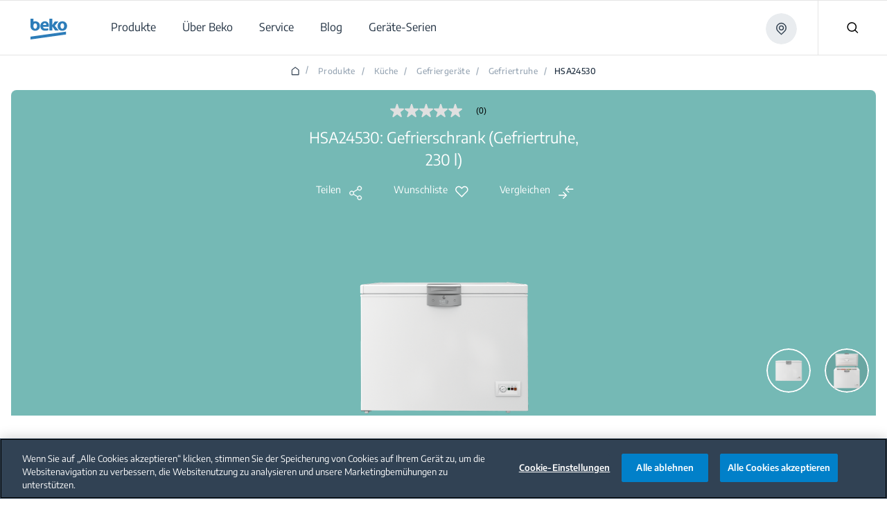

--- FILE ---
content_type: text/html;charset=utf-8
request_url: https://www.beko.com/de-de/produkte/gefrierger%C3%A4te/gefrierschrank-gefriertruhe-230-l-hsa24530
body_size: 205319
content:
<!doctype html>

  <html lang="de" style="opacity: 1" class="csspositionsticky as-mouseuser " id="main-html">
    <head>
        <title>Gefrierschrank (Gefriertruhe, 230 l) | HSA24530 | BEKO</title>
        <script defer type="text/javascript" src="/.rum/@adobe/helix-rum-js@%5E2/dist/rum-standalone.js"></script>
<link rel="shortcut icon" href="/content/dam/bekoglobal/favicon.ico"/>
        



  
      
  






  
  
    <script>
      var dataLayer = [];

      var initEventData = {
          event: 'init',
          page: JSON.parse('{\x22event\x22:\x22init\x22,\x22page\x22:{\x22pageTitle\x22:\x22HSA24530\x22,\x22pageType\x22:\x22PDP\x22,\x22siteLanguage\x22:\x22de\x22,\x22contentType\x22:\x22Gefrierschrank (Gefriertruhe, 230 l) | HSA24530 | BEKO\x22},\x22user\x22:{\x22userCountry\x22:\x22de\x22}}'),
          user: JSON.parse('{\x22event\x22:\x22productDetail\x22,\x22items\x22:[{\x22item_id\x22:\x227509720011\x22,\x22item_MarketingCode\x22:\x227509720011\x22,\x22item_name\x22:\x22HSA24530\x22,\x22item_category1\x22:\x22Küche\x22,\x22item_category2\x22:\x22Kühlen\x22,\x22item_category3\x22:\x22Gefriergeräte\x22,\x22item_category4\x22:\x22Gefriertruhe\x22,\x22item_brand\x22:\x22Beko\x22,\x22item_productSeries\x22:\x22b100\x22}],\x22item_list_name\x22:\x22Gefriertruhe\x22}')
      };

      function pushInitEvent() {
          dataLayer.push(initEventData);
      }

      function checkOneTrustGroupsUpdated() {
          var oneTrustEventExists = dataLayer.some(function (event) {
              return event.event === 'OneTrustGroupsUpdated';
          });

          if (oneTrustEventExists) {
              clearInterval(oneTrustCheckInterval);
              pushInitEvent();
          }
      }

      var oneTrustCheckInterval = setInterval(checkOneTrustGroupsUpdated, 100);

      setTimeout(function () {
          var oneTrustEventExists = dataLayer.some(function (event) {
              return event.event === 'OneTrustGroupsUpdated';
          });

          if (!oneTrustEventExists) {
              clearInterval(oneTrustCheckInterval);
              pushInitEvent();
          }
      }, 15000);
    </script>

    
      <!-- Google Tag Manager -->
        <!-- Head Scripts -->
<div id="gtm-head">
    <!-- GTM Code 1 (Head) -->
    <script>
     (function (w, d, s, l, i) {
       w[l] = w[l] || [];
       w[l].push({ 'gtm.start': new Date().getTime(), event: 'gtm.js' });
       var f = d.getElementsByTagName(s)[0],
           j = d.createElement(s),
           dl = l != 'dataLayer' ? '&l=' + l : '';
       j.async = true;
       j.src = 'https://www.googletagmanager.com/gtm.js?id=' + i + dl;
       f.parentNode.insertBefore(j, f);
     })(window, document, 'script', 'dataLayer', 'GTM-TFKTXNK'); //global
    </script>
    <!-- GTM Code 2 (Head) -->
    <script>
     (function(w,d,s,l,i){
       w[l]=w[l]||[];
       w[l].push({'gtm.start': new Date().getTime(), event:'gtm.js'});
       var f=d.getElementsByTagName(s)[0],
           j=d.createElement(s),
           dl=l!='dataLayer'?'&l='+l:'';
       j.async=true;
       j.src='https://www.googletagmanager.com/gtm.js?id='+i+dl;
       f.parentNode.insertBefore(j,f);
     })(window,document,'script','dataLayer','GTM-MHS5LRW'); //local 
    </script>
  </div>
      <!-- End Google Tag Manager -->
    
    

    
  



  



<meta http-equiv="X-UA-Compatible" content="IE=edge"/>
<meta name="viewport" content="width=device-width, initial-scale=1, shrink-to-fit=no maximum-scale=1.0, user-scalable=no"/>


  




  
  <meta charset="utf-8"/>
  
    <meta name="google-site-verification" content="7TJRnB-CdN7l8qoyPJ3SeYLYvQuDXKX57mfbccx914s"/>
  
  
    <meta name="keywords" content="HSA24530"/>
    <meta name="description" content="Gefrierschrank (Gefriertruhe, 230 l) | HSA24530 | BEKO"/>

  <meta property="og:url" content="https://www.beko.com/de-de/produkte/gefriergeräte/gefrierschrank-gefriertruhe-230-l-hsa24530"/>
  <meta property="og:title" content="Gefrierschrank (Gefriertruhe, 230 l) | HSA24530 | BEKO"/>
  <meta property="og:description" content="Gefrierschrank (Gefriertruhe, 230 l) | HSA24530 | BEKO"/>
  <meta property="og:site_name" content="BEKOGLOBAL DE"/>
  
  <meta property="og:type" content="product"/>

  <meta name="twitter:card" content="Gefrierschrank (Gefriertruhe, 230 l) | HSA24530 | BEKO"/>
  
  <meta name="twitter:title" content="Gefrierschrank (Gefriertruhe, 230 l) | HSA24530 | BEKO"/>
  <meta name="twitter:description" content="Gefrierschrank (Gefriertruhe, 230 l) | HSA24530 | BEKO"/>
  

  
      <link rel="canonical" href="https://www.beko.com/de-de/produkte/gefriergeräte/gefrierschrank-gefriertruhe-230-l-hsa24530"/>
  
  
  
  








  





  <script>
      window.targetGlobalSettings = {
        cookieDomain: "www.beko.com"
      }
  </script>


        


    
<link rel="stylesheet" href="/etc.clientlibs/core/wcm/components/accordion/v1/accordion/clientlibs/site.lc-44a1783be8e88dc73188908af6c38c01-lc.min.css" type="text/css">
<link rel="stylesheet" href="/etc.clientlibs/core/wcm/components/tabs/v1/tabs/clientlibs/site.lc-d54c23ba76bd8648119795790ae83779-lc.min.css" type="text/css">
<link rel="stylesheet" href="/etc.clientlibs/core/wcm/components/carousel/v1/carousel/clientlibs/site.lc-59c0d61dcf5eacb237a83816c6996ebd-lc.min.css" type="text/css">
<link rel="stylesheet" href="/etc.clientlibs/core/wcm/components/image/v3/image/clientlibs/site.lc-30313e00669f877069f15dd099f23454-lc.min.css" type="text/css">
<link rel="stylesheet" href="/etc.clientlibs/core/wcm/components/breadcrumb/v2/breadcrumb/clientlibs/site.lc-1f6309c5b560f598957e2961529a7c8a-lc.min.css" type="text/css">
<link rel="stylesheet" href="/etc.clientlibs/core/wcm/components/search/v2/search/clientlibs/site.lc-ef05f36471c1d5113c61aea1c3802dbe-lc.min.css" type="text/css">
<link rel="stylesheet" href="/etc.clientlibs/core/wcm/components/form/text/v2/text/clientlibs/site.lc-df6f7af9ead1b2a42042d7c89546d469-lc.min.css" type="text/css">
<link rel="stylesheet" href="/etc.clientlibs/core/wcm/components/pdfviewer/v1/pdfviewer/clientlibs/site.lc-c79c6cf22a5b660f493131a4be3ded5f-lc.min.css" type="text/css">
<link rel="stylesheet" href="/etc.clientlibs/core/wcm/components/embed/v1/embed/clientlibs/site.lc-d299ca6dbc1861906bdd9fa80a2d6672-lc.min.css" type="text/css">
<link rel="stylesheet" href="/etc.clientlibs/bekoglobal/clientlibs/bekoglobal-rainbow.lc-36487ab07f2f936f0f0c046f1bf247a0-lc.min.css" type="text/css">








        <link rel="alternate" hreflang="de-de" href="https://www.beko.com/de-de/produkte/gefriergeräte/gefrierschrank-gefriertruhe-230-l-hsa24530"/>

        <script type="application/ld+json">
{"itemListElement":[{"position":1,"item":{"name":"German","@id":""},"@type":"ListItem"},{"position":2,"item":{"name":"Produkte","@id":"https://www.beko.com/de-de/produkte"},"@type":"ListItem"},{"position":3,"item":{"name":"Küche","@id":"https://www.beko.com/de-de/produkte/kueche"},"@type":"ListItem"},{"position":4,"item":{"name":"Kühlen","@id":"https://www.beko.com/de-de/produkte/kueche/kuehlen"},"@type":"ListItem"},{"position":5,"item":{"name":"Gefriergeräte","@id":"https://www.beko.com/de-de/produkte/gefriergeräte"},"@type":"ListItem"},{"position":6,"item":{"name":"Gefriertruhe","@id":"https://www.beko.com/de-de/produkte/gefriergeräte/gefriertruhe"},"@type":"ListItem"},{"position":7,"item":{"name":"HSA24530","@id":"https://www.beko.com/de-de/produkte/gefriergeräte/gefrierschrank-gefriertruhe-230-l-hsa24530"},"@type":"ListItem"}],"@context":"https://schema.org","@type":"BreadcrumbList"}
</script>
    
<script>(window.BOOMR_mq=window.BOOMR_mq||[]).push(["addVar",{"rua.upush":"false","rua.cpush":"true","rua.upre":"false","rua.cpre":"true","rua.uprl":"false","rua.cprl":"false","rua.cprf":"false","rua.trans":"SJ-82833bb9-4178-47ca-9025-d8aad5efa3c9","rua.cook":"false","rua.ims":"false","rua.ufprl":"false","rua.cfprl":"true","rua.isuxp":"false","rua.texp":"norulematch","rua.ceh":"false","rua.ueh":"false","rua.ieh.st":"0"}]);</script>
                              <script>!function(a){var e="https://s.go-mpulse.net/boomerang/",t="addEventListener";if("False"=="True")a.BOOMR_config=a.BOOMR_config||{},a.BOOMR_config.PageParams=a.BOOMR_config.PageParams||{},a.BOOMR_config.PageParams.pci=!0,e="https://s2.go-mpulse.net/boomerang/";if(window.BOOMR_API_key="HLNXP-2GCT4-D9Z5Q-VPQUL-54464",function(){function n(e){a.BOOMR_onload=e&&e.timeStamp||(new Date).getTime()}if(!a.BOOMR||!a.BOOMR.version&&!a.BOOMR.snippetExecuted){a.BOOMR=a.BOOMR||{},a.BOOMR.snippetExecuted=!0;var i,_,o,r=document.createElement("iframe");if(a[t])a[t]("load",n,!1);else if(a.attachEvent)a.attachEvent("onload",n);r.src="javascript:void(0)",r.title="",r.role="presentation",(r.frameElement||r).style.cssText="width:0;height:0;border:0;display:none;",o=document.getElementsByTagName("script")[0],o.parentNode.insertBefore(r,o);try{_=r.contentWindow.document}catch(O){i=document.domain,r.src="javascript:var d=document.open();d.domain='"+i+"';void(0);",_=r.contentWindow.document}_.open()._l=function(){var a=this.createElement("script");if(i)this.domain=i;a.id="boomr-if-as",a.src=e+"HLNXP-2GCT4-D9Z5Q-VPQUL-54464",BOOMR_lstart=(new Date).getTime(),this.body.appendChild(a)},_.write("<bo"+'dy onload="document._l();">'),_.close()}}(),"".length>0)if(a&&"performance"in a&&a.performance&&"function"==typeof a.performance.setResourceTimingBufferSize)a.performance.setResourceTimingBufferSize();!function(){if(BOOMR=a.BOOMR||{},BOOMR.plugins=BOOMR.plugins||{},!BOOMR.plugins.AK){var e="true"=="true"?1:0,t="",n="amjgouixyzgrs2l2pixq-f-4b8a64c52-clientnsv4-s.akamaihd.net",i="false"=="true"?2:1,_={"ak.v":"39","ak.cp":"1242938","ak.ai":parseInt("743538",10),"ak.ol":"0","ak.cr":9,"ak.ipv":4,"ak.proto":"h2","ak.rid":"80bbde3d","ak.r":47376,"ak.a2":e,"ak.m":"a","ak.n":"essl","ak.bpcip":"3.18.103.0","ak.cport":50792,"ak.gh":"23.200.85.106","ak.quicv":"","ak.tlsv":"tls1.3","ak.0rtt":"","ak.0rtt.ed":"","ak.csrc":"-","ak.acc":"","ak.t":"1769634351","ak.ak":"hOBiQwZUYzCg5VSAfCLimQ==oyDcZf/[base64]/eexd9z/eEM4fqzu+4eiwdDXrsGPCiw25k4jiY53omxzrUny/UOCplA8jBkF5i8QBPS15gQ4nkUc4nZIKuUZJeHLWZcCMMSKVvRJ2ZDtHiws068UZkDClzcrWlDkAd4bj4V9XDsFyfokvKQ1xO6Q1GaMssWR+4fXt2AJFYhzyXp2qFzDizdLRwDD23fmNyuy8QIu+ZjcnKq4K5PpnU=","ak.pv":"86","ak.dpoabenc":"","ak.tf":i};if(""!==t)_["ak.ruds"]=t;var o={i:!1,av:function(e){var t="http.initiator";if(e&&(!e[t]||"spa_hard"===e[t]))_["ak.feo"]=void 0!==a.aFeoApplied?1:0,BOOMR.addVar(_)},rv:function(){var a=["ak.bpcip","ak.cport","ak.cr","ak.csrc","ak.gh","ak.ipv","ak.m","ak.n","ak.ol","ak.proto","ak.quicv","ak.tlsv","ak.0rtt","ak.0rtt.ed","ak.r","ak.acc","ak.t","ak.tf"];BOOMR.removeVar(a)}};BOOMR.plugins.AK={akVars:_,akDNSPreFetchDomain:n,init:function(){if(!o.i){var a=BOOMR.subscribe;a("before_beacon",o.av,null,null),a("onbeacon",o.rv,null,null),o.i=!0}return this},is_complete:function(){return!0}}}}()}(window);</script></head>
    <body data-aos-easing="null" data-aos-duration="null" data-aos-delay="0" class="publish" data-homepage-url="/de-de" data-country-code="DE" data-site-name="bekoglobal" data-language-code="DE">
    <div id="top-focus-target" tabindex="-1" aria-label="Top of the page"></div>
    

<!--    Need to send current blog id to target with at.js-->
    

    
      
  

    
    
      <input type="hidden" class="JS-bazaar-voice-enabled"/>
      <script async src="https://apps.bazaarvoice.com/deployments/beko-de/main_site/production/de_DE/bv.js"></script>
    
    
    
    
    

  





    

    
    
        
  
    
      <!-- Google Tag Manager (noscript) -->
        <!-- Body Scripts -->
  <div id="gtm-body">
    <!-- GTM Code 1 (Body) -->
    <noscript>
     <iframe src="https://www.googletagmanager.com/ns.html?id=GTM-TFKTXNK" height="0" width="0" style="display:none;visibility:hidden"></iframe> <!-- Global -->
    </noscript>
    <!-- GTM Code 2 (Body) -->
    <noscript>
     <iframe src="https://www.googletagmanager.com/ns.html?id=GTM-MHS5LRW" height="0" width="0" style="display:none;visibility:hidden"></iframe> <!-- Local -->
    </noscript>
  </div>
      <!-- End Google Tag Manager (noscript) -->
    
  

    

  
  
      
  


  <div id="app">
    
    


<div class="Overlay__root">
  <div id="message-thanks-for-feedback" class="JS-feedback-overlay InfoMessage__root Bgc($lochmara) Pt(33px) Pb(38px) Ta(c) Overlay__message hide" role="alert" aria-live="polite">
    <div class="container h8-white">
      
  
  

  
  

  

  

  
    Vielen Dank für das Feedback
  


    </div>
  </div>
  <div id="message-wishlist-add" class="InfoMessage__root Bgc($lochmara) Pt(33px) Pb(38px) Ta(c) Overlay__message" role="alert" aria-live="polite">
    <div class="container h8-white">
      
  
  

  
  

  

  

  
    Du hast soeben dieses Produkt zu deinem Wunschzettel hinzugefügt.

  


    </div>
  </div>

  <div id="message-wishlist-remove" class="InfoMessage__root Bgc($lochmara) Pt(33px) Pb(38px) Ta(c) Overlay__message" role="alert" aria-live="polite">
    <div class="container h8-white">
      
  
  

  
  

  

  

  
    Du hast soeben dieses Produkt von deiner Wunschliste entfernt.

  


    </div>
  </div>

  <div id="message-wishlist-error" class="InfoMessage__root Bgc($lochmara) Pt(33px) Pb(38px) Ta(c) Overlay__message" style="background-color: #e40313;" role="alert" aria-live="assertive">
    <div class="container h8-white">
      
  
  

  
  

  

  

  
    Du kannst nicht mehr auf die Wunschliste setzen.
  


    </div>
    <div class="container h8-white">
      
  
  

  
  

  

  

  
    Du kannst nicht mehr auf die Wunschliste setzen.
  


    </div>
  </div>
  <div class="JS-wish-list-clear-all-message InfoMessage__root Bgc($lochmara) Pt(33px) Pb(38px) Ta(c) Overlay__message">
    <div class="container h8-white">
      <div class="Py(30px) Pt(35px) Pb(20px) ClearAllBtnInfoMessage__root">
        <div class="Py(15px)--lg Pb(15px)--slg ClearAllBtnInfoMessage__title">
          
  
  

  
  

  

  

  
    Bist du sicher, dass du deinen Vergleich löschen willst?
  


        </div>
        <div class="ClearAllBtnInfoMessage__rightBlock">
          <a class="JS-wish-list-clear-all-confirm Mx(a) Button__root Button__secondary" href="#">
            <div class="buttonInner Bdrs(50%)">
              <span class="JS-button-text">
                  
  
  

  
  

  

  

  
    Weiter
  


              </span>
            </div>
          </a>
          <button aria-label="Nevermind" class="JS-wish-list-clear-all-cancel Mt(10px)--slg Mstart(10px)--lg Mx(a) Button__root Button__shadow">
            <div class="buttonInner Bdrs(50%)">
              <span class="JS-button-text">
                
  
  

  
  

  

  

  
    Nicht beachten
  


              </span>
            </div>
          </button>
        </div>
      </div>
    </div>
  </div>

  <div class="JS-compare-message JS-compare-message-categorychange InfoMessage__root Bgc($lochmara) Pt(33px) Pb(38px) Ta(c) Overlay__message" role="alert" aria-live="assertive">
    <div class="container h8-white">
      <div class="Py(30px) Pt(35px) Pb(20px) ClearAllBtnInfoMessage__root">
        <div class="Py(15px)--lg Pb(15px)--slg ClearAllBtnInfoMessage__title">
          
  
  

  
  

  

  

  
    Du kannst nur Produkte aus der gleichen Kategorie vergleichen.
  


        </div>
        <div class="ClearAllBtnInfoMessage__rightBlock">
          <button aria-label="Fortfahren und ersetzen" class="JS-compare-message-categorychange-confirm Mx(a) Button__root Button__secondary">
            <div class="buttonInner Bdrs(50%)">
              <span class="JS-button-text">
                   
  
  

  
  

  

  

  
    Fortsetzen &amp; Ersetzen
  


              </span>
            </div>
          </button>
          <button aria-label="Zurück" class="JS-compare-message-categorychange-cancel Mt(10px)--slg Mstart(10px)--lg Mx(a) Button__root Button__shadow">
            <div class="buttonInner Bdrs(50%)">
              <span class="JS-button-text">
                 
  
  

  
  

  

  

  
    Nicht beachten
  


              </span>
            </div>
          </button>
        </div>
      </div>
    </div>
  </div>
  <div class="JS-compare-message JS-compare-message-added InfoMessage__root Bgc($lochmara) Pt(33px) Pb(38px) Ta(c) Overlay__message" role="alert" aria-live="polite">
    <div class="container h8-white">
      
  
  

  
  

  

  

  
    Du hast gerade einen Artikel zum Vergleich hinzugefügt. Mach weiter.
  


    </div>
  </div>
  <div class="JS-compare-message JS-compare-message-removed InfoMessage__root Bgc($lochmara) Pt(33px) Pb(38px) Ta(c) Overlay__message" role="alert" aria-live="polite">
    <div class="container h8-white">
      
  
  

  
  

  

  

  
    Du hast soeben einen Artikel zum Vergleich entfernt. Mach weiter.
  


    </div>
  </div>
  <div class="JS-compare-message JS-compare-message-full InfoMessage__root Bgc($lochmara) Pt(33px) Pb(38px) Ta(c) Overlay__message" role="alert" aria-live="assertive">
    <div class="container h8-white">
      
  
  

  
  

  

  

  
    Die Vergleichsliste ist voll.
  


    </div>
  </div>
  <div class="JS-compare-message JS-compare-message-minimum-product InfoMessage__root Bgc($lochmara) Pt(33px) Pb(38px) Ta(c) Overlay__message" role="alert" aria-live="assertive">
    <div class="container h8-white">
      
  
  

  
  

  

  

  
    Du hast nur ein Produkt hinzugefügt. Bitte füge weitere Produkte zum Vergleich hinzu.
  


    </div>
  </div>
</div>


        <input id="myLocation" type="hidden" value=""/>

        <div class="root responsivegrid">


<div class="aem-Grid aem-Grid--12 aem-Grid--default--12 ">
    
    <div class="header aem-GridColumn aem-GridColumn--default--12">




  <header id='header' class='Header__root'>
    <div class='Header__desktop'>
      <div>



  <section class='collapsible open  HeaderOverlayCountry__root HeaderOverlayCountry__root-header JS-Country-selector' style="display: none">
        <div class='HeaderOverlayCountry__content'>
            <div class='Flxg(1) D(f) Ai(c) Fld(r)--lg Fld(c)--md'><p class='h8 C($white) Mend(20px)--lg Mend(70px)--md'>
              
  
  

  
  

  

  

  
    Wähle ein anderes Land oder eine andere Region aus, um Inhalte für deinen Standort zu sehen und online einzukaufen
  


            </p>
                <div class='D(f) Mt(0)--lg Mt(20px)--md Mstart(a)--lg Mstart(0)--md'>
                    <div class="Z(10) JS-dropdown Dropdown__root" data-outside="true">
                        <button aria-label="Land auswählen" class="JS-dropdown-button Button__root Button__secondary Button__big">
                            <div class="buttonInner Bdrs(50%)">
                              <span class="JS-button-text" id="firstCountry" data-type="headerCountrySelector">
                                
  
  

  
  

  

  

  
    Land  auswählen
  


                                <svg class="Button__dropdown Icon__root" width="14" height="9">
                                    <use xlink:href="#dropdown"></use>
                                </svg>
                            </div>
                        </button>
                        <ul class="JS-dropdown-content Dropdown__dropdownContent JS-country-dropdown" style="width:300px;min-width:300px;max-height:300px;" data-current-country="de" data-mapkey="AIzaSyBnu0ucC1ooaH-6hGor86zkyaZcqthiUNs">
                            
                                <li class="Dropdown__dropdownItem dropdown-countries" id="AL" data-country="AL" data-url="https://www.beko.com/al-sq" data-title="Albania">
                                    <button aria-label="Albania" class="JS-dropdown-item-button Dropdown__dropdownButton" type="button">
                                        <div class="buttonInner JS-option-title">Albania</div>
                                    </button>
                                </li>
                            
                                <li class="Dropdown__dropdownItem dropdown-countries" id="DZ" data-country="DZ" data-url="https://www.beko.com/dz-fr" data-title="Algérie">
                                    <button aria-label="Algérie" class="JS-dropdown-item-button Dropdown__dropdownButton" type="button">
                                        <div class="buttonInner JS-option-title">Algérie</div>
                                    </button>
                                </li>
                            
                                <li class="Dropdown__dropdownItem dropdown-countries" id="AO" data-country="AO" data-url="https://www.beko.com/ao-pt" data-title="Angola">
                                    <button aria-label="Angola" class="JS-dropdown-item-button Dropdown__dropdownButton" type="button">
                                        <div class="buttonInner JS-option-title">Angola</div>
                                    </button>
                                </li>
                            
                                <li class="Dropdown__dropdownItem dropdown-countries" id="AM" data-country="AM" data-url="https://www.beko.am" data-title="Armenia /  Հայաստան / Армения">
                                    <button aria-label="Armenia /  Հայաստան / Армения" class="JS-dropdown-item-button Dropdown__dropdownButton" type="button">
                                        <div class="buttonInner JS-option-title">Armenia /  Հայաստան / Армения</div>
                                    </button>
                                </li>
                            
                                <li class="Dropdown__dropdownItem dropdown-countries" id="AU" data-country="AU" data-url="https://www.beko.com/au-en" data-title="Australia">
                                    <button aria-label="Australia" class="JS-dropdown-item-button Dropdown__dropdownButton" type="button">
                                        <div class="buttonInner JS-option-title">Australia</div>
                                    </button>
                                </li>
                            
                                <li class="Dropdown__dropdownItem dropdown-countries" id="AT" data-country="AT" data-url="https://www.beko.com/at-de" data-title="Austria / Österreich">
                                    <button aria-label="Austria / Österreich" class="JS-dropdown-item-button Dropdown__dropdownButton" type="button">
                                        <div class="buttonInner JS-option-title">Austria / Österreich</div>
                                    </button>
                                </li>
                            
                                <li class="Dropdown__dropdownItem dropdown-countries" id="AZ" data-country="AZ" data-url="https://www.beko.com/az-az" data-title="Azərbaycan">
                                    <button aria-label="Azərbaycan" class="JS-dropdown-item-button Dropdown__dropdownButton" type="button">
                                        <div class="buttonInner JS-option-title">Azərbaycan</div>
                                    </button>
                                </li>
                            
                                <li class="Dropdown__dropdownItem dropdown-countries" id="BH" data-country="BH" data-url="https://www.beko.com/gulf/gulf-ar" data-title="Bahrain">
                                    <button aria-label="Bahrain" class="JS-dropdown-item-button Dropdown__dropdownButton" type="button">
                                        <div class="buttonInner JS-option-title">Bahrain</div>
                                    </button>
                                </li>
                            
                                <li class="Dropdown__dropdownItem dropdown-countries" id="BE" data-country="BE" data-url="https://www.beko.com/be-nl" data-title="Belgium / België / Belgique">
                                    <button aria-label="Belgium / België / Belgique" class="JS-dropdown-item-button Dropdown__dropdownButton" type="button">
                                        <div class="buttonInner JS-option-title">Belgium / België / Belgique</div>
                                    </button>
                                </li>
                            
                                <li class="Dropdown__dropdownItem dropdown-countries" id="BO" data-country="BO" data-url="https://www.beko.com/bo-es" data-title="Bolivia">
                                    <button aria-label="Bolivia" class="JS-dropdown-item-button Dropdown__dropdownButton" type="button">
                                        <div class="buttonInner JS-option-title">Bolivia</div>
                                    </button>
                                </li>
                            
                                <li class="Dropdown__dropdownItem dropdown-countries" id="BA" data-country="BA" data-url="https://www.beko.com/ba-bs" data-title="Bosna i Hercegovina">
                                    <button aria-label="Bosna i Hercegovina" class="JS-dropdown-item-button Dropdown__dropdownButton" type="button">
                                        <div class="buttonInner JS-option-title">Bosna i Hercegovina</div>
                                    </button>
                                </li>
                            
                                <li class="Dropdown__dropdownItem dropdown-countries" id="BN" data-country="BN" data-url="https://www.beko.com/bn-en" data-title="Brunei">
                                    <button aria-label="Brunei" class="JS-dropdown-item-button Dropdown__dropdownButton" type="button">
                                        <div class="buttonInner JS-option-title">Brunei</div>
                                    </button>
                                </li>
                            
                                <li class="Dropdown__dropdownItem dropdown-countries" id="BG" data-country="BG" data-url="https://www.beko.com/bg-bg" data-title="Bulgaria / България">
                                    <button aria-label="Bulgaria / България" class="JS-dropdown-item-button Dropdown__dropdownButton" type="button">
                                        <div class="buttonInner JS-option-title">Bulgaria / България</div>
                                    </button>
                                </li>
                            
                                <li class="Dropdown__dropdownItem dropdown-countries" id="CN" data-country="CN" data-url="https://www.beko.com.cn" data-title="China / 中国">
                                    <button aria-label="China / 中国" class="JS-dropdown-item-button Dropdown__dropdownButton" type="button">
                                        <div class="buttonInner JS-option-title">China / 中国</div>
                                    </button>
                                </li>
                            
                                <li class="Dropdown__dropdownItem dropdown-countries" id="CO" data-country="CO" data-url="https://www.beko.com/co-es" data-title="Colombia">
                                    <button aria-label="Colombia" class="JS-dropdown-item-button Dropdown__dropdownButton" type="button">
                                        <div class="buttonInner JS-option-title">Colombia</div>
                                    </button>
                                </li>
                            
                                <li class="Dropdown__dropdownItem dropdown-countries" id="DK" data-country="DK" data-url="https://www.beko.com/dk-da" data-title="Denmark / Danmark">
                                    <button aria-label="Denmark / Danmark" class="JS-dropdown-item-button Dropdown__dropdownButton" type="button">
                                        <div class="buttonInner JS-option-title">Denmark / Danmark</div>
                                    </button>
                                </li>
                            
                                <li class="Dropdown__dropdownItem dropdown-countries" id="DE" data-country="DE" data-url="https://www.beko.com/de-de" data-title="Deutschland">
                                    <button aria-label="Deutschland" class="JS-dropdown-item-button Dropdown__dropdownButton" type="button">
                                        <div class="buttonInner JS-option-title">Deutschland</div>
                                    </button>
                                </li>
                            
                                <li class="Dropdown__dropdownItem dropdown-countries" id="EG" data-country="EG" data-url="https://www.beko.com/eg-ar" data-title="Egypt / مصر">
                                    <button aria-label="Egypt / مصر" class="JS-dropdown-item-button Dropdown__dropdownButton" type="button">
                                        <div class="buttonInner JS-option-title">Egypt / مصر</div>
                                    </button>
                                </li>
                            
                                <li class="Dropdown__dropdownItem dropdown-countries" id="ES" data-country="ES" data-url="https://www.beko.com/es-es" data-title="España">
                                    <button aria-label="España" class="JS-dropdown-item-button Dropdown__dropdownButton" type="button">
                                        <div class="buttonInner JS-option-title">España</div>
                                    </button>
                                </li>
                            
                                <li class="Dropdown__dropdownItem dropdown-countries" id="FI" data-country="FI" data-url="https://www.beko.com/fi-fi" data-title="Finland / Suomi">
                                    <button aria-label="Finland / Suomi" class="JS-dropdown-item-button Dropdown__dropdownButton" type="button">
                                        <div class="buttonInner JS-option-title">Finland / Suomi</div>
                                    </button>
                                </li>
                            
                                <li class="Dropdown__dropdownItem dropdown-countries" id="FR" data-country="FR" data-url="https://www.beko.fr" data-title="France">
                                    <button aria-label="France" class="JS-dropdown-item-button Dropdown__dropdownButton" type="button">
                                        <div class="buttonInner JS-option-title">France</div>
                                    </button>
                                </li>
                            
                                <li class="Dropdown__dropdownItem dropdown-countries" id="GE" data-country="GE" data-url="https://www.beko.com/ge-ka" data-title="Georgia / საქართველო">
                                    <button aria-label="Georgia / საქართველო" class="JS-dropdown-item-button Dropdown__dropdownButton" type="button">
                                        <div class="buttonInner JS-option-title">Georgia / საქართველო</div>
                                    </button>
                                </li>
                            
                                <li class="Dropdown__dropdownItem dropdown-countries" id="GR" data-country="GR" data-url="https://www.beko.com/gr-el" data-title="Greece / Ελλάδα">
                                    <button aria-label="Greece / Ελλάδα" class="JS-dropdown-item-button Dropdown__dropdownButton" type="button">
                                        <div class="buttonInner JS-option-title">Greece / Ελλάδα</div>
                                    </button>
                                </li>
                            
                                <li class="Dropdown__dropdownItem dropdown-countries" id="HR" data-country="HR" data-url="https://www.beko.com/hr-hr" data-title="Hrvatska">
                                    <button aria-label="Hrvatska" class="JS-dropdown-item-button Dropdown__dropdownButton" type="button">
                                        <div class="buttonInner JS-option-title">Hrvatska</div>
                                    </button>
                                </li>
                            
                                <li class="Dropdown__dropdownItem dropdown-countries" id="ID" data-country="ID" data-url="https://www.beko.com/id-id" data-title="Indonesia">
                                    <button aria-label="Indonesia" class="JS-dropdown-item-button Dropdown__dropdownButton" type="button">
                                        <div class="buttonInner JS-option-title">Indonesia</div>
                                    </button>
                                </li>
                            
                                <li class="Dropdown__dropdownItem dropdown-countries" id="IQ" data-country="IQ" data-url="https://www.beko.com/iq-ar" data-title="Iraq">
                                    <button aria-label="Iraq" class="JS-dropdown-item-button Dropdown__dropdownButton" type="button">
                                        <div class="buttonInner JS-option-title">Iraq</div>
                                    </button>
                                </li>
                            
                                <li class="Dropdown__dropdownItem dropdown-countries" id="IE" data-country="IE" data-url="https://www.beko.ie" data-title="Ireland">
                                    <button aria-label="Ireland" class="JS-dropdown-item-button Dropdown__dropdownButton" type="button">
                                        <div class="buttonInner JS-option-title">Ireland</div>
                                    </button>
                                </li>
                            
                                <li class="Dropdown__dropdownItem dropdown-countries" id="IT" data-country="IT" data-url="https://www.beko.com/it-it" data-title="Italia">
                                    <button aria-label="Italia" class="JS-dropdown-item-button Dropdown__dropdownButton" type="button">
                                        <div class="buttonInner JS-option-title">Italia</div>
                                    </button>
                                </li>
                            
                                <li class="Dropdown__dropdownItem dropdown-countries" id="JO" data-country="JO" data-url="https://www.beko.com/jo-ar" data-title="Jordan">
                                    <button aria-label="Jordan" class="JS-dropdown-item-button Dropdown__dropdownButton" type="button">
                                        <div class="buttonInner JS-option-title">Jordan</div>
                                    </button>
                                </li>
                            
                                <li class="Dropdown__dropdownItem dropdown-countries" id="KZ" data-country="KZ" data-url="https://www.beko.com/kz-ru" data-title="Kazakhstan">
                                    <button aria-label="Kazakhstan" class="JS-dropdown-item-button Dropdown__dropdownButton" type="button">
                                        <div class="buttonInner JS-option-title">Kazakhstan</div>
                                    </button>
                                </li>
                            
                                <li class="Dropdown__dropdownItem dropdown-countries" id="KE" data-country="KE" data-url="https://www.beko.com/ke-en" data-title="Kenya">
                                    <button aria-label="Kenya" class="JS-dropdown-item-button Dropdown__dropdownButton" type="button">
                                        <div class="buttonInner JS-option-title">Kenya</div>
                                    </button>
                                </li>
                            
                                <li class="Dropdown__dropdownItem dropdown-countries" id="RKS" data-country="RKS" data-url="https://www.beko.com/xk-sq" data-title="Kosova">
                                    <button aria-label="Kosova" class="JS-dropdown-item-button Dropdown__dropdownButton" type="button">
                                        <div class="buttonInner JS-option-title">Kosova</div>
                                    </button>
                                </li>
                            
                                <li class="Dropdown__dropdownItem dropdown-countries" id="KW" data-country="KW" data-url="https://www.beko.com/gulf/gulf-ar" data-title="Kuwait">
                                    <button aria-label="Kuwait" class="JS-dropdown-item-button Dropdown__dropdownButton" type="button">
                                        <div class="buttonInner JS-option-title">Kuwait</div>
                                    </button>
                                </li>
                            
                                <li class="Dropdown__dropdownItem dropdown-countries" id="KG" data-country="KG" data-url="https://www.beko.com/kg-ru" data-title="Kyrgyzstan">
                                    <button aria-label="Kyrgyzstan" class="JS-dropdown-item-button Dropdown__dropdownButton" type="button">
                                        <div class="buttonInner JS-option-title">Kyrgyzstan</div>
                                    </button>
                                </li>
                            
                                <li class="Dropdown__dropdownItem dropdown-countries" id="LV" data-country="LV" data-url="https://beko.lv/lv" data-title="Latvia">
                                    <button aria-label="Latvia" class="JS-dropdown-item-button Dropdown__dropdownButton" type="button">
                                        <div class="buttonInner JS-option-title">Latvia</div>
                                    </button>
                                </li>
                            
                                <li class="Dropdown__dropdownItem dropdown-countries" id="LB" data-country="LB" data-url="https://www.beko.com/lb-ar" data-title="Lebanon">
                                    <button aria-label="Lebanon" class="JS-dropdown-item-button Dropdown__dropdownButton" type="button">
                                        <div class="buttonInner JS-option-title">Lebanon</div>
                                    </button>
                                </li>
                            
                                <li class="Dropdown__dropdownItem dropdown-countries" id="LT" data-country="LT" data-url="https://www.beko.lt" data-title="Lietuva / Литва">
                                    <button aria-label="Lietuva / Литва" class="JS-dropdown-item-button Dropdown__dropdownButton" type="button">
                                        <div class="buttonInner JS-option-title">Lietuva / Литва</div>
                                    </button>
                                </li>
                            
                                <li class="Dropdown__dropdownItem dropdown-countries" id="LU" data-country="LU" data-url="https://www.beko.com/be-fr" data-title="Luxembourg">
                                    <button aria-label="Luxembourg" class="JS-dropdown-item-button Dropdown__dropdownButton" type="button">
                                        <div class="buttonInner JS-option-title">Luxembourg</div>
                                    </button>
                                </li>
                            
                                <li class="Dropdown__dropdownItem dropdown-countries" id="HU" data-country="HU" data-url="https://www.beko.com/hu-hu" data-title="Magyarország">
                                    <button aria-label="Magyarország" class="JS-dropdown-item-button Dropdown__dropdownButton" type="button">
                                        <div class="buttonInner JS-option-title">Magyarország</div>
                                    </button>
                                </li>
                            
                                <li class="Dropdown__dropdownItem dropdown-countries" id="MY" data-country="MY" data-url="https://www.beko.com/my-en" data-title="Malaysia">
                                    <button aria-label="Malaysia" class="JS-dropdown-item-button Dropdown__dropdownButton" type="button">
                                        <div class="buttonInner JS-option-title">Malaysia</div>
                                    </button>
                                </li>
                            
                                <li class="Dropdown__dropdownItem dropdown-countries" id="MT" data-country="MT" data-url="https://www.beko.com/mt-en" data-title="Malta">
                                    <button aria-label="Malta" class="JS-dropdown-item-button Dropdown__dropdownButton" type="button">
                                        <div class="buttonInner JS-option-title">Malta</div>
                                    </button>
                                </li>
                            
                                <li class="Dropdown__dropdownItem dropdown-countries" id="MA" data-country="MA" data-url="https://www.beko.com/ma-fr" data-title="Maroc">
                                    <button aria-label="Maroc" class="JS-dropdown-item-button Dropdown__dropdownButton" type="button">
                                        <div class="buttonInner JS-option-title">Maroc</div>
                                    </button>
                                </li>
                            
                                <li class="Dropdown__dropdownItem dropdown-countries" id="MU" data-country="MU" data-url="https://www.beko.com/mu-en" data-title="Mauritius / Maurice">
                                    <button aria-label="Mauritius / Maurice" class="JS-dropdown-item-button Dropdown__dropdownButton" type="button">
                                        <div class="buttonInner JS-option-title">Mauritius / Maurice</div>
                                    </button>
                                </li>
                            
                                <li class="Dropdown__dropdownItem dropdown-countries" id="MM" data-country="MM" data-url="https://www.beko.com/mm-en" data-title="Myanmar">
                                    <button aria-label="Myanmar" class="JS-dropdown-item-button Dropdown__dropdownButton" type="button">
                                        <div class="buttonInner JS-option-title">Myanmar</div>
                                    </button>
                                </li>
                            
                                <li class="Dropdown__dropdownItem dropdown-countries" id="NL" data-country="NL" data-url="https://www.beko.com/nl-nl" data-title="Netherlands / Nederland">
                                    <button aria-label="Netherlands / Nederland" class="JS-dropdown-item-button Dropdown__dropdownButton" type="button">
                                        <div class="buttonInner JS-option-title">Netherlands / Nederland</div>
                                    </button>
                                </li>
                            
                                <li class="Dropdown__dropdownItem dropdown-countries" id="NZ" data-country="NZ" data-url="https://www.beko.com/nz-en" data-title="New Zealand">
                                    <button aria-label="New Zealand" class="JS-dropdown-item-button Dropdown__dropdownButton" type="button">
                                        <div class="buttonInner JS-option-title">New Zealand</div>
                                    </button>
                                </li>
                            
                                <li class="Dropdown__dropdownItem dropdown-countries" id="NG" data-country="NG" data-url="https://www.beko.com/ng-en" data-title="Nigeria">
                                    <button aria-label="Nigeria" class="JS-dropdown-item-button Dropdown__dropdownButton" type="button">
                                        <div class="buttonInner JS-option-title">Nigeria</div>
                                    </button>
                                </li>
                            
                                <li class="Dropdown__dropdownItem dropdown-countries" id="NO" data-country="NO" data-url="https://www.beko.com/no-nb" data-title="Norway / Norge">
                                    <button aria-label="Norway / Norge" class="JS-dropdown-item-button Dropdown__dropdownButton" type="button">
                                        <div class="buttonInner JS-option-title">Norway / Norge</div>
                                    </button>
                                </li>
                            
                                <li class="Dropdown__dropdownItem dropdown-countries" id="OM" data-country="OM" data-url="https://www.beko.com/gulf/gulf-ar" data-title="Oman">
                                    <button aria-label="Oman" class="JS-dropdown-item-button Dropdown__dropdownButton" type="button">
                                        <div class="buttonInner JS-option-title">Oman</div>
                                    </button>
                                </li>
                            
                                <li class="Dropdown__dropdownItem dropdown-countries" id="PY" data-country="PY" data-url="https://www.beko.com/py-es" data-title="Paraguay">
                                    <button aria-label="Paraguay" class="JS-dropdown-item-button Dropdown__dropdownButton" type="button">
                                        <div class="buttonInner JS-option-title">Paraguay</div>
                                    </button>
                                </li>
                            
                                <li class="Dropdown__dropdownItem dropdown-countries" id="PH" data-country="PH" data-url="https://www.beko.com/ph-en" data-title="Philippines">
                                    <button aria-label="Philippines" class="JS-dropdown-item-button Dropdown__dropdownButton" type="button">
                                        <div class="buttonInner JS-option-title">Philippines</div>
                                    </button>
                                </li>
                            
                                <li class="Dropdown__dropdownItem dropdown-countries" id="PL" data-country="PL" data-url="https://www.beko.com/pl-pl" data-title="Polska">
                                    <button aria-label="Polska" class="JS-dropdown-item-button Dropdown__dropdownButton" type="button">
                                        <div class="buttonInner JS-option-title">Polska</div>
                                    </button>
                                </li>
                            
                                <li class="Dropdown__dropdownItem dropdown-countries" id="PT" data-country="PT" data-url="https://www.beko.com/pt-pt" data-title="Portugal">
                                    <button aria-label="Portugal" class="JS-dropdown-item-button Dropdown__dropdownButton" type="button">
                                        <div class="buttonInner JS-option-title">Portugal</div>
                                    </button>
                                </li>
                            
                                <li class="Dropdown__dropdownItem dropdown-countries" id="QA" data-country="QA" data-url="https://www.beko.com/gulf/gulf-en" data-title="Qatar">
                                    <button aria-label="Qatar" class="JS-dropdown-item-button Dropdown__dropdownButton" type="button">
                                        <div class="buttonInner JS-option-title">Qatar</div>
                                    </button>
                                </li>
                            
                                <li class="Dropdown__dropdownItem dropdown-countries" id="RO" data-country="RO" data-url="https://www.beko.com/ro-ro" data-title="România">
                                    <button aria-label="România" class="JS-dropdown-item-button Dropdown__dropdownButton" type="button">
                                        <div class="buttonInner JS-option-title">România</div>
                                    </button>
                                </li>
                            
                                <li class="Dropdown__dropdownItem dropdown-countries" id="RU" data-country="RU" data-url="https://www.beko.com/ru-ru" data-title="Russia / Россия">
                                    <button aria-label="Russia / Россия" class="JS-dropdown-item-button Dropdown__dropdownButton" type="button">
                                        <div class="buttonInner JS-option-title">Russia / Россия</div>
                                    </button>
                                </li>
                            
                                <li class="Dropdown__dropdownItem dropdown-countries" id="SA" data-country="SA" data-url="https://www.beko.com/sa-ar" data-title="Saudi Arabia / السعودية">
                                    <button aria-label="Saudi Arabia / السعودية" class="JS-dropdown-item-button Dropdown__dropdownButton" type="button">
                                        <div class="buttonInner JS-option-title">Saudi Arabia / السعودية</div>
                                    </button>
                                </li>
                            
                                <li class="Dropdown__dropdownItem dropdown-countries" id="SN" data-country="SN" data-url="https://www.beko.com/sn-fr" data-title="Senegal">
                                    <button aria-label="Senegal" class="JS-dropdown-item-button Dropdown__dropdownButton" type="button">
                                        <div class="buttonInner JS-option-title">Senegal</div>
                                    </button>
                                </li>
                            
                                <li class="Dropdown__dropdownItem dropdown-countries" id="RS" data-country="RS" data-url="https://www.beko.com/rs-sr" data-title="Serbia / Србија">
                                    <button aria-label="Serbia / Србија" class="JS-dropdown-item-button Dropdown__dropdownButton" type="button">
                                        <div class="buttonInner JS-option-title">Serbia / Србија</div>
                                    </button>
                                </li>
                            
                                <li class="Dropdown__dropdownItem dropdown-countries" id="SG" data-country="SG" data-url="https://www.beko.com/sg-en" data-title="Singapore">
                                    <button aria-label="Singapore" class="JS-dropdown-item-button Dropdown__dropdownButton" type="button">
                                        <div class="buttonInner JS-option-title">Singapore</div>
                                    </button>
                                </li>
                            
                                <li class="Dropdown__dropdownItem dropdown-countries" id="SI" data-country="SI" data-url="https://www.beko.com/si-sl" data-title="Slovenija">
                                    <button aria-label="Slovenija" class="JS-dropdown-item-button Dropdown__dropdownButton" type="button">
                                        <div class="buttonInner JS-option-title">Slovenija</div>
                                    </button>
                                </li>
                            
                                <li class="Dropdown__dropdownItem dropdown-countries" id="SK" data-country="SK" data-url="https://www.beko.com/sk-sk" data-title="Slovensko">
                                    <button aria-label="Slovensko" class="JS-dropdown-item-button Dropdown__dropdownButton" type="button">
                                        <div class="buttonInner JS-option-title">Slovensko</div>
                                    </button>
                                </li>
                            
                                <li class="Dropdown__dropdownItem dropdown-countries" id="ZA" data-country="ZA" data-url="https://www.beko.com/za-en" data-title="South Africa">
                                    <button aria-label="South Africa" class="JS-dropdown-item-button Dropdown__dropdownButton" type="button">
                                        <div class="buttonInner JS-option-title">South Africa</div>
                                    </button>
                                </li>
                            
                                <li class="Dropdown__dropdownItem dropdown-countries" id="SE" data-country="SE" data-url="https://www.beko.com/se-sv" data-title="Sweden / Sverige">
                                    <button aria-label="Sweden / Sverige" class="JS-dropdown-item-button Dropdown__dropdownButton" type="button">
                                        <div class="buttonInner JS-option-title">Sweden / Sverige</div>
                                    </button>
                                </li>
                            
                                <li class="Dropdown__dropdownItem dropdown-countries" id="CH" data-country="CH" data-url="https://www.beko.com/ch-de" data-title="Switzerland">
                                    <button aria-label="Switzerland" class="JS-dropdown-item-button Dropdown__dropdownButton" type="button">
                                        <div class="buttonInner JS-option-title">Switzerland</div>
                                    </button>
                                </li>
                            
                                <li class="Dropdown__dropdownItem dropdown-countries" id="TH" data-country="TH" data-url="https://www.beko.com/th-th" data-title="Thailand / ประเทศไทย">
                                    <button aria-label="Thailand / ประเทศไทย" class="JS-dropdown-item-button Dropdown__dropdownButton" type="button">
                                        <div class="buttonInner JS-option-title">Thailand / ประเทศไทย</div>
                                    </button>
                                </li>
                            
                                <li class="Dropdown__dropdownItem dropdown-countries" id="TN" data-country="TN" data-url="https://www.beko.com/tn-fr" data-title="Tunisie">
                                    <button aria-label="Tunisie" class="JS-dropdown-item-button Dropdown__dropdownButton" type="button">
                                        <div class="buttonInner JS-option-title">Tunisie</div>
                                    </button>
                                </li>
                            
                                <li class="Dropdown__dropdownItem dropdown-countries" id="TR" data-country="TR" data-url="https://www.beko.com.tr" data-title="Türkiye">
                                    <button aria-label="Türkiye" class="JS-dropdown-item-button Dropdown__dropdownButton" type="button">
                                        <div class="buttonInner JS-option-title">Türkiye</div>
                                    </button>
                                </li>
                            
                                <li class="Dropdown__dropdownItem dropdown-countries" id="UA" data-country="UA" data-url="https://www.beko.com/ua-uk" data-title="Ukraine/Україна/Украина">
                                    <button aria-label="Ukraine/Україна/Украина" class="JS-dropdown-item-button Dropdown__dropdownButton" type="button">
                                        <div class="buttonInner JS-option-title">Ukraine/Україна/Украина</div>
                                    </button>
                                </li>
                            
                                <li class="Dropdown__dropdownItem dropdown-countries" id="AE" data-country="AE" data-url="https://www.beko.com/gulf/gulf/ae-en" data-title="United Arab Emirates">
                                    <button aria-label="United Arab Emirates" class="JS-dropdown-item-button Dropdown__dropdownButton" type="button">
                                        <div class="buttonInner JS-option-title">United Arab Emirates</div>
                                    </button>
                                </li>
                            
                                <li class="Dropdown__dropdownItem dropdown-countries" id="GB" data-country="GB" data-url="https://www.beko.co.uk" data-title="United Kingdom">
                                    <button aria-label="United Kingdom" class="JS-dropdown-item-button Dropdown__dropdownButton" type="button">
                                        <div class="buttonInner JS-option-title">United Kingdom</div>
                                    </button>
                                </li>
                            
                                <li class="Dropdown__dropdownItem dropdown-countries" id="US" data-country="US" data-url="https://www.beko.com/us-en" data-title="United States of America">
                                    <button aria-label="United States of America" class="JS-dropdown-item-button Dropdown__dropdownButton" type="button">
                                        <div class="buttonInner JS-option-title">United States of America</div>
                                    </button>
                                </li>
                            
                                <li class="Dropdown__dropdownItem dropdown-countries" id="UY" data-country="UY" data-url="https://www.beko.com/uy-es" data-title="Uruguay">
                                    <button aria-label="Uruguay" class="JS-dropdown-item-button Dropdown__dropdownButton" type="button">
                                        <div class="buttonInner JS-option-title">Uruguay</div>
                                    </button>
                                </li>
                            
                                <li class="Dropdown__dropdownItem dropdown-countries" id="UZ" data-country="UZ" data-url="https://www.beko.com/uz-ru" data-title="Uzbekistan">
                                    <button aria-label="Uzbekistan" class="JS-dropdown-item-button Dropdown__dropdownButton" type="button">
                                        <div class="buttonInner JS-option-title">Uzbekistan</div>
                                    </button>
                                </li>
                            
                                <li class="Dropdown__dropdownItem dropdown-countries" id="VN" data-country="VN" data-url="https://www.beko.com/vn-vi" data-title="Việt Nam">
                                    <button aria-label="Việt Nam" class="JS-dropdown-item-button Dropdown__dropdownButton" type="button">
                                        <div class="buttonInner JS-option-title">Việt Nam</div>
                                    </button>
                                </li>
                            
                                <li class="Dropdown__dropdownItem dropdown-countries" id="YE" data-country="YE" data-url="https://www.beko.com/gulf/gulf/gulf-ar" data-title="Yemen">
                                    <button aria-label="Yemen" class="JS-dropdown-item-button Dropdown__dropdownButton" type="button">
                                        <div class="buttonInner JS-option-title">Yemen</div>
                                    </button>
                                </li>
                            
                                <li class="Dropdown__dropdownItem dropdown-countries" id="CZ" data-country="CZ" data-url="https://www.beko.com/cz-cs" data-title="Česká republika">
                                    <button aria-label="Česká republika" class="JS-dropdown-item-button Dropdown__dropdownButton" type="button">
                                        <div class="buttonInner JS-option-title">Česká republika</div>
                                    </button>
                                </li>
                            
                                <li class="Dropdown__dropdownItem dropdown-countries" id="MK" data-country="MK" data-url="https://www.beko.com/mk-mk" data-title="Македонија">
                                    <button aria-label="Македонија" class="JS-dropdown-item-button Dropdown__dropdownButton" type="button">
                                        <div class="buttonInner JS-option-title">Македонија</div>
                                    </button>
                                </li>
                            
                                <li class="Dropdown__dropdownItem dropdown-countries" id="MN" data-country="MN" data-url="https://www.beko.com/mn-mn" data-title="Монгол улс">
                                    <button aria-label="Монгол улс" class="JS-dropdown-item-button Dropdown__dropdownButton" type="button">
                                        <div class="buttonInner JS-option-title">Монгол улс</div>
                                    </button>
                                </li>
                            
                        </ul>
                    </div>

                    <button aria-label="Weiter" class='Mstart(8px) Button__root Button__small' id="redirectCountry">
                        <div class='buttonInner Bdrs(50%)'><span class='JS-button-text'>
                              
  
  

  
  

  

  

  
    Weiter
  


                        </span></div>
                    </button>
                </div>
            </div>
            <button aria-label="collapse" class='JS-collapse-button JS-full-height-element-reculc Mstart(27px) Pos(s)--lg Pos(a)--md End(30px) T(35px) HeaderOverlayCountry__buttonClose ButtonIcon__root ButtonIcon__withoutBackground ButtonIcon__whiteIcon' data-full-height-reculc-duration='600' id="btnCloseCountrySelector">
                <div class='buttonInner Bdrs(50%)'>
                    <svg class='Icon__root' width='12' height='12'>
                        <use xlink:href='#x'></use>
                    </svg>
                </div>
            </button>
        </div>
    </section>

</div>
      <section class='HeaderTop__root JS-compare-block hide'>
        <div aria-live="polite" class='W(24.7%) Mstart(a) Miw(250px) Maw(356px) WishlistCompareBlock__root'>
          <a aria-label="Wunschzettel" class="WishlistCompareBlock__headerTopButton HeaderTopButton__root wishlistHeader" href="/de-de/wishlist">
            <svg class="Icon__root" width="19" height="17" aria-label="heart">
              <use xlink:href="#heart"></use>
              <rect x="0" y="0" width="100%" height="100%" fill="none" stroke="none"></rect>
            </svg>
            <span class="HeaderTopButton__text">
              
  
  

  
  

  

  

  
    Wunschliste
  


            </span>
            <div><span class="JS-wish-list-counter"></span></div>
          </a>
          <a aria-label="Vergleichen" class='WishlistCompareBlock__headerTopButton HeaderTopButton__root compareHeader' href="/de-de/produktvergleich">
            <svg class='Icon__root' width='22' height='21'>
              
              
                <use xlink:href="#compare"></use>
              
            </svg>
            <span class='HeaderTopButton__text'>
                
  
  

  
  

  

  

  
    Vergleichen
  


            </span>
            <div class="JS-compare-counter"><span></span></div>
          </a></div>
      </section>
      <section id='header-main' class='HeaderMain__root' data-open-subnav=''>
        <div class='Fxg(1) Pos(r)'>
          <div class="Pos(a) T(26px) Start(30px)--md Start(44px)--lg main__logo">
            <a href="/de-de" class="Logo__main" aria-label="bekoglobal"></a>
          </div>
          
    <nav id="main-menu" class="menu main__menu Pos(a) T(20px) Start(102px)--md Start(110px)--lg Start(140px)--xl Menu__root">
      <ul>
        <li>
          
  
      <button role="menuitem" aria-haspopup="true" aria-expanded="false" class="JS-menu-button subnav-products NavigationButton__root" data-value="subnav-products">
        <span>Produkte</span>
      </button>
  
  

          
    <div class='subnav HeaderMain__subNav'>
        <div id='subnav' class='SubNav__root'>
            
            
  <div class="header-big-menu" style="background-color: darkgray">
    <div class="header-big-menu-filter"></div>
    <div class="header-big-menu-body">
      <ul class="products-submenu-list" style="display: inherit;">
        <li class="header-big-menu-body-sidebar">
          <div class="header-big-menu-body-sidebar-heading">Wähle das passende Gerät</div>
          <ul class="header-big-menu-body-sidebar-list JS-level1-category-list">
            
              <li class="JS-level1-category-list-item header-big-menu-body-sidebar-list-item active" data-sidebar-id="#header-big-menu-küche">
                <button role="menuitem" aria-haspopup="true" aria-expanded="false">
                  <i>
                    <img src="/content/dam/bekoglobal/hq/new-design-all-images/select-your-product-item-icon-1.svg" height="32px" width="32px"/>
                  </i> Küche
                </button>
              </li>
            
              <li class="JS-level1-category-list-item header-big-menu-body-sidebar-list-item " data-sidebar-id="#header-big-menu-wäschepflege">
                <button role="menuitem" aria-haspopup="true" aria-expanded="false">
                  <i>
                    <img src="/content/dam/bekoglobal/hq/new-design-all-images/select-your-product-item-icon-5.svg" height="32px" width="32px"/>
                  </i> Wäschepflege
                </button>
              </li>
            
              <li class="JS-level1-category-list-item header-big-menu-body-sidebar-list-item " data-sidebar-id="#header-big-menu-einbau">
                <button role="menuitem" aria-haspopup="true" aria-expanded="false">
                  <i>
                    <img src="/content/dam/bekoglobal/hq/new-design-all-images/select-your-product-item-icon-7.svg" height="32px" width="32px"/>
                  </i> Einbau
                </button>
              </li>
            
              <li class="JS-level1-category-list-item header-big-menu-body-sidebar-list-item " data-sidebar-id="#header-big-menu-luft--und-haushaltspflege-">
                <button role="menuitem" aria-haspopup="true" aria-expanded="false">
                  <i>
                    <img src="/content/dam/bekoglobal/hq/new-design-all-images/select-your-product-item-icon-12.svg" height="32px" width="32px"/>
                  </i> Luft- und Haushaltspflege 
                </button>
              </li>
            
          </ul>
        </li>
        <li class="header-big-menu-body-content">
          
            <div class="header-big-menu-body-content-item active" id="header-big-menu-küche">
              <div class="header-big-menu-body-content-item-body">
                <div class="header-big-menu-body-content-item-body-heading">
                  <p>Küche</p>
                  <p>Sich seine Traumküche zu gestalten, kann viel Mühe erfordern. Aber dank Beko kannst du dir deine Küche ganz einfach nach deinen Wünschen gestalten und wertvolle Zeit mit deinen Lieben verbringen. Mit Produkten, die dich beim Schutz der Gesundheit von Mensch und Umwelt unterstützen.</p>
                </div>
                <div class="header-big-menu-body-content-item-body-list">
                  <div class="header-big-menu-body-content-item-body-list-sidebar">
                    <ul class="JS-level2-category-list">
                      
                        <li class="JS-level2-category-list-item" data-sidebar-item-target="#header-big-menu-küche-kühlen">
                          
                            <button role="menuitem" aria-haspopup="true" aria-expanded="false" id="header-big-menu-button-2-7">Kühlen
                              <i class="header-big-menu-icon">
                                <svg width="9" height="10" viewBox="0 0 9 10" fill="none" xmlns="http://www.w3.org/2000/svg">
                                  <path d="M0 10V0L8.87372 4.98294L0 10Z" fill="#0180C9"/>
                                </svg>
                              </i>
                            </button>
                          
                          
                        </li>
                      
                        <li class="JS-level2-category-list-item" data-sidebar-item-target="#header-big-menu-küche-kochen">
                          
                            <button role="menuitem" aria-haspopup="true" aria-expanded="false" id="header-big-menu-button-2-8">Kochen
                              <i class="header-big-menu-icon">
                                <svg width="9" height="10" viewBox="0 0 9 10" fill="none" xmlns="http://www.w3.org/2000/svg">
                                  <path d="M0 10V0L8.87372 4.98294L0 10Z" fill="#0180C9"/>
                                </svg>
                              </i>
                            </button>
                          
                          
                        </li>
                      
                        <li class="JS-level2-category-list-item" data-sidebar-item-target="#header-big-menu-küche-spülen">
                          
                            <button role="menuitem" aria-haspopup="true" aria-expanded="false" id="header-big-menu-button-2-9">Spülen
                              <i class="header-big-menu-icon">
                                <svg width="9" height="10" viewBox="0 0 9 10" fill="none" xmlns="http://www.w3.org/2000/svg">
                                  <path d="M0 10V0L8.87372 4.98294L0 10Z" fill="#0180C9"/>
                                </svg>
                              </i>
                            </button>
                          
                          
                        </li>
                      
                        <li class="JS-level2-category-list-item" data-sidebar-item-target="#header-big-menu-küche-küchenkleingeräte">
                          
                            <button role="menuitem" aria-haspopup="true" aria-expanded="false" id="header-big-menu-button-2-10">Küchenkleingeräte
                              <i class="header-big-menu-icon">
                                <svg width="9" height="10" viewBox="0 0 9 10" fill="none" xmlns="http://www.w3.org/2000/svg">
                                  <path d="M0 10V0L8.87372 4.98294L0 10Z" fill="#0180C9"/>
                                </svg>
                              </i>
                            </button>
                          
                          
                        </li>
                      
                    </ul>
                  </div>
                  <div class="header-big-menu-body-content-item-body-list-body">
                    
                      <div class="header-big-menu-body-content-item-body-list-body-item active" id="header-big-menu-küche-kühlen">
                        <div class="header-big-menu-body-content-item-body-list-body-item-row">
                          <ul class="JS-level3-category-list">
                            
                              <li class="JS-level3-category-list-item">
                                <a role="menuitem" aria-haspopup="false" href="/de-de/produkte/kuehlschraenke" id="header-big-menu-button-2-7-22">Kühlschränke</a>
                              </li>
                            
                              <li class="JS-level3-category-list-item">
                                <a role="menuitem" aria-haspopup="false" href="/de-de/produkte/gefriergeräte" id="header-big-menu-button-2-7-23">Gefriergeräte</a>
                              </li>
                            
                              <li class="JS-level3-category-list-item">
                                <a role="menuitem" aria-haspopup="false" href="/de-de/produkte/kühl-gefrierkombinationen" id="header-big-menu-button-2-7-24">Kühl-/Gefrierkombinationen</a>
                              </li>
                            
                              <li class="JS-level3-category-list-item">
                                <a role="menuitem" aria-haspopup="false" href="/de-de/produkte/einbau-kühlschränke" id="header-big-menu-button-2-7-25">Einbau-Kühlschränke</a>
                              </li>
                            
                              <li class="JS-level3-category-list-item">
                                <a role="menuitem" aria-haspopup="false" href="/de-de/produkte/einbau-gefriergeräte" id="header-big-menu-button-2-7-26">Einbau-Gefriergeräte</a>
                              </li>
                            
                              <li class="JS-level3-category-list-item">
                                <a role="menuitem" aria-haspopup="false" href="/de-de/produkte/einbau-kühl-gefrierkombinationen" id="header-big-menu-button-2-7-27">Einbau-Kühl-/Gefrierkombinationen</a>
                              </li>
                            
                          </ul>
                        </div>
                      </div>
                    
                      <div class="header-big-menu-body-content-item-body-list-body-item " id="header-big-menu-küche-kochen">
                        <div class="header-big-menu-body-content-item-body-list-body-item-row">
                          <ul class="JS-level3-category-list">
                            
                              <li class="JS-level3-category-list-item">
                                <a role="menuitem" aria-haspopup="false" href="/de-de/produkte/freistehende-herde" id="header-big-menu-button-2-8-28">Freistehende Herde</a>
                              </li>
                            
                              <li class="JS-level3-category-list-item">
                                <a role="menuitem" aria-haspopup="false" href="/de-de/produkte/einbau-backöfen" id="header-big-menu-button-2-8-29">Einbau-Backöfen</a>
                              </li>
                            
                              <li class="JS-level3-category-list-item">
                                <a role="menuitem" aria-haspopup="false" href="/de-de/produkte/wärmeschubladen" id="header-big-menu-button-2-8-31">Wärmeschubladen</a>
                              </li>
                            
                              <li class="JS-level3-category-list-item">
                                <a role="menuitem" aria-haspopup="false" href="/de-de/produkte/einbau-mikrowellen" id="header-big-menu-button-2-8-32">Einbau-Mikrowellen</a>
                              </li>
                            
                              <li class="JS-level3-category-list-item">
                                <a role="menuitem" aria-haspopup="false" href="/de-de/produkte/freistehende-mikrowellen" id="header-big-menu-button-2-8-33">Freistehende Mikrowellen</a>
                              </li>
                            
                              <li class="JS-level3-category-list-item">
                                <a role="menuitem" aria-haspopup="false" href="/de-de/produkte/Einbau-kochfelder" id="header-big-menu-button-2-8-34">Einbau-Kochfelder</a>
                              </li>
                            
                              <li class="JS-level3-category-list-item">
                                <a role="menuitem" aria-haspopup="false" href="/de-de/produkte/dunstabzugshauben" id="header-big-menu-button-2-8-37">Dunstabzugshauben</a>
                              </li>
                            
                              <li class="JS-level3-category-list-item">
                                <a role="menuitem" aria-haspopup="false" href="/de-de/produkte/einbau-sets" id="header-big-menu-button-2-8-204">Einbau-Sets</a>
                              </li>
                            
                          </ul>
                        </div>
                      </div>
                    
                      <div class="header-big-menu-body-content-item-body-list-body-item " id="header-big-menu-küche-spülen">
                        <div class="header-big-menu-body-content-item-body-list-body-item-row">
                          <ul class="JS-level3-category-list">
                            
                              <li class="JS-level3-category-list-item">
                                <a role="menuitem" aria-haspopup="false" href="/de-de/produkte/freistehende-geschirrspueler" id="header-big-menu-button-2-9-38">Freistehende Geschirrspüler</a>
                              </li>
                            
                              <li class="JS-level3-category-list-item">
                                <a role="menuitem" aria-haspopup="false" href="/de-de/produkte/einbau-geschirrspüler" id="header-big-menu-button-2-9-39">Einbau-Geschirrspüler</a>
                              </li>
                            
                          </ul>
                        </div>
                      </div>
                    
                      <div class="header-big-menu-body-content-item-body-list-body-item " id="header-big-menu-küche-küchenkleingeräte">
                        <div class="header-big-menu-body-content-item-body-list-body-item-row">
                          <ul class="JS-level3-category-list">
                            
                              <li class="JS-level3-category-list-item">
                                <a role="menuitem" aria-haspopup="false" href="/de-de/produkte/kaffee-und-teezubereiter" id="header-big-menu-button-2-10-40">Kaffee- und Teezubereiter</a>
                              </li>
                            
                          </ul>
                        </div>
                      </div>
                    
                  </div>
                </div>
              </div>
              
                
                
                <div class="header-big-menu-body-content-item-card" style="background-image: url(/content/dam/bekoglobal/hq/new-design-all-images/Photo1Cooling.png/jcr:content/renditions/productSubMenuV2.jpeg)">
                  
                  <div class="header-big-menu-body-content-item-card-title">Mit Beko Frische im Kühlschrank genießen</div>
                </div>
                <div class="header-big-menu-body-content-item-shape"></div>
              
            </div>
          
            <div class="header-big-menu-body-content-item " id="header-big-menu-wäschepflege">
              <div class="header-big-menu-body-content-item-body">
                <div class="header-big-menu-body-content-item-body-heading">
                  <p>Wäschepflege</p>
                  <p>Beko Waschmaschinen und Trockner schützen deine Kleidung, deine Haut und die Umwelt. Dank innovativer und praktischer Technologien, die dich beim Wäsche waschen unterstützen.</p>
                </div>
                <div class="header-big-menu-body-content-item-body-list">
                  <div class="header-big-menu-body-content-item-body-list-sidebar">
                    <ul class="JS-level2-category-list">
                      
                        <li class="JS-level2-category-list-item" data-sidebar-item-target="#header-big-menu-wäschepflege-waschmaschinen">
                          
                            <button role="menuitem" aria-haspopup="true" aria-expanded="false" id="header-big-menu-button-3-11">Waschmaschinen
                              <i class="header-big-menu-icon">
                                <svg width="9" height="10" viewBox="0 0 9 10" fill="none" xmlns="http://www.w3.org/2000/svg">
                                  <path d="M0 10V0L8.87372 4.98294L0 10Z" fill="#0180C9"/>
                                </svg>
                              </i>
                            </button>
                          
                          
                        </li>
                      
                        <li class="JS-level2-category-list-item" data-sidebar-item-target="#header-big-menu-wäschepflege-waschtrockner">
                          
                            <button role="menuitem" aria-haspopup="true" aria-expanded="false" id="header-big-menu-button-3-12">Waschtrockner
                              <i class="header-big-menu-icon">
                                <svg width="9" height="10" viewBox="0 0 9 10" fill="none" xmlns="http://www.w3.org/2000/svg">
                                  <path d="M0 10V0L8.87372 4.98294L0 10Z" fill="#0180C9"/>
                                </svg>
                              </i>
                            </button>
                          
                          
                        </li>
                      
                        <li class="JS-level2-category-list-item" data-sidebar-item-target="#header-big-menu-wäschepflege-trockner">
                          
                            <button role="menuitem" aria-haspopup="true" aria-expanded="false" id="header-big-menu-button-3-13">Trockner
                              <i class="header-big-menu-icon">
                                <svg width="9" height="10" viewBox="0 0 9 10" fill="none" xmlns="http://www.w3.org/2000/svg">
                                  <path d="M0 10V0L8.87372 4.98294L0 10Z" fill="#0180C9"/>
                                </svg>
                              </i>
                            </button>
                          
                          
                        </li>
                      
                    </ul>
                  </div>
                  <div class="header-big-menu-body-content-item-body-list-body">
                    
                      <div class="header-big-menu-body-content-item-body-list-body-item active" id="header-big-menu-wäschepflege-waschmaschinen">
                        <div class="header-big-menu-body-content-item-body-list-body-item-row">
                          <ul class="JS-level3-category-list">
                            
                              <li class="JS-level3-category-list-item">
                                <a role="menuitem" aria-haspopup="false" href="/de-de/produkte/freistehende-waschmaschinen" id="header-big-menu-button-3-11-49">Freistehende Waschmaschinen</a>
                              </li>
                            
                              <li class="JS-level3-category-list-item">
                                <a role="menuitem" aria-haspopup="false" href="/de-de/produkte/einbau-waschmaschinen" id="header-big-menu-button-3-11-50">Einbau-Waschmaschinen</a>
                              </li>
                            
                          </ul>
                        </div>
                      </div>
                    
                      <div class="header-big-menu-body-content-item-body-list-body-item " id="header-big-menu-wäschepflege-waschtrockner">
                        <div class="header-big-menu-body-content-item-body-list-body-item-row">
                          <ul class="JS-level3-category-list">
                            
                              <li class="JS-level3-category-list-item">
                                <a role="menuitem" aria-haspopup="false" href="/de-de/produkte/freistehende-waschtrockner" id="header-big-menu-button-3-12-51">Freistehende Waschtrockner</a>
                              </li>
                            
                          </ul>
                        </div>
                      </div>
                    
                      <div class="header-big-menu-body-content-item-body-list-body-item " id="header-big-menu-wäschepflege-trockner">
                        <div class="header-big-menu-body-content-item-body-list-body-item-row">
                          <ul class="JS-level3-category-list">
                            
                              <li class="JS-level3-category-list-item">
                                <a role="menuitem" aria-haspopup="false" href="/de-de/produkte/trockner" id="header-big-menu-button-3-13-53">Trockner</a>
                              </li>
                            
                          </ul>
                        </div>
                      </div>
                    
                  </div>
                </div>
              </div>
              
                
                
                <div class="header-big-menu-body-content-item-card" style="background-image: url(/content/dam/bekoglobal/hq/new-design-all-images/Photo-6-Washer-Dryers.png/jcr:content/renditions/original)">
                  
                  <div class="header-big-menu-body-content-item-card-title">Genieße perfekt saubere Wäsche</div>
                </div>
                <div class="header-big-menu-body-content-item-shape"></div>
              
            </div>
          
            <div class="header-big-menu-body-content-item " id="header-big-menu-einbau">
              <div class="header-big-menu-body-content-item-body">
                <div class="header-big-menu-body-content-item-body-heading">
                  <p>Einbau</p>
                  <p>Beko Einbaugeräte sind von der Natur inspiriert und helfen somit dir und der Umwelt zu einem gesünderen Alltag. Hochwertiges Design kombiniert mit ausgezeichneter Leistung.</p>
                </div>
                <div class="header-big-menu-body-content-item-body-list">
                  <div class="header-big-menu-body-content-item-body-list-sidebar">
                    <ul class="JS-level2-category-list">
                      
                        <li class="JS-level2-category-list-item" data-sidebar-item-target="#header-big-menu-einbau-kühlen">
                          
                            <button role="menuitem" aria-haspopup="true" aria-expanded="false" id="header-big-menu-button-4-15">Kühlen
                              <i class="header-big-menu-icon">
                                <svg width="9" height="10" viewBox="0 0 9 10" fill="none" xmlns="http://www.w3.org/2000/svg">
                                  <path d="M0 10V0L8.87372 4.98294L0 10Z" fill="#0180C9"/>
                                </svg>
                              </i>
                            </button>
                          
                          
                        </li>
                      
                        <li class="JS-level2-category-list-item" data-sidebar-item-target="#header-big-menu-einbau-kochen">
                          
                            <button role="menuitem" aria-haspopup="true" aria-expanded="false" id="header-big-menu-button-4-16">Kochen
                              <i class="header-big-menu-icon">
                                <svg width="9" height="10" viewBox="0 0 9 10" fill="none" xmlns="http://www.w3.org/2000/svg">
                                  <path d="M0 10V0L8.87372 4.98294L0 10Z" fill="#0180C9"/>
                                </svg>
                              </i>
                            </button>
                          
                          
                        </li>
                      
                        <li class="JS-level2-category-list-item" data-sidebar-item-target="#header-big-menu-einbau-spülen">
                          
                            <button role="menuitem" aria-haspopup="true" aria-expanded="false" id="header-big-menu-button-4-17">Spülen
                              <i class="header-big-menu-icon">
                                <svg width="9" height="10" viewBox="0 0 9 10" fill="none" xmlns="http://www.w3.org/2000/svg">
                                  <path d="M0 10V0L8.87372 4.98294L0 10Z" fill="#0180C9"/>
                                </svg>
                              </i>
                            </button>
                          
                          
                        </li>
                      
                        <li class="JS-level2-category-list-item" data-sidebar-item-target="#header-big-menu-einbau-wäschepflege">
                          
                            <button role="menuitem" aria-haspopup="true" aria-expanded="false" id="header-big-menu-button-4-18">Wäschepflege
                              <i class="header-big-menu-icon">
                                <svg width="9" height="10" viewBox="0 0 9 10" fill="none" xmlns="http://www.w3.org/2000/svg">
                                  <path d="M0 10V0L8.87372 4.98294L0 10Z" fill="#0180C9"/>
                                </svg>
                              </i>
                            </button>
                          
                          
                        </li>
                      
                    </ul>
                  </div>
                  <div class="header-big-menu-body-content-item-body-list-body">
                    
                      <div class="header-big-menu-body-content-item-body-list-body-item active" id="header-big-menu-einbau-kühlen">
                        <div class="header-big-menu-body-content-item-body-list-body-item-row">
                          <ul class="JS-level3-category-list">
                            
                              <li class="JS-level3-category-list-item">
                                <a role="menuitem" aria-haspopup="false" href="/de-de/produkte/einbau-kühlschränke" id="header-big-menu-button-4-15-57">Einbau-Kühlschränke</a>
                              </li>
                            
                              <li class="JS-level3-category-list-item">
                                <a role="menuitem" aria-haspopup="false" href="/de-de/produkte/einbau-gefriergeräte" id="header-big-menu-button-4-15-58">Einbau-Gefriergeräte</a>
                              </li>
                            
                              <li class="JS-level3-category-list-item">
                                <a role="menuitem" aria-haspopup="false" href="/de-de/produkte/einbau-kühl-gefrierkombinationen" id="header-big-menu-button-4-15-59">Einbau-Kühl-/Gefrierkombinationen</a>
                              </li>
                            
                          </ul>
                        </div>
                      </div>
                    
                      <div class="header-big-menu-body-content-item-body-list-body-item " id="header-big-menu-einbau-kochen">
                        <div class="header-big-menu-body-content-item-body-list-body-item-row">
                          <ul class="JS-level3-category-list">
                            
                              <li class="JS-level3-category-list-item">
                                <a role="menuitem" aria-haspopup="false" href="/de-de/produkte/einbau-backöfen" id="header-big-menu-button-4-16-60">Einbau-Backöfen</a>
                              </li>
                            
                              <li class="JS-level3-category-list-item">
                                <a role="menuitem" aria-haspopup="false" href="/de-de/produkte/wärmeschubladen" id="header-big-menu-button-4-16-61">Wärmeschubladen</a>
                              </li>
                            
                              <li class="JS-level3-category-list-item">
                                <a role="menuitem" aria-haspopup="false" href="/de-de/produkte/einbau-mikrowellen" id="header-big-menu-button-4-16-62">Einbau-Mikrowellen</a>
                              </li>
                            
                              <li class="JS-level3-category-list-item">
                                <a role="menuitem" aria-haspopup="false" href="/de-de/produkte/Einbau-Kochfelder" id="header-big-menu-button-4-16-63">Einbau-Kochfelder</a>
                              </li>
                            
                              <li class="JS-level3-category-list-item">
                                <a role="menuitem" aria-haspopup="false" href="/de-de/produkte/Dunstabzugshauben" id="header-big-menu-button-4-16-65">Dunstabzugshauben</a>
                              </li>
                            
                              <li class="JS-level3-category-list-item">
                                <a role="menuitem" aria-haspopup="false" href="/de-de/produkte/einbau-sets" id="header-big-menu-button-4-16-205">Einbau-Sets</a>
                              </li>
                            
                          </ul>
                        </div>
                      </div>
                    
                      <div class="header-big-menu-body-content-item-body-list-body-item " id="header-big-menu-einbau-spülen">
                        <div class="header-big-menu-body-content-item-body-list-body-item-row">
                          <ul class="JS-level3-category-list">
                            
                              <li class="JS-level3-category-list-item">
                                <a role="menuitem" aria-haspopup="false" href="/de-de/produkte/einbau-geschirrspüler" id="header-big-menu-button-4-17-66">Einbau-Geschirrspüler</a>
                              </li>
                            
                          </ul>
                        </div>
                      </div>
                    
                      <div class="header-big-menu-body-content-item-body-list-body-item " id="header-big-menu-einbau-wäschepflege">
                        <div class="header-big-menu-body-content-item-body-list-body-item-row">
                          <ul class="JS-level3-category-list">
                            
                              <li class="JS-level3-category-list-item">
                                <a role="menuitem" aria-haspopup="false" href="/de-de/produkte/einbau-waschmaschinen" id="header-big-menu-button-4-18-67">Einbau-Waschmaschinen</a>
                              </li>
                            
                          </ul>
                        </div>
                      </div>
                    
                  </div>
                </div>
              </div>
              
                
                
                <div class="header-big-menu-body-content-item-card" style="background-image: url(/content/dam/bekoglobal/hq/new-design-all-images/Photo-13-Dishwashers.png/jcr:content/renditions/original)">
                  
                  <div class="header-big-menu-body-content-item-card-title">Für makellos sauberes Geschirr</div>
                </div>
                <div class="header-big-menu-body-content-item-shape"></div>
              
            </div>
          
            <div class="header-big-menu-body-content-item " id="header-big-menu-luft--und-haushaltspflege-">
              <div class="header-big-menu-body-content-item-body">
                <div class="header-big-menu-body-content-item-body-heading">
                  <p>Luft- und Haushaltspflege </p>
                  <p>Du suchst nach innovativen Lösungen für dein Zuhause? Beko hilft dir bei den täglichen Aufgaben mit benutzerfreundlichen, leistungsstarken und umweltfreundlichen Produkten.</p>
                </div>
                <div class="header-big-menu-body-content-item-body-list">
                  <div class="header-big-menu-body-content-item-body-list-sidebar">
                    <ul class="JS-level2-category-list">
                      
                        <li class="JS-level2-category-list-item" data-sidebar-item-target="#header-big-menu-luft--und-haushaltspflege--luftqualität">
                          
                            <button role="menuitem" aria-haspopup="true" aria-expanded="false" id="header-big-menu-button-6-20">Luftqualität
                              <i class="header-big-menu-icon">
                                <svg width="9" height="10" viewBox="0 0 9 10" fill="none" xmlns="http://www.w3.org/2000/svg">
                                  <path d="M0 10V0L8.87372 4.98294L0 10Z" fill="#0180C9"/>
                                </svg>
                              </i>
                            </button>
                          
                          
                        </li>
                      
                    </ul>
                  </div>
                  <div class="header-big-menu-body-content-item-body-list-body">
                    
                      <div class="header-big-menu-body-content-item-body-list-body-item active" id="header-big-menu-luft--und-haushaltspflege--luftqualität">
                        <div class="header-big-menu-body-content-item-body-list-body-item-row">
                          <ul class="JS-level3-category-list">
                            
                              <li class="JS-level3-category-list-item">
                                <a role="menuitem" aria-haspopup="false" href="/de-de/produkte/mobile-klimagerate" id="header-big-menu-button-6-20-70">Mobile Klimageräte </a>
                              </li>
                            
                              <li class="JS-level3-category-list-item">
                                <a role="menuitem" aria-haspopup="false" href="/de-de/produkte/luftreiniger" id="header-big-menu-button-6-20-73">Luftreiniger </a>
                              </li>
                            
                          </ul>
                        </div>
                      </div>
                    
                  </div>
                </div>
              </div>
              
                
                
                <div class="header-big-menu-body-content-item-card" style="background-image: url(/content/dam/bekoglobal/hq/new-design-all-images/Photo-10-Air-Heaters.png/jcr:content/renditions/original)">
                  
                  <div class="header-big-menu-body-content-item-card-title">Für saubere Luft in deinem Zuhause</div>
                </div>
                <div class="header-big-menu-body-content-item-shape"></div>
              
            </div>
          
        </li>
      </ul>
    </div>
  </div>


            
                
  <div class="subnav-inner subnav-0" data-value="subnav-0">
    <div class="SubNavLinks__root">
      <div class="SubNavLinks__desktop">
        <ul style="list-style-type: none" class="SubNavLinks__line">
          
            <li style="float: left" class="JS-subnav-link-list-item">
              
    <a href="https://www.beko-professional.de" rel="nofollow" class="SubNavLink__root" role="menuitem">
      
        <img class="Icon__root" src="/content/dam/bekoglobal/hq/navigation/newlogo001.png/jcr:content/renditions/small.webp" title="Beko Professional" alt="Beko Professional" height="50"/>
      
        
        <p>Beko Professional</p>
    </a>

            </li>
          
            <li style="float: left" class="JS-subnav-link-list-item">
              
    <a href="/de-de/ueber-beko/über-uns" class="SubNavLink__root" role="menuitem">
      
        
          <svg width="71" height="41" xmlns="http://www.w3.org/2000/svg"><g fill="#BCC7D3" fill-rule="evenodd"><path d="M36.69.588v22.516h5.341V15.12l5.482 7.984h6.92l-7.61-8.996 6.851-8.18h-6.937l-4.706 7.124V.588zm-8.68 4.954c-5.972 0-8.676 4.811-8.676 9.167 0 5.373 3.34 8.746 9.168 8.746 2.318 0 4.461-.35 6.219-1.054l-.705-3.616c-1.438.456-2.915.702-4.741.702-2.494 0-4.67-1.054-4.846-3.267h11.064c.07-.386.176-1.195.176-2.108 0-4.252-2.108-8.57-7.658-8.57zm-3.617 7.024c.14-1.438 1.053-3.477 3.3-3.477 2.46 0 3.023 2.178 3.023 3.477h-6.323zM9.767 5.542c-1.33 0-2.548.21-3.636.6V.587H.6V15.1c.21 5.266 4.006 8.39 8.886 8.39 4.602 0 9.063-2.88 9.063-9.168 0-5.164-3.512-8.781-8.782-8.781m-.141 14.12c-2.13 0-3.34-1.927-3.495-4.582v-1.142c.135-2.344 1.12-4.603 3.495-4.603 2.423 0 3.408 2.6 3.408 5.163 0 3.091-1.335 5.164-3.408 5.164"/><path d="M61.263 5.542c-5.515 0-9.168 3.547-9.168 9.097 0 5.55 3.863 8.852 8.887 8.852 4.6 0 9.063-2.88 9.063-9.168 0-5.164-3.511-8.781-8.782-8.781m-.14 14.12c-2.284 0-3.512-2.212-3.512-5.164 0-2.53.947-5.163 3.512-5.163 2.422 0 3.407 2.6 3.407 5.163 0 3.091-1.335 5.164-3.407 5.164M.6 34.767v5.392l67.483-9.485v-5.391z"/></g></svg>
        
        <p>Über uns</p>
    </a>

            </li>
          
            <li style="float: left" class="JS-subnav-link-list-item">
              
    <a href="https://www.bekogermany.de/" rel="nofollow" class="SubNavLink__root" role="menuitem">
      
        
          <?xml version="1.0" encoding="UTF-8"?>
<svg id="Layer_1" xmlns="http://www.w3.org/2000/svg" version="1.1" xmlns:xlink="http://www.w3.org/1999/xlink" viewBox="0 0 1280 510">
  <!-- Generator: Adobe Illustrator 29.8.1, SVG Export Plug-In . SVG Version: 2.1.1 Build 2)  -->
  <image width="1280" height="510" xlink:href="[data-uri]"/>
</svg>
        
        <p>Beko Germany</p>
    </a>

            </li>
          
            <li style="float: left" class="JS-subnav-link-list-item">
              
    <a href="/de-de/highlights" class="SubNavLink__root" role="menuitem">
      
        
          <svg width="47" height="44" xmlns="http://www.w3.org/2000/svg"><path d="M21.658 1a1.081 1.081 0 0 0-.93 1.044v2.202c-.087.018-.172.028-.26.049-.187.045-.36.104-.539.163l-2.12-2.12c-.386-.382-1.082-.382-1.468 0l-3.132 3.131c-.391.387-.391 1.098 0 1.485l2.022 2.022c-.056.108-.136.192-.195.31-.097.193-.145.392-.229.587h-2.43c-.547 0-1.044.498-1.044 1.044v4.176c0 .547.497 1.044 1.044 1.044h2.43c.082.19.134.383.229.57.059.118.14.204.195.31L13.21 19.04c-.391.387-.391 1.098 0 1.485l3.132 3.131c.386.382 1.082.382 1.468 0l2.12-2.12c.18.059.352.134.539.18.088.02.173.03.26.048v2.202c0 .547.498 1.044 1.045 1.044h4.175c.547 0 1.044-.497 1.044-1.044v-2.202c.084-.017.16-.028.245-.049.187-.045.375-.104.555-.163l2.104 2.104c.387.392 1.097.392 1.484 0l3.132-3.131c.391-.387.391-1.098 0-1.485l-2.039-2.039c.054-.103.14-.18.196-.293.094-.188.147-.382.228-.571h2.447c.547 0 1.044-.497 1.044-1.044v-4.176c0-.546-.497-1.044-1.044-1.044h-2.43c-.084-.196-.148-.393-.245-.587-.057-.114-.141-.19-.196-.293l2.04-2.04c.39-.386.39-1.097 0-1.484L31.38 2.337c-.387-.39-1.097-.39-1.484 0l-2.12 2.121c-.177-.057-.356-.119-.539-.163-.085-.02-.16-.032-.245-.049V2.044c0-.547-.497-1.044-1.044-1.044h-4.29zm1.159 2.088h2.087v2.088c-.003.587.575 1.108 1.159 1.044.384-.037 1.284.281 1.32.293a1.08 1.08 0 0 0 1.387-.081l1.876-1.876 1.631 1.664-1.86 1.86c-.385.38-.393 1.077-.015 1.467-.046-.048.227.326.407.685.18.36.353.775.392.93.108.45.548.798 1.011.8H34.3v2.087h-2.088c-.459 0-.896.339-1.011.783a6.5 6.5 0 0 1-.392.946c-.18.36-.453.733-.407.685-.368.389-.36 1.071.016 1.452l1.86 1.876-1.632 1.63-1.876-1.859a1.08 1.08 0 0 0-1.37-.098c-.202.105-.452.156-.652.212-.208.038-.414.088-.62.131-.598-.104-1.223.421-1.224 1.028v2.087h-2.087v-2.087c0-.613-.638-1.143-1.24-1.028.06-.005-.474-.054-.62-.13-.225-.046-.432-.129-.636-.196a1.08 1.08 0 0 0-1.37.081l-1.876 1.876-1.664-1.647 1.876-1.876c.376-.38.384-1.063.016-1.452.045.048-.21-.326-.391-.685-.181-.36-.353-.79-.392-.946a1.075 1.075 0 0 0-1.011-.783H13.42v-2.088h2.088a1.074 1.074 0 0 0 1.011-.799c.04-.155.211-.57.392-.93.18-.36.436-.733.391-.685.377-.39.37-1.086-.016-1.468L15.41 6.22l1.664-1.663 1.876 1.876a1.08 1.08 0 0 0 1.353.114c.193-.129.451-.172.653-.228a2.03 2.03 0 0 1 .685-.098c.588.074 1.18-.451 1.175-1.044V3.088zm1.043 5.22c-2.581 0-4.697 2.115-4.697 4.697s2.116 4.698 4.697 4.698c2.582 0 4.698-2.116 4.698-4.698 0-2.582-2.116-4.698-4.698-4.698zm0 2.087a2.594 2.594 0 0 1 2.61 2.61 2.594 2.594 0 0 1-2.61 2.61 2.594 2.594 0 0 1-2.61-2.61 2.594 2.594 0 0 1 2.61-2.61zm11.957 14.077a1.05 1.05 0 0 0-.473.147l-4.681 2.61c-.479.264-.673.94-.408 1.419.265.478.94.672 1.419.408l4.698-2.61c.429-.216.667-.754.537-1.216a1.078 1.078 0 0 0-1.092-.758zm4.192 2.088c-.165.005-.328.05-.473.13l-6.786 3.654c-.482.26-.684.937-.424 1.42.26.482.937.684 1.42.423l6.785-3.653c.422-.215.658-.74.537-1.198a1.077 1.077 0 0 0-1.059-.776zm-29.736 2.104c-1.162.016-2.61-.04-4.046.57-2.1.897-4.088 1.502-5.236 2.024a1.069 1.069 0 0 0-.62.946v9.542c0 .705.322 1.073.67 1.419.346.346.808.736 1.598.603 2.192-.367 4.38-.511 6.59-.489 8.381.146 11.914.488 19.28.49h.05c1.204.039 2.452-.399 3.816-1.028 1.382-.638 2.853-1.501 4.323-2.43 2.94-1.86 5.868-4.002 7.536-5.024a.799.799 0 0 0 .033-.017c.48-.32.837-.55 1.142-.783.305-.233.618-.488.799-.962.18-.474.054-.985-.082-1.305-.135-.32-.283-.58-.473-.93a.964.964 0 0 0-.049-.065c-.156-.244-.292-.481-.49-.734-.196-.253-.486-.55-.913-.701-.853-.304-1.608.028-2.577.554l-.049.033c-2.655 1.663-6.606 3.754-10.423 4.632.001-.03.016-.05.016-.081v-1.566c0-1.037-.719-1.602-1.386-1.99a4.52 4.52 0 0 0-2.268-.62h-7.16c-2.234-.595-5.983-2.145-10.081-2.088zm.032 2.088c3.586-.05 7.115 1.4 9.64 2.055.086.022.174.032.262.032h7.307c.346 0 .862.142 1.207.343.26.15.34.327.36.294v1.337c-.016-.042-.084.112-.343.261-.341.196-.857.355-1.207.359h-7.324c-.552-.008-1.06.492-1.06 1.044s.508 1.052 1.06 1.044h7.323c5.564.1 11.44-3.052 15.088-5.334.015-.01.034-.024.05-.032.51-.263.766-.313.815-.343.068.09.19.26.326.473.15.277.223.417.294.555-.193.145-.512.368-.963.668-.014.01-.018.007-.032.017-1.842 1.13-4.677 3.226-7.52 5.024-1.428.902-2.851 1.726-4.095 2.3-1.243.573-2.332.856-2.903.831h-.033c-7.342 0-10.848-.342-19.297-.489-2.237-.022-4.5.126-6.753.49a.417.417 0 0 1-.049-.099v-8.66c.988-.393 2.625-.927 4.584-1.763.912-.388 2.061-.39 3.262-.407z" fill="#BCC7D3" stroke="#E9ECEF" stroke-width=".25"/></svg>
        
        <p>Innovationen</p>
    </a>

            </li>
          
            <li style="float: left" class="JS-subnav-link-list-item">
              
    <a href="/de-de/ueber-beko/presse" class="SubNavLink__root" role="menuitem">
      
        
          <svg width="51" height="48" xmlns="http://www.w3.org/2000/svg"><path d="M35.599.998H6.882a.879.879 0 0 0-.88.88v4.98h-4.98a.879.879 0 0 0-.88.88v38.68a.88.88 0 0 0 .88.879h28.716a.88.88 0 0 0 .88-.88v-4.98h4.98a.88.88 0 0 0 .88-.88V1.877a.88.88 0 0 0-.88-.879zm-6.74 44.54H1.9V8.618h4.103v31.94c0 .486.393.88.879.88h21.977v4.102zm5.86-5.86H7.761V2.756h26.958v36.922zM46.148.998c-2.1 0-3.81 1.71-3.81 3.81v37.339c0 .275.078.544.223.777l2.344 3.75c.27.431.734.689 1.243.689.508 0 .972-.257 1.242-.689l2.343-3.749a1.46 1.46 0 0 0 .224-.777V4.808c0-2.1-1.709-3.81-3.81-3.81zm-2.052 7.619H48.2v31.061h-4.103V8.617zm2.052-5.86c1.13 0 2.05.92 2.05 2.05V6.86h-4.102V4.808c0-1.13.92-2.052 2.052-2.052zm0 42.588l-2.052-3.282v-.627H48.2v.627l-2.051 3.282zM16.845 9.789H11.57a.879.879 0 1 1 0-1.758h5.275a.879.879 0 1 1 0 1.758zm14.065 0h-9.963a.879.879 0 1 1 0-1.758h9.963a.879.879 0 1 1 0 1.758zm-14.065 4.689H11.57a.879.879 0 1 1 0-1.759h5.275a.879.879 0 1 1 0 1.759zm14.065 0h-9.963a.879.879 0 1 1 0-1.759h9.963a.879.879 0 1 1 0 1.759zm-14.065 9.376H11.57a.879.879 0 1 1 0-1.758h5.275a.879.879 0 1 1 0 1.758zm14.065 0h-9.963a.879.879 0 1 1 0-1.758h9.963a.879.879 0 1 1 0 1.758zm-14.065 4.689H11.57a.879.879 0 1 1 0-1.758h5.275a.879.879 0 1 1 0 1.758zm14.065 0h-9.963a.879.879 0 1 1 0-1.758h9.963a.879.879 0 1 1 0 1.758z" fill="#BCC7D3" stroke="#BCC7D3" stroke-width=".25"/></svg>
        
        <p>Presse</p>
    </a>

            </li>
          
            <li style="float: left" class="JS-subnav-link-list-item">
              
    <a href="https://www.bekogermany.de/karriere/" target="_blank" rel="nofollow" class="SubNavLink__root" role="menuitem">
      
        
          <svg width="48" height="48" xmlns="http://www.w3.org/2000/svg"><path d="M.512 0v47.205h47.205V0H.512zm2.247 2.248h3.372v42.71H2.76V2.247zm5.62 0h3.466v15.509l5.283-6.907 5.284 6.907V2.247h23.057v42.71H8.379V2.247zm5.714 0h6.07v8.868L17.13 7.15l-3.036 3.969V2.248zm-.77 20.355H41.42v1.686H13.322v-1.686zm0 7.039H41.42v1.686H13.322v-1.686zm0 7.039H41.42v1.686H13.322V36.68zM27.37 8.527h14.05v1.686H27.37V8.527zm0 7.038h14.05v1.686H27.37v-1.686z" fill="#BCC7D3" fill-rule="evenodd"/></svg>
        
        <p>Karriere</p>
    </a>

            </li>
          
            <li style="float: left" class="JS-subnav-link-list-item">
              
    <a href="/de-de/ueber-beko/Partnerschaften" class="SubNavLink__root" role="menuitem">
      
        
          <svg width="30" height="50" xmlns="http://www.w3.org/2000/svg"><path d="M3.816 0c-.598.008-1.074.597-1.087 1.087V14.13c0 .428.283.842.68 1.002l9.969 4.009a1.618 1.618 0 0 0-.323.968c0 .22.057.42.136.611-7.39.753-13.18 7.02-13.18 14.606C.012 43.417 6.595 50 14.687 50c8.09 0 14.673-6.583 14.673-14.674 0-7.586-5.789-13.853-13.179-14.606.079-.191.136-.392.136-.611 0-.377-.125-.726-.34-1.002l9.987-3.975c.396-.16.677-.574.68-1.002V1.087C26.641.517 26.123 0 25.554 0H3.816zm1.087 2.174h4.891v13.162l-4.891-1.953V2.173zm7.065 0h5.435v14.028l-2.751 1.087-2.684-1.07V2.174zm7.609 0h4.891v11.21l-4.891 1.952V2.174zm-4.891 20.652c6.916 0 12.5 5.584 12.5 12.5 0 6.917-5.584 12.5-12.5 12.5-6.917 0-12.5-5.583-12.5-12.5 0-6.916 5.583-12.5 12.5-12.5zm-.12 2.157a1.1 1.1 0 0 0-.849.611l-2.445 5.045-5.435.798c-.394.06-.742.36-.865.747-.122.385-.014.837.27 1.121l3.924 3.906-.917 5.52c-.122.632.42 1.305 1.053 1.308.177 0 .354-.05.51-.136l4.874-2.616 4.874 2.616c.356.192.818.157 1.142-.086a1.13 1.13 0 0 0 .42-1.086l-.917-5.52 3.923-3.906c.285-.284.394-.736.27-1.121a1.107 1.107 0 0 0-.864-.747l-5.435-.798-2.445-5.045a1.102 1.102 0 0 0-1.087-.611zm.12 3.584l1.715 3.55c.156.316.47.545.815.594l3.838.577-2.768 2.751a1.13 1.13 0 0 0-.323.985l.68 3.907-3.465-1.852a1.079 1.079 0 0 0-1.002 0l-3.43 1.852.662-3.907a1.13 1.13 0 0 0-.323-.985l-2.768-2.751 3.838-.577c.344-.049.66-.278.815-.595l1.716-3.55z" fill="#BCC7D3"/></svg>
        
        <p>Partnerschaften</p>
    </a>

            </li>
          
        </ul>
      </div>
      <ul style="list-style-type: none" class="SubNavLinks__mobile">
        
          <li style="float: left" class="JS-subnav-link-list-item">
            
    <a href="https://www.beko-professional.de" rel="nofollow" class="SubNavLink__root" role="menuitem">
      
        <img class="Icon__root" src="/content/dam/bekoglobal/hq/navigation/newlogo001.png/jcr:content/renditions/small.webp" title="Beko Professional" alt="Beko Professional" height="50"/>
      
        
        <p>Beko Professional</p>
    </a>

          </li>
        
          <li style="float: left" class="JS-subnav-link-list-item">
            
    <a href="/de-de/ueber-beko/über-uns" class="SubNavLink__root" role="menuitem">
      
        
          <svg width="71" height="41" xmlns="http://www.w3.org/2000/svg"><g fill="#BCC7D3" fill-rule="evenodd"><path d="M36.69.588v22.516h5.341V15.12l5.482 7.984h6.92l-7.61-8.996 6.851-8.18h-6.937l-4.706 7.124V.588zm-8.68 4.954c-5.972 0-8.676 4.811-8.676 9.167 0 5.373 3.34 8.746 9.168 8.746 2.318 0 4.461-.35 6.219-1.054l-.705-3.616c-1.438.456-2.915.702-4.741.702-2.494 0-4.67-1.054-4.846-3.267h11.064c.07-.386.176-1.195.176-2.108 0-4.252-2.108-8.57-7.658-8.57zm-3.617 7.024c.14-1.438 1.053-3.477 3.3-3.477 2.46 0 3.023 2.178 3.023 3.477h-6.323zM9.767 5.542c-1.33 0-2.548.21-3.636.6V.587H.6V15.1c.21 5.266 4.006 8.39 8.886 8.39 4.602 0 9.063-2.88 9.063-9.168 0-5.164-3.512-8.781-8.782-8.781m-.141 14.12c-2.13 0-3.34-1.927-3.495-4.582v-1.142c.135-2.344 1.12-4.603 3.495-4.603 2.423 0 3.408 2.6 3.408 5.163 0 3.091-1.335 5.164-3.408 5.164"/><path d="M61.263 5.542c-5.515 0-9.168 3.547-9.168 9.097 0 5.55 3.863 8.852 8.887 8.852 4.6 0 9.063-2.88 9.063-9.168 0-5.164-3.511-8.781-8.782-8.781m-.14 14.12c-2.284 0-3.512-2.212-3.512-5.164 0-2.53.947-5.163 3.512-5.163 2.422 0 3.407 2.6 3.407 5.163 0 3.091-1.335 5.164-3.407 5.164M.6 34.767v5.392l67.483-9.485v-5.391z"/></g></svg>
        
        <p>Über uns</p>
    </a>

          </li>
        
          <li style="float: left" class="JS-subnav-link-list-item">
            
    <a href="https://www.bekogermany.de/" rel="nofollow" class="SubNavLink__root" role="menuitem">
      
        
          <?xml version="1.0" encoding="UTF-8"?>
<svg id="Layer_1" xmlns="http://www.w3.org/2000/svg" version="1.1" xmlns:xlink="http://www.w3.org/1999/xlink" viewBox="0 0 1280 510">
  <!-- Generator: Adobe Illustrator 29.8.1, SVG Export Plug-In . SVG Version: 2.1.1 Build 2)  -->
  <image width="1280" height="510" xlink:href="[data-uri]"/>
</svg>
        
        <p>Beko Germany</p>
    </a>

          </li>
        
          <li style="float: left" class="JS-subnav-link-list-item">
            
    <a href="/de-de/highlights" class="SubNavLink__root" role="menuitem">
      
        
          <svg width="47" height="44" xmlns="http://www.w3.org/2000/svg"><path d="M21.658 1a1.081 1.081 0 0 0-.93 1.044v2.202c-.087.018-.172.028-.26.049-.187.045-.36.104-.539.163l-2.12-2.12c-.386-.382-1.082-.382-1.468 0l-3.132 3.131c-.391.387-.391 1.098 0 1.485l2.022 2.022c-.056.108-.136.192-.195.31-.097.193-.145.392-.229.587h-2.43c-.547 0-1.044.498-1.044 1.044v4.176c0 .547.497 1.044 1.044 1.044h2.43c.082.19.134.383.229.57.059.118.14.204.195.31L13.21 19.04c-.391.387-.391 1.098 0 1.485l3.132 3.131c.386.382 1.082.382 1.468 0l2.12-2.12c.18.059.352.134.539.18.088.02.173.03.26.048v2.202c0 .547.498 1.044 1.045 1.044h4.175c.547 0 1.044-.497 1.044-1.044v-2.202c.084-.017.16-.028.245-.049.187-.045.375-.104.555-.163l2.104 2.104c.387.392 1.097.392 1.484 0l3.132-3.131c.391-.387.391-1.098 0-1.485l-2.039-2.039c.054-.103.14-.18.196-.293.094-.188.147-.382.228-.571h2.447c.547 0 1.044-.497 1.044-1.044v-4.176c0-.546-.497-1.044-1.044-1.044h-2.43c-.084-.196-.148-.393-.245-.587-.057-.114-.141-.19-.196-.293l2.04-2.04c.39-.386.39-1.097 0-1.484L31.38 2.337c-.387-.39-1.097-.39-1.484 0l-2.12 2.121c-.177-.057-.356-.119-.539-.163-.085-.02-.16-.032-.245-.049V2.044c0-.547-.497-1.044-1.044-1.044h-4.29zm1.159 2.088h2.087v2.088c-.003.587.575 1.108 1.159 1.044.384-.037 1.284.281 1.32.293a1.08 1.08 0 0 0 1.387-.081l1.876-1.876 1.631 1.664-1.86 1.86c-.385.38-.393 1.077-.015 1.467-.046-.048.227.326.407.685.18.36.353.775.392.93.108.45.548.798 1.011.8H34.3v2.087h-2.088c-.459 0-.896.339-1.011.783a6.5 6.5 0 0 1-.392.946c-.18.36-.453.733-.407.685-.368.389-.36 1.071.016 1.452l1.86 1.876-1.632 1.63-1.876-1.859a1.08 1.08 0 0 0-1.37-.098c-.202.105-.452.156-.652.212-.208.038-.414.088-.62.131-.598-.104-1.223.421-1.224 1.028v2.087h-2.087v-2.087c0-.613-.638-1.143-1.24-1.028.06-.005-.474-.054-.62-.13-.225-.046-.432-.129-.636-.196a1.08 1.08 0 0 0-1.37.081l-1.876 1.876-1.664-1.647 1.876-1.876c.376-.38.384-1.063.016-1.452.045.048-.21-.326-.391-.685-.181-.36-.353-.79-.392-.946a1.075 1.075 0 0 0-1.011-.783H13.42v-2.088h2.088a1.074 1.074 0 0 0 1.011-.799c.04-.155.211-.57.392-.93.18-.36.436-.733.391-.685.377-.39.37-1.086-.016-1.468L15.41 6.22l1.664-1.663 1.876 1.876a1.08 1.08 0 0 0 1.353.114c.193-.129.451-.172.653-.228a2.03 2.03 0 0 1 .685-.098c.588.074 1.18-.451 1.175-1.044V3.088zm1.043 5.22c-2.581 0-4.697 2.115-4.697 4.697s2.116 4.698 4.697 4.698c2.582 0 4.698-2.116 4.698-4.698 0-2.582-2.116-4.698-4.698-4.698zm0 2.087a2.594 2.594 0 0 1 2.61 2.61 2.594 2.594 0 0 1-2.61 2.61 2.594 2.594 0 0 1-2.61-2.61 2.594 2.594 0 0 1 2.61-2.61zm11.957 14.077a1.05 1.05 0 0 0-.473.147l-4.681 2.61c-.479.264-.673.94-.408 1.419.265.478.94.672 1.419.408l4.698-2.61c.429-.216.667-.754.537-1.216a1.078 1.078 0 0 0-1.092-.758zm4.192 2.088c-.165.005-.328.05-.473.13l-6.786 3.654c-.482.26-.684.937-.424 1.42.26.482.937.684 1.42.423l6.785-3.653c.422-.215.658-.74.537-1.198a1.077 1.077 0 0 0-1.059-.776zm-29.736 2.104c-1.162.016-2.61-.04-4.046.57-2.1.897-4.088 1.502-5.236 2.024a1.069 1.069 0 0 0-.62.946v9.542c0 .705.322 1.073.67 1.419.346.346.808.736 1.598.603 2.192-.367 4.38-.511 6.59-.489 8.381.146 11.914.488 19.28.49h.05c1.204.039 2.452-.399 3.816-1.028 1.382-.638 2.853-1.501 4.323-2.43 2.94-1.86 5.868-4.002 7.536-5.024a.799.799 0 0 0 .033-.017c.48-.32.837-.55 1.142-.783.305-.233.618-.488.799-.962.18-.474.054-.985-.082-1.305-.135-.32-.283-.58-.473-.93a.964.964 0 0 0-.049-.065c-.156-.244-.292-.481-.49-.734-.196-.253-.486-.55-.913-.701-.853-.304-1.608.028-2.577.554l-.049.033c-2.655 1.663-6.606 3.754-10.423 4.632.001-.03.016-.05.016-.081v-1.566c0-1.037-.719-1.602-1.386-1.99a4.52 4.52 0 0 0-2.268-.62h-7.16c-2.234-.595-5.983-2.145-10.081-2.088zm.032 2.088c3.586-.05 7.115 1.4 9.64 2.055.086.022.174.032.262.032h7.307c.346 0 .862.142 1.207.343.26.15.34.327.36.294v1.337c-.016-.042-.084.112-.343.261-.341.196-.857.355-1.207.359h-7.324c-.552-.008-1.06.492-1.06 1.044s.508 1.052 1.06 1.044h7.323c5.564.1 11.44-3.052 15.088-5.334.015-.01.034-.024.05-.032.51-.263.766-.313.815-.343.068.09.19.26.326.473.15.277.223.417.294.555-.193.145-.512.368-.963.668-.014.01-.018.007-.032.017-1.842 1.13-4.677 3.226-7.52 5.024-1.428.902-2.851 1.726-4.095 2.3-1.243.573-2.332.856-2.903.831h-.033c-7.342 0-10.848-.342-19.297-.489-2.237-.022-4.5.126-6.753.49a.417.417 0 0 1-.049-.099v-8.66c.988-.393 2.625-.927 4.584-1.763.912-.388 2.061-.39 3.262-.407z" fill="#BCC7D3" stroke="#E9ECEF" stroke-width=".25"/></svg>
        
        <p>Innovationen</p>
    </a>

          </li>
        
          <li style="float: left" class="JS-subnav-link-list-item">
            
    <a href="/de-de/ueber-beko/presse" class="SubNavLink__root" role="menuitem">
      
        
          <svg width="51" height="48" xmlns="http://www.w3.org/2000/svg"><path d="M35.599.998H6.882a.879.879 0 0 0-.88.88v4.98h-4.98a.879.879 0 0 0-.88.88v38.68a.88.88 0 0 0 .88.879h28.716a.88.88 0 0 0 .88-.88v-4.98h4.98a.88.88 0 0 0 .88-.88V1.877a.88.88 0 0 0-.88-.879zm-6.74 44.54H1.9V8.618h4.103v31.94c0 .486.393.88.879.88h21.977v4.102zm5.86-5.86H7.761V2.756h26.958v36.922zM46.148.998c-2.1 0-3.81 1.71-3.81 3.81v37.339c0 .275.078.544.223.777l2.344 3.75c.27.431.734.689 1.243.689.508 0 .972-.257 1.242-.689l2.343-3.749a1.46 1.46 0 0 0 .224-.777V4.808c0-2.1-1.709-3.81-3.81-3.81zm-2.052 7.619H48.2v31.061h-4.103V8.617zm2.052-5.86c1.13 0 2.05.92 2.05 2.05V6.86h-4.102V4.808c0-1.13.92-2.052 2.052-2.052zm0 42.588l-2.052-3.282v-.627H48.2v.627l-2.051 3.282zM16.845 9.789H11.57a.879.879 0 1 1 0-1.758h5.275a.879.879 0 1 1 0 1.758zm14.065 0h-9.963a.879.879 0 1 1 0-1.758h9.963a.879.879 0 1 1 0 1.758zm-14.065 4.689H11.57a.879.879 0 1 1 0-1.759h5.275a.879.879 0 1 1 0 1.759zm14.065 0h-9.963a.879.879 0 1 1 0-1.759h9.963a.879.879 0 1 1 0 1.759zm-14.065 9.376H11.57a.879.879 0 1 1 0-1.758h5.275a.879.879 0 1 1 0 1.758zm14.065 0h-9.963a.879.879 0 1 1 0-1.758h9.963a.879.879 0 1 1 0 1.758zm-14.065 4.689H11.57a.879.879 0 1 1 0-1.758h5.275a.879.879 0 1 1 0 1.758zm14.065 0h-9.963a.879.879 0 1 1 0-1.758h9.963a.879.879 0 1 1 0 1.758z" fill="#BCC7D3" stroke="#BCC7D3" stroke-width=".25"/></svg>
        
        <p>Presse</p>
    </a>

          </li>
        
          <li style="float: left" class="JS-subnav-link-list-item">
            
    <a href="https://www.bekogermany.de/karriere/" target="_blank" rel="nofollow" class="SubNavLink__root" role="menuitem">
      
        
          <svg width="48" height="48" xmlns="http://www.w3.org/2000/svg"><path d="M.512 0v47.205h47.205V0H.512zm2.247 2.248h3.372v42.71H2.76V2.247zm5.62 0h3.466v15.509l5.283-6.907 5.284 6.907V2.247h23.057v42.71H8.379V2.247zm5.714 0h6.07v8.868L17.13 7.15l-3.036 3.969V2.248zm-.77 20.355H41.42v1.686H13.322v-1.686zm0 7.039H41.42v1.686H13.322v-1.686zm0 7.039H41.42v1.686H13.322V36.68zM27.37 8.527h14.05v1.686H27.37V8.527zm0 7.038h14.05v1.686H27.37v-1.686z" fill="#BCC7D3" fill-rule="evenodd"/></svg>
        
        <p>Karriere</p>
    </a>

          </li>
        
          <li style="float: left" class="JS-subnav-link-list-item">
            
    <a href="/de-de/ueber-beko/Partnerschaften" class="SubNavLink__root" role="menuitem">
      
        
          <svg width="30" height="50" xmlns="http://www.w3.org/2000/svg"><path d="M3.816 0c-.598.008-1.074.597-1.087 1.087V14.13c0 .428.283.842.68 1.002l9.969 4.009a1.618 1.618 0 0 0-.323.968c0 .22.057.42.136.611-7.39.753-13.18 7.02-13.18 14.606C.012 43.417 6.595 50 14.687 50c8.09 0 14.673-6.583 14.673-14.674 0-7.586-5.789-13.853-13.179-14.606.079-.191.136-.392.136-.611 0-.377-.125-.726-.34-1.002l9.987-3.975c.396-.16.677-.574.68-1.002V1.087C26.641.517 26.123 0 25.554 0H3.816zm1.087 2.174h4.891v13.162l-4.891-1.953V2.173zm7.065 0h5.435v14.028l-2.751 1.087-2.684-1.07V2.174zm7.609 0h4.891v11.21l-4.891 1.952V2.174zm-4.891 20.652c6.916 0 12.5 5.584 12.5 12.5 0 6.917-5.584 12.5-12.5 12.5-6.917 0-12.5-5.583-12.5-12.5 0-6.916 5.583-12.5 12.5-12.5zm-.12 2.157a1.1 1.1 0 0 0-.849.611l-2.445 5.045-5.435.798c-.394.06-.742.36-.865.747-.122.385-.014.837.27 1.121l3.924 3.906-.917 5.52c-.122.632.42 1.305 1.053 1.308.177 0 .354-.05.51-.136l4.874-2.616 4.874 2.616c.356.192.818.157 1.142-.086a1.13 1.13 0 0 0 .42-1.086l-.917-5.52 3.923-3.906c.285-.284.394-.736.27-1.121a1.107 1.107 0 0 0-.864-.747l-5.435-.798-2.445-5.045a1.102 1.102 0 0 0-1.087-.611zm.12 3.584l1.715 3.55c.156.316.47.545.815.594l3.838.577-2.768 2.751a1.13 1.13 0 0 0-.323.985l.68 3.907-3.465-1.852a1.079 1.079 0 0 0-1.002 0l-3.43 1.852.662-3.907a1.13 1.13 0 0 0-.323-.985l-2.768-2.751 3.838-.577c.344-.049.66-.278.815-.595l1.716-3.55z" fill="#BCC7D3"/></svg>
        
        <p>Partnerschaften</p>
    </a>

          </li>
        
      </ul>
    </div>
  </div>

            
                
  <div class="subnav-inner subnav-1" data-value="subnav-1">
    <div class="SubNavLinks__root">
      <div class="SubNavLinks__desktop">
        <ul style="list-style-type: none" class="SubNavLinks__line">
          
            <li style="float: left" class="JS-subnav-link-list-item">
              
    <a href="/de-de/servicecenter/produktgarantien" class="SubNavLink__root" role="menuitem">
      
        
          <svg width="51" height="48" xmlns="http://www.w3.org/2000/svg"><path d="M35.599.998H6.882a.879.879 0 0 0-.88.88v4.98h-4.98a.879.879 0 0 0-.88.88v38.68a.88.88 0 0 0 .88.879h28.716a.88.88 0 0 0 .88-.88v-4.98h4.98a.88.88 0 0 0 .88-.88V1.877a.88.88 0 0 0-.88-.879zm-6.74 44.54H1.9V8.618h4.103v31.94c0 .486.393.88.879.88h21.977v4.102zm5.86-5.86H7.761V2.756h26.958v36.922zM46.148.998c-2.1 0-3.81 1.71-3.81 3.81v37.339c0 .275.078.544.223.777l2.344 3.75c.27.431.734.689 1.243.689.508 0 .972-.257 1.242-.689l2.343-3.749a1.46 1.46 0 0 0 .224-.777V4.808c0-2.1-1.709-3.81-3.81-3.81zm-2.052 7.619H48.2v31.061h-4.103V8.617zm2.052-5.86c1.13 0 2.05.92 2.05 2.05V6.86h-4.102V4.808c0-1.13.92-2.052 2.052-2.052zm0 42.588l-2.052-3.282v-.627H48.2v.627l-2.051 3.282zM16.845 9.789H11.57a.879.879 0 1 1 0-1.758h5.275a.879.879 0 1 1 0 1.758zm14.065 0h-9.963a.879.879 0 1 1 0-1.758h9.963a.879.879 0 1 1 0 1.758zm-14.065 4.689H11.57a.879.879 0 1 1 0-1.759h5.275a.879.879 0 1 1 0 1.759zm14.065 0h-9.963a.879.879 0 1 1 0-1.759h9.963a.879.879 0 1 1 0 1.759zm-14.065 9.376H11.57a.879.879 0 1 1 0-1.758h5.275a.879.879 0 1 1 0 1.758zm14.065 0h-9.963a.879.879 0 1 1 0-1.758h9.963a.879.879 0 1 1 0 1.758zm-14.065 4.689H11.57a.879.879 0 1 1 0-1.758h5.275a.879.879 0 1 1 0 1.758zm14.065 0h-9.963a.879.879 0 1 1 0-1.758h9.963a.879.879 0 1 1 0 1.758z" fill="#BCC7D3" stroke="#BCC7D3" stroke-width=".25"/></svg>
        
        <p>Produktgarantie</p>
    </a>

            </li>
          
            <li style="float: left" class="JS-subnav-link-list-item">
              
    <a href="/de-de/servicecenter/reparaturen" class="SubNavLink__root" role="menuitem">
      
        
          <svg width="48" height="48" xmlns="http://www.w3.org/2000/svg"><path d="M46.955 2.664l-2.2-2.201a.78.78 0 0 0-.931-.13l-6.849 3.8a.78.78 0 0 0-.4.736l.175 2.492-11.754 11.754-6.63-6.63a9.217 9.217 0 0 0-2.207-9.516A9.188 9.188 0 0 0 6.756.72l-.034.016c-.012.004-.023.01-.035.015a.765.765 0 0 0-.228.152c-.004.003-.009.004-.012.007-.004.005-.005.01-.01.015a.777.777 0 0 0-.152.229l-.013.034a.78.78 0 0 0-.05.257v.036c.002.074.01.15.035.223.004.012.01.023.015.034l.016.035a.778.778 0 0 0 .151.228c.004.004.005.008.008.012l3.581 3.581c.337.337.522.783.522 1.258 0 .474-.184.92-.52 1.255L8.236 9.903a1.76 1.76 0 0 1-1.254.52A1.77 1.77 0 0 1 5.721 9.9l-3.58-3.58-.012-.009a.766.766 0 0 0-.228-.15.283.283 0 0 0-.036-.016c-.012-.005-.023-.012-.035-.015a.781.781 0 0 0-.222-.035h-.036a.784.784 0 0 0-.256.049l-.036.014a.79.79 0 0 0-.227.15c-.004.005-.011.006-.016.011-.004.004-.005.01-.008.013a.764.764 0 0 0-.151.227c-.005.012-.012.024-.016.036l-.016.035a9.198 9.198 0 0 0 2.249 9.402 9.224 9.224 0 0 0 6.53 2.71c1 0 2.007-.174 2.985-.508l4.46 4.461c-.102-.011-.203-.03-.308-.03a2.76 2.76 0 0 0-1.962.812L.996 37.282a2.758 2.758 0 0 0-.812 1.962c0 .741.289 1.438.812 1.962l5.216 5.216c.524.524 1.22.812 1.962.812.741 0 1.438-.288 1.962-.812l13.805-13.805a2.757 2.757 0 0 0 .813-1.962c0-.105-.019-.206-.03-.308l4.456 4.456a9.221 9.221 0 0 0 2.208 9.52 9.192 9.192 0 0 0 9.401 2.248l.035-.016c.012-.004.023-.01.035-.015a.774.774 0 0 0 .228-.152l.011-.007c.005-.005.006-.01.01-.016a.784.784 0 0 0 .215-.52v-.036a.763.763 0 0 0-.035-.222c-.004-.012-.011-.023-.015-.035l-.016-.035a.774.774 0 0 0-.151-.228c-.003-.004-.004-.008-.008-.012l-3.581-3.58a1.78 1.78 0 0 1-.003-2.514l1.796-1.796a1.78 1.78 0 0 1 2.513.003l3.581 3.58c.003.004.008.005.012.008a.782.782 0 0 0 .228.152l.035.016.034.015a.76.76 0 0 0 .243.04.768.768 0 0 0 .269-.054c.025-.01.047-.024.072-.036a.767.767 0 0 0 .17-.113c.012-.011.029-.015.04-.027.012-.011.015-.026.025-.037a.76.76 0 0 0 .112-.168c.013-.027.03-.05.04-.078.004-.01.01-.016.014-.026a9.188 9.188 0 0 0-2.248-9.402 9.22 9.22 0 0 0-9.517-2.207l-6.63-6.63 11.755-11.755 2.491.174a.78.78 0 0 0 .737-.4l3.8-6.848a.78.78 0 0 0-.13-.93zM13.385 16.8a.779.779 0 0 0-.86-.189A7.67 7.67 0 0 1 4.2 14.928a7.634 7.634 0 0 1-2.17-6.512l2.588 2.588a3.32 3.32 0 0 0 2.36.98h.002c.89 0 1.728-.348 2.357-.977l1.796-1.796c.63-.63.977-1.468.977-2.36a3.32 3.32 0 0 0-.98-2.36L8.543 1.903a7.63 7.63 0 0 1 6.512 2.17 7.664 7.664 0 0 1 1.703 8.269c-.057.033-.117.062-.167.112l-.893.898a.78.78 0 1 0 1.108 1.1l.658-.662 6.429 6.429-1.538 1.537a2.549 2.549 0 0 0-3.353.243l-.21.21-5.406-5.408zm9.453 14.712L9.032 45.318c-.458.459-1.258.458-1.717 0L2.1 40.102a1.206 1.206 0 0 1-.355-.858c0-.324.127-.629.355-.859L15.905 24.58c.229-.229.534-.355.858-.355.323 0 .627.126.856.353l5.218 5.218c.23.23.356.534.356.858 0 .325-.126.63-.355.86zm1.477-4.2l-.875.879-4.209-4.21.112-.112.005-.003.004-.005.757-.762a1.037 1.037 0 0 1 1.436 0l.284.284 2.204 2.205.285.285a1.01 1.01 0 0 1-.003 1.439zm9.865 3.194h.001l.002.003.002.001c.072.07.155.126.247.164l.036.012a.79.79 0 0 0 .251.049c.006 0 .01.003.016.003.012 0 .023-.006.036-.007a.774.774 0 0 0 .219-.043c.017-.005.034-.009.052-.016a7.667 7.667 0 0 1 8.304 1.69 7.63 7.63 0 0 1 2.17 6.513l-2.589-2.589a3.341 3.341 0 0 0-4.72-.003l-1.796 1.796a3.342 3.342 0 0 0 .003 4.72l2.588 2.587a7.634 7.634 0 0 1-6.511-2.168 7.67 7.67 0 0 1-1.685-8.325c.006-.015.008-.03.013-.046a.759.759 0 0 0 .304-.182l.893-.898a.78.78 0 1 0-1.107-1.1l-.826.831-4.874-4.873.212-.212a2.56 2.56 0 0 0 .755-1.821c0-.56-.186-1.087-.515-1.529l1.538-1.538 6.981 6.98zM42.162 9.25l-2.354-.165-.039.001h-.026a.754.754 0 0 0-.559.248l-14.6 14.6-1.1-1.101 14.621-14.62.003-.005a.774.774 0 0 0 .163-.245l.007-.016a.773.773 0 0 0 .053-.3c0-.013.002-.025.001-.038l-.165-2.354 5.9-3.273 1.368 1.368-3.273 5.9zM17.733 26.743a.783.783 0 0 0-1.108 0L4.11 39.26a.783.783 0 1 0 1.108 1.108L17.734 27.85a.783.783 0 0 0 0-1.107zm1.722 2.83L6.94 42.09a.783.783 0 1 0 1.108 1.108L20.564 30.68a.783.783 0 1 0-1.109-1.107z" fill="#BCC7D3" stroke="#BCC7D3" stroke-width=".35"/></svg>
        
        <p>Reparaturservice</p>
    </a>

            </li>
          
            <li style="float: left" class="JS-subnav-link-list-item">
              
    <a href="/de-de/servicecenter/kontakt" class="SubNavLink__root" role="menuitem">
      
        
          <svg width="66" height="48" xmlns="http://www.w3.org/2000/svg"><path d="M24.109 0v9.29H.883v30.97h6.193V48h2.855l.412-.339 9.629-7.403h22.717v-9.29h4.137l9.63 7.403.41.339h2.856v-7.742h6.193V0H24.11zm2.096 2.097h37.613V28.87h-6.193v6.726h-1l-8.347-6.412-.411-.314h-5.178V9.29H26.205V2.097zM2.98 11.387h37.613v26.774H18.93l-.411.315-8.347 6.411c-.635.193-.969.193-1 0-.031-.193-.031-2.252 0-6.177v-.549H2.98V11.387zm8.742 11.065a2.323 2.323 0 1 0 0 4.645 2.323 2.323 0 0 0 0-4.645zm10.064 0a2.323 2.323 0 1 0 0 4.645 2.323 2.323 0 0 0 0-4.645zm10.065 0a2.323 2.323 0 1 0 0 4.645 2.323 2.323 0 0 0 0-4.645z" fill="#BCC7D3"/></svg>
        
        <p>Kontakt</p>
    </a>

            </li>
          
            <li style="float: left" class="JS-subnav-link-list-item">
              
    <a href="https://beko.sparepartservice.shop/" rel="nofollow" class="SubNavLink__root" role="menuitem">
      
        
          <svg width="47" height="44" xmlns="http://www.w3.org/2000/svg"><path d="M21.658 1a1.081 1.081 0 0 0-.93 1.044v2.202c-.087.018-.172.028-.26.049-.187.045-.36.104-.539.163l-2.12-2.12c-.386-.382-1.082-.382-1.468 0l-3.132 3.131c-.391.387-.391 1.098 0 1.485l2.022 2.022c-.056.108-.136.192-.195.31-.097.193-.145.392-.229.587h-2.43c-.547 0-1.044.498-1.044 1.044v4.176c0 .547.497 1.044 1.044 1.044h2.43c.082.19.134.383.229.57.059.118.14.204.195.31L13.21 19.04c-.391.387-.391 1.098 0 1.485l3.132 3.131c.386.382 1.082.382 1.468 0l2.12-2.12c.18.059.352.134.539.18.088.02.173.03.26.048v2.202c0 .547.498 1.044 1.045 1.044h4.175c.547 0 1.044-.497 1.044-1.044v-2.202c.084-.017.16-.028.245-.049.187-.045.375-.104.555-.163l2.104 2.104c.387.392 1.097.392 1.484 0l3.132-3.131c.391-.387.391-1.098 0-1.485l-2.039-2.039c.054-.103.14-.18.196-.293.094-.188.147-.382.228-.571h2.447c.547 0 1.044-.497 1.044-1.044v-4.176c0-.546-.497-1.044-1.044-1.044h-2.43c-.084-.196-.148-.393-.245-.587-.057-.114-.141-.19-.196-.293l2.04-2.04c.39-.386.39-1.097 0-1.484L31.38 2.337c-.387-.39-1.097-.39-1.484 0l-2.12 2.121c-.177-.057-.356-.119-.539-.163-.085-.02-.16-.032-.245-.049V2.044c0-.547-.497-1.044-1.044-1.044h-4.29zm1.159 2.088h2.087v2.088c-.003.587.575 1.108 1.159 1.044.384-.037 1.284.281 1.32.293a1.08 1.08 0 0 0 1.387-.081l1.876-1.876 1.631 1.664-1.86 1.86c-.385.38-.393 1.077-.015 1.467-.046-.048.227.326.407.685.18.36.353.775.392.93.108.45.548.798 1.011.8H34.3v2.087h-2.088c-.459 0-.896.339-1.011.783a6.5 6.5 0 0 1-.392.946c-.18.36-.453.733-.407.685-.368.389-.36 1.071.016 1.452l1.86 1.876-1.632 1.63-1.876-1.859a1.08 1.08 0 0 0-1.37-.098c-.202.105-.452.156-.652.212-.208.038-.414.088-.62.131-.598-.104-1.223.421-1.224 1.028v2.087h-2.087v-2.087c0-.613-.638-1.143-1.24-1.028.06-.005-.474-.054-.62-.13-.225-.046-.432-.129-.636-.196a1.08 1.08 0 0 0-1.37.081l-1.876 1.876-1.664-1.647 1.876-1.876c.376-.38.384-1.063.016-1.452.045.048-.21-.326-.391-.685-.181-.36-.353-.79-.392-.946a1.075 1.075 0 0 0-1.011-.783H13.42v-2.088h2.088a1.074 1.074 0 0 0 1.011-.799c.04-.155.211-.57.392-.93.18-.36.436-.733.391-.685.377-.39.37-1.086-.016-1.468L15.41 6.22l1.664-1.663 1.876 1.876a1.08 1.08 0 0 0 1.353.114c.193-.129.451-.172.653-.228a2.03 2.03 0 0 1 .685-.098c.588.074 1.18-.451 1.175-1.044V3.088zm1.043 5.22c-2.581 0-4.697 2.115-4.697 4.697s2.116 4.698 4.697 4.698c2.582 0 4.698-2.116 4.698-4.698 0-2.582-2.116-4.698-4.698-4.698zm0 2.087a2.594 2.594 0 0 1 2.61 2.61 2.594 2.594 0 0 1-2.61 2.61 2.594 2.594 0 0 1-2.61-2.61 2.594 2.594 0 0 1 2.61-2.61zm11.957 14.077a1.05 1.05 0 0 0-.473.147l-4.681 2.61c-.479.264-.673.94-.408 1.419.265.478.94.672 1.419.408l4.698-2.61c.429-.216.667-.754.537-1.216a1.078 1.078 0 0 0-1.092-.758zm4.192 2.088c-.165.005-.328.05-.473.13l-6.786 3.654c-.482.26-.684.937-.424 1.42.26.482.937.684 1.42.423l6.785-3.653c.422-.215.658-.74.537-1.198a1.077 1.077 0 0 0-1.059-.776zm-29.736 2.104c-1.162.016-2.61-.04-4.046.57-2.1.897-4.088 1.502-5.236 2.024a1.069 1.069 0 0 0-.62.946v9.542c0 .705.322 1.073.67 1.419.346.346.808.736 1.598.603 2.192-.367 4.38-.511 6.59-.489 8.381.146 11.914.488 19.28.49h.05c1.204.039 2.452-.399 3.816-1.028 1.382-.638 2.853-1.501 4.323-2.43 2.94-1.86 5.868-4.002 7.536-5.024a.799.799 0 0 0 .033-.017c.48-.32.837-.55 1.142-.783.305-.233.618-.488.799-.962.18-.474.054-.985-.082-1.305-.135-.32-.283-.58-.473-.93a.964.964 0 0 0-.049-.065c-.156-.244-.292-.481-.49-.734-.196-.253-.486-.55-.913-.701-.853-.304-1.608.028-2.577.554l-.049.033c-2.655 1.663-6.606 3.754-10.423 4.632.001-.03.016-.05.016-.081v-1.566c0-1.037-.719-1.602-1.386-1.99a4.52 4.52 0 0 0-2.268-.62h-7.16c-2.234-.595-5.983-2.145-10.081-2.088zm.032 2.088c3.586-.05 7.115 1.4 9.64 2.055.086.022.174.032.262.032h7.307c.346 0 .862.142 1.207.343.26.15.34.327.36.294v1.337c-.016-.042-.084.112-.343.261-.341.196-.857.355-1.207.359h-7.324c-.552-.008-1.06.492-1.06 1.044s.508 1.052 1.06 1.044h7.323c5.564.1 11.44-3.052 15.088-5.334.015-.01.034-.024.05-.032.51-.263.766-.313.815-.343.068.09.19.26.326.473.15.277.223.417.294.555-.193.145-.512.368-.963.668-.014.01-.018.007-.032.017-1.842 1.13-4.677 3.226-7.52 5.024-1.428.902-2.851 1.726-4.095 2.3-1.243.573-2.332.856-2.903.831h-.033c-7.342 0-10.848-.342-19.297-.489-2.237-.022-4.5.126-6.753.49a.417.417 0 0 1-.049-.099v-8.66c.988-.393 2.625-.927 4.584-1.763.912-.388 2.061-.39 3.262-.407z" fill="#BCC7D3" stroke="#E9ECEF" stroke-width=".25"/></svg>
        
        <p>Ersatzteile</p>
    </a>

            </li>
          
            <li style="float: left" class="JS-subnav-link-list-item">
              
    <a href="/de-de/service/produktunterlagen" class="SubNavLink__root" role="menuitem">
      
        
          <svg width="48" height="48" xmlns="http://www.w3.org/2000/svg"><path d="M.512 0v47.205h47.205V0H.512zm2.247 2.248h3.372v42.71H2.76V2.247zm5.62 0h3.466v15.509l5.283-6.907 5.284 6.907V2.247h23.057v42.71H8.379V2.247zm5.714 0h6.07v8.868L17.13 7.15l-3.036 3.969V2.248zm-.77 20.355H41.42v1.686H13.322v-1.686zm0 7.039H41.42v1.686H13.322v-1.686zm0 7.039H41.42v1.686H13.322V36.68zM27.37 8.527h14.05v1.686H27.37V8.527zm0 7.038h14.05v1.686H27.37v-1.686z" fill="#BCC7D3" fill-rule="evenodd"/></svg>
        
        <p>Downloads</p>
    </a>

            </li>
          
            <li style="float: left" class="JS-subnav-link-list-item">
              
    <a href="/de-de/service/hilfe" class="SubNavLink__root" role="menuitem">
      
        
          <svg width="48" height="48" viewBox="0 0 48 48" fill="none" xmlns="http://www.w3.org/2000/svg">
<path d="M21.7106 1C23.3327 1.01773 24.9481 1.20612 26.5327 1.56075C26.8698 1.63621 27.1749 1.81542 27.4055 2.07331C27.6361 2.33121 27.7806 2.65491 27.8188 2.99919L28.1945 6.38362C28.2476 6.86077 28.4116 7.31878 28.6733 7.72078C28.935 8.12278 29.2872 8.45756 29.7014 8.69817C30.1157 8.93878 30.5805 9.07852 31.0584 9.10612C31.5363 9.13373 32.014 9.04843 32.4531 8.85711L35.547 7.49403C35.8613 7.35517 36.2109 7.3177 36.5475 7.38679C36.884 7.45587 37.1908 7.62811 37.4254 7.87968C39.6621 10.276 41.3281 13.1494 42.2984 16.2842C42.3997 16.6139 42.3963 16.967 42.2886 17.2947C42.1809 17.6223 41.9742 17.9082 41.6972 18.1128L38.9547 20.143C38.6249 20.3878 38.347 20.6959 38.137 21.0495C37.0461 20.7079 35.9184 20.498 34.7779 20.4245C35.2094 19.2416 35.9779 18.2119 36.9879 17.4634L38.7514 16.1623C38.0424 14.3 37.0363 12.5656 35.7724 11.027L33.7901 11.898C32.8746 12.2999 31.8777 12.4803 30.8799 12.4246C29.8821 12.369 28.9114 12.0787 28.046 11.5774C27.1807 11.076 26.445 10.3776 25.8985 9.53855C25.3519 8.69948 25.0097 7.74326 24.8995 6.74711L24.6586 4.58391C23.6837 4.42416 22.6983 4.33749 21.7106 4.32459C20.7081 4.33527 19.7078 4.42196 18.7183 4.58391L18.4752 6.74932C18.3647 7.74515 18.0224 8.70101 17.476 9.53986C16.9296 10.3787 16.1943 11.0771 15.3295 11.5787C14.4646 12.0803 13.4944 12.3712 12.4969 12.4278C11.4994 12.4844 10.5026 12.3052 9.58686 11.9047L7.60013 11.0314C6.33645 12.5693 5.33035 14.303 4.62113 16.1646L6.38466 17.4656C7.19009 18.0584 7.84507 18.833 8.29659 19.7268C8.74812 20.6206 8.98351 21.6084 8.98373 22.6104C8.98395 23.6123 8.74898 24.6003 8.29783 25.4942C7.84669 26.3882 7.19205 27.1631 6.38687 27.7563L4.62113 29.0595C5.32831 30.9257 6.33604 32.6634 7.60013 34.206L9.60012 33.3261C10.5139 32.9259 11.5086 32.7466 12.5041 32.8024C13.4997 32.8582 14.4682 33.1477 15.3318 33.6475C16.1955 34.1473 16.93 34.8435 17.4764 35.68C18.0227 36.5165 18.3656 37.47 18.4774 38.4637L18.7183 40.6446C19.4137 40.7628 20.1106 40.8389 20.8089 40.8729L20.8332 40.9261L19.8586 44.1399C18.8351 44.0499 17.8194 43.8847 16.82 43.6456C16.4876 43.5664 16.1878 43.3861 15.9615 43.1294C15.7352 42.8727 15.5936 42.5521 15.5559 42.2116L15.1824 38.8338C15.1282 38.358 14.9634 37.9015 14.7014 37.5011C14.4394 37.1007 14.0874 36.7675 13.6737 36.5283C13.26 36.289 12.7961 36.1504 12.3193 36.1235C11.8425 36.0967 11.3661 36.1823 10.9283 36.3736L7.82112 37.7389C7.50655 37.8775 7.15681 37.9146 6.82028 37.8451C6.48375 37.7757 6.17707 37.603 5.94267 37.351C3.70649 34.9518 2.04192 32.0752 1.07418 28.9376C0.972295 28.6077 0.975433 28.2541 1.08316 27.926C1.19089 27.5979 1.39785 27.3116 1.67528 27.1069L4.42224 25.0767C4.80864 24.7926 5.12287 24.4212 5.33947 23.9926C5.55607 23.5641 5.66895 23.0903 5.66895 22.6098C5.66895 22.1293 5.55607 21.6556 5.33947 21.227C5.12287 20.7984 4.80864 20.4271 4.42224 20.143L1.67528 18.1172C1.39785 17.9125 1.19089 17.6262 1.08316 17.2981C0.975433 16.97 0.972295 16.6164 1.07418 16.2865C2.04443 13.1517 3.71047 10.2782 5.94709 7.8819C6.18176 7.63033 6.48856 7.45809 6.82507 7.389C7.16158 7.31991 7.51119 7.35739 7.82554 7.49625L10.9195 8.85933C11.3593 9.05054 11.8377 9.13563 12.3162 9.10776C12.7948 9.07988 13.2602 8.93983 13.675 8.69885C14.0898 8.45787 14.4424 8.12267 14.7046 7.72019C14.9668 7.31771 15.1312 6.85917 15.1846 6.3814L15.5603 2.99919C15.5982 2.65421 15.7429 2.3298 15.9739 2.07144C16.205 1.81307 16.5109 1.63372 16.8487 1.55853C18.431 1.20686 20.0524 1.02069 21.7128 1M34.3978 22.6231C37.5225 22.7679 40.4714 24.1144 42.632 26.3828C44.7926 28.6513 45.9988 31.6673 46 34.8044C46.0009 36.927 45.4493 39.013 44.3995 40.8561C43.3498 42.6992 41.8384 44.2355 40.0149 45.3129C38.1915 46.3903 36.1191 46.9715 34.0029 46.999C31.8866 47.0265 29.7999 46.4993 27.9492 45.4697L23.1161 46.9458C22.9242 47.0046 22.7201 47.0098 22.5255 46.9611C22.3308 46.9123 22.1531 46.8113 22.0114 46.6689C21.8697 46.5266 21.7693 46.3482 21.7209 46.1529C21.6726 45.9577 21.6782 45.7529 21.7371 45.5606L23.2067 40.7155C22.1575 38.818 21.6322 36.674 21.6851 34.5049C21.7379 32.3358 22.3669 30.2201 23.5072 28.3763C24.6476 26.5324 26.2579 25.0271 28.1719 24.0157C30.086 23.0044 32.2367 22.5237 34.3978 22.6231ZM33.8409 35.9082H29.421C29.2139 35.9076 29.0108 35.9654 28.8349 36.0751C28.659 36.1847 28.5173 36.3417 28.4261 36.5282C28.3349 36.7147 28.2977 36.9231 28.3189 37.1297C28.3401 37.3364 28.4187 37.5329 28.5459 37.6968C28.6491 37.8305 28.7814 37.9388 28.9327 38.0133C29.084 38.0878 29.2503 38.1266 29.4188 38.1268H33.8387C34.1318 38.1268 34.4128 38.01 34.62 37.8022C34.8273 37.5944 34.9437 37.3125 34.9437 37.0186C34.9437 36.7247 34.8273 36.4428 34.62 36.235C34.4128 36.0271 34.1318 35.9104 33.8387 35.9104M29.4188 33.694H38.2586C38.5516 33.694 38.8327 33.5772 39.0399 33.3694C39.2471 33.1616 39.3636 32.8797 39.3636 32.5858C39.3636 32.2919 39.2471 32.01 39.0399 31.8022C38.8327 31.5944 38.5516 31.4776 38.2586 31.4776H29.4188C29.2035 31.4775 28.9928 31.5404 28.8127 31.6587C28.6326 31.7771 28.4909 31.9456 28.4049 32.1436C28.319 32.3416 28.2927 32.5605 28.3291 32.7733C28.3655 32.9861 28.4632 33.1837 28.61 33.3416C28.713 33.453 28.8378 33.542 28.9766 33.603C29.1153 33.664 29.2651 33.6957 29.4166 33.6962M21.6818 14.2984C23.5962 14.298 25.4516 14.9623 26.9329 16.1784C28.4142 17.3946 29.43 19.0875 29.8078 20.9697C28.704 21.2933 27.643 21.7487 26.6476 22.3261C26.5931 21.3656 26.2628 20.4413 25.6964 19.6648C25.13 18.8882 24.3517 18.2926 23.4554 17.9497C22.5591 17.6068 21.583 17.5313 20.6448 17.7322C19.7066 17.9331 18.8465 18.4019 18.168 19.0821C17.4895 19.7623 17.0217 20.6248 16.8209 21.5656C16.6202 22.5064 16.6951 23.4854 17.0366 24.3845C17.3782 25.2836 17.9717 26.0644 18.7458 26.6328C19.5198 27.2012 20.4412 27.5328 21.399 27.5878C20.8225 28.5861 20.3677 29.6502 20.0443 30.7573C18.0337 30.3451 16.2471 29.1997 15.03 27.5426C13.813 25.8854 13.2521 23.8345 13.4558 21.7865C13.6596 19.7386 14.6135 17.8392 16.1331 16.456C17.6526 15.0727 19.6297 14.3039 21.6818 14.2984Z" fill="#BCC7D3"/>
</svg>

        
        <p>FAQ / Hilfe</p>
    </a>

            </li>
          
        </ul>
      </div>
      <ul style="list-style-type: none" class="SubNavLinks__mobile">
        
          <li style="float: left" class="JS-subnav-link-list-item">
            
    <a href="/de-de/servicecenter/produktgarantien" class="SubNavLink__root" role="menuitem">
      
        
          <svg width="51" height="48" xmlns="http://www.w3.org/2000/svg"><path d="M35.599.998H6.882a.879.879 0 0 0-.88.88v4.98h-4.98a.879.879 0 0 0-.88.88v38.68a.88.88 0 0 0 .88.879h28.716a.88.88 0 0 0 .88-.88v-4.98h4.98a.88.88 0 0 0 .88-.88V1.877a.88.88 0 0 0-.88-.879zm-6.74 44.54H1.9V8.618h4.103v31.94c0 .486.393.88.879.88h21.977v4.102zm5.86-5.86H7.761V2.756h26.958v36.922zM46.148.998c-2.1 0-3.81 1.71-3.81 3.81v37.339c0 .275.078.544.223.777l2.344 3.75c.27.431.734.689 1.243.689.508 0 .972-.257 1.242-.689l2.343-3.749a1.46 1.46 0 0 0 .224-.777V4.808c0-2.1-1.709-3.81-3.81-3.81zm-2.052 7.619H48.2v31.061h-4.103V8.617zm2.052-5.86c1.13 0 2.05.92 2.05 2.05V6.86h-4.102V4.808c0-1.13.92-2.052 2.052-2.052zm0 42.588l-2.052-3.282v-.627H48.2v.627l-2.051 3.282zM16.845 9.789H11.57a.879.879 0 1 1 0-1.758h5.275a.879.879 0 1 1 0 1.758zm14.065 0h-9.963a.879.879 0 1 1 0-1.758h9.963a.879.879 0 1 1 0 1.758zm-14.065 4.689H11.57a.879.879 0 1 1 0-1.759h5.275a.879.879 0 1 1 0 1.759zm14.065 0h-9.963a.879.879 0 1 1 0-1.759h9.963a.879.879 0 1 1 0 1.759zm-14.065 9.376H11.57a.879.879 0 1 1 0-1.758h5.275a.879.879 0 1 1 0 1.758zm14.065 0h-9.963a.879.879 0 1 1 0-1.758h9.963a.879.879 0 1 1 0 1.758zm-14.065 4.689H11.57a.879.879 0 1 1 0-1.758h5.275a.879.879 0 1 1 0 1.758zm14.065 0h-9.963a.879.879 0 1 1 0-1.758h9.963a.879.879 0 1 1 0 1.758z" fill="#BCC7D3" stroke="#BCC7D3" stroke-width=".25"/></svg>
        
        <p>Produktgarantie</p>
    </a>

          </li>
        
          <li style="float: left" class="JS-subnav-link-list-item">
            
    <a href="/de-de/servicecenter/reparaturen" class="SubNavLink__root" role="menuitem">
      
        
          <svg width="48" height="48" xmlns="http://www.w3.org/2000/svg"><path d="M46.955 2.664l-2.2-2.201a.78.78 0 0 0-.931-.13l-6.849 3.8a.78.78 0 0 0-.4.736l.175 2.492-11.754 11.754-6.63-6.63a9.217 9.217 0 0 0-2.207-9.516A9.188 9.188 0 0 0 6.756.72l-.034.016c-.012.004-.023.01-.035.015a.765.765 0 0 0-.228.152c-.004.003-.009.004-.012.007-.004.005-.005.01-.01.015a.777.777 0 0 0-.152.229l-.013.034a.78.78 0 0 0-.05.257v.036c.002.074.01.15.035.223.004.012.01.023.015.034l.016.035a.778.778 0 0 0 .151.228c.004.004.005.008.008.012l3.581 3.581c.337.337.522.783.522 1.258 0 .474-.184.92-.52 1.255L8.236 9.903a1.76 1.76 0 0 1-1.254.52A1.77 1.77 0 0 1 5.721 9.9l-3.58-3.58-.012-.009a.766.766 0 0 0-.228-.15.283.283 0 0 0-.036-.016c-.012-.005-.023-.012-.035-.015a.781.781 0 0 0-.222-.035h-.036a.784.784 0 0 0-.256.049l-.036.014a.79.79 0 0 0-.227.15c-.004.005-.011.006-.016.011-.004.004-.005.01-.008.013a.764.764 0 0 0-.151.227c-.005.012-.012.024-.016.036l-.016.035a9.198 9.198 0 0 0 2.249 9.402 9.224 9.224 0 0 0 6.53 2.71c1 0 2.007-.174 2.985-.508l4.46 4.461c-.102-.011-.203-.03-.308-.03a2.76 2.76 0 0 0-1.962.812L.996 37.282a2.758 2.758 0 0 0-.812 1.962c0 .741.289 1.438.812 1.962l5.216 5.216c.524.524 1.22.812 1.962.812.741 0 1.438-.288 1.962-.812l13.805-13.805a2.757 2.757 0 0 0 .813-1.962c0-.105-.019-.206-.03-.308l4.456 4.456a9.221 9.221 0 0 0 2.208 9.52 9.192 9.192 0 0 0 9.401 2.248l.035-.016c.012-.004.023-.01.035-.015a.774.774 0 0 0 .228-.152l.011-.007c.005-.005.006-.01.01-.016a.784.784 0 0 0 .215-.52v-.036a.763.763 0 0 0-.035-.222c-.004-.012-.011-.023-.015-.035l-.016-.035a.774.774 0 0 0-.151-.228c-.003-.004-.004-.008-.008-.012l-3.581-3.58a1.78 1.78 0 0 1-.003-2.514l1.796-1.796a1.78 1.78 0 0 1 2.513.003l3.581 3.58c.003.004.008.005.012.008a.782.782 0 0 0 .228.152l.035.016.034.015a.76.76 0 0 0 .243.04.768.768 0 0 0 .269-.054c.025-.01.047-.024.072-.036a.767.767 0 0 0 .17-.113c.012-.011.029-.015.04-.027.012-.011.015-.026.025-.037a.76.76 0 0 0 .112-.168c.013-.027.03-.05.04-.078.004-.01.01-.016.014-.026a9.188 9.188 0 0 0-2.248-9.402 9.22 9.22 0 0 0-9.517-2.207l-6.63-6.63 11.755-11.755 2.491.174a.78.78 0 0 0 .737-.4l3.8-6.848a.78.78 0 0 0-.13-.93zM13.385 16.8a.779.779 0 0 0-.86-.189A7.67 7.67 0 0 1 4.2 14.928a7.634 7.634 0 0 1-2.17-6.512l2.588 2.588a3.32 3.32 0 0 0 2.36.98h.002c.89 0 1.728-.348 2.357-.977l1.796-1.796c.63-.63.977-1.468.977-2.36a3.32 3.32 0 0 0-.98-2.36L8.543 1.903a7.63 7.63 0 0 1 6.512 2.17 7.664 7.664 0 0 1 1.703 8.269c-.057.033-.117.062-.167.112l-.893.898a.78.78 0 1 0 1.108 1.1l.658-.662 6.429 6.429-1.538 1.537a2.549 2.549 0 0 0-3.353.243l-.21.21-5.406-5.408zm9.453 14.712L9.032 45.318c-.458.459-1.258.458-1.717 0L2.1 40.102a1.206 1.206 0 0 1-.355-.858c0-.324.127-.629.355-.859L15.905 24.58c.229-.229.534-.355.858-.355.323 0 .627.126.856.353l5.218 5.218c.23.23.356.534.356.858 0 .325-.126.63-.355.86zm1.477-4.2l-.875.879-4.209-4.21.112-.112.005-.003.004-.005.757-.762a1.037 1.037 0 0 1 1.436 0l.284.284 2.204 2.205.285.285a1.01 1.01 0 0 1-.003 1.439zm9.865 3.194h.001l.002.003.002.001c.072.07.155.126.247.164l.036.012a.79.79 0 0 0 .251.049c.006 0 .01.003.016.003.012 0 .023-.006.036-.007a.774.774 0 0 0 .219-.043c.017-.005.034-.009.052-.016a7.667 7.667 0 0 1 8.304 1.69 7.63 7.63 0 0 1 2.17 6.513l-2.589-2.589a3.341 3.341 0 0 0-4.72-.003l-1.796 1.796a3.342 3.342 0 0 0 .003 4.72l2.588 2.587a7.634 7.634 0 0 1-6.511-2.168 7.67 7.67 0 0 1-1.685-8.325c.006-.015.008-.03.013-.046a.759.759 0 0 0 .304-.182l.893-.898a.78.78 0 1 0-1.107-1.1l-.826.831-4.874-4.873.212-.212a2.56 2.56 0 0 0 .755-1.821c0-.56-.186-1.087-.515-1.529l1.538-1.538 6.981 6.98zM42.162 9.25l-2.354-.165-.039.001h-.026a.754.754 0 0 0-.559.248l-14.6 14.6-1.1-1.101 14.621-14.62.003-.005a.774.774 0 0 0 .163-.245l.007-.016a.773.773 0 0 0 .053-.3c0-.013.002-.025.001-.038l-.165-2.354 5.9-3.273 1.368 1.368-3.273 5.9zM17.733 26.743a.783.783 0 0 0-1.108 0L4.11 39.26a.783.783 0 1 0 1.108 1.108L17.734 27.85a.783.783 0 0 0 0-1.107zm1.722 2.83L6.94 42.09a.783.783 0 1 0 1.108 1.108L20.564 30.68a.783.783 0 1 0-1.109-1.107z" fill="#BCC7D3" stroke="#BCC7D3" stroke-width=".35"/></svg>
        
        <p>Reparaturservice</p>
    </a>

          </li>
        
          <li style="float: left" class="JS-subnav-link-list-item">
            
    <a href="/de-de/servicecenter/kontakt" class="SubNavLink__root" role="menuitem">
      
        
          <svg width="66" height="48" xmlns="http://www.w3.org/2000/svg"><path d="M24.109 0v9.29H.883v30.97h6.193V48h2.855l.412-.339 9.629-7.403h22.717v-9.29h4.137l9.63 7.403.41.339h2.856v-7.742h6.193V0H24.11zm2.096 2.097h37.613V28.87h-6.193v6.726h-1l-8.347-6.412-.411-.314h-5.178V9.29H26.205V2.097zM2.98 11.387h37.613v26.774H18.93l-.411.315-8.347 6.411c-.635.193-.969.193-1 0-.031-.193-.031-2.252 0-6.177v-.549H2.98V11.387zm8.742 11.065a2.323 2.323 0 1 0 0 4.645 2.323 2.323 0 0 0 0-4.645zm10.064 0a2.323 2.323 0 1 0 0 4.645 2.323 2.323 0 0 0 0-4.645zm10.065 0a2.323 2.323 0 1 0 0 4.645 2.323 2.323 0 0 0 0-4.645z" fill="#BCC7D3"/></svg>
        
        <p>Kontakt</p>
    </a>

          </li>
        
          <li style="float: left" class="JS-subnav-link-list-item">
            
    <a href="https://beko.sparepartservice.shop/" rel="nofollow" class="SubNavLink__root" role="menuitem">
      
        
          <svg width="47" height="44" xmlns="http://www.w3.org/2000/svg"><path d="M21.658 1a1.081 1.081 0 0 0-.93 1.044v2.202c-.087.018-.172.028-.26.049-.187.045-.36.104-.539.163l-2.12-2.12c-.386-.382-1.082-.382-1.468 0l-3.132 3.131c-.391.387-.391 1.098 0 1.485l2.022 2.022c-.056.108-.136.192-.195.31-.097.193-.145.392-.229.587h-2.43c-.547 0-1.044.498-1.044 1.044v4.176c0 .547.497 1.044 1.044 1.044h2.43c.082.19.134.383.229.57.059.118.14.204.195.31L13.21 19.04c-.391.387-.391 1.098 0 1.485l3.132 3.131c.386.382 1.082.382 1.468 0l2.12-2.12c.18.059.352.134.539.18.088.02.173.03.26.048v2.202c0 .547.498 1.044 1.045 1.044h4.175c.547 0 1.044-.497 1.044-1.044v-2.202c.084-.017.16-.028.245-.049.187-.045.375-.104.555-.163l2.104 2.104c.387.392 1.097.392 1.484 0l3.132-3.131c.391-.387.391-1.098 0-1.485l-2.039-2.039c.054-.103.14-.18.196-.293.094-.188.147-.382.228-.571h2.447c.547 0 1.044-.497 1.044-1.044v-4.176c0-.546-.497-1.044-1.044-1.044h-2.43c-.084-.196-.148-.393-.245-.587-.057-.114-.141-.19-.196-.293l2.04-2.04c.39-.386.39-1.097 0-1.484L31.38 2.337c-.387-.39-1.097-.39-1.484 0l-2.12 2.121c-.177-.057-.356-.119-.539-.163-.085-.02-.16-.032-.245-.049V2.044c0-.547-.497-1.044-1.044-1.044h-4.29zm1.159 2.088h2.087v2.088c-.003.587.575 1.108 1.159 1.044.384-.037 1.284.281 1.32.293a1.08 1.08 0 0 0 1.387-.081l1.876-1.876 1.631 1.664-1.86 1.86c-.385.38-.393 1.077-.015 1.467-.046-.048.227.326.407.685.18.36.353.775.392.93.108.45.548.798 1.011.8H34.3v2.087h-2.088c-.459 0-.896.339-1.011.783a6.5 6.5 0 0 1-.392.946c-.18.36-.453.733-.407.685-.368.389-.36 1.071.016 1.452l1.86 1.876-1.632 1.63-1.876-1.859a1.08 1.08 0 0 0-1.37-.098c-.202.105-.452.156-.652.212-.208.038-.414.088-.62.131-.598-.104-1.223.421-1.224 1.028v2.087h-2.087v-2.087c0-.613-.638-1.143-1.24-1.028.06-.005-.474-.054-.62-.13-.225-.046-.432-.129-.636-.196a1.08 1.08 0 0 0-1.37.081l-1.876 1.876-1.664-1.647 1.876-1.876c.376-.38.384-1.063.016-1.452.045.048-.21-.326-.391-.685-.181-.36-.353-.79-.392-.946a1.075 1.075 0 0 0-1.011-.783H13.42v-2.088h2.088a1.074 1.074 0 0 0 1.011-.799c.04-.155.211-.57.392-.93.18-.36.436-.733.391-.685.377-.39.37-1.086-.016-1.468L15.41 6.22l1.664-1.663 1.876 1.876a1.08 1.08 0 0 0 1.353.114c.193-.129.451-.172.653-.228a2.03 2.03 0 0 1 .685-.098c.588.074 1.18-.451 1.175-1.044V3.088zm1.043 5.22c-2.581 0-4.697 2.115-4.697 4.697s2.116 4.698 4.697 4.698c2.582 0 4.698-2.116 4.698-4.698 0-2.582-2.116-4.698-4.698-4.698zm0 2.087a2.594 2.594 0 0 1 2.61 2.61 2.594 2.594 0 0 1-2.61 2.61 2.594 2.594 0 0 1-2.61-2.61 2.594 2.594 0 0 1 2.61-2.61zm11.957 14.077a1.05 1.05 0 0 0-.473.147l-4.681 2.61c-.479.264-.673.94-.408 1.419.265.478.94.672 1.419.408l4.698-2.61c.429-.216.667-.754.537-1.216a1.078 1.078 0 0 0-1.092-.758zm4.192 2.088c-.165.005-.328.05-.473.13l-6.786 3.654c-.482.26-.684.937-.424 1.42.26.482.937.684 1.42.423l6.785-3.653c.422-.215.658-.74.537-1.198a1.077 1.077 0 0 0-1.059-.776zm-29.736 2.104c-1.162.016-2.61-.04-4.046.57-2.1.897-4.088 1.502-5.236 2.024a1.069 1.069 0 0 0-.62.946v9.542c0 .705.322 1.073.67 1.419.346.346.808.736 1.598.603 2.192-.367 4.38-.511 6.59-.489 8.381.146 11.914.488 19.28.49h.05c1.204.039 2.452-.399 3.816-1.028 1.382-.638 2.853-1.501 4.323-2.43 2.94-1.86 5.868-4.002 7.536-5.024a.799.799 0 0 0 .033-.017c.48-.32.837-.55 1.142-.783.305-.233.618-.488.799-.962.18-.474.054-.985-.082-1.305-.135-.32-.283-.58-.473-.93a.964.964 0 0 0-.049-.065c-.156-.244-.292-.481-.49-.734-.196-.253-.486-.55-.913-.701-.853-.304-1.608.028-2.577.554l-.049.033c-2.655 1.663-6.606 3.754-10.423 4.632.001-.03.016-.05.016-.081v-1.566c0-1.037-.719-1.602-1.386-1.99a4.52 4.52 0 0 0-2.268-.62h-7.16c-2.234-.595-5.983-2.145-10.081-2.088zm.032 2.088c3.586-.05 7.115 1.4 9.64 2.055.086.022.174.032.262.032h7.307c.346 0 .862.142 1.207.343.26.15.34.327.36.294v1.337c-.016-.042-.084.112-.343.261-.341.196-.857.355-1.207.359h-7.324c-.552-.008-1.06.492-1.06 1.044s.508 1.052 1.06 1.044h7.323c5.564.1 11.44-3.052 15.088-5.334.015-.01.034-.024.05-.032.51-.263.766-.313.815-.343.068.09.19.26.326.473.15.277.223.417.294.555-.193.145-.512.368-.963.668-.014.01-.018.007-.032.017-1.842 1.13-4.677 3.226-7.52 5.024-1.428.902-2.851 1.726-4.095 2.3-1.243.573-2.332.856-2.903.831h-.033c-7.342 0-10.848-.342-19.297-.489-2.237-.022-4.5.126-6.753.49a.417.417 0 0 1-.049-.099v-8.66c.988-.393 2.625-.927 4.584-1.763.912-.388 2.061-.39 3.262-.407z" fill="#BCC7D3" stroke="#E9ECEF" stroke-width=".25"/></svg>
        
        <p>Ersatzteile</p>
    </a>

          </li>
        
          <li style="float: left" class="JS-subnav-link-list-item">
            
    <a href="/de-de/service/produktunterlagen" class="SubNavLink__root" role="menuitem">
      
        
          <svg width="48" height="48" xmlns="http://www.w3.org/2000/svg"><path d="M.512 0v47.205h47.205V0H.512zm2.247 2.248h3.372v42.71H2.76V2.247zm5.62 0h3.466v15.509l5.283-6.907 5.284 6.907V2.247h23.057v42.71H8.379V2.247zm5.714 0h6.07v8.868L17.13 7.15l-3.036 3.969V2.248zm-.77 20.355H41.42v1.686H13.322v-1.686zm0 7.039H41.42v1.686H13.322v-1.686zm0 7.039H41.42v1.686H13.322V36.68zM27.37 8.527h14.05v1.686H27.37V8.527zm0 7.038h14.05v1.686H27.37v-1.686z" fill="#BCC7D3" fill-rule="evenodd"/></svg>
        
        <p>Downloads</p>
    </a>

          </li>
        
          <li style="float: left" class="JS-subnav-link-list-item">
            
    <a href="/de-de/service/hilfe" class="SubNavLink__root" role="menuitem">
      
        
          <svg width="48" height="48" viewBox="0 0 48 48" fill="none" xmlns="http://www.w3.org/2000/svg">
<path d="M21.7106 1C23.3327 1.01773 24.9481 1.20612 26.5327 1.56075C26.8698 1.63621 27.1749 1.81542 27.4055 2.07331C27.6361 2.33121 27.7806 2.65491 27.8188 2.99919L28.1945 6.38362C28.2476 6.86077 28.4116 7.31878 28.6733 7.72078C28.935 8.12278 29.2872 8.45756 29.7014 8.69817C30.1157 8.93878 30.5805 9.07852 31.0584 9.10612C31.5363 9.13373 32.014 9.04843 32.4531 8.85711L35.547 7.49403C35.8613 7.35517 36.2109 7.3177 36.5475 7.38679C36.884 7.45587 37.1908 7.62811 37.4254 7.87968C39.6621 10.276 41.3281 13.1494 42.2984 16.2842C42.3997 16.6139 42.3963 16.967 42.2886 17.2947C42.1809 17.6223 41.9742 17.9082 41.6972 18.1128L38.9547 20.143C38.6249 20.3878 38.347 20.6959 38.137 21.0495C37.0461 20.7079 35.9184 20.498 34.7779 20.4245C35.2094 19.2416 35.9779 18.2119 36.9879 17.4634L38.7514 16.1623C38.0424 14.3 37.0363 12.5656 35.7724 11.027L33.7901 11.898C32.8746 12.2999 31.8777 12.4803 30.8799 12.4246C29.8821 12.369 28.9114 12.0787 28.046 11.5774C27.1807 11.076 26.445 10.3776 25.8985 9.53855C25.3519 8.69948 25.0097 7.74326 24.8995 6.74711L24.6586 4.58391C23.6837 4.42416 22.6983 4.33749 21.7106 4.32459C20.7081 4.33527 19.7078 4.42196 18.7183 4.58391L18.4752 6.74932C18.3647 7.74515 18.0224 8.70101 17.476 9.53986C16.9296 10.3787 16.1943 11.0771 15.3295 11.5787C14.4646 12.0803 13.4944 12.3712 12.4969 12.4278C11.4994 12.4844 10.5026 12.3052 9.58686 11.9047L7.60013 11.0314C6.33645 12.5693 5.33035 14.303 4.62113 16.1646L6.38466 17.4656C7.19009 18.0584 7.84507 18.833 8.29659 19.7268C8.74812 20.6206 8.98351 21.6084 8.98373 22.6104C8.98395 23.6123 8.74898 24.6003 8.29783 25.4942C7.84669 26.3882 7.19205 27.1631 6.38687 27.7563L4.62113 29.0595C5.32831 30.9257 6.33604 32.6634 7.60013 34.206L9.60012 33.3261C10.5139 32.9259 11.5086 32.7466 12.5041 32.8024C13.4997 32.8582 14.4682 33.1477 15.3318 33.6475C16.1955 34.1473 16.93 34.8435 17.4764 35.68C18.0227 36.5165 18.3656 37.47 18.4774 38.4637L18.7183 40.6446C19.4137 40.7628 20.1106 40.8389 20.8089 40.8729L20.8332 40.9261L19.8586 44.1399C18.8351 44.0499 17.8194 43.8847 16.82 43.6456C16.4876 43.5664 16.1878 43.3861 15.9615 43.1294C15.7352 42.8727 15.5936 42.5521 15.5559 42.2116L15.1824 38.8338C15.1282 38.358 14.9634 37.9015 14.7014 37.5011C14.4394 37.1007 14.0874 36.7675 13.6737 36.5283C13.26 36.289 12.7961 36.1504 12.3193 36.1235C11.8425 36.0967 11.3661 36.1823 10.9283 36.3736L7.82112 37.7389C7.50655 37.8775 7.15681 37.9146 6.82028 37.8451C6.48375 37.7757 6.17707 37.603 5.94267 37.351C3.70649 34.9518 2.04192 32.0752 1.07418 28.9376C0.972295 28.6077 0.975433 28.2541 1.08316 27.926C1.19089 27.5979 1.39785 27.3116 1.67528 27.1069L4.42224 25.0767C4.80864 24.7926 5.12287 24.4212 5.33947 23.9926C5.55607 23.5641 5.66895 23.0903 5.66895 22.6098C5.66895 22.1293 5.55607 21.6556 5.33947 21.227C5.12287 20.7984 4.80864 20.4271 4.42224 20.143L1.67528 18.1172C1.39785 17.9125 1.19089 17.6262 1.08316 17.2981C0.975433 16.97 0.972295 16.6164 1.07418 16.2865C2.04443 13.1517 3.71047 10.2782 5.94709 7.8819C6.18176 7.63033 6.48856 7.45809 6.82507 7.389C7.16158 7.31991 7.51119 7.35739 7.82554 7.49625L10.9195 8.85933C11.3593 9.05054 11.8377 9.13563 12.3162 9.10776C12.7948 9.07988 13.2602 8.93983 13.675 8.69885C14.0898 8.45787 14.4424 8.12267 14.7046 7.72019C14.9668 7.31771 15.1312 6.85917 15.1846 6.3814L15.5603 2.99919C15.5982 2.65421 15.7429 2.3298 15.9739 2.07144C16.205 1.81307 16.5109 1.63372 16.8487 1.55853C18.431 1.20686 20.0524 1.02069 21.7128 1M34.3978 22.6231C37.5225 22.7679 40.4714 24.1144 42.632 26.3828C44.7926 28.6513 45.9988 31.6673 46 34.8044C46.0009 36.927 45.4493 39.013 44.3995 40.8561C43.3498 42.6992 41.8384 44.2355 40.0149 45.3129C38.1915 46.3903 36.1191 46.9715 34.0029 46.999C31.8866 47.0265 29.7999 46.4993 27.9492 45.4697L23.1161 46.9458C22.9242 47.0046 22.7201 47.0098 22.5255 46.9611C22.3308 46.9123 22.1531 46.8113 22.0114 46.6689C21.8697 46.5266 21.7693 46.3482 21.7209 46.1529C21.6726 45.9577 21.6782 45.7529 21.7371 45.5606L23.2067 40.7155C22.1575 38.818 21.6322 36.674 21.6851 34.5049C21.7379 32.3358 22.3669 30.2201 23.5072 28.3763C24.6476 26.5324 26.2579 25.0271 28.1719 24.0157C30.086 23.0044 32.2367 22.5237 34.3978 22.6231ZM33.8409 35.9082H29.421C29.2139 35.9076 29.0108 35.9654 28.8349 36.0751C28.659 36.1847 28.5173 36.3417 28.4261 36.5282C28.3349 36.7147 28.2977 36.9231 28.3189 37.1297C28.3401 37.3364 28.4187 37.5329 28.5459 37.6968C28.6491 37.8305 28.7814 37.9388 28.9327 38.0133C29.084 38.0878 29.2503 38.1266 29.4188 38.1268H33.8387C34.1318 38.1268 34.4128 38.01 34.62 37.8022C34.8273 37.5944 34.9437 37.3125 34.9437 37.0186C34.9437 36.7247 34.8273 36.4428 34.62 36.235C34.4128 36.0271 34.1318 35.9104 33.8387 35.9104M29.4188 33.694H38.2586C38.5516 33.694 38.8327 33.5772 39.0399 33.3694C39.2471 33.1616 39.3636 32.8797 39.3636 32.5858C39.3636 32.2919 39.2471 32.01 39.0399 31.8022C38.8327 31.5944 38.5516 31.4776 38.2586 31.4776H29.4188C29.2035 31.4775 28.9928 31.5404 28.8127 31.6587C28.6326 31.7771 28.4909 31.9456 28.4049 32.1436C28.319 32.3416 28.2927 32.5605 28.3291 32.7733C28.3655 32.9861 28.4632 33.1837 28.61 33.3416C28.713 33.453 28.8378 33.542 28.9766 33.603C29.1153 33.664 29.2651 33.6957 29.4166 33.6962M21.6818 14.2984C23.5962 14.298 25.4516 14.9623 26.9329 16.1784C28.4142 17.3946 29.43 19.0875 29.8078 20.9697C28.704 21.2933 27.643 21.7487 26.6476 22.3261C26.5931 21.3656 26.2628 20.4413 25.6964 19.6648C25.13 18.8882 24.3517 18.2926 23.4554 17.9497C22.5591 17.6068 21.583 17.5313 20.6448 17.7322C19.7066 17.9331 18.8465 18.4019 18.168 19.0821C17.4895 19.7623 17.0217 20.6248 16.8209 21.5656C16.6202 22.5064 16.6951 23.4854 17.0366 24.3845C17.3782 25.2836 17.9717 26.0644 18.7458 26.6328C19.5198 27.2012 20.4412 27.5328 21.399 27.5878C20.8225 28.5861 20.3677 29.6502 20.0443 30.7573C18.0337 30.3451 16.2471 29.1997 15.03 27.5426C13.813 25.8854 13.2521 23.8345 13.4558 21.7865C13.6596 19.7386 14.6135 17.8392 16.1331 16.456C17.6526 15.0727 19.6297 14.3039 21.6818 14.2984Z" fill="#BCC7D3"/>
</svg>

        
        <p>FAQ / Hilfe</p>
    </a>

          </li>
        
      </ul>
    </div>
  </div>

            
                
  <div class="subnav-inner subnav-2" data-value="subnav-2">
    <div class="SubNavLinks__root">
      <div class="SubNavLinks__desktop">
        <ul style="list-style-type: none" class="SubNavLinks__line">
          
            <li style="float: left" class="JS-subnav-link-list-item">
              
    <a href="/de-de/blog" class="SubNavLink__root" role="menuitem">
      
        
          <svg width="50" height="48" xmlns="http://www.w3.org/2000/svg"><path d="M47.445 8.37h-3.357V6.3c0-.893-.725-1.616-1.617-1.616h-3.36V2.617c0-.893-.723-1.617-1.616-1.617H2.5C1.605 1 .882 1.724.882 2.617V40.41A6.598 6.598 0 0 0 7.474 47h34.995a6.598 6.598 0 0 0 6.591-6.59V9.986a1.616 1.616 0 0 0-1.615-1.617zM7.475 43.767a3.36 3.36 0 0 1-3.359-3.357V4.233H35.88V40.4l-.001.01c0 .281.022.555.057.826.008.067.021.134.031.202.032.21.076.418.128.62.016.063.03.126.049.188a6.303 6.303 0 0 0 .279.78c.1.229.213.449.337.664.015.025.025.053.04.078H7.475zm38.353-3.357a3.36 3.36 0 0 1-3.358 3.357 3.36 3.36 0 0 1-3.357-3.357V7.918h1.742v2.057l-.002.011v30.772a1.617 1.617 0 0 0 3.234 0V11.603h1.741V40.41zM31.152 22.65H8.84a1.617 1.617 0 0 0 0 3.233h22.312a1.617 1.617 0 0 0 0-3.233zm0 13.54H8.84a1.617 1.617 0 0 0 0 3.233h22.312a1.617 1.617 0 0 0 0-3.233zm0-6.77H8.84a1.617 1.617 0 0 0 0 3.232h22.312a1.617 1.617 0 0 0 0-3.233zm0-20.308H8.84a1.617 1.617 0 0 0 0 3.233h22.312a1.617 1.617 0 0 0 0-3.233zm0 6.77H8.84a1.617 1.617 0 0 0 0 3.232h22.312a1.617 1.617 0 0 0 0-3.233z" fill="#BCC7D3" stroke="#F9FAFB" stroke-width="1.25"/></svg>
        
        <p>Blog</p>
    </a>

            </li>
          
            <li style="float: left" class="JS-subnav-link-list-item">
              
    <a href="/de-de/rezepte" class="SubNavLink__root" role="menuitem">
      
        
          <svg width="41" height="52" xmlns="http://www.w3.org/2000/svg"><path d="M37.885 11.613a5.85 5.85 0 0 0-3.25-8.463 5.832 5.832 0 0 0-3.024-.163 7.02 7.02 0 0 0-2.706-1.636A7.028 7.028 0 0 0 22.36 2.54a6.922 6.922 0 0 0-2.22-1.205c-2.83-.926-5.972.115-7.865 2.588a5.278 5.278 0 0 0-4.567 1.789 6.02 6.02 0 0 0-5.08 5.965c0 .967.233 1.908.698 2.804-1.61 1.04-2.62 2.935-2.62 5.006 0 1.578.603 3.07 1.7 4.204a5.982 5.982 0 0 0 3.987 1.827 4.29 4.29 0 0 0 3.62 1.546c.154.188.318.363.491.528 2.583 5.51 3.128 15.05 3.128 22.111 0 .716.582 1.298 1.297 1.298h7.436c.717 0 1.298-.582 1.298-1.298 0-10.422 4.842-18.793 7.34-22.415.821.399 1.645.6 2.46.6a6.048 6.048 0 0 0 6.043-6.042c0-.716-.125-1.414-.371-2.081a6.982 6.982 0 0 0-1.249-8.152zm.166 6.608c-.103.317-.235.62-.39.904-.27.438-.198.816-.078 1.07a4.442 4.442 0 0 1-4.12 6.09c-.73 0-1.493-.241-2.27-.72-.394-.258-1.24-.902-1.455-1.14a.802.802 0 0 0-1.188 1.079c.232.254.688.623 1.095.926a45.334 45.334 0 0 0-4.488 8.269c-2.014 4.86-3.055 9.803-3.096 14.7h-6.827c-.014-6.399-.486-14.695-2.468-20.463a6.14 6.14 0 0 0 2.303.28c.129.314.275.65.427.997.459 1.055.979 2.25 1.21 3.287.08.372.41.637.786.637l.039-.001c.6-.03.742-.58.796-.787.032-.125.074-.301.125-.523.102-.446.227-1.027.353-1.637.108-.524.323-1.596.477-2.505a6.052 6.052 0 0 0 1.792.145v5.544a.8.8 0 0 0 1.508.38c1.512-2.798 4.02-7.388 4.359-7.859.137-.165.185-.447.185-.62a.816.816 0 0 0-.8-.8 4.486 4.486 0 0 1-1.448-.242.954.954 0 0 0-1.01.267l-.194.225c-.543.631-.904 1.049-1.576 1.278a4.39 4.39 0 0 1-3.124-.095 4.186 4.186 0 0 1-.586-.293.871.871 0 0 0-.996.064 4.327 4.327 0 0 1-1.577.795 4.396 4.396 0 0 1-1.164.154 4.382 4.382 0 0 1-2.975-1.135 4.198 4.198 0 0 1-.5-.544l-.008-.01c-.15-.193-.46-.598-1.164-.485a1.964 1.964 0 0 1-.312.019c-.83 0-1.608-.39-2.133-1.063-.25-.326-.54-.472-.97-.486a4.41 4.41 0 0 1-4.278-4.435c0-1.699.9-3.224 2.301-3.89a.955.955 0 0 0 .514-.592c.081-.283.027-.581-.162-.888-.486-.78-.732-1.6-.732-2.441a4.423 4.423 0 0 1 3.98-4.414.796.796 0 0 0 .558-.317 3.671 3.671 0 0 1 3.445-1.416c.52.075.946-.109 1.267-.544 1.47-1.996 3.946-2.85 6.16-2.127.74.242 1.404.63 1.975 1.156.336.309.94.483 1.53-.043a5.415 5.415 0 0 1 5.26-1.098 5.344 5.344 0 0 1 2.18 1.354l.01.012c.256.25.624.515 1.2.349a4.226 4.226 0 0 1 2.34.083 4.245 4.245 0 0 1 2.182 6.421c-.317.45-.268 1.008.117 1.358.006.005.01.01.015.013a5.389 5.389 0 0 1 1.6 5.757zM16.67 28.883c.362-.128.707-.29 1.034-.48a72.57 72.57 0 0 1-.376 2.006 70.61 70.61 0 0 0-.36-.836c-.104-.238-.205-.47-.298-.69zm6.009-.388c.988-.354 1.55-.962 2.116-1.617.029.009.201.046.259.06a225.728 225.728 0 0 0-2.375 4.275v-2.718zm8.553-15.66a4.332 4.332 0 0 1 2.797 1.814 4.33 4.33 0 0 1 .692 3.261 4.332 4.332 0 0 1-.55 1.452.8.8 0 1 1-1.373-.826 2.757 2.757 0 0 0-1.858-4.127 2.75 2.75 0 0 0-1.93.355.804.804 0 0 1-1.217-.72 4.265 4.265 0 0 0-3.47-4.364c-2.17-.401-4.315.952-4.88 3.083a.802.802 0 1 1-1.551-.412c.78-2.936 3.732-4.803 6.723-4.247 2.45.454 4.311 2.422 4.707 4.802a4.357 4.357 0 0 1 1.91-.072zM17.7 16.671c.52.478.945 1.038 1.26 1.664a.801.801 0 1 1-1.43.725 4.26 4.26 0 0 0-6.931-.956 4.254 4.254 0 0 0-1.121 2.818.801.801 0 0 1-.801.79h-.012a.8.8 0 0 1-.79-.812c.02-1.44.57-2.818 1.544-3.88a5.82 5.82 0 0 1 4.068-1.89 5.818 5.818 0 0 1 4.213 1.541z" fill="#BCC7D3" stroke="#BCC7D3" stroke-width=".25"/></svg>
        
        <p>Rezepte</p>
    </a>

            </li>
          
        </ul>
      </div>
      <ul style="list-style-type: none" class="SubNavLinks__mobile">
        
          <li style="float: left" class="JS-subnav-link-list-item">
            
    <a href="/de-de/blog" class="SubNavLink__root" role="menuitem">
      
        
          <svg width="50" height="48" xmlns="http://www.w3.org/2000/svg"><path d="M47.445 8.37h-3.357V6.3c0-.893-.725-1.616-1.617-1.616h-3.36V2.617c0-.893-.723-1.617-1.616-1.617H2.5C1.605 1 .882 1.724.882 2.617V40.41A6.598 6.598 0 0 0 7.474 47h34.995a6.598 6.598 0 0 0 6.591-6.59V9.986a1.616 1.616 0 0 0-1.615-1.617zM7.475 43.767a3.36 3.36 0 0 1-3.359-3.357V4.233H35.88V40.4l-.001.01c0 .281.022.555.057.826.008.067.021.134.031.202.032.21.076.418.128.62.016.063.03.126.049.188a6.303 6.303 0 0 0 .279.78c.1.229.213.449.337.664.015.025.025.053.04.078H7.475zm38.353-3.357a3.36 3.36 0 0 1-3.358 3.357 3.36 3.36 0 0 1-3.357-3.357V7.918h1.742v2.057l-.002.011v30.772a1.617 1.617 0 0 0 3.234 0V11.603h1.741V40.41zM31.152 22.65H8.84a1.617 1.617 0 0 0 0 3.233h22.312a1.617 1.617 0 0 0 0-3.233zm0 13.54H8.84a1.617 1.617 0 0 0 0 3.233h22.312a1.617 1.617 0 0 0 0-3.233zm0-6.77H8.84a1.617 1.617 0 0 0 0 3.232h22.312a1.617 1.617 0 0 0 0-3.233zm0-20.308H8.84a1.617 1.617 0 0 0 0 3.233h22.312a1.617 1.617 0 0 0 0-3.233zm0 6.77H8.84a1.617 1.617 0 0 0 0 3.232h22.312a1.617 1.617 0 0 0 0-3.233z" fill="#BCC7D3" stroke="#F9FAFB" stroke-width="1.25"/></svg>
        
        <p>Blog</p>
    </a>

          </li>
        
          <li style="float: left" class="JS-subnav-link-list-item">
            
    <a href="/de-de/rezepte" class="SubNavLink__root" role="menuitem">
      
        
          <svg width="41" height="52" xmlns="http://www.w3.org/2000/svg"><path d="M37.885 11.613a5.85 5.85 0 0 0-3.25-8.463 5.832 5.832 0 0 0-3.024-.163 7.02 7.02 0 0 0-2.706-1.636A7.028 7.028 0 0 0 22.36 2.54a6.922 6.922 0 0 0-2.22-1.205c-2.83-.926-5.972.115-7.865 2.588a5.278 5.278 0 0 0-4.567 1.789 6.02 6.02 0 0 0-5.08 5.965c0 .967.233 1.908.698 2.804-1.61 1.04-2.62 2.935-2.62 5.006 0 1.578.603 3.07 1.7 4.204a5.982 5.982 0 0 0 3.987 1.827 4.29 4.29 0 0 0 3.62 1.546c.154.188.318.363.491.528 2.583 5.51 3.128 15.05 3.128 22.111 0 .716.582 1.298 1.297 1.298h7.436c.717 0 1.298-.582 1.298-1.298 0-10.422 4.842-18.793 7.34-22.415.821.399 1.645.6 2.46.6a6.048 6.048 0 0 0 6.043-6.042c0-.716-.125-1.414-.371-2.081a6.982 6.982 0 0 0-1.249-8.152zm.166 6.608c-.103.317-.235.62-.39.904-.27.438-.198.816-.078 1.07a4.442 4.442 0 0 1-4.12 6.09c-.73 0-1.493-.241-2.27-.72-.394-.258-1.24-.902-1.455-1.14a.802.802 0 0 0-1.188 1.079c.232.254.688.623 1.095.926a45.334 45.334 0 0 0-4.488 8.269c-2.014 4.86-3.055 9.803-3.096 14.7h-6.827c-.014-6.399-.486-14.695-2.468-20.463a6.14 6.14 0 0 0 2.303.28c.129.314.275.65.427.997.459 1.055.979 2.25 1.21 3.287.08.372.41.637.786.637l.039-.001c.6-.03.742-.58.796-.787.032-.125.074-.301.125-.523.102-.446.227-1.027.353-1.637.108-.524.323-1.596.477-2.505a6.052 6.052 0 0 0 1.792.145v5.544a.8.8 0 0 0 1.508.38c1.512-2.798 4.02-7.388 4.359-7.859.137-.165.185-.447.185-.62a.816.816 0 0 0-.8-.8 4.486 4.486 0 0 1-1.448-.242.954.954 0 0 0-1.01.267l-.194.225c-.543.631-.904 1.049-1.576 1.278a4.39 4.39 0 0 1-3.124-.095 4.186 4.186 0 0 1-.586-.293.871.871 0 0 0-.996.064 4.327 4.327 0 0 1-1.577.795 4.396 4.396 0 0 1-1.164.154 4.382 4.382 0 0 1-2.975-1.135 4.198 4.198 0 0 1-.5-.544l-.008-.01c-.15-.193-.46-.598-1.164-.485a1.964 1.964 0 0 1-.312.019c-.83 0-1.608-.39-2.133-1.063-.25-.326-.54-.472-.97-.486a4.41 4.41 0 0 1-4.278-4.435c0-1.699.9-3.224 2.301-3.89a.955.955 0 0 0 .514-.592c.081-.283.027-.581-.162-.888-.486-.78-.732-1.6-.732-2.441a4.423 4.423 0 0 1 3.98-4.414.796.796 0 0 0 .558-.317 3.671 3.671 0 0 1 3.445-1.416c.52.075.946-.109 1.267-.544 1.47-1.996 3.946-2.85 6.16-2.127.74.242 1.404.63 1.975 1.156.336.309.94.483 1.53-.043a5.415 5.415 0 0 1 5.26-1.098 5.344 5.344 0 0 1 2.18 1.354l.01.012c.256.25.624.515 1.2.349a4.226 4.226 0 0 1 2.34.083 4.245 4.245 0 0 1 2.182 6.421c-.317.45-.268 1.008.117 1.358.006.005.01.01.015.013a5.389 5.389 0 0 1 1.6 5.757zM16.67 28.883c.362-.128.707-.29 1.034-.48a72.57 72.57 0 0 1-.376 2.006 70.61 70.61 0 0 0-.36-.836c-.104-.238-.205-.47-.298-.69zm6.009-.388c.988-.354 1.55-.962 2.116-1.617.029.009.201.046.259.06a225.728 225.728 0 0 0-2.375 4.275v-2.718zm8.553-15.66a4.332 4.332 0 0 1 2.797 1.814 4.33 4.33 0 0 1 .692 3.261 4.332 4.332 0 0 1-.55 1.452.8.8 0 1 1-1.373-.826 2.757 2.757 0 0 0-1.858-4.127 2.75 2.75 0 0 0-1.93.355.804.804 0 0 1-1.217-.72 4.265 4.265 0 0 0-3.47-4.364c-2.17-.401-4.315.952-4.88 3.083a.802.802 0 1 1-1.551-.412c.78-2.936 3.732-4.803 6.723-4.247 2.45.454 4.311 2.422 4.707 4.802a4.357 4.357 0 0 1 1.91-.072zM17.7 16.671c.52.478.945 1.038 1.26 1.664a.801.801 0 1 1-1.43.725 4.26 4.26 0 0 0-6.931-.956 4.254 4.254 0 0 0-1.121 2.818.801.801 0 0 1-.801.79h-.012a.8.8 0 0 1-.79-.812c.02-1.44.57-2.818 1.544-3.88a5.82 5.82 0 0 1 4.068-1.89 5.818 5.818 0 0 1 4.213 1.541z" fill="#BCC7D3" stroke="#BCC7D3" stroke-width=".25"/></svg>
        
        <p>Rezepte</p>
    </a>

          </li>
        
      </ul>
    </div>
  </div>

            
        </div>
    </div>


        </li>

        
          <li>
            
  
      <button role="menuitem" aria-haspopup="true" aria-expanded="false" class="JS-menu-button subnav-0 NavigationButton__root" data-value="subnav-0">
        <span>Über Beko</span>
      </button>
  
  

          </li>
        
          <li>
            
  
  
      <a role="menuitem" href="/de-de/service" class="NavigationButton__root">
        <span>Service</span>
      </a>
  

          </li>
        
          <li>
            
  
      <button role="menuitem" aria-haspopup="true" aria-expanded="false" class="JS-menu-button subnav-2 NavigationButton__root" data-value="subnav-2">
        <span>Blog</span>
      </button>
  
  

          </li>
        

        
          <li>
            
    <a role="menuitem" href="/de-de/geraete-serie" class="NavigationButton__root">
      <span>Geräte-Serien</span>
    </a>

          </li>
        
      </ul>
    </nav>


          <nav class='Pos(a) End(20px)--md End(30px)--lg T(18px) header__buttons'>
            <ul class="D(f)" style="list-style-type: none">
              <div>
    

</div>
              <li>
                
  
  
  
    <a role="menuitem" class='Mstart(10px)--md Mstart(20px)--lg ButtonFindRetailer__root JS-find-retailer' href='/de-de/händler-suchen'>
      <div class='ButtonIcon__root'>
        <div class='buttonInner Bdrs(50%)'>
          <svg class='Icon__root' width='15' height='19'>
            <use xlink:href="/etc.clientlibs/bekoglobal/clientlibs/bekoglobal/clientlib-all/resources/images/sprite.ed0e2290.svg#map-spot"></use>
          </svg>
        </div>
      </div>
      <span>
        
  
  

  
  

  

  

  
    Händler finden
  


      </span>
    </a>



              </li>
            </ul>
          </nav>
        </div>
        <button aria-label="Durchsuchen" class="JS-modal-open W(10%)--md W(100px)--lg W(24.7%)--xl Miw(250px)--xl Maw(356px) HeaderMain__search" data-modal-id="modal-search">
          <div class="H(100%) W(100%) D(f) Jc(sb)--xl Jc(c) Ai(c)">
            <span class="D(b)--xl D(n) Pstart(29px) h9">
              
  
  

  
  

  

  

  
    Suche
  


            </span>
            <svg class="Mend(35px)--xl Icon__root" width="17" height="16" aria-label="search">
              <use xlink:href="/etc.clientlibs/bekoglobal/clientlibs/bekoglobal/clientlib-all/resources/images/sprite.ed0e2290.svg#search"></use>
            </svg>
          </div>
        </button>
      </section>
    </div>
    <div>
  
    
      
        
        
        <div class="header-contain">
          <div class="header-menu">
            <div class="header-menu-mobile-heading">
              <div class="header-menu-mobile-heading-logo">
                <div class="MenuMobile__logo Icon__root navLogo__mobile"></div>
              </div>

              <div class="header-menu-mobile-heading-text">Wähle das passende Gerät</div>

              <div class="header-menu-mobile-heading-close">
                <svg width="30" height="30" viewBox="0 0 30 30" fill="none" xmlns="http://www.w3.org/2000/svg" aria-hidden="true">
                  <circle cx="15" cy="15" r="15" fill="white" fill-opacity="0.3"/>
                  <line x1="20.1016" y1="11.0607" x2="11.0607" y2="20.1016" stroke="white" stroke-width="1.5" stroke-linecap="round"/>
                  <line x1="0.75" y1="-0.75" x2="13.5357" y2="-0.75" transform="matrix(0.707107 0.707107 0.707107 -0.707107 11 10)" stroke="white" stroke-width="1.5" stroke-linecap="round"/>
                </svg>
              </div>
            </div>

            <div class="header-menu-body">
              <div class="header-menu-body-list">
                
                  <div class="header-menu-body-list-item" data-sidebar-id="#header-menu-body-küche">
                    <button aria-label="Küche">
                      <div>
                        <i>
                          <img src="/content/dam/bekoglobal/hq/new-design-all-images/select-your-product-item-icon-1.svg" height="32px" width="32px"/>
                        </i>

                        Küche
                      </div>

                      <i aria-hidden="true">
                        <svg width="8" height="8" viewBox="0 0 8 8" fill="none" xmlns="http://www.w3.org/2000/svg" aria-hidden="true">
                          <path d="M0 8V0L7.09898 3.98635L0 8Z" fill="#1E2E3F"/>
                        </svg>
                      </i>
                    </button>

                    <ul>
                      
                        <li>
                          
                            <a aria-label="Kühlen">
                              Kühlen

                              <i aria-hidden="true">
                                <svg width="8" height="8" viewBox="0 0 8 8" fill="none" xmlns="http://www.w3.org/2000/svg" aria-hidden="true">
                                  <path d="M0 8V0L7.09898 3.98635L0 8Z" fill="#0180C9"/>
                                </svg>
                              </i>
                            </a>
                          
                          

                          <div class="header-menu-body-list-item-submenu">
                            <div class="header-menu-body-list-item-submenu-head">
                              <button aria-label="Kühlen">
                                <i aria-hidden="true">
                                  <svg width="18" height="17" viewBox="0 0 18 17" fill="none" xmlns="http://www.w3.org/2000/svg" aria-hidden="true">
                                    <path d="M9.28231 1.15867L8.13049 4.68209e-05L7.41442e-07 8.31894L8.266 16.8L9.41782 15.6183L3.50063 9.52391L2.77792 9.3617L2.77792 9.12998L18 9.12998L18 7.50791L2.77792 7.50791L2.77792 7.27618L3.52321 7.0908L9.28231 1.15867Z" fill="#1E2E3F"/>
                                  </svg>
                                </i>

                                Kühlen
                              </button>
                            </div>

                            <div class="header-menu-body-list-item-submenu-list">
                              <ul>
                                
                                  <li>
                                    <a href="/de-de/produkte/kuehlschraenke" aria-label="Kühlschränke">
                                      Kühlschränke

                                      <i aria-hidden="true">
                                        <svg width="8" height="8" viewBox="0 0 8 8" fill="none" xmlns="http://www.w3.org/2000/svg" aria-hidden="true">
                                          <path d="M0 8V0L7.09898 3.98635L0 8Z" fill="#0180C9"/>
                                        </svg>
                                      </i>
                                    </a>
                                  </li>
                                
                                  <li>
                                    <a href="/de-de/produkte/gefriergeräte" aria-label="Gefriergeräte">
                                      Gefriergeräte

                                      <i aria-hidden="true">
                                        <svg width="8" height="8" viewBox="0 0 8 8" fill="none" xmlns="http://www.w3.org/2000/svg" aria-hidden="true">
                                          <path d="M0 8V0L7.09898 3.98635L0 8Z" fill="#0180C9"/>
                                        </svg>
                                      </i>
                                    </a>
                                  </li>
                                
                                  <li>
                                    <a href="/de-de/produkte/kühl-gefrierkombinationen" aria-label="Kühl-/Gefrierkombinationen">
                                      Kühl-/Gefrierkombinationen

                                      <i aria-hidden="true">
                                        <svg width="8" height="8" viewBox="0 0 8 8" fill="none" xmlns="http://www.w3.org/2000/svg" aria-hidden="true">
                                          <path d="M0 8V0L7.09898 3.98635L0 8Z" fill="#0180C9"/>
                                        </svg>
                                      </i>
                                    </a>
                                  </li>
                                
                                  <li>
                                    <a href="/de-de/produkte/einbau-kühlschränke" aria-label="Einbau-Kühlschränke">
                                      Einbau-Kühlschränke

                                      <i aria-hidden="true">
                                        <svg width="8" height="8" viewBox="0 0 8 8" fill="none" xmlns="http://www.w3.org/2000/svg" aria-hidden="true">
                                          <path d="M0 8V0L7.09898 3.98635L0 8Z" fill="#0180C9"/>
                                        </svg>
                                      </i>
                                    </a>
                                  </li>
                                
                                  <li>
                                    <a href="/de-de/produkte/einbau-gefriergeräte" aria-label="Einbau-Gefriergeräte">
                                      Einbau-Gefriergeräte

                                      <i aria-hidden="true">
                                        <svg width="8" height="8" viewBox="0 0 8 8" fill="none" xmlns="http://www.w3.org/2000/svg" aria-hidden="true">
                                          <path d="M0 8V0L7.09898 3.98635L0 8Z" fill="#0180C9"/>
                                        </svg>
                                      </i>
                                    </a>
                                  </li>
                                
                                  <li>
                                    <a href="/de-de/produkte/einbau-kühl-gefrierkombinationen" aria-label="Einbau-Kühl-/Gefrierkombinationen">
                                      Einbau-Kühl-/Gefrierkombinationen

                                      <i aria-hidden="true">
                                        <svg width="8" height="8" viewBox="0 0 8 8" fill="none" xmlns="http://www.w3.org/2000/svg" aria-hidden="true">
                                          <path d="M0 8V0L7.09898 3.98635L0 8Z" fill="#0180C9"/>
                                        </svg>
                                      </i>
                                    </a>
                                  </li>
                                
                              </ul>
                            </div>
                          </div>
                        </li>
                      
                        <li>
                          
                            <a aria-label="Kochen">
                              Kochen

                              <i aria-hidden="true">
                                <svg width="8" height="8" viewBox="0 0 8 8" fill="none" xmlns="http://www.w3.org/2000/svg" aria-hidden="true">
                                  <path d="M0 8V0L7.09898 3.98635L0 8Z" fill="#0180C9"/>
                                </svg>
                              </i>
                            </a>
                          
                          

                          <div class="header-menu-body-list-item-submenu">
                            <div class="header-menu-body-list-item-submenu-head">
                              <button aria-label="Kochen">
                                <i aria-hidden="true">
                                  <svg width="18" height="17" viewBox="0 0 18 17" fill="none" xmlns="http://www.w3.org/2000/svg" aria-hidden="true">
                                    <path d="M9.28231 1.15867L8.13049 4.68209e-05L7.41442e-07 8.31894L8.266 16.8L9.41782 15.6183L3.50063 9.52391L2.77792 9.3617L2.77792 9.12998L18 9.12998L18 7.50791L2.77792 7.50791L2.77792 7.27618L3.52321 7.0908L9.28231 1.15867Z" fill="#1E2E3F"/>
                                  </svg>
                                </i>

                                Kochen
                              </button>
                            </div>

                            <div class="header-menu-body-list-item-submenu-list">
                              <ul>
                                
                                  <li>
                                    <a href="/de-de/produkte/freistehende-herde" aria-label="Freistehende Herde">
                                      Freistehende Herde

                                      <i aria-hidden="true">
                                        <svg width="8" height="8" viewBox="0 0 8 8" fill="none" xmlns="http://www.w3.org/2000/svg" aria-hidden="true">
                                          <path d="M0 8V0L7.09898 3.98635L0 8Z" fill="#0180C9"/>
                                        </svg>
                                      </i>
                                    </a>
                                  </li>
                                
                                  <li>
                                    <a href="/de-de/produkte/einbau-backöfen" aria-label="Einbau-Backöfen">
                                      Einbau-Backöfen

                                      <i aria-hidden="true">
                                        <svg width="8" height="8" viewBox="0 0 8 8" fill="none" xmlns="http://www.w3.org/2000/svg" aria-hidden="true">
                                          <path d="M0 8V0L7.09898 3.98635L0 8Z" fill="#0180C9"/>
                                        </svg>
                                      </i>
                                    </a>
                                  </li>
                                
                                  <li>
                                    <a href="/de-de/produkte/wärmeschubladen" aria-label="Wärmeschubladen">
                                      Wärmeschubladen

                                      <i aria-hidden="true">
                                        <svg width="8" height="8" viewBox="0 0 8 8" fill="none" xmlns="http://www.w3.org/2000/svg" aria-hidden="true">
                                          <path d="M0 8V0L7.09898 3.98635L0 8Z" fill="#0180C9"/>
                                        </svg>
                                      </i>
                                    </a>
                                  </li>
                                
                                  <li>
                                    <a href="/de-de/produkte/einbau-mikrowellen" aria-label="Einbau-Mikrowellen">
                                      Einbau-Mikrowellen

                                      <i aria-hidden="true">
                                        <svg width="8" height="8" viewBox="0 0 8 8" fill="none" xmlns="http://www.w3.org/2000/svg" aria-hidden="true">
                                          <path d="M0 8V0L7.09898 3.98635L0 8Z" fill="#0180C9"/>
                                        </svg>
                                      </i>
                                    </a>
                                  </li>
                                
                                  <li>
                                    <a href="/de-de/produkte/freistehende-mikrowellen" aria-label="Freistehende Mikrowellen">
                                      Freistehende Mikrowellen

                                      <i aria-hidden="true">
                                        <svg width="8" height="8" viewBox="0 0 8 8" fill="none" xmlns="http://www.w3.org/2000/svg" aria-hidden="true">
                                          <path d="M0 8V0L7.09898 3.98635L0 8Z" fill="#0180C9"/>
                                        </svg>
                                      </i>
                                    </a>
                                  </li>
                                
                                  <li>
                                    <a href="/de-de/produkte/Einbau-kochfelder" aria-label="Einbau-Kochfelder">
                                      Einbau-Kochfelder

                                      <i aria-hidden="true">
                                        <svg width="8" height="8" viewBox="0 0 8 8" fill="none" xmlns="http://www.w3.org/2000/svg" aria-hidden="true">
                                          <path d="M0 8V0L7.09898 3.98635L0 8Z" fill="#0180C9"/>
                                        </svg>
                                      </i>
                                    </a>
                                  </li>
                                
                                  <li>
                                    <a href="/de-de/produkte/dunstabzugshauben" aria-label="Dunstabzugshauben">
                                      Dunstabzugshauben

                                      <i aria-hidden="true">
                                        <svg width="8" height="8" viewBox="0 0 8 8" fill="none" xmlns="http://www.w3.org/2000/svg" aria-hidden="true">
                                          <path d="M0 8V0L7.09898 3.98635L0 8Z" fill="#0180C9"/>
                                        </svg>
                                      </i>
                                    </a>
                                  </li>
                                
                                  <li>
                                    <a href="/de-de/produkte/einbau-sets" aria-label="Einbau-Sets">
                                      Einbau-Sets

                                      <i aria-hidden="true">
                                        <svg width="8" height="8" viewBox="0 0 8 8" fill="none" xmlns="http://www.w3.org/2000/svg" aria-hidden="true">
                                          <path d="M0 8V0L7.09898 3.98635L0 8Z" fill="#0180C9"/>
                                        </svg>
                                      </i>
                                    </a>
                                  </li>
                                
                              </ul>
                            </div>
                          </div>
                        </li>
                      
                        <li>
                          
                            <a aria-label="Spülen">
                              Spülen

                              <i aria-hidden="true">
                                <svg width="8" height="8" viewBox="0 0 8 8" fill="none" xmlns="http://www.w3.org/2000/svg" aria-hidden="true">
                                  <path d="M0 8V0L7.09898 3.98635L0 8Z" fill="#0180C9"/>
                                </svg>
                              </i>
                            </a>
                          
                          

                          <div class="header-menu-body-list-item-submenu">
                            <div class="header-menu-body-list-item-submenu-head">
                              <button aria-label="Spülen">
                                <i aria-hidden="true">
                                  <svg width="18" height="17" viewBox="0 0 18 17" fill="none" xmlns="http://www.w3.org/2000/svg" aria-hidden="true">
                                    <path d="M9.28231 1.15867L8.13049 4.68209e-05L7.41442e-07 8.31894L8.266 16.8L9.41782 15.6183L3.50063 9.52391L2.77792 9.3617L2.77792 9.12998L18 9.12998L18 7.50791L2.77792 7.50791L2.77792 7.27618L3.52321 7.0908L9.28231 1.15867Z" fill="#1E2E3F"/>
                                  </svg>
                                </i>

                                Spülen
                              </button>
                            </div>

                            <div class="header-menu-body-list-item-submenu-list">
                              <ul>
                                
                                  <li>
                                    <a href="/de-de/produkte/freistehende-geschirrspueler" aria-label="Freistehende Geschirrspüler">
                                      Freistehende Geschirrspüler

                                      <i aria-hidden="true">
                                        <svg width="8" height="8" viewBox="0 0 8 8" fill="none" xmlns="http://www.w3.org/2000/svg" aria-hidden="true">
                                          <path d="M0 8V0L7.09898 3.98635L0 8Z" fill="#0180C9"/>
                                        </svg>
                                      </i>
                                    </a>
                                  </li>
                                
                                  <li>
                                    <a href="/de-de/produkte/einbau-geschirrspüler" aria-label="Einbau-Geschirrspüler">
                                      Einbau-Geschirrspüler

                                      <i aria-hidden="true">
                                        <svg width="8" height="8" viewBox="0 0 8 8" fill="none" xmlns="http://www.w3.org/2000/svg" aria-hidden="true">
                                          <path d="M0 8V0L7.09898 3.98635L0 8Z" fill="#0180C9"/>
                                        </svg>
                                      </i>
                                    </a>
                                  </li>
                                
                              </ul>
                            </div>
                          </div>
                        </li>
                      
                        <li>
                          
                            <a aria-label="Küchenkleingeräte">
                              Küchenkleingeräte

                              <i aria-hidden="true">
                                <svg width="8" height="8" viewBox="0 0 8 8" fill="none" xmlns="http://www.w3.org/2000/svg" aria-hidden="true">
                                  <path d="M0 8V0L7.09898 3.98635L0 8Z" fill="#0180C9"/>
                                </svg>
                              </i>
                            </a>
                          
                          

                          <div class="header-menu-body-list-item-submenu">
                            <div class="header-menu-body-list-item-submenu-head">
                              <button aria-label="Küchenkleingeräte">
                                <i aria-hidden="true">
                                  <svg width="18" height="17" viewBox="0 0 18 17" fill="none" xmlns="http://www.w3.org/2000/svg" aria-hidden="true">
                                    <path d="M9.28231 1.15867L8.13049 4.68209e-05L7.41442e-07 8.31894L8.266 16.8L9.41782 15.6183L3.50063 9.52391L2.77792 9.3617L2.77792 9.12998L18 9.12998L18 7.50791L2.77792 7.50791L2.77792 7.27618L3.52321 7.0908L9.28231 1.15867Z" fill="#1E2E3F"/>
                                  </svg>
                                </i>

                                Küchenkleingeräte
                              </button>
                            </div>

                            <div class="header-menu-body-list-item-submenu-list">
                              <ul>
                                
                                  <li>
                                    <a href="/de-de/produkte/kaffee-und-teezubereiter" aria-label="Kaffee- und Teezubereiter">
                                      Kaffee- und Teezubereiter

                                      <i aria-hidden="true">
                                        <svg width="8" height="8" viewBox="0 0 8 8" fill="none" xmlns="http://www.w3.org/2000/svg" aria-hidden="true">
                                          <path d="M0 8V0L7.09898 3.98635L0 8Z" fill="#0180C9"/>
                                        </svg>
                                      </i>
                                    </a>
                                  </li>
                                
                              </ul>
                            </div>
                          </div>
                        </li>
                      
                    </ul>
                  </div>
                
                  <div class="header-menu-body-list-item" data-sidebar-id="#header-menu-body-wäschepflege">
                    <button aria-label="Wäschepflege">
                      <div>
                        <i>
                          <img src="/content/dam/bekoglobal/hq/new-design-all-images/select-your-product-item-icon-5.svg" height="32px" width="32px"/>
                        </i>

                        Wäschepflege
                      </div>

                      <i aria-hidden="true">
                        <svg width="8" height="8" viewBox="0 0 8 8" fill="none" xmlns="http://www.w3.org/2000/svg" aria-hidden="true">
                          <path d="M0 8V0L7.09898 3.98635L0 8Z" fill="#1E2E3F"/>
                        </svg>
                      </i>
                    </button>

                    <ul>
                      
                        <li>
                          
                            <a aria-label="Waschmaschinen">
                              Waschmaschinen

                              <i aria-hidden="true">
                                <svg width="8" height="8" viewBox="0 0 8 8" fill="none" xmlns="http://www.w3.org/2000/svg" aria-hidden="true">
                                  <path d="M0 8V0L7.09898 3.98635L0 8Z" fill="#0180C9"/>
                                </svg>
                              </i>
                            </a>
                          
                          

                          <div class="header-menu-body-list-item-submenu">
                            <div class="header-menu-body-list-item-submenu-head">
                              <button aria-label="Waschmaschinen">
                                <i aria-hidden="true">
                                  <svg width="18" height="17" viewBox="0 0 18 17" fill="none" xmlns="http://www.w3.org/2000/svg" aria-hidden="true">
                                    <path d="M9.28231 1.15867L8.13049 4.68209e-05L7.41442e-07 8.31894L8.266 16.8L9.41782 15.6183L3.50063 9.52391L2.77792 9.3617L2.77792 9.12998L18 9.12998L18 7.50791L2.77792 7.50791L2.77792 7.27618L3.52321 7.0908L9.28231 1.15867Z" fill="#1E2E3F"/>
                                  </svg>
                                </i>

                                Waschmaschinen
                              </button>
                            </div>

                            <div class="header-menu-body-list-item-submenu-list">
                              <ul>
                                
                                  <li>
                                    <a href="/de-de/produkte/freistehende-waschmaschinen" aria-label="Freistehende Waschmaschinen">
                                      Freistehende Waschmaschinen

                                      <i aria-hidden="true">
                                        <svg width="8" height="8" viewBox="0 0 8 8" fill="none" xmlns="http://www.w3.org/2000/svg" aria-hidden="true">
                                          <path d="M0 8V0L7.09898 3.98635L0 8Z" fill="#0180C9"/>
                                        </svg>
                                      </i>
                                    </a>
                                  </li>
                                
                                  <li>
                                    <a href="/de-de/produkte/einbau-waschmaschinen" aria-label="Einbau-Waschmaschinen">
                                      Einbau-Waschmaschinen

                                      <i aria-hidden="true">
                                        <svg width="8" height="8" viewBox="0 0 8 8" fill="none" xmlns="http://www.w3.org/2000/svg" aria-hidden="true">
                                          <path d="M0 8V0L7.09898 3.98635L0 8Z" fill="#0180C9"/>
                                        </svg>
                                      </i>
                                    </a>
                                  </li>
                                
                              </ul>
                            </div>
                          </div>
                        </li>
                      
                        <li>
                          
                            <a aria-label="Waschtrockner">
                              Waschtrockner

                              <i aria-hidden="true">
                                <svg width="8" height="8" viewBox="0 0 8 8" fill="none" xmlns="http://www.w3.org/2000/svg" aria-hidden="true">
                                  <path d="M0 8V0L7.09898 3.98635L0 8Z" fill="#0180C9"/>
                                </svg>
                              </i>
                            </a>
                          
                          

                          <div class="header-menu-body-list-item-submenu">
                            <div class="header-menu-body-list-item-submenu-head">
                              <button aria-label="Waschtrockner">
                                <i aria-hidden="true">
                                  <svg width="18" height="17" viewBox="0 0 18 17" fill="none" xmlns="http://www.w3.org/2000/svg" aria-hidden="true">
                                    <path d="M9.28231 1.15867L8.13049 4.68209e-05L7.41442e-07 8.31894L8.266 16.8L9.41782 15.6183L3.50063 9.52391L2.77792 9.3617L2.77792 9.12998L18 9.12998L18 7.50791L2.77792 7.50791L2.77792 7.27618L3.52321 7.0908L9.28231 1.15867Z" fill="#1E2E3F"/>
                                  </svg>
                                </i>

                                Waschtrockner
                              </button>
                            </div>

                            <div class="header-menu-body-list-item-submenu-list">
                              <ul>
                                
                                  <li>
                                    <a href="/de-de/produkte/freistehende-waschtrockner" aria-label="Freistehende Waschtrockner">
                                      Freistehende Waschtrockner

                                      <i aria-hidden="true">
                                        <svg width="8" height="8" viewBox="0 0 8 8" fill="none" xmlns="http://www.w3.org/2000/svg" aria-hidden="true">
                                          <path d="M0 8V0L7.09898 3.98635L0 8Z" fill="#0180C9"/>
                                        </svg>
                                      </i>
                                    </a>
                                  </li>
                                
                              </ul>
                            </div>
                          </div>
                        </li>
                      
                        <li>
                          
                            <a aria-label="Trockner">
                              Trockner

                              <i aria-hidden="true">
                                <svg width="8" height="8" viewBox="0 0 8 8" fill="none" xmlns="http://www.w3.org/2000/svg" aria-hidden="true">
                                  <path d="M0 8V0L7.09898 3.98635L0 8Z" fill="#0180C9"/>
                                </svg>
                              </i>
                            </a>
                          
                          

                          <div class="header-menu-body-list-item-submenu">
                            <div class="header-menu-body-list-item-submenu-head">
                              <button aria-label="Trockner">
                                <i aria-hidden="true">
                                  <svg width="18" height="17" viewBox="0 0 18 17" fill="none" xmlns="http://www.w3.org/2000/svg" aria-hidden="true">
                                    <path d="M9.28231 1.15867L8.13049 4.68209e-05L7.41442e-07 8.31894L8.266 16.8L9.41782 15.6183L3.50063 9.52391L2.77792 9.3617L2.77792 9.12998L18 9.12998L18 7.50791L2.77792 7.50791L2.77792 7.27618L3.52321 7.0908L9.28231 1.15867Z" fill="#1E2E3F"/>
                                  </svg>
                                </i>

                                Trockner
                              </button>
                            </div>

                            <div class="header-menu-body-list-item-submenu-list">
                              <ul>
                                
                                  <li>
                                    <a href="/de-de/produkte/trockner" aria-label="Trockner">
                                      Trockner

                                      <i aria-hidden="true">
                                        <svg width="8" height="8" viewBox="0 0 8 8" fill="none" xmlns="http://www.w3.org/2000/svg" aria-hidden="true">
                                          <path d="M0 8V0L7.09898 3.98635L0 8Z" fill="#0180C9"/>
                                        </svg>
                                      </i>
                                    </a>
                                  </li>
                                
                              </ul>
                            </div>
                          </div>
                        </li>
                      
                    </ul>
                  </div>
                
                  <div class="header-menu-body-list-item" data-sidebar-id="#header-menu-body-einbau">
                    <button aria-label="Einbau">
                      <div>
                        <i>
                          <img src="/content/dam/bekoglobal/hq/new-design-all-images/select-your-product-item-icon-7.svg" height="32px" width="32px"/>
                        </i>

                        Einbau
                      </div>

                      <i aria-hidden="true">
                        <svg width="8" height="8" viewBox="0 0 8 8" fill="none" xmlns="http://www.w3.org/2000/svg" aria-hidden="true">
                          <path d="M0 8V0L7.09898 3.98635L0 8Z" fill="#1E2E3F"/>
                        </svg>
                      </i>
                    </button>

                    <ul>
                      
                        <li>
                          
                            <a aria-label="Kühlen">
                              Kühlen

                              <i aria-hidden="true">
                                <svg width="8" height="8" viewBox="0 0 8 8" fill="none" xmlns="http://www.w3.org/2000/svg" aria-hidden="true">
                                  <path d="M0 8V0L7.09898 3.98635L0 8Z" fill="#0180C9"/>
                                </svg>
                              </i>
                            </a>
                          
                          

                          <div class="header-menu-body-list-item-submenu">
                            <div class="header-menu-body-list-item-submenu-head">
                              <button aria-label="Kühlen">
                                <i aria-hidden="true">
                                  <svg width="18" height="17" viewBox="0 0 18 17" fill="none" xmlns="http://www.w3.org/2000/svg" aria-hidden="true">
                                    <path d="M9.28231 1.15867L8.13049 4.68209e-05L7.41442e-07 8.31894L8.266 16.8L9.41782 15.6183L3.50063 9.52391L2.77792 9.3617L2.77792 9.12998L18 9.12998L18 7.50791L2.77792 7.50791L2.77792 7.27618L3.52321 7.0908L9.28231 1.15867Z" fill="#1E2E3F"/>
                                  </svg>
                                </i>

                                Kühlen
                              </button>
                            </div>

                            <div class="header-menu-body-list-item-submenu-list">
                              <ul>
                                
                                  <li>
                                    <a href="/de-de/produkte/einbau-kühlschränke" aria-label="Einbau-Kühlschränke">
                                      Einbau-Kühlschränke

                                      <i aria-hidden="true">
                                        <svg width="8" height="8" viewBox="0 0 8 8" fill="none" xmlns="http://www.w3.org/2000/svg" aria-hidden="true">
                                          <path d="M0 8V0L7.09898 3.98635L0 8Z" fill="#0180C9"/>
                                        </svg>
                                      </i>
                                    </a>
                                  </li>
                                
                                  <li>
                                    <a href="/de-de/produkte/einbau-gefriergeräte" aria-label="Einbau-Gefriergeräte">
                                      Einbau-Gefriergeräte

                                      <i aria-hidden="true">
                                        <svg width="8" height="8" viewBox="0 0 8 8" fill="none" xmlns="http://www.w3.org/2000/svg" aria-hidden="true">
                                          <path d="M0 8V0L7.09898 3.98635L0 8Z" fill="#0180C9"/>
                                        </svg>
                                      </i>
                                    </a>
                                  </li>
                                
                                  <li>
                                    <a href="/de-de/produkte/einbau-kühl-gefrierkombinationen" aria-label="Einbau-Kühl-/Gefrierkombinationen">
                                      Einbau-Kühl-/Gefrierkombinationen

                                      <i aria-hidden="true">
                                        <svg width="8" height="8" viewBox="0 0 8 8" fill="none" xmlns="http://www.w3.org/2000/svg" aria-hidden="true">
                                          <path d="M0 8V0L7.09898 3.98635L0 8Z" fill="#0180C9"/>
                                        </svg>
                                      </i>
                                    </a>
                                  </li>
                                
                              </ul>
                            </div>
                          </div>
                        </li>
                      
                        <li>
                          
                            <a aria-label="Kochen">
                              Kochen

                              <i aria-hidden="true">
                                <svg width="8" height="8" viewBox="0 0 8 8" fill="none" xmlns="http://www.w3.org/2000/svg" aria-hidden="true">
                                  <path d="M0 8V0L7.09898 3.98635L0 8Z" fill="#0180C9"/>
                                </svg>
                              </i>
                            </a>
                          
                          

                          <div class="header-menu-body-list-item-submenu">
                            <div class="header-menu-body-list-item-submenu-head">
                              <button aria-label="Kochen">
                                <i aria-hidden="true">
                                  <svg width="18" height="17" viewBox="0 0 18 17" fill="none" xmlns="http://www.w3.org/2000/svg" aria-hidden="true">
                                    <path d="M9.28231 1.15867L8.13049 4.68209e-05L7.41442e-07 8.31894L8.266 16.8L9.41782 15.6183L3.50063 9.52391L2.77792 9.3617L2.77792 9.12998L18 9.12998L18 7.50791L2.77792 7.50791L2.77792 7.27618L3.52321 7.0908L9.28231 1.15867Z" fill="#1E2E3F"/>
                                  </svg>
                                </i>

                                Kochen
                              </button>
                            </div>

                            <div class="header-menu-body-list-item-submenu-list">
                              <ul>
                                
                                  <li>
                                    <a href="/de-de/produkte/einbau-backöfen" aria-label="Einbau-Backöfen">
                                      Einbau-Backöfen

                                      <i aria-hidden="true">
                                        <svg width="8" height="8" viewBox="0 0 8 8" fill="none" xmlns="http://www.w3.org/2000/svg" aria-hidden="true">
                                          <path d="M0 8V0L7.09898 3.98635L0 8Z" fill="#0180C9"/>
                                        </svg>
                                      </i>
                                    </a>
                                  </li>
                                
                                  <li>
                                    <a href="/de-de/produkte/wärmeschubladen" aria-label="Wärmeschubladen">
                                      Wärmeschubladen

                                      <i aria-hidden="true">
                                        <svg width="8" height="8" viewBox="0 0 8 8" fill="none" xmlns="http://www.w3.org/2000/svg" aria-hidden="true">
                                          <path d="M0 8V0L7.09898 3.98635L0 8Z" fill="#0180C9"/>
                                        </svg>
                                      </i>
                                    </a>
                                  </li>
                                
                                  <li>
                                    <a href="/de-de/produkte/einbau-mikrowellen" aria-label="Einbau-Mikrowellen">
                                      Einbau-Mikrowellen

                                      <i aria-hidden="true">
                                        <svg width="8" height="8" viewBox="0 0 8 8" fill="none" xmlns="http://www.w3.org/2000/svg" aria-hidden="true">
                                          <path d="M0 8V0L7.09898 3.98635L0 8Z" fill="#0180C9"/>
                                        </svg>
                                      </i>
                                    </a>
                                  </li>
                                
                                  <li>
                                    <a href="/de-de/produkte/Einbau-Kochfelder" aria-label="Einbau-Kochfelder">
                                      Einbau-Kochfelder

                                      <i aria-hidden="true">
                                        <svg width="8" height="8" viewBox="0 0 8 8" fill="none" xmlns="http://www.w3.org/2000/svg" aria-hidden="true">
                                          <path d="M0 8V0L7.09898 3.98635L0 8Z" fill="#0180C9"/>
                                        </svg>
                                      </i>
                                    </a>
                                  </li>
                                
                                  <li>
                                    <a href="/de-de/produkte/Dunstabzugshauben" aria-label="Dunstabzugshauben">
                                      Dunstabzugshauben

                                      <i aria-hidden="true">
                                        <svg width="8" height="8" viewBox="0 0 8 8" fill="none" xmlns="http://www.w3.org/2000/svg" aria-hidden="true">
                                          <path d="M0 8V0L7.09898 3.98635L0 8Z" fill="#0180C9"/>
                                        </svg>
                                      </i>
                                    </a>
                                  </li>
                                
                                  <li>
                                    <a href="/de-de/produkte/einbau-sets" aria-label="Einbau-Sets">
                                      Einbau-Sets

                                      <i aria-hidden="true">
                                        <svg width="8" height="8" viewBox="0 0 8 8" fill="none" xmlns="http://www.w3.org/2000/svg" aria-hidden="true">
                                          <path d="M0 8V0L7.09898 3.98635L0 8Z" fill="#0180C9"/>
                                        </svg>
                                      </i>
                                    </a>
                                  </li>
                                
                              </ul>
                            </div>
                          </div>
                        </li>
                      
                        <li>
                          
                            <a aria-label="Spülen">
                              Spülen

                              <i aria-hidden="true">
                                <svg width="8" height="8" viewBox="0 0 8 8" fill="none" xmlns="http://www.w3.org/2000/svg" aria-hidden="true">
                                  <path d="M0 8V0L7.09898 3.98635L0 8Z" fill="#0180C9"/>
                                </svg>
                              </i>
                            </a>
                          
                          

                          <div class="header-menu-body-list-item-submenu">
                            <div class="header-menu-body-list-item-submenu-head">
                              <button aria-label="Spülen">
                                <i aria-hidden="true">
                                  <svg width="18" height="17" viewBox="0 0 18 17" fill="none" xmlns="http://www.w3.org/2000/svg" aria-hidden="true">
                                    <path d="M9.28231 1.15867L8.13049 4.68209e-05L7.41442e-07 8.31894L8.266 16.8L9.41782 15.6183L3.50063 9.52391L2.77792 9.3617L2.77792 9.12998L18 9.12998L18 7.50791L2.77792 7.50791L2.77792 7.27618L3.52321 7.0908L9.28231 1.15867Z" fill="#1E2E3F"/>
                                  </svg>
                                </i>

                                Spülen
                              </button>
                            </div>

                            <div class="header-menu-body-list-item-submenu-list">
                              <ul>
                                
                                  <li>
                                    <a href="/de-de/produkte/einbau-geschirrspüler" aria-label="Einbau-Geschirrspüler">
                                      Einbau-Geschirrspüler

                                      <i aria-hidden="true">
                                        <svg width="8" height="8" viewBox="0 0 8 8" fill="none" xmlns="http://www.w3.org/2000/svg" aria-hidden="true">
                                          <path d="M0 8V0L7.09898 3.98635L0 8Z" fill="#0180C9"/>
                                        </svg>
                                      </i>
                                    </a>
                                  </li>
                                
                              </ul>
                            </div>
                          </div>
                        </li>
                      
                        <li>
                          
                            <a aria-label="Wäschepflege">
                              Wäschepflege

                              <i aria-hidden="true">
                                <svg width="8" height="8" viewBox="0 0 8 8" fill="none" xmlns="http://www.w3.org/2000/svg" aria-hidden="true">
                                  <path d="M0 8V0L7.09898 3.98635L0 8Z" fill="#0180C9"/>
                                </svg>
                              </i>
                            </a>
                          
                          

                          <div class="header-menu-body-list-item-submenu">
                            <div class="header-menu-body-list-item-submenu-head">
                              <button aria-label="Wäschepflege">
                                <i aria-hidden="true">
                                  <svg width="18" height="17" viewBox="0 0 18 17" fill="none" xmlns="http://www.w3.org/2000/svg" aria-hidden="true">
                                    <path d="M9.28231 1.15867L8.13049 4.68209e-05L7.41442e-07 8.31894L8.266 16.8L9.41782 15.6183L3.50063 9.52391L2.77792 9.3617L2.77792 9.12998L18 9.12998L18 7.50791L2.77792 7.50791L2.77792 7.27618L3.52321 7.0908L9.28231 1.15867Z" fill="#1E2E3F"/>
                                  </svg>
                                </i>

                                Wäschepflege
                              </button>
                            </div>

                            <div class="header-menu-body-list-item-submenu-list">
                              <ul>
                                
                                  <li>
                                    <a href="/de-de/produkte/einbau-waschmaschinen" aria-label="Einbau-Waschmaschinen">
                                      Einbau-Waschmaschinen

                                      <i aria-hidden="true">
                                        <svg width="8" height="8" viewBox="0 0 8 8" fill="none" xmlns="http://www.w3.org/2000/svg" aria-hidden="true">
                                          <path d="M0 8V0L7.09898 3.98635L0 8Z" fill="#0180C9"/>
                                        </svg>
                                      </i>
                                    </a>
                                  </li>
                                
                              </ul>
                            </div>
                          </div>
                        </li>
                      
                    </ul>
                  </div>
                
                  <div class="header-menu-body-list-item" data-sidebar-id="#header-menu-body-luft--und-haushaltspflege-">
                    <button aria-label="Luft- und Haushaltspflege ">
                      <div>
                        <i>
                          <img src="/content/dam/bekoglobal/hq/new-design-all-images/select-your-product-item-icon-12.svg" height="32px" width="32px"/>
                        </i>

                        Luft- und Haushaltspflege 
                      </div>

                      <i aria-hidden="true">
                        <svg width="8" height="8" viewBox="0 0 8 8" fill="none" xmlns="http://www.w3.org/2000/svg" aria-hidden="true">
                          <path d="M0 8V0L7.09898 3.98635L0 8Z" fill="#1E2E3F"/>
                        </svg>
                      </i>
                    </button>

                    <ul>
                      
                        <li>
                          
                            <a aria-label="Luftqualität">
                              Luftqualität

                              <i aria-hidden="true">
                                <svg width="8" height="8" viewBox="0 0 8 8" fill="none" xmlns="http://www.w3.org/2000/svg" aria-hidden="true">
                                  <path d="M0 8V0L7.09898 3.98635L0 8Z" fill="#0180C9"/>
                                </svg>
                              </i>
                            </a>
                          
                          

                          <div class="header-menu-body-list-item-submenu">
                            <div class="header-menu-body-list-item-submenu-head">
                              <button aria-label="Luftqualität">
                                <i aria-hidden="true">
                                  <svg width="18" height="17" viewBox="0 0 18 17" fill="none" xmlns="http://www.w3.org/2000/svg" aria-hidden="true">
                                    <path d="M9.28231 1.15867L8.13049 4.68209e-05L7.41442e-07 8.31894L8.266 16.8L9.41782 15.6183L3.50063 9.52391L2.77792 9.3617L2.77792 9.12998L18 9.12998L18 7.50791L2.77792 7.50791L2.77792 7.27618L3.52321 7.0908L9.28231 1.15867Z" fill="#1E2E3F"/>
                                  </svg>
                                </i>

                                Luftqualität
                              </button>
                            </div>

                            <div class="header-menu-body-list-item-submenu-list">
                              <ul>
                                
                                  <li>
                                    <a href="/de-de/produkte/mobile-klimagerate" aria-label="Mobile Klimageräte ">
                                      Mobile Klimageräte 

                                      <i aria-hidden="true">
                                        <svg width="8" height="8" viewBox="0 0 8 8" fill="none" xmlns="http://www.w3.org/2000/svg" aria-hidden="true">
                                          <path d="M0 8V0L7.09898 3.98635L0 8Z" fill="#0180C9"/>
                                        </svg>
                                      </i>
                                    </a>
                                  </li>
                                
                                  <li>
                                    <a href="/de-de/produkte/luftreiniger" aria-label="Luftreiniger ">
                                      Luftreiniger 

                                      <i aria-hidden="true">
                                        <svg width="8" height="8" viewBox="0 0 8 8" fill="none" xmlns="http://www.w3.org/2000/svg" aria-hidden="true">
                                          <path d="M0 8V0L7.09898 3.98635L0 8Z" fill="#0180C9"/>
                                        </svg>
                                      </i>
                                    </a>
                                  </li>
                                
                              </ul>
                            </div>
                          </div>
                        </li>
                      
                    </ul>
                  </div>
                

              </div>

              <div class="header-menu-body-menu">
                <ul>

                  

                    

                    
                      <li>
                        <a aria-label="collapse Über Beko" class="JS-collapse-button">Über Beko</a>

                        <ul class="collapsible">

                          
                            <li>
                              <a href="https://www.beko-professional.de">
                                <div>
                                  <img alt="Beko Professional" title="Beko Professional" src="/content/dam/bekoglobal/hq/navigation/newlogo001.png"/>
                                </div>

                                Beko Professional
                              </a>
                            </li>
                          
                            <li>
                              <a href="/de-de/ueber-beko/über-uns">
                                <div>
                                  <img alt="Über uns" title="Über uns" src="/content/dam/bekoglobal/hq/navigation/about-beko/about-us.0263b63a.svg"/>
                                </div>

                                Über uns
                              </a>
                            </li>
                          
                            <li>
                              <a href="https://www.bekogermany.de/">
                                <div>
                                  <img alt="Beko Germany" title="Beko Germany" src="/content/dam/bekoglobal/beko-germany/downloads/BekoCorporate_Logo_9.svg"/>
                                </div>

                                Beko Germany
                              </a>
                            </li>
                          
                            <li>
                              <a href="/de-de/highlights">
                                <div>
                                  <img alt="Innovationen" title="Innovationen" src="/content/dam/bekoglobal/hq/navigation/support/parts-accessories.83789118.svg"/>
                                </div>

                                Innovationen
                              </a>
                            </li>
                          
                            <li>
                              <a href="/de-de/ueber-beko/presse">
                                <div>
                                  <img alt="Presse" title="Presse" src="/content/dam/bekoglobal/hq/navigation/support/register-warranty.fd57402d.svg"/>
                                </div>

                                Presse
                              </a>
                            </li>
                          
                            <li>
                              <a href="https://www.bekogermany.de/karriere/">
                                <div>
                                  <img alt="Karriere" title="Karriere" src="/content/dam/bekoglobal/hq/navigation/support/help-center.51911692.svg"/>
                                </div>

                                Karriere
                              </a>
                            </li>
                          
                            <li>
                              <a href="/de-de/ueber-beko/Partnerschaften">
                                <div>
                                  <img alt="Partnerschaften" title="Partnerschaften" src="/content/dam/bekoglobal/hq/navigation/about-beko/sponsorships.d2e7e4e4.svg"/>
                                </div>

                                Partnerschaften
                              </a>
                            </li>
                          
                        </ul>
                      </li>
                    

                  

                    
                      <li>
                        <a href="/de-de/service">
                          <span>Service</span>
                        </a>
                      </li>
                    

                    

                  

                    

                    
                      <li>
                        <a aria-label="collapse Blog" class="JS-collapse-button">Blog</a>

                        <ul class="collapsible">

                          
                            <li>
                              <a href="/de-de/blog">
                                <div>
                                  <img alt="Blog" title="Blog" src="/content/dam/bekoglobal/hq/navigation/about-beko/news.520cf1f7.svg"/>
                                </div>

                                Blog
                              </a>
                            </li>
                          
                            <li>
                              <a href="/de-de/rezepte">
                                <div>
                                  <img alt="Rezepte" title="Rezepte" src="/content/dam/bekoglobal/hq/navigation/about-beko/eat-like-a-pro.6b1ce431.svg"/>
                                </div>

                                Rezepte
                              </a>
                            </li>
                          
                        </ul>
                      </li>
                    

                  

                  
                    <li>
                      <a href="/de-de/geraete-serie">
                        Geräte-Serien
                      </a>
                    </li>
                  
                </ul>
              </div>

              
                <a href="/de-de/händler-suchen" class="header-menu-body-mobile-button">
                  <i aria-hidden="true">
                    <svg width="11" height="15" viewBox="0 0 11 15" fill="none" xmlns="http://www.w3.org/2000/svg" aria-label="find a retailer">
                      <path d="M4.70312 14.4766C4.94922 14.8594 5.52344 14.8594 5.76953 14.4766C9.76172 8.73438 10.5 8.13281 10.5 6C10.5 3.10156 8.14844 0.75 5.25 0.75C2.32422 0.75 0 3.10156 0 6C0 8.13281 0.710938 8.73438 4.70312 14.4766ZM5.25 8.1875C4.01953 8.1875 3.0625 7.23047 3.0625 6C3.0625 4.79688 4.01953 3.8125 5.25 3.8125C6.45312 3.8125 7.4375 4.79688 7.4375 6C7.4375 7.23047 6.45312 8.1875 5.25 8.1875Z" fill="white"/>
                    </svg>
                  </i>
                  
  
  

  
  

  

  

  
    Händler finden
  


                </a>
              
            </div>
          </div>

        </div>
      
    
  

</div>
  </header>
  <div>
  
  

</div>
  <div>


  

    <div id="modal-search" class="JS-modal modal" role="region" aria-labelledby="search-title">
      <section id="modal-search-inner" class="inspiration ModalSearch__root">
        <div class="JS-modal-close H(100%) W(100%) Pos(a) T(0) Start(0) ModalSearch__background"></div>
        <div class="Pos(r)" style="background-color: #FFF">
          <div class="D(f) border-bottom SearchBlock__root">
            <form class="Flxg(1) SearchBlock__searchForm SearchForm__root" role="search" action="/de-de/suchergebnis">
              <input id="search-input" type="search" name="search" accesskey="s" aria-label="search for" title="Search for" class="_JS-input-toggle site-search-input" placeholder="Suche" autoComplete="off" data-demo-input-toggle-id="modal-search-inner" data-demo-input-toggle-class="inspiration" data-ajax-url="/content/bekoglobal/de/de/ajax-container/jcr:content/root/responsivegrid/modalsearch.ajax.html" data-autocomplete-container-id="modalSearchAutocompleteContainer"/>
              <button aria-label="search">
                <svg class="Icon__root" width="17" height="16" aria-label="search" role="img">
                  <use xlink:href="/etc.clientlibs/bekoglobal/clientlibs/bekoglobal/clientlib-all/resources/images/sprite.ed0e2290.svg#search"></use>
                </svg>
              </button>
            </form>
            <button class="JS-empty-search-input" accesskey="c" aria-label="clear search input" style="display:none"></button>
            <button aria-label="close" class="JS-modal-close W(100px) border-left xyFlex hideMobile">
              <svg class="W(15px) H(15px) Icon__root" width="12" height="12" aria-label="close" role="img">
                <use xlink:href="/etc.clientlibs/bekoglobal/clientlibs/bekoglobal/clientlib-all/resources/images/sprite.ed0e2290.svg#x"></use>
              </svg>
            </button>
          </div>

          

          <div class="ModalSearch__inspiration SearchInspiration__root">
            <p class="SearchInspiration__question">
              
  
  

  
  

  

  

  
    Brauchst du Inspiration?
  


            </p>
            

            
              <a href="/de-de/suchergebnis?search=Kühl-/Gefrierkombination" class="SearchInspiration__inspiration">
                
  
  

  
  

  

  

  
    Kühl-Gefrierkombinationen im amerikanischen Stil
  


              </a>
              <a href="/de-de/suchergebnis?search=Installation" class="SearchInspiration__inspiration">
                
  
  

  
  

  

  

  
    Wie man eine Waschmaschine in Betrieb nimmt
  


              </a>
              <a href="/de-de/suchergebnis?search=Koch%20technologien" class="SearchInspiration__inspiration">
                
  
  

  
  

  

  

  
    Eat Like A Pro Rezepte
  


              </a>
            
          </div>

          
          <div class="ModalSearch__autocomplete" id="modalSearchAutocompleteContainer"></div>
          <div class="ModalSearch__autocomplete" id="searchAutoCompleteError"><p style="padding-top: 25px;padding-bottom: 25px;font-size: x-large;">
            
  
  

  
  

  

  

  
    Keine Ergebnisse gefunden!
  


          </p>
          </div>

          
          <div class="hideDesktop">
            <div class="container ModalSearch__buttonCloseContainer">
              <button aria-label="close" class="JS-modal-close ButtonIcon__root ButtonIcon__white">
                <div class="buttonInner Bdrs(50%)">
                  <svg class="Icon__root" width="16" height="16" aria-label="close" role="img">
                    <use xlink:href="#x-blue"></use>
                  </svg>
                </div>
              </button>
            </div>
          </div>
        </div>
      </section>
    </div>
  



</div>
  
<div id="nav-mobile" class="JS-listen-scroll JS-listen-scroll-direction Pos(f) Z(50) B(0) NavMobile__root NavMobile__dependentOnScroll scrolled scroll-up">
    <div class="CookiePolicyMainContainer">
        <div>


  
  
    

    
  

</div>
    </div>
    <a href="/de-de" style="width: 54px; height: 31px;" class="NavMobile__logo Icon__root" aria-label="bekoglobal">
        <div class="navMobile_logo Icon_root Logo__main"></div>
    </a>


  


    <div class="D(f) Ai(c)">
        <button aria-label="open" class="JS-modal-open W(50px) ButtonSearchMobile__root" data-modal-id="modal-search">
            <div class="ButtonSearchMobile__inner">
                <svg class="Icon__root" width="17" height="17" aria-label="search">
                    <use xlink:href="/etc.clientlibs/bekoglobal/clientlibs/bekoglobal/clientlib-all/resources/images/sprite.ed0e2290.svg#search"></use>
                    <rect x="0" y="0" width="100%" height="100%" fill="none" stroke="none"></rect>
                </svg>
            </div>
        </button>
      <a class="H(100%) W(70px) ButtonIcon__root ButtonIcon__withoutBackground wishlistHeader" href="/de-de/wishlist">
        <div class="buttonInner Bdrs(50%)">
          <svg class="Icon__root" width="19" height="17" aria-label="heart">
            <use xlink:href="#heart"></use>
            <rect x="0" y="0" width="100%" height="100%" fill="none" stroke="none"></rect>
          </svg>
          <div class="ButtonIcon__countCircle"><span class="JS-wish-list-counter"></span></div>
        </div>
      </a>
        <a class="H(100%) W(70px) ButtonIcon__root ButtonIcon__withoutBackground compareHeader" href="/de-de/produktvergleich">
            <div class="buttonInner Bdrs(50%)">
                <svg class="Icon__root" width="22" height="21" aria-label="compare">
                    
                    
                        <use xlink:href="#compare"></use>
                    
                    <rect x="0" y="0" width="100%" height="100%" fill="none" stroke="none"></rect>
                </svg>
                <div class="ButtonIcon__countCircle JS-compare-counter"><span></span></div>
            </div>
        </a>
        <div class="border-left Pos(r) H(100%) Mstart(10px) nav-mobile-button-wrapper">
            <button aria-label="open" class="JS-modal-open H(100%) W(66px) NavMobile__buttonMenu ButtonIcon__root ButtonIcon__withoutBackground" data-modal-id="mobile_menu" data-modal-only-mobile="true" data-modal-menu-mobile="true" data-modal-no-blur="true">
                <div class="buttonInner Bdrs(50%)">
                    <svg class="Icon__root" width="18" height="14" aria-label="menu">
                        <use xlink:href="/etc.clientlibs/bekoglobal/clientlibs/bekoglobal/clientlib-all/resources/images/sprite.ed0e2290.svg#menu"></use>
                        <rect x="0" y="0" width="100%" height="100%" fill="none" stroke="none"></rect>
                    </svg>
                </div>
            </button>
            <button aria-label="close" class="JS-modal-close H(100%) W(66px) NavMobile__buttonClose ButtonIcon__root ButtonIcon__withoutBackground">
                <div class="buttonInner Bdrs(50%)">
                    <svg class="W(15px) H(15px) Icon__root" width="12" height="12" aria-label="close" role="img">
                        <use xlink:href="/etc.clientlibs/bekoglobal/clientlibs/bekoglobal/clientlib-all/resources/images/sprite.ed0e2290.svg#x"></use>
                        <rect x="0" y="0" width="100%" height="100%" fill="none" stroke="none"></rect>
                    </svg>
                </div>
            </button>
        </div>
    </div>
</div>


</div>
<div class="responsivegrid aem-GridColumn aem-GridColumn--default--12">


<div class="aem-Grid aem-Grid--12 aem-Grid--default--12 ">
    
    <div class="breadcrumb aem-GridColumn aem-GridColumn--default--12">


  
  
  

  <nav class="JS-breadcrumbs subTitle2 Breadcrumbs__root">
  <div class="Whs(nw)">
    <ol class="Breadcrumbs__list" style="list-style:none">
                
                    
                        
                          <li class="Breadcrumbs__item" style="display:inline-flex">
                            <a class="Breadcrumbs__home">
                              <svg class="Icon__root" width="13" height="15" role="img">
                                <use xlink:href="#homeIcon"></use>
                              </svg>
                            </a> /
                          </li>
                        
                    
                    
                    
                    
                
                    
                        
                    
                    <li class="JS-breadcrumbs-dots Breadcrumbs__breadcrumb Breadcrumbs__dotsBlock" role="presentation">
                        <span class="Breadcrumbs__dots" aria-hidden="true">...</span> /
                    </li>
                    
                        
                            <li class="JS-breadcrumbs-middle Breadcrumbs__breadcrumb">
                                <a aria-label=" Produkte">Produkte</a> /
                            </li>
                        
                    
                    
                
                    
                        
                    
                    
                    
                        
                            <li class="JS-breadcrumbs-middle Breadcrumbs__breadcrumb">
                                <a aria-label=" Küche">Küche</a> /
                            </li>
                        
                    
                    
                
                    
                    
                    
                        
                    
                    
                
                    
                        
                    
                    
                    
                        
                            <li class="JS-breadcrumbs-middle Breadcrumbs__breadcrumb">
                                <a href="/de-de/produkte/gefriergeräte" aria-label=" Gefriergeräte">Gefriergeräte</a> /
                            </li>
                        
                    
                    
                
                    
                        
                    
                    
                    
                        
                            <li class="JS-breadcrumbs-middle Breadcrumbs__breadcrumb">
                                <a href="/de-de/produkte/gefriergeräte/gefriertruhe" aria-label=" Gefriertruhe">Gefriertruhe</a> /
                            </li>
                        
                    
                    
                
                    
                        
                    
                    
                    
                    
                        
                            <li class="Breadcrumbs__breadcrumb Breadcrumbs__last" aria-current="page">
                                HSA24530
                            </li>
                        
                    
                
            </ol>
  </div>
</nav>

</div>
<div class="productdetail parbase aem-GridColumn aem-GridColumn--default--12">



<div class="pageContent js-product-detail">
  
  
  
  
  

  <div class="Pb(90px) Pb(70px)--sm PdpPage__content">
    
  <div id="waypoint-overview" class="JS-waypoint-pagenav"></div>
  
  
  
  
  

  <section class="JS-listen-scroll JS-view-3d-zone js-product-info-overview
    ProductInfo__root" id="7509720011" data-product-id="7509720011" style="margin-bottom: -5px;">
    <div>
      <div class="JS-product-top-wrapper container container--md ProductInfo__topWrapper">
        <div id="product-info-top" data-aos="" data-aos-anchor-placement="bottom-bottom" data-aos-offset="-50" style="background-color:#75B9B5" class="ProductInfo__top">
          <div class="ProductInfo__topInner">
            <div class="ProductInfo__header">
              
              <div>
                <div class="rating-wrapper">
                  <div data-bv-show="rating_summary" data-bv-product-id="7509720011">
                  </div>
                </div>
                
                
                
                  <h1 class="ProductInfo__title">
                    HSA24530: Gefrierschrank (Gefriertruhe, 230 l)
                  </h1>
                
                
               </div>
              <div class="Mt(20px)">
                <div class="D(f) Mx(a) W(335px) W(280px)--xs Pos(r) Jc(sb)--sm" style="justify-content: center">
                  <button aria-label="Teilen" class="JS-share-button Mend(45px)--md white IconBtn__root" data-aos="fade-up-70" data-aos-offset="10" data-share-mobile-modal-id="product-share-mobile">
                    
  
  

  
  

  

  

  
    Teilen
  


                    <div class="IconBtn__share IconBtn__icon">
                      <svg class="IconBtn__mainIcon Icon__root" width="19" height="21">
                        <use xlink:href="#share"></use>
                      </svg>
                      <svg class="IconBtn__x Icon__root" width="12" height="12">
                        <use xlink:href="#x"></use>
                      </svg>
                    </div>
                  </button>
                  <button aria-label="Wunschzettel" class="white IconBtn__root JS-wishlist-button JS-send-gtm Mend(45px)--md" data-aos="fade-up-70" data-aos-offset="10" data-aos-delay="100" data-code="7509720011" data-gtm-event="add_to_wishlist" data-gtm-data="{&#34;event&#34;:&#34;add_to_wishlist&#34;,&#34;items&#34;:[{&#34;item_id&#34;:&#34;7509720011&#34;,&#34;item_MarketingCode&#34;:&#34;7509720011&#34;,&#34;item_name&#34;:&#34;HSA24530&#34;,&#34;item_category1&#34;:&#34;Küche&#34;,&#34;item_category2&#34;:&#34;Kühlen&#34;,&#34;item_category3&#34;:&#34;Gefriergeräte&#34;,&#34;item_category4&#34;:&#34;Gefriertruhe&#34;}]}">
                    
  
  

  
  

  

  

  
    Wunschliste
  


                    <div class="IconBtn__heart icon IconBtn__icon">
                      <svg class="IconBtn__mainIcon Icon__root IconBtn__heartMobile" width="19" height="17">
                        <use xlink:href="#heart"></use>
                        <rect x="0" y="0" width="100%" height="100%" fill="none" stroke="none"></rect>
                      </svg>
                      <svg class="IconBtn__x Icon__root" width="12" height="12">
                        <use xlink:href="#x"></use>
                        <rect x="0" y="0" width="100%" height="100%" fill="none" stroke="none"></rect>
                      </svg>
                    </div>
                  </button>
                  <button aria-label="Vergleichen" class="white IconBtn__root JS-compare-add JS-send-gtm" data-aos="fade-up-70" data-aos-offset="10" data-aos-delay="200" data-code="7509720011" data-categories="23" data-gtm-event="compareClick" data-gtm-data="{&#34;event&#34;:&#34;compareClick&#34;,&#34;items&#34;:[{&#34;item_id&#34;:&#34;7509720011&#34;,&#34;item_MarketingCode&#34;:&#34;7509720011&#34;,&#34;item_name&#34;:&#34;HSA24530&#34;,&#34;item_category1&#34;:&#34;Küche&#34;,&#34;item_category2&#34;:&#34;Kühlen&#34;,&#34;item_category3&#34;:&#34;Gefriergeräte&#34;,&#34;item_category4&#34;:&#34;Gefriertruhe&#34;}],&#34;compare&#34;:&#34;top&#34;}">
                    
  
  

  
  

  

  

  
    Vergleichen
  


                    <div class="IconBtn__compare IconBtn__icon">
                      <svg class="Icon__root IconBtn__mainIcon" width="22" height="21">
                        
                        
                          <use xlink:href="#compare"></use>
                        
                      </svg>
                      <svg class="Icon__root IconBtn__x" width="12" height="12">
                        <use xlink:href="#x"></use>
                      </svg>
                    </div>
                  </button>
                  
  <div class="hide Pos(a) Z(10) xCenter T(50px)" style="display: none;">
    <div class="JS-share-block-desktop D(f) ShareBlock__root">
      
  
  
    <a class="Mx(10px) Mx(5px)--xs ButtonIcon__root ButtonIcon__white ButtonIcon__shareFb ButtonIcon__FbDesktop" href="/">
      <div class="buttonInner Bdrs(50%)">
        <svg class="Icon__root" width="8" height="15" aria-label="facebook" role="img">
          <use xlink:href="#facebook"></use>
          <rect x="0" y="0" width="100%" height="100%" fill="none" stroke="none"></rect>
        </svg>
      </div>
    </a>
  
  
    <a class="Mx(10px) Mx(5px)--xs ButtonIcon__root ButtonIcon__white ButtonIcon__shareTw ButtonIcon__TwDesktop" href="/">
      <div class="buttonInner Bdrs(50%)">
        <svg class="Icon__root" width="15" height="12" aria-label="twitter" role="img">
          <use xlink:href="#twitter"></use>
          <rect x="0" y="0" width="100%" height="100%" fill="none" stroke="none"></rect>
        </svg>
      </div>
    </a>
  
  
    <a class="Mx(10px) Mx(5px)--xs ButtonIcon__root ButtonIcon__white ButtonIcon__sharePr ButtonIcon__PrDesktop" href="/">
      <div class="buttonInner Bdrs(50%)">
        <svg class="Icon__root" width="10" height="14" aria-label="pinterest" role="img">
          <use xlink:href="#pinterest"></use>
          <rect x="0" y="0" width="100%" height="100%" fill="none" stroke="none"></rect>
        </svg>
      </div>
    </a>
  
  
    <a class="Mx(10px) Mx(5px)--xs ButtonIcon__root ButtonIcon__white ButtonIcon__shareMail ButtonIcon__MailDesktop" href="/">
      <div class="buttonInner Bdrs(50%)">
        <svg class="Icon__root" width="16" height="12" aria-label="mail" role="img">
          <use xlink:href="#mail"></use>
          <rect x="0" y="0" width="100%" height="100%" fill="none" stroke="none"></rect>
        </svg>
      </div>
    </a>
  
  
  
  
  
  
  
  <button aria-label="copy to clipboard" class="Mx(10px) Mx(5px)--xs ButtonIcon__root ButtonIcon__white ButtonShare_CopyToClipboard ButtonIcon__CopyToClipboardDesktop">
    <div class="buttonInner Bdrs(50%)">
      <svg class="Icon__root" width="17" height="17" aria-label="copy to clipboard" role="img">
        <use xlink:href="#copy-to-clipboard"></use>
        <rect x="0" y="0" width="100%" height="100%" fill="none" stroke="none"></rect>
      </svg>
    </div>
  </button>

    </div>
  </div>
  
  
  <div id="product-share-mobile" class="JS-modal modal" style="display: none;">
        <div class="Modal__root Modal__empty">
            <div class="JS-modal-back-layer Pos(a) T(0) Start(0) H(100%) W(100%) Z(1) Pe(a)"></div>
            <div class="Bgc(undefined) Modal__modal">
                <button aria-label="close" class="JS-modal-close modal-button-close Modal__buttonClose ButtonIcon__root ButtonIcon__big
            ButtonIcon__white" type="button">
                    <div class="buttonInner Bdrs(50%)">
                        <svg class="Icon__root" width="16" height="16" aria-label="close" role="img">
                            <use xlink:href="#x-blue"></use>
                            <rect x="0" y="0" width="100%" height="100%" fill="none" stroke="none"></rect>
                        </svg>
                    </div>
                </button>
                <div class="Modal__contentWrapper">
                    <div class="Modal__content">
                        <div class="H(100%) Pos(a) center D(f) Jc(c) Ai(c)" style="width: fit-content">
                            <div class="D(f) ShareBlock__root ShareBlock__mobile">
                                <a class="Mx(10px) Mx(5px)--xs ButtonIcon__root ButtonIcon__white ButtonIcon__shareFb ButtonIcon__FbMobile" href="/">
                                    <div class="buttonInner Bdrs(50%)">
                                        <svg class="Icon__root" width="8" height="15" aria-label="facebook" role="img">
                                            <use xlink:href="#facebook"></use>
                                            <rect x="0" y="0" width="100%" height="100%" fill="none" stroke="none"></rect>
                                        </svg>
                                    </div>
                                </a>
                                <a class="Mx(10px) Mx(5px)--xs ButtonIcon__root ButtonIcon__white ButtonIcon__shareTw ButtonIcon__TwMobile" href="/">
                                    <div class="buttonInner Bdrs(50%)">
                                        <svg class="Icon__root" width="15" height="12" aria-label="twitter" role="img">
                                            <use xlink:href="#twitter"></use>
                                            <rect x="0" y="0" width="100%" height="100%" fill="none" stroke="none"></rect>
                                        </svg>
                                    </div>
                                </a>
                                <a class="Mx(10px) Mx(5px)--xs ButtonIcon__root ButtonIcon__white ButtonIcon__sharePr ButtonIcon__PrMobile" href="/">
                                    <div class="buttonInner Bdrs(50%)">
                                        <svg class="Icon__root" width="10" height="14" aria-label="pinterest" role="img">
                                            <use xlink:href="#pinterest"></use>
                                            <rect x="0" y="0" width="100%" height="100%" fill="none" stroke="none"></rect>
                                        </svg>
                                    </div>
                                </a>
                                <a class="Mx(10px) Mx(5px)--xs ButtonIcon__root ButtonIcon__white ButtonIcon__shareMail ButtonIcon__MailMobile" href="/">
                                    <div class="buttonInner Bdrs(50%)">
                                        <svg class="Icon__root" width="16" height="12" aria-label="mail" role="img">
                                            <use xlink:href="#mail"></use>
                                            <rect x="0" y="0" width="100%" height="100%" fill="none" stroke="none"></rect>
                                        </svg>
                                    </div>
                                </a>
                                
                                
                                
                                <button aria-label="copy to clipboard" class="Mx(10px) Mx(5px)--xs ButtonIcon__root ButtonIcon__white ButtonShare_CopyToClipboard ButtonIcon__CopyToClipboardMobile">
                                  <div class="buttonInner Bdrs(50%)">
                                    <svg class="Icon__root" width="17" height="17" aria-label="copy to clipboard" role="img">
                                      <use xlink:href="#copy-to-clipboard"></use>
                                      <rect x="0" y="0" width="100%" height="100%" fill="none" stroke="none"></rect>
                                    </svg>
                                  </div>
                                </button>
                            </div>
                        </div>
                    </div>
                </div>
            </div>
        </div>
    </div>


                </div>
              </div>
            </div>
            
    <div class="D(f) ProductInfo__desktopBadges">
        
    </div>

            <div tabindex="0" class="JS-product-toggle ProductInfo__images" data-product-id="7509720011">
              <div class="H(100%) ProductInfo__imagesInner" data-aos="" data-aos-offset="100">
                <div class="JS-views active ProductInfo__views" data-product-id="7509720011">
                  
                    <div id="1" class="active ProductInfo__imageWrapperWrapper">
                      <div class="JS-pinchable ProductInfo__imageWrapper">
                        <div class="imgcontainer" style="width: 100%" data-image-url="/content/dam/germany-de-aem/germany-de-aemProductCatalog/product-images/7509720011-HSA24530/7509720011-LO1-20160308-160341.png" data-page-main-image="/content/dam/germany-de-aem/germany-de-aemProductCatalog/product-images/7509720011-HSA24530/7509720011-LO1-20160308-160341.png">
                          <div>
                            
                              
                              
                              <img data-gtm-event="productImageClick" data-gtm-data="{&#34;event&#34;:&#34;productImageClick&#34;,&#34;items&#34;:[{&#34;item_id&#34;:&#34;7509720011&#34;,&#34;item_MarketingCode&#34;:&#34;7509720011&#34;,&#34;item_name&#34;:&#34;HSA24530&#34;,&#34;item_category1&#34;:&#34;Küche&#34;,&#34;item_category2&#34;:&#34;Kühlen&#34;,&#34;item_category3&#34;:&#34;Gefriergeräte&#34;,&#34;item_category4&#34;:&#34;Gefriertruhe&#34;}],&#34;productImage&#34;:&#34;0&#34;}" data-page-main-image="/content/dam/germany-de-aem/germany-de-aemProductCatalog/product-images/7509720011-HSA24530/7509720011-LO1-20160308-160341.png" id="product-info-image-1" class="JS-modal-open JS-view-more
                                    JS-send-gtm Cur(p)
                                    ProductInfo__image active" alt="HSA24530" data-product-id="7509720011" data-img="/content/dam/germany-de-aem/germany-de-aemProductCatalog/product-images/7509720011-HSA24530/7509720011-LO1-20160308-160341.png/jcr:content/renditions/original" data-modal-id="product-carousel" data-view-index="0" data-image-zoom="3" src="/content/dam/germany-de-aem/germany-de-aemProductCatalog/product-images/7509720011-HSA24530/7509720011-LO1-20160308-160341.png/jcr:content/renditions/original"/>
                            
                            
                          </div>

                        </div>
                      </div>
                    </div>
                  
                    <div id="2" class="active ProductInfo__imageWrapperWrapper">
                      <div class="JS-pinchable ProductInfo__imageWrapper">
                        <div class="imgcontainer" style="width: 100%" data-image-url="/content/dam/germany-de-aem/germany-de-aemProductCatalog/product-images/7509720011-HSA24530/7509720011-LO3-20160308-160649.png">
                          <div>
                            
                              
                              
                              <img data-gtm-event="productImageClick" data-gtm-data="{&#34;event&#34;:&#34;productImageClick&#34;,&#34;items&#34;:[{&#34;item_id&#34;:&#34;7509720011&#34;,&#34;item_MarketingCode&#34;:&#34;7509720011&#34;,&#34;item_name&#34;:&#34;HSA24530&#34;,&#34;item_category1&#34;:&#34;Küche&#34;,&#34;item_category2&#34;:&#34;Kühlen&#34;,&#34;item_category3&#34;:&#34;Gefriergeräte&#34;,&#34;item_category4&#34;:&#34;Gefriertruhe&#34;}],&#34;productImage&#34;:&#34;1&#34;}" id="product-info-image-2" class="JS-modal-open JS-view-more
                                    JS-send-gtm Cur(p)
                                    ProductInfo__image" alt="HSA24530" data-product-id="7509720011" data-img="/content/dam/germany-de-aem/germany-de-aemProductCatalog/product-images/7509720011-HSA24530/7509720011-LO3-20160308-160649.png/jcr:content/renditions/original" data-modal-id="product-carousel" data-view-index="1" data-image-zoom="3" src="/content/dam/germany-de-aem/germany-de-aemProductCatalog/product-images/7509720011-HSA24530/7509720011-LO3-20160308-160649.png/jcr:content/renditions/original"/>
                            
                            
                          </div>

                        </div>
                      </div>
                    </div>
                  
                  <picture type="image/png" srcset="/etc.clientlibs/bekoglobal/clientlibs/bekoglobal/clientlib-all/resources/images/bottomShadow.b9e81527.png,
                       /etc.clientlibs/bekoglobal/clientlibs/bekoglobal/clientlib-all/resources/images/bottomShadow.b9e81527.png 2x">
                    <img alt="shadow" data-img="/etc.clientlibs/bekoglobal/clientlibs/bekoglobal/clientlib-all/resources/images/bottomShadow.b9e81527.png" class="ProductInfo__shadow ac-lazy"/>
                  </picture>
                </div>
              </div>
            </div>
            <div class="JS-image-zoom-zone hideMobile Pos(a) Z(10) xCenter Pe(n) Ov(h) ProductInfo__zoomZone"></div>
          </div>
          <div class="JS-product-open ProductInfo__viewButtons" data-product-id="7509720011">
            <p class="subTitle2-white ProductInfo__hint360">Drag image left &amp; right to rotate.</p>
            
              
                <button aria-label="product view" data-gtm-event="productImageClick" data-gtm-data="{&#34;event&#34;:&#34;productImageClick&#34;,&#34;items&#34;:[{&#34;item_id&#34;:&#34;7509720011&#34;,&#34;item_MarketingCode&#34;:&#34;7509720011&#34;,&#34;item_name&#34;:&#34;HSA24530&#34;,&#34;item_category1&#34;:&#34;Küche&#34;,&#34;item_category2&#34;:&#34;Kühlen&#34;,&#34;item_category3&#34;:&#34;Gefriergeräte&#34;,&#34;item_category4&#34;:&#34;Gefriertruhe&#34;}],&#34;productImage&#34;:&#34;0&#34;}" class="JS-button-group JS-button-view JS-view-3d-close ProductInfo__buttonView ButtonView__root ButtonView__bottomImage ButtonView__withImg active JS-send-gtm" data-product-id="7509720011" data-view-index="0">
                  <div class="ButtonView__border">
                    
                    
                    <img class="ButtonView__image" alt="HSA24530 1" data-img="/content/dam/germany-de-aem/germany-de-aemProductCatalog/product-images/7509720011-HSA24530/7509720011-LO1-20160308-160341.png/jcr:content/renditions/original" srcset="/content/dam/germany-de-aem/germany-de-aemProductCatalog/product-images/7509720011-HSA24530/7509720011-LO1-20160308-160341.png/jcr:content/renditions/original"/>
                  </div>
                </button>
                
              
            
              
                <button aria-label="product view" data-gtm-event="productImageClick" data-gtm-data="{&#34;event&#34;:&#34;productImageClick&#34;,&#34;items&#34;:[{&#34;item_id&#34;:&#34;7509720011&#34;,&#34;item_MarketingCode&#34;:&#34;7509720011&#34;,&#34;item_name&#34;:&#34;HSA24530&#34;,&#34;item_category1&#34;:&#34;Küche&#34;,&#34;item_category2&#34;:&#34;Kühlen&#34;,&#34;item_category3&#34;:&#34;Gefriergeräte&#34;,&#34;item_category4&#34;:&#34;Gefriertruhe&#34;}],&#34;productImage&#34;:&#34;1&#34;}" class="JS-button-group JS-button-view JS-view-3d-close ProductInfo__buttonView ButtonView__root ButtonView__bottomImage ButtonView__withImg JS-send-gtm" data-product-id="7509720011" data-view-index="1">
                  <div class="ButtonView__border">
                    
                    
                    <img class="ButtonView__image" alt="HSA24530 2" data-img="/content/dam/germany-de-aem/germany-de-aemProductCatalog/product-images/7509720011-HSA24530/7509720011-LO3-20160308-160649.png/jcr:content/renditions/original" srcset="/content/dam/germany-de-aem/germany-de-aemProductCatalog/product-images/7509720011-HSA24530/7509720011-LO3-20160308-160649.png/jcr:content/renditions/original"/>
                  </div>
                </button>
                
              
            
            
          </div>
        </div>
      </div>
    </div>
    <div style="background-color:#75B9B5">
      <div class="JS-product-close ProductInfoParams__root">
        <div class="border-bottom ProductInfoParams__top">
          <div class="container Pt(30px) Pb(17px) Pb(40px)--sm ProductInfoParams__mobileHeader">
            <div class="JS-pr-page-section-mobile"></div>
            <p class="JS-product-title  h8-darkblue W(313px) Maw(100%) Ta(c) ProductInfoParams__title">
              HSA24530: Gefrierschrank (Gefriertruhe, 230 l)
            <div class="rating-wrapper">
              <div data-bv-show="rating_summary" data-bv-product-id="7509720011">
              </div>
            </div>
            
            </p>
            <div class="Mt(16px) D(f) Mx(a) W(335px) W(280px)--xs Pos(r) Jc(sb)--sm">
              <button aria-label="Teilen" class="JS-share-button Mend(45px)--md lochmara IconBtn__root" data-aos="fade-up-70" data-aos-offset="10" data-share-mobile-modal-id="product-share-mobile">
                
  
  

  
  

  

  

  
    Teilen
  


                <div class="IconBtn__share IconBtn__icon">
                  <svg class="IconBtn__mainIcon Icon__root" width="19" height="21">
                    <use xlink:href="#share"></use>
                  </svg>
                  <svg class="IconBtn__x Icon__root" width="12" height="12">
                    <use xlink:href="#x"></use>
                  </svg>
                </div>
              </button>
              <button arial-label="Wunschzettel" class="JS-wishlist-button JS-send-gtm Mend(45px)--md lochmara IconBtn__root" data-aos="fade-up-70" data-aos-offset="10" data-aos-delay="200" data-code="7509720011" data-gtm-event="add_to_wishlist" data-gtm-data="{&#34;event&#34;:&#34;add_to_wishlist&#34;,&#34;items&#34;:[{&#34;item_id&#34;:&#34;7509720011&#34;,&#34;item_MarketingCode&#34;:&#34;7509720011&#34;,&#34;item_name&#34;:&#34;HSA24530&#34;,&#34;item_category1&#34;:&#34;Küche&#34;,&#34;item_category2&#34;:&#34;Kühlen&#34;,&#34;item_category3&#34;:&#34;Gefriergeräte&#34;,&#34;item_category4&#34;:&#34;Gefriertruhe&#34;}]}">
                
  
  

  
  

  

  

  
    Wunschliste
  


                <div class="IconBtn__heart icon IconBtn__icon">
                  <svg class="IconBtn__mainIcon Icon__root IconBtn__heartMobile" width="19" height="17">
                    <use xlink:href="#heart"></use>
                    <rect x="0" y="0" width="100%" height="100%" fill="none" stroke="none"></rect>
                  </svg>
                  <svg class="IconBtn__x Icon__root" width="12" height="12">
                    <use xlink:href="#x"></use>
                    <rect x="0" y="0" width="100%" height="100%" fill="none" stroke="none"></rect>
                  </svg>
                </div>
              </button>
              <button aria-label="Vergleichen" class="lochmara IconBtn__root JS-compare-add JS-send-gtm" data-aos="fade-up-70" data-aos-offset="10" data-aos-delay="200" data-code="7509720011" data-categories="23" data-gtm-event="compareClick" data-gtm-data="{&#34;event&#34;:&#34;compareClick&#34;,&#34;items&#34;:[{&#34;item_id&#34;:&#34;7509720011&#34;,&#34;item_MarketingCode&#34;:&#34;7509720011&#34;,&#34;item_name&#34;:&#34;HSA24530&#34;,&#34;item_category1&#34;:&#34;Küche&#34;,&#34;item_category2&#34;:&#34;Kühlen&#34;,&#34;item_category3&#34;:&#34;Gefriergeräte&#34;,&#34;item_category4&#34;:&#34;Gefriertruhe&#34;}],&#34;compare&#34;:&#34;top&#34;}">
                
  
  

  
  

  

  

  
    Vergleichen
  


                <div class="IconBtn__compare IconBtn__icon">
                  <svg class="Icon__root IconBtn__mainIcon" width="22" height="21">
                    
                    
                      <use xlink:href="#compare"></use>
                    
                  </svg>
                  <svg class="Icon__root IconBtn__x" width="12" height="12">
                    <use xlink:href="#x"></use>
                  </svg>
                </div>
              </button>
              
  <div class="hide Pos(a) Z(10) xCenter T(50px)" style="display: none;">
    <div class="JS-share-block-desktop D(f) ShareBlock__root">
      
  
  
    <a class="Mx(10px) Mx(5px)--xs ButtonIcon__root ButtonIcon__white ButtonIcon__shareFb ButtonIcon__FbDesktop" href="/">
      <div class="buttonInner Bdrs(50%)">
        <svg class="Icon__root" width="8" height="15" aria-label="facebook" role="img">
          <use xlink:href="#facebook"></use>
          <rect x="0" y="0" width="100%" height="100%" fill="none" stroke="none"></rect>
        </svg>
      </div>
    </a>
  
  
    <a class="Mx(10px) Mx(5px)--xs ButtonIcon__root ButtonIcon__white ButtonIcon__shareTw ButtonIcon__TwDesktop" href="/">
      <div class="buttonInner Bdrs(50%)">
        <svg class="Icon__root" width="15" height="12" aria-label="twitter" role="img">
          <use xlink:href="#twitter"></use>
          <rect x="0" y="0" width="100%" height="100%" fill="none" stroke="none"></rect>
        </svg>
      </div>
    </a>
  
  
    <a class="Mx(10px) Mx(5px)--xs ButtonIcon__root ButtonIcon__white ButtonIcon__sharePr ButtonIcon__PrDesktop" href="/">
      <div class="buttonInner Bdrs(50%)">
        <svg class="Icon__root" width="10" height="14" aria-label="pinterest" role="img">
          <use xlink:href="#pinterest"></use>
          <rect x="0" y="0" width="100%" height="100%" fill="none" stroke="none"></rect>
        </svg>
      </div>
    </a>
  
  
    <a class="Mx(10px) Mx(5px)--xs ButtonIcon__root ButtonIcon__white ButtonIcon__shareMail ButtonIcon__MailDesktop" href="/">
      <div class="buttonInner Bdrs(50%)">
        <svg class="Icon__root" width="16" height="12" aria-label="mail" role="img">
          <use xlink:href="#mail"></use>
          <rect x="0" y="0" width="100%" height="100%" fill="none" stroke="none"></rect>
        </svg>
      </div>
    </a>
  
  
  
  
  
  
  
  <button aria-label="copy to clipboard" class="Mx(10px) Mx(5px)--xs ButtonIcon__root ButtonIcon__white ButtonShare_CopyToClipboard ButtonIcon__CopyToClipboardDesktop">
    <div class="buttonInner Bdrs(50%)">
      <svg class="Icon__root" width="17" height="17" aria-label="copy to clipboard" role="img">
        <use xlink:href="#copy-to-clipboard"></use>
        <rect x="0" y="0" width="100%" height="100%" fill="none" stroke="none"></rect>
      </svg>
    </div>
  </button>

    </div>
  </div>
  
  
  <div id="product-share-mobile" class="JS-modal modal" style="display: none;">
        <div class="Modal__root Modal__empty">
            <div class="JS-modal-back-layer Pos(a) T(0) Start(0) H(100%) W(100%) Z(1) Pe(a)"></div>
            <div class="Bgc(undefined) Modal__modal">
                <button aria-label="close" class="JS-modal-close modal-button-close Modal__buttonClose ButtonIcon__root ButtonIcon__big
            ButtonIcon__white" type="button">
                    <div class="buttonInner Bdrs(50%)">
                        <svg class="Icon__root" width="16" height="16" aria-label="close" role="img">
                            <use xlink:href="#x-blue"></use>
                            <rect x="0" y="0" width="100%" height="100%" fill="none" stroke="none"></rect>
                        </svg>
                    </div>
                </button>
                <div class="Modal__contentWrapper">
                    <div class="Modal__content">
                        <div class="H(100%) Pos(a) center D(f) Jc(c) Ai(c)" style="width: fit-content">
                            <div class="D(f) ShareBlock__root ShareBlock__mobile">
                                <a class="Mx(10px) Mx(5px)--xs ButtonIcon__root ButtonIcon__white ButtonIcon__shareFb ButtonIcon__FbMobile" href="/">
                                    <div class="buttonInner Bdrs(50%)">
                                        <svg class="Icon__root" width="8" height="15" aria-label="facebook" role="img">
                                            <use xlink:href="#facebook"></use>
                                            <rect x="0" y="0" width="100%" height="100%" fill="none" stroke="none"></rect>
                                        </svg>
                                    </div>
                                </a>
                                <a class="Mx(10px) Mx(5px)--xs ButtonIcon__root ButtonIcon__white ButtonIcon__shareTw ButtonIcon__TwMobile" href="/">
                                    <div class="buttonInner Bdrs(50%)">
                                        <svg class="Icon__root" width="15" height="12" aria-label="twitter" role="img">
                                            <use xlink:href="#twitter"></use>
                                            <rect x="0" y="0" width="100%" height="100%" fill="none" stroke="none"></rect>
                                        </svg>
                                    </div>
                                </a>
                                <a class="Mx(10px) Mx(5px)--xs ButtonIcon__root ButtonIcon__white ButtonIcon__sharePr ButtonIcon__PrMobile" href="/">
                                    <div class="buttonInner Bdrs(50%)">
                                        <svg class="Icon__root" width="10" height="14" aria-label="pinterest" role="img">
                                            <use xlink:href="#pinterest"></use>
                                            <rect x="0" y="0" width="100%" height="100%" fill="none" stroke="none"></rect>
                                        </svg>
                                    </div>
                                </a>
                                <a class="Mx(10px) Mx(5px)--xs ButtonIcon__root ButtonIcon__white ButtonIcon__shareMail ButtonIcon__MailMobile" href="/">
                                    <div class="buttonInner Bdrs(50%)">
                                        <svg class="Icon__root" width="16" height="12" aria-label="mail" role="img">
                                            <use xlink:href="#mail"></use>
                                            <rect x="0" y="0" width="100%" height="100%" fill="none" stroke="none"></rect>
                                        </svg>
                                    </div>
                                </a>
                                
                                
                                
                                <button aria-label="copy to clipboard" class="Mx(10px) Mx(5px)--xs ButtonIcon__root ButtonIcon__white ButtonShare_CopyToClipboard ButtonIcon__CopyToClipboardMobile">
                                  <div class="buttonInner Bdrs(50%)">
                                    <svg class="Icon__root" width="17" height="17" aria-label="copy to clipboard" role="img">
                                      <use xlink:href="#copy-to-clipboard"></use>
                                      <rect x="0" y="0" width="100%" height="100%" fill="none" stroke="none"></rect>
                                    </svg>
                                  </div>
                                </button>
                            </div>
                        </div>
                    </div>
                </div>
            </div>
        </div>
    </div>


            </div>
          </div>
        </div>
        <div id="pdp-waypoint-overlay"></div>
        <div class="Pos(a)--xxl W(100%) ProductInfoParams__center JS-Product-Info-Pos ac-product-detail-header">
          <div class="container H(100%)">

            

            <!-- View in AR button -->
            
  



            <!-- Where to buy button -->
            
  
  <div class="W(100%) D(f) Ai(c) Jc(c) H(100%) ProductInfoParams__buttonBuyWrapper" data-aos="" data-aos-delay="500">
        <!-- Opens sidebar -->
        <button aria-label="Jetzt kaufen" id="button-buy-not-sticky" class="JS-modal-open W(230px)--md W(335px) Maw(100%) Button__root Button__success Button__image JS-send-gtm" data-gtm-event="whereToBuyClick" data-gtm-data="{&#34;compare&#34;:&#34;Yes&#34;,&#34;whereToBuyLocation&#34;:&#34;card&#34;,&#34;event&#34;:&#34;whereToBuyClick&#34;,&#34;items&#34;:[{&#34;item_id&#34;:&#34;7509720011&#34;,&#34;item_MarketingCode&#34;:&#34;7509720011&#34;,&#34;item_name&#34;:&#34;HSA24530&#34;,&#34;item_category1&#34;:&#34;Küche&#34;,&#34;item_category2&#34;:&#34;Kühlen&#34;,&#34;item_category3&#34;:&#34;Gefriergeräte&#34;,&#34;item_category4&#34;:&#34;Gefriertruhe&#34;}],&#34;whereToBuy&#34;:&#34;Yes&#34;}" data-modal-id="modal-where-to-buy" data-marketing-code="HSA24530" data-product-name="Gefrierschrank (Gefriertruhe, 230 l)" data-category-name="Gefriertruhe" data-ean="5944008907853" style="display: none">
          <div class="buttonInner Bdrs(50%)">
                <span class="JS-button-text">
                  
  
  

  
  

  

  

  
    Kaufen
  


                </span>
            <svg class="Icon__root" width="20" height="19" aria-label="cart" role="img">
              <use xlink:href="#cart"></use>
            </svg>
          </div>
        </button>
        <!-- Redirects to find-a-retailer page -->
        
        
        
    </div>

          </div>
        </div>
        <div data-aos="" class="ProductInfoParams__bottom JS-Product-Info-Bottom">
          <div class="container container--xxl H(100%)">
            <div class="D(f) Bxz(cb) ProductInfoParams__row">
              <ul class="Flxg(1) D(b)--xxl D(f) Pb(50px) Mb(-50px) ProductInfoParams__left">
                
                  <li class="W(123px) Miw(123px) ProductInfoParams__cellLeft" data-aos="">
                    <span title="Energieeffizienz" current-text="Energieeffizienz" class="subTitle2-midgrey Mt(36px) ProductInfoParams__title JS-Word-Width-Check js-tooltip-modal">Energieeffizienz</span>
                    <a href="/content/dam/germany-de-aem/germany-de-aemProductCatalog/product-documents/7509720011-HSA24530/de-DE-7509720011-ENERGYLABEL1-7509720011.jpg" target="_blank" style="text-decoration: none">
                      
                      <picture>
                        
                        <img class="ProductInfoParams__infoEnergyBadge ProductInfoParams__info ac-lazy" data-img="/content/dam/bekoglobal/energy-class-icons/A1480_48356_TA8.png" alt="A++*"/>
                      </picture>
                    </a>
                  </li>
                
                  <li class="W(123px) Miw(123px) ProductInfoParams__cellLeft" data-aos="">
                    <span title="Breite" current-text="Breite" class="subTitle2-midgrey Mt(36px) ProductInfoParams__title JS-Word-Width-Check js-tooltip-modal">Breite</span>
                    <a target="_blank" style="text-decoration: none">
                      <span class="h8 ProductInfoParams__info">
                          110.5 cm
                      </span>
                      
                    </a>
                  </li>
                
                  <li class="W(123px) Miw(123px) ProductInfoParams__cellLeft" data-aos="">
                    <span title="Kühlsystem" current-text="Kühlsystem" class="subTitle2-midgrey Mt(36px) ProductInfoParams__title JS-Word-Width-Check js-tooltip-modal">Kühlsystem</span>
                    <a target="_blank" style="text-decoration: none">
                      <span class="h8 ProductInfoParams__info">
                          Statisch
                      </span>
                      
                    </a>
                  </li>
                
                  <li class="W(123px) Miw(123px) ProductInfoParams__cellLeft" data-aos="">
                    <span title="Farbe" current-text="Farbe" class="subTitle2-midgrey Mt(36px) ProductInfoParams__title JS-Word-Width-Check js-tooltip-modal">Farbe</span>
                    <a target="_blank" style="text-decoration: none">
                      <span class="h8 ProductInfoParams__info">
                          Weiß
                      </span>
                      
                    </a>
                  </li>
                
              </ul>
              <div class="W(290px) D(b)--xxl D(n) custom-pdp-last-item"></div>
            </div>
          </div>
        </div>
        
    <div class="Jc(c) Pt(20px) ProductInfoParams__mobileBadges">
        
    </div>

      </div>
    </div>
  </section>


    <div>
</div>
    





    <div class="Mt(90px)--md Mt(70px)--sm">
      <div id="waypoint-quickInfo" class="JS-waypoint-pagenav Pos(r) T(-100px)--lg T(-80px)"></div>
      <div><section id="waypoint-quickInfo" class="MainSpecs__root MainSpecs__withDimensions MainSpecs__space_custom" data-aos="true">
  
  

  <div class="container container--md">
    <div data-aos="true" class="MainSpecs__inner">
      
  
  <div class="MainSpecs__dimensions MainSpecs__dimensions__single" style="background: #fff;">
    <div class="MainSpecs__scheme">
      <svg class="Icon__root" width="243" height="108" aria-label="dimensions" role="img">
        <image x="0" y="0" width="243" height="108" xlink:href="/content/dam/serbia-rs-aem/serbia-rs-aemProductCatalog/dimension/7/dimensions1.svg"/>
      </svg>
      <span class="MainSpecs__h">
        
  
  

  
  

  

  

  
    H
  


      </span>
      <span class="MainSpecs__d">
        
  
  

  
  

  

  

  
    D
  


      </span>
      <span class="MainSpecs__w">
        
  
  

  
  

  

  

  
    W
  


      </span>
    </div>
    <span class="MainSpecs__title">Abmessung (cm)</span>
    <div class="MainSpecs__items">
      <div class="D(f) Fld(c) Ai(c) W(105px) W(28vw)--xs H(105px) H(28vw)--xs DimensionsItem__root aos-init aos-animate" data-aos="fade-up-200" data-aos-delay="0">
        <span class="JS-aos-counter DimensionsItem__number" data-counter-to="86" data-counter-duration="2000" data-counter-round-level="0">0</span>
        <span class="DimensionsItem__title">Höhe</span>
      </div>
      <div class="D(f) Fld(c) Ai(c) W(105px) W(28vw)--xs H(105px) H(28vw)--xs DimensionsItem__root aos-init aos-animate" data-aos="fade-up-200" data-aos-delay="100">
        <span class="JS-aos-counter DimensionsItem__number" data-counter-to="110,5" data-counter-duration="2000" data-counter-round-level="0">0</span>
        <span class="DimensionsItem__title">Breite</span>
      </div>
      <div class="D(f) Fld(c) Ai(c) W(105px) W(28vw)--xs H(105px) H(28vw)--xs DimensionsItem__root aos-init aos-animate" data-aos="fade-up-200" data-aos-delay="200">
        <span class="JS-aos-counter DimensionsItem__number" data-counter-to="67,5" data-counter-duration="2000" data-counter-round-level="0">0</span>
        <span class="DimensionsItem__title">Tiefe</span>
      </div>
    </div>
  </div>

      
    </div>
  </div>
</section>
<div data-grouping-separator="," id="grouping-separator" hidden></div>


</div>
      <div>
</div>
    </div>
    





    <div class="Mt(70px) Mt(90px)--md">
      <div id="waypoint-features" class="JS-waypoint-pagenav Pos(r) T(-100px)--lg T(-80px)"></div>
      <div>
  
    





<section class="MainFeatures__root">
  

  <div class="container">
    <div class="SectionHeader__root" data-aos="fade-up-100" data-aos-offset="50">
      <h2 class="subH SectionHeader__prefix">
        
  
  

  
  

  

  

  
    Funktionen
  


      </h2>
      <p class="h4 W(400px) W(334px)--sm W(280px)--xs Mt(20px) SectionHeader__title">
        


    


      </p>
    </div>

    
      
        
  <div class="row Mt(60px)--md Mt(40px)--sm">
    <div class="offset-md-1 order-2 order-md-1 col-md-4">
      <div class="Pt(30px) Pt(90px)--md FeatureText__root" data-aos="fade-up-150" data-aos-duration="1000">
        
  <h2 class="prefix FeatureText__prefix">MinFrost®</h2>
  <h4 class="h6 Lts(0.2px) title FeatureText__title">Minimale Eisbildung</h4>
  <p class="pSmall C($kashmir-blue) Mt(30px) Mt(25px)--sm W(100%) W(300px)--xl">Eisbildung in Kühlschränken mit statischer Kühlung führt dazu, dass die Lebensmittel aneinander kleben und das Gerät mehr Strom verbraucht. Dank des speziellen Verdampfungssystems von MinFrost® wird die Eisbildung im Gefrierschrank drastisch reduziert. So können Sie Gefriergut besser und energiesparender aufbewahren und müssen den Gefrierschrank seltener abtauen.</p>

      </div>
    </div>
    <div class="order-1 order-md-2 D(f) Jc(fe) col-md-7">
      <div class="MainFeatures__mainFeatureImages MainFeatureImages__root MainFeatureImages__right" data-aos="true">
        
  <div class="MainFeatureImages__imagesInner">

    
    

    <!--banner photo -->
    <div class="MainFeatureImages__bigImage">
      <div data-img="/content/dam/germany-de-aem/germany-de-aemProductCatalog/technology/tech_MinFrost_Cooling/Cooling-MinFrost-Primary.png/jcr:content/renditions/original" class="MainFeatureImages__bigImageBackground ac-lazy" aria-label="MinFrost®">
      </div>
    </div>

    <!--primary photo -->
    <div class="feature-image MainFeatureImages__featureImage show-only-mobile" style="background-color:#75ACC8">
      
      
      <picture>
        <source type="image/png" srcset="/content/dam/germany-de-aem/germany-de-aemProductCatalog/technology/tech_MinFrost_Cooling/Cooling-MinFrost-Primary.png/jcr:content/renditions/original"/>
        <img class="ac-lazy" data-img="/content/dam/germany-de-aem/germany-de-aemProductCatalog/technology/tech_MinFrost_Cooling/Cooling-MinFrost-Primary.png/jcr:content/renditions/original"/>
      </picture>
    </div>

    <!--video -->
    

  </div>

      </div>
    </div>
  </div>

      
      
      
    
  </div>
</section>








</div>
      
    </div>
    <div class="Ov(h) W(100%) Bgc($white) Z(2) PdpPage__content">
      <div id="waypoint-techSpecs" class="JS-waypoint-pagenav Pos(r) T(-100px)--lg T(-80px)"></div>
      
  
  <div class="Py(90px) Pt(70px)--sm Bgc($pink-lavanda-gray)">
    <section data-aos="fade-500" class="aos-init aos-animate">
      <div class="SectionHeader__root aos-init aos-animate" data-aos="fade-500" data-aos-offset="50">
        <h2 class="subH SectionHeader__prefix">
        
  
  

  
  

  

  

  
    Technische Daten
  


        </h2>
        <h4 class="h4 W(400px) W(334px)--sm W(280px)--xs Mt(20px) SectionHeader__title">


    

</h4>
      </div>
      <div class="container">
        <div class="Mt(45px)">
          
  
    
    
    
    
    


    <div class="Mt(43px) Mt(30px)--sm socialShare">
      <div class="pageTitle" hidden>HSA24530</div>
      
      <div class="D(f) Mx(a) Jc(sb)--sm Pos(r) DocumentIconBtns__root DocumentIconBtns__hideMobile">
        <button class="JS-share-button Mend(45px)--md  IconBtn__root aos-init aos-animate" data-aos="fade-up-70" data-aos-offset="50" data-share-mobile-modal-id="product-share-mobile" style="color:#0180c9; margin: 0 auto;" aria-expanded="false">
          
  
  

  
  

  

  

  
    Teilen
  


          <div class="IconBtn__share icon IconBtn__icon">
            <svg class="IconBtn__mainIcon Icon__root Icon__shareMobile" width="19" height="21" role="img">
              <use xlink:href="#share"></use>
              <rect x="0" y="0" width="100%" height="100%" fill="none" stroke="none"></rect>
            </svg>
            <svg class="IconBtn__x Icon__root" width="12" height="12" role="img">
              <use xlink:href="#x"></use>
              <rect x="0" y="0" width="100%" height="100%" fill="none" stroke="none"></rect>
            </svg>
          </div>
        </button>
        <a href="/content/dam/bekoglobal/de/de/pdf/product/7509720011.pdf" download="Gefrierschrank (Gefriertruhe, 230 l).pdf" class="Mend(45px)--md IconBtn__root aos-init aos-animate" data-aos="fade-up-70" data-aos-offset="50" data-share-mobile-modal-id="product-share-mobile" data-aos-delay="100" style="color:#0180c9;">
          
  
  

  
  

  

  

  
    Download
  


          <div class="IconBtn__download icon IconBtn__icon">
            <svg class="Icon__root Icon__root Icon__downloadMobile" width="16" height="20" role="img">
              <use xlink:href="#download"></use>
              <rect x="0" y="0" width="100%" height="100%" fill="none" stroke="none"></rect>
            </svg>
          </div>
        </a>
        <button class="white hideMobile IconBtn__root aos-init aos-animate" data-aos="fade-up-70" data-aos-offset="50" data-share-mobile-modal-id="product-share-mobile" data-aos-delay="200" onClick="window.print()" style="color:#0180c9; display: none;">Print

          <div class="IconBtn__print icon IconBtn__icon">
            <svg class="Icon__root" width="19" height="19" aria-label="print" role="img">
              <use xlink:href="#print"></use>
              <rect x="0" y="0" width="100%" height="100%" fill="none" stroke="none"></rect>
            </svg>
          </div>
        </button>
        
  <div class="hide Pos(a) Z(10) xCenter T(50px)" style="display: none;">
    <div class="JS-share-block-desktop D(f) ShareBlock__root">
      
  
  
    <a class="Mx(10px) Mx(5px)--xs ButtonIcon__root ButtonIcon__white ButtonIcon__shareFb ButtonIcon__FbDesktop" href="/">
      <div class="buttonInner Bdrs(50%)">
        <svg class="Icon__root" width="8" height="15" aria-label="facebook" role="img">
          <use xlink:href="#facebook"></use>
          <rect x="0" y="0" width="100%" height="100%" fill="none" stroke="none"></rect>
        </svg>
      </div>
    </a>
  
  
    <a class="Mx(10px) Mx(5px)--xs ButtonIcon__root ButtonIcon__white ButtonIcon__shareTw ButtonIcon__TwDesktop" href="/">
      <div class="buttonInner Bdrs(50%)">
        <svg class="Icon__root" width="15" height="12" aria-label="twitter" role="img">
          <use xlink:href="#twitter"></use>
          <rect x="0" y="0" width="100%" height="100%" fill="none" stroke="none"></rect>
        </svg>
      </div>
    </a>
  
  
    <a class="Mx(10px) Mx(5px)--xs ButtonIcon__root ButtonIcon__white ButtonIcon__sharePr ButtonIcon__PrDesktop" href="/">
      <div class="buttonInner Bdrs(50%)">
        <svg class="Icon__root" width="10" height="14" aria-label="pinterest" role="img">
          <use xlink:href="#pinterest"></use>
          <rect x="0" y="0" width="100%" height="100%" fill="none" stroke="none"></rect>
        </svg>
      </div>
    </a>
  
  
    <a class="Mx(10px) Mx(5px)--xs ButtonIcon__root ButtonIcon__white ButtonIcon__shareMail ButtonIcon__MailDesktop" href="/">
      <div class="buttonInner Bdrs(50%)">
        <svg class="Icon__root" width="16" height="12" aria-label="mail" role="img">
          <use xlink:href="#mail"></use>
          <rect x="0" y="0" width="100%" height="100%" fill="none" stroke="none"></rect>
        </svg>
      </div>
    </a>
  
  
  
  
  
  
  
  <button aria-label="copy to clipboard" class="Mx(10px) Mx(5px)--xs ButtonIcon__root ButtonIcon__white ButtonShare_CopyToClipboard ButtonIcon__CopyToClipboardDesktop">
    <div class="buttonInner Bdrs(50%)">
      <svg class="Icon__root" width="17" height="17" aria-label="copy to clipboard" role="img">
        <use xlink:href="#copy-to-clipboard"></use>
        <rect x="0" y="0" width="100%" height="100%" fill="none" stroke="none"></rect>
      </svg>
    </div>
  </button>

    </div>
  </div>
  
  
  <div id="product-share-mobile" class="JS-modal modal" style="display: none;">
        <div class="Modal__root Modal__empty">
            <div class="JS-modal-back-layer Pos(a) T(0) Start(0) H(100%) W(100%) Z(1) Pe(a)"></div>
            <div class="Bgc(undefined) Modal__modal">
                <button aria-label="close" class="JS-modal-close modal-button-close Modal__buttonClose ButtonIcon__root ButtonIcon__big
            ButtonIcon__white" type="button">
                    <div class="buttonInner Bdrs(50%)">
                        <svg class="Icon__root" width="16" height="16" aria-label="close" role="img">
                            <use xlink:href="#x-blue"></use>
                            <rect x="0" y="0" width="100%" height="100%" fill="none" stroke="none"></rect>
                        </svg>
                    </div>
                </button>
                <div class="Modal__contentWrapper">
                    <div class="Modal__content">
                        <div class="H(100%) Pos(a) center D(f) Jc(c) Ai(c)" style="width: fit-content">
                            <div class="D(f) ShareBlock__root ShareBlock__mobile">
                                <a class="Mx(10px) Mx(5px)--xs ButtonIcon__root ButtonIcon__white ButtonIcon__shareFb ButtonIcon__FbMobile" href="/">
                                    <div class="buttonInner Bdrs(50%)">
                                        <svg class="Icon__root" width="8" height="15" aria-label="facebook" role="img">
                                            <use xlink:href="#facebook"></use>
                                            <rect x="0" y="0" width="100%" height="100%" fill="none" stroke="none"></rect>
                                        </svg>
                                    </div>
                                </a>
                                <a class="Mx(10px) Mx(5px)--xs ButtonIcon__root ButtonIcon__white ButtonIcon__shareTw ButtonIcon__TwMobile" href="/">
                                    <div class="buttonInner Bdrs(50%)">
                                        <svg class="Icon__root" width="15" height="12" aria-label="twitter" role="img">
                                            <use xlink:href="#twitter"></use>
                                            <rect x="0" y="0" width="100%" height="100%" fill="none" stroke="none"></rect>
                                        </svg>
                                    </div>
                                </a>
                                <a class="Mx(10px) Mx(5px)--xs ButtonIcon__root ButtonIcon__white ButtonIcon__sharePr ButtonIcon__PrMobile" href="/">
                                    <div class="buttonInner Bdrs(50%)">
                                        <svg class="Icon__root" width="10" height="14" aria-label="pinterest" role="img">
                                            <use xlink:href="#pinterest"></use>
                                            <rect x="0" y="0" width="100%" height="100%" fill="none" stroke="none"></rect>
                                        </svg>
                                    </div>
                                </a>
                                <a class="Mx(10px) Mx(5px)--xs ButtonIcon__root ButtonIcon__white ButtonIcon__shareMail ButtonIcon__MailMobile" href="/">
                                    <div class="buttonInner Bdrs(50%)">
                                        <svg class="Icon__root" width="16" height="12" aria-label="mail" role="img">
                                            <use xlink:href="#mail"></use>
                                            <rect x="0" y="0" width="100%" height="100%" fill="none" stroke="none"></rect>
                                        </svg>
                                    </div>
                                </a>
                                
                                
                                
                                <button aria-label="copy to clipboard" class="Mx(10px) Mx(5px)--xs ButtonIcon__root ButtonIcon__white ButtonShare_CopyToClipboard ButtonIcon__CopyToClipboardMobile">
                                  <div class="buttonInner Bdrs(50%)">
                                    <svg class="Icon__root" width="17" height="17" aria-label="copy to clipboard" role="img">
                                      <use xlink:href="#copy-to-clipboard"></use>
                                      <rect x="0" y="0" width="100%" height="100%" fill="none" stroke="none"></rect>
                                    </svg>
                                  </div>
                                </button>
                            </div>
                        </div>
                    </div>
                </div>
            </div>
        </div>
    </div>


      </div>
    </div>
  

        </div>
        <div class="row Mt(45px) Mt(70px)--md">
          <div class="tech__spec col-md-10 offset-md-1 col-xxl-6 offset-xxl-0">
            
              
                
                  <div class="Mt(20px)">
  <div class="JS-toggle ContentToggle__root open" data-toggle-class="open">
    <div class="JS-toggle-button JS-collapse-button ContentToggle__header JS-send-gtm" data-gtm-event="productTechSpecsClick" data-gtm-data="{&#34;event&#34;:&#34;productTechSpecsClick&#34;,&#34;items&#34;:[{&#34;item_id&#34;:&#34;7509720011&#34;,&#34;item_MarketingCode&#34;:&#34;7509720011&#34;,&#34;item_name&#34;:&#34;HSA24530&#34;,&#34;item_category1&#34;:&#34;Küche&#34;,&#34;item_category2&#34;:&#34;Kühlen&#34;,&#34;item_category3&#34;:&#34;Gefriergeräte&#34;,&#34;item_category4&#34;:&#34;Gefriertruhe&#34;}],&#34;productImage&#34;:&#34;Hauptmerkmale&#34;}">

      <div class="ContentToggle__titleWrapper">
        <h3 class="ContentToggle__title">Hauptmerkmale</h3>
      </div>
      <div class="Mend(60px) Mend(20px)--sm ContentToggle__switchBtnWrapper">
        <button aria-label="content toggle" class="ContentToggle__switchBtn" aria-expanded="false">
          <div class="ContentToggle__switchBtnIcon"></div>
        </button>
      </div>
    </div>
    <div class="collapsible ContentToggle__content open">
      <div class="PropertyTable__root">
        
  
  
  <div class="PropertyTable__row">
    <div class="att_name PropertyTable__column">
      <label for="Produkttyp" id="Produkttyplabel" class="Maw(180px) Maw(280px)--xl Mx(a)">Produkttyp</label>
      <input id="Produkttyp" type="text" name="feature" hidden/>
    </div>
    <div class="att_value PropertyTable__column">
      <span role="textbox" aria-labelledby="Produkttyplabel">
              
        
          
        
        
                 Gefriertruhe
        
      </span>
        
    </div>
  </div>

      
        
  
  
  <div class="PropertyTable__row">
    <div class="att_name PropertyTable__column">
      <label for="Bauform" id="Bauformlabel" class="Maw(180px) Maw(280px)--xl Mx(a)">Bauform</label>
      <input id="Bauform" type="text" name="feature" hidden/>
    </div>
    <div class="att_value PropertyTable__column">
      <span role="textbox" aria-labelledby="Bauformlabel">
              
        
          
        
        
                 Freistehend
        
      </span>
        
    </div>
  </div>

      
        
  
  
  <div class="PropertyTable__row">
    <div class="att_name PropertyTable__column">
      <label for="Nettovolumen Gefrierbereich" id="Nettovolumen Gefrierbereichlabel" class="Maw(180px) Maw(280px)--xl Mx(a)">Nettovolumen Gefrierbereich</label>
      <input id="Nettovolumen Gefrierbereich" type="text" name="feature" hidden/>
    </div>
    <div class="att_value PropertyTable__column">
      <span role="textbox" aria-labelledby="Nettovolumen Gefrierbereichlabel">
              
        
          
        
        
                 230 L
        
      </span>
        
    </div>
  </div>

      
        
  
  
  <div class="PropertyTable__row">
    <div class="att_name PropertyTable__column">
      <label for="Höhe" id="Höhelabel" class="Maw(180px) Maw(280px)--xl Mx(a)">Höhe</label>
      <input id="Höhe" type="text" name="feature" hidden/>
    </div>
    <div class="att_value PropertyTable__column">
      <span role="textbox" aria-labelledby="Höhelabel">
              
        
          
        
        
                 86 cm
        
      </span>
        
    </div>
  </div>

      
        
  
  
  <div class="PropertyTable__row">
    <div class="att_name PropertyTable__column">
      <label for="Breite" id="Breitelabel" class="Maw(180px) Maw(280px)--xl Mx(a)">Breite</label>
      <input id="Breite" type="text" name="feature" hidden/>
    </div>
    <div class="att_value PropertyTable__column">
      <span role="textbox" aria-labelledby="Breitelabel">
              
        
          
        
        
                 110.5 cm
        
      </span>
        
    </div>
  </div>

      
        
  
  
  <div class="PropertyTable__row">
    <div class="att_name PropertyTable__column">
      <label for="Tiefe" id="Tiefelabel" class="Maw(180px) Maw(280px)--xl Mx(a)">Tiefe</label>
      <input id="Tiefe" type="text" name="feature" hidden/>
    </div>
    <div class="att_value PropertyTable__column">
      <span role="textbox" aria-labelledby="Tiefelabel">
              
        
          
        
        
                 67.5 cm
        
      </span>
        
    </div>
  </div>

      
        
  
  
  <div class="PropertyTable__row">
    <div class="att_name PropertyTable__column">
      <label for="Energieeffizienz" id="Energieeffizienzlabel" class="Maw(180px) Maw(280px)--xl Mx(a)">Energieeffizienz</label>
      <input id="Energieeffizienz" type="text" name="feature" hidden/>
    </div>
    <div class="att_value PropertyTable__column">
      <span role="textbox" aria-labelledby="Energieeffizienzlabel">
              <div class="PropertyTable__infoButton ButtonTooltip__root ButtonTooltip__secondary">
        <button aria-label="tooltip" tabindex="0" type="button" class="JS-tooltip-button buttonTooltipHover ButtonTooltip__button" data-tooltip-position="right" data-tooltip-relative-button="true">
          <svg class="ButtonTooltip__quickInfo Icon__root" width="5" height="12">
            <path d="M4.28571 8.71429V9.57143C4.28571 9.6875 4.2433 9.78795 4.15848 9.87277C4.07366 9.95759 3.97321 10 3.85714 10H0.428571C0.3125 10 0.212054 9.95759 0.127232 9.87277C0.0424107 9.78795 0 9.6875 0 9.57143V8.71429C0 8.59821 0.0424107 8.49777 0.127232 8.41295C0.212054 8.32812 0.3125 8.28571 0.428571 8.28571H0.857143V5.71429H0.428571C0.3125 5.71429 0.212054 5.67187 0.127232 5.58705C0.0424107 5.50223 0 5.40179 0 5.28571V4.42857C0 4.3125 0.0424107 4.21205 0.127232 4.12723C0.212054 4.04241 0.3125 4 0.428571 4H3C3.11607 4 3.21652 4.04241 3.30134 4.12723C3.38616 4.21205 3.42857 4.3125 3.42857 4.42857V8.28571H3.85714C3.97321 8.28571 4.07366 8.32812 4.15848 8.41295C4.2433 8.49777 4.28571 8.59821 4.28571 8.71429ZM3.42857 0.999999V2.28571C3.42857 2.40179 3.38616 2.50223 3.30134 2.58705C3.21652 2.67187 3.11607 2.71429 3 2.71429H1.28571C1.16964 2.71429 1.0692 2.67187 0.984375 2.58705C0.899554 2.50223 0.857143 2.40179 0.857143 2.28571V0.999999C0.857143 0.883928 0.899554 0.783482 0.984375 0.698661C1.0692 0.613839 1.16964 0.571428 1.28571 0.571428H3C3.11607 0.571428 3.21652 0.613839 3.30134 0.698661C3.38616 0.783482 3.42857 0.883928 3.42857 0.999999Z" fill="#1E2E3F"/>
            <rect x="0" y="0" width="100%" height="100%" fill="none" stroke="none"></rect>
         </svg>
          <svg class="ButtonTooltip__x Icon__root" width="12" height="12">
            <use xlink:href="/etc.clientlibs/bekoglobal/clientlibs/bekoglobal/clientlib-all/resources/images/sprite.0ead009b.svg#x"></use>
            <rect x="0" y="0" width="100%" height="100%" fill="none" stroke="none"></rect>
          </svg>
        </button>
        <div class="JS-tooltip ButtonTooltip__tooltip">
          <div class="Tooltip__root">*auf einer Skala von A+++ (höchste Effizienz) bis D (geringste Effizienz)</div>
        </div>
      </div>
        
          
        
        
                 A++*
        
      </span>
        
    </div>
  </div>

      
        
  
  
  <div class="PropertyTable__row">
    <div class="att_name PropertyTable__column">
      <label for="ProSmart Inverter Kompressor" id="ProSmart Inverter Kompressorlabel" class="Maw(180px) Maw(280px)--xl Mx(a)">ProSmart Inverter Kompressor</label>
      <input id="ProSmart Inverter Kompressor" type="text" name="feature" hidden/>
    </div>
    <div class="att_value PropertyTable__column">
      <span role="textbox" aria-labelledby="ProSmart Inverter Kompressorlabel">
              
        
          
        
        
                 Nein
        
      </span>
        
    </div>
  </div>

      
        
  
  
  <div class="PropertyTable__row">
    <div class="att_name PropertyTable__column">
      <label for="Kühlsystem" id="Kühlsystemlabel" class="Maw(180px) Maw(280px)--xl Mx(a)">Kühlsystem</label>
      <input id="Kühlsystem" type="text" name="feature" hidden/>
    </div>
    <div class="att_value PropertyTable__column">
      <span role="textbox" aria-labelledby="Kühlsystemlabel">
              
        
          
        
        
                 Statisch
        
      </span>
        
    </div>
  </div>

      
        
  
  
  <div class="PropertyTable__row">
    <div class="att_name PropertyTable__column">
      <label for="Gefrierteil-Position" id="Gefrierteil-Positionlabel" class="Maw(180px) Maw(280px)--xl Mx(a)">Gefrierteil-Position</label>
      <input id="Gefrierteil-Position" type="text" name="feature" hidden/>
    </div>
    <div class="att_value PropertyTable__column">
      <span role="textbox" aria-labelledby="Gefrierteil-Positionlabel">
              
        
          
        
        
                 Gefriertruhe
        
      </span>
        
    </div>
  </div>

      
        
  
  
  <div class="PropertyTable__row">
    <div class="att_name PropertyTable__column">
      <label for="Farbe" id="Farbelabel" class="Maw(180px) Maw(280px)--xl Mx(a)">Farbe</label>
      <input id="Farbe" type="text" name="feature" hidden/>
    </div>
    <div class="att_value PropertyTable__column">
      <span role="textbox" aria-labelledby="Farbelabel">
              
        
          
        
        
                 Weiß
        
      </span>
        
    </div>
  </div>

      
        
  
  
  <div class="PropertyTable__row">
    <div class="att_name PropertyTable__column">
      <label for="Product Series" id="Product Serieslabel" class="Maw(180px) Maw(280px)--xl Mx(a)">Product Series</label>
      <input id="Product Series" type="text" name="feature" hidden/>
    </div>
    <div class="att_value PropertyTable__column">
      <span role="textbox" aria-labelledby="Product Serieslabel">
              
        
          
        
        
                 b100
        
      </span>
        
    </div>
  </div>

      </div>
    </div>
  </div>
</div>
                
              
            
              
                
                  <div class="Mt(20px)">
  <div class="JS-toggle ContentToggle__root" data-toggle-class="open">
    <div class="JS-toggle-button JS-collapse-button ContentToggle__header JS-send-gtm" data-gtm-event="productTechSpecsClick" data-gtm-data="{&#34;event&#34;:&#34;productTechSpecsClick&#34;,&#34;items&#34;:[{&#34;item_id&#34;:&#34;7509720011&#34;,&#34;item_MarketingCode&#34;:&#34;7509720011&#34;,&#34;item_name&#34;:&#34;HSA24530&#34;,&#34;item_category1&#34;:&#34;Küche&#34;,&#34;item_category2&#34;:&#34;Kühlen&#34;,&#34;item_category3&#34;:&#34;Gefriergeräte&#34;,&#34;item_category4&#34;:&#34;Gefriertruhe&#34;}],&#34;productImage&#34;:&#34;Brutto- und Netto-Volumen&#34;}">

      <div class="ContentToggle__titleWrapper">
        <h3 class="ContentToggle__title">Brutto- und Netto-Volumen</h3>
      </div>
      <div class="Mend(60px) Mend(20px)--sm ContentToggle__switchBtnWrapper">
        <button aria-label="content toggle" class="ContentToggle__switchBtn" aria-expanded="false">
          <div class="ContentToggle__switchBtnIcon"></div>
        </button>
      </div>
    </div>
    <div class="collapsible ContentToggle__content">
      <div class="PropertyTable__root">
        
  
  
  <div class="PropertyTable__row">
    <div class="att_name PropertyTable__column">
      <label for="Gesamt-Bruttovolumen" id="Gesamt-Bruttovolumenlabel" class="Maw(180px) Maw(280px)--xl Mx(a)">Gesamt-Bruttovolumen</label>
      <input id="Gesamt-Bruttovolumen" type="text" name="feature" hidden/>
    </div>
    <div class="att_value PropertyTable__column">
      <span role="textbox" aria-labelledby="Gesamt-Bruttovolumenlabel">
              
        
          
        
        
                 232 L
        
      </span>
        
    </div>
  </div>

      
        
  
  
  <div class="PropertyTable__row">
    <div class="att_name PropertyTable__column">
      <label for="Gesamt-Nettovolumen" id="Gesamt-Nettovolumenlabel" class="Maw(180px) Maw(280px)--xl Mx(a)">Gesamt-Nettovolumen</label>
      <input id="Gesamt-Nettovolumen" type="text" name="feature" hidden/>
    </div>
    <div class="att_value PropertyTable__column">
      <span role="textbox" aria-labelledby="Gesamt-Nettovolumenlabel">
              
        
          
        
        
                 230 L
        
      </span>
        
    </div>
  </div>

      
        
  
  
  <div class="PropertyTable__row">
    <div class="att_name PropertyTable__column">
      <label for="Nettovolumen Gefrierbereich" id="Nettovolumen Gefrierbereichlabel" class="Maw(180px) Maw(280px)--xl Mx(a)">Nettovolumen Gefrierbereich</label>
      <input id="Nettovolumen Gefrierbereich" type="text" name="feature" hidden/>
    </div>
    <div class="att_value PropertyTable__column">
      <span role="textbox" aria-labelledby="Nettovolumen Gefrierbereichlabel">
              
        
          
        
        
                 230 L
        
      </span>
        
    </div>
  </div>

      </div>
    </div>
  </div>
</div>
                
              
            
              
                
                  <div class="Mt(20px)">
  <div class="JS-toggle ContentToggle__root" data-toggle-class="open">
    <div class="JS-toggle-button JS-collapse-button ContentToggle__header JS-send-gtm" data-gtm-event="productTechSpecsClick" data-gtm-data="{&#34;event&#34;:&#34;productTechSpecsClick&#34;,&#34;items&#34;:[{&#34;item_id&#34;:&#34;7509720011&#34;,&#34;item_MarketingCode&#34;:&#34;7509720011&#34;,&#34;item_name&#34;:&#34;HSA24530&#34;,&#34;item_category1&#34;:&#34;Küche&#34;,&#34;item_category2&#34;:&#34;Kühlen&#34;,&#34;item_category3&#34;:&#34;Gefriergeräte&#34;,&#34;item_category4&#34;:&#34;Gefriertruhe&#34;}],&#34;productImage&#34;:&#34;Technologien&#34;}">

      <div class="ContentToggle__titleWrapper">
        <h3 class="ContentToggle__title">Technologien</h3>
      </div>
      <div class="Mend(60px) Mend(20px)--sm ContentToggle__switchBtnWrapper">
        <button aria-label="content toggle" class="ContentToggle__switchBtn" aria-expanded="false">
          <div class="ContentToggle__switchBtnIcon"></div>
        </button>
      </div>
    </div>
    <div class="collapsible ContentToggle__content">
      <div class="PropertyTable__root">
        
  
  
  <div class="PropertyTable__row">
    <div class="att_name PropertyTable__column">
      <label for="ProSmart Inverter Kompressor" id="ProSmart Inverter Kompressorlabel" class="Maw(180px) Maw(280px)--xl Mx(a)">ProSmart Inverter Kompressor</label>
      <input id="ProSmart Inverter Kompressor" type="text" name="feature" hidden/>
    </div>
    <div class="att_value PropertyTable__column">
      <span role="textbox" aria-labelledby="ProSmart Inverter Kompressorlabel">
              
        
          
        
        
                 Nein
        
      </span>
        
    </div>
  </div>

      </div>
    </div>
  </div>
</div>
                
              
            
              
                
                  <div class="Mt(20px)">
  <div class="JS-toggle ContentToggle__root" data-toggle-class="open">
    <div class="JS-toggle-button JS-collapse-button ContentToggle__header JS-send-gtm" data-gtm-event="productTechSpecsClick" data-gtm-data="{&#34;event&#34;:&#34;productTechSpecsClick&#34;,&#34;items&#34;:[{&#34;item_id&#34;:&#34;7509720011&#34;,&#34;item_MarketingCode&#34;:&#34;7509720011&#34;,&#34;item_name&#34;:&#34;HSA24530&#34;,&#34;item_category1&#34;:&#34;Küche&#34;,&#34;item_category2&#34;:&#34;Kühlen&#34;,&#34;item_category3&#34;:&#34;Gefriergeräte&#34;,&#34;item_category4&#34;:&#34;Gefriertruhe&#34;}],&#34;productImage&#34;:&#34;Ausstattung Gefrierbereich&#34;}">

      <div class="ContentToggle__titleWrapper">
        <h3 class="ContentToggle__title">Ausstattung Gefrierbereich</h3>
      </div>
      <div class="Mend(60px) Mend(20px)--sm ContentToggle__switchBtnWrapper">
        <button aria-label="content toggle" class="ContentToggle__switchBtn" aria-expanded="false">
          <div class="ContentToggle__switchBtnIcon"></div>
        </button>
      </div>
    </div>
    <div class="collapsible ContentToggle__content">
      <div class="PropertyTable__root">
        
  
  
  <div class="PropertyTable__row">
    <div class="att_name PropertyTable__column">
      <label for="Gefrierkapazität pro Tag" id="Gefrierkapazität pro Taglabel" class="Maw(180px) Maw(280px)--xl Mx(a)">Gefrierkapazität pro Tag</label>
      <input id="Gefrierkapazität pro Tag" type="text" name="feature" hidden/>
    </div>
    <div class="att_value PropertyTable__column">
      <span role="textbox" aria-labelledby="Gefrierkapazität pro Taglabel">
              
        
          
        
        
                 12 kg
        
      </span>
        
    </div>
  </div>

      </div>
    </div>
  </div>
</div>
                
              
            
              
            
              
            
              
            
              
            
          </div>
          <div class="tech__spec col-md-10 offset-md-1 col-xxl-6 offset-xxl-0">
            
              
            
              
            
              
            
              
            
              
                
                  <div class="Mt(20px)">
  <div class="JS-toggle ContentToggle__root" data-toggle-class="open">
    <div class="JS-toggle-button JS-collapse-button ContentToggle__header JS-send-gtm" data-gtm-event="productTechSpecsClick" data-gtm-data="{&#34;event&#34;:&#34;productTechSpecsClick&#34;,&#34;items&#34;:[{&#34;item_id&#34;:&#34;7509720011&#34;,&#34;item_MarketingCode&#34;:&#34;7509720011&#34;,&#34;item_name&#34;:&#34;HSA24530&#34;,&#34;item_category1&#34;:&#34;Küche&#34;,&#34;item_category2&#34;:&#34;Kühlen&#34;,&#34;item_category3&#34;:&#34;Gefriergeräte&#34;,&#34;item_category4&#34;:&#34;Gefriertruhe&#34;}],&#34;productImage&#34;:&#34;Design&#34;}">

      <div class="ContentToggle__titleWrapper">
        <h3 class="ContentToggle__title">Design</h3>
      </div>
      <div class="Mend(60px) Mend(20px)--sm ContentToggle__switchBtnWrapper">
        <button aria-label="content toggle" class="ContentToggle__switchBtn" aria-expanded="false">
          <div class="ContentToggle__switchBtnIcon"></div>
        </button>
      </div>
    </div>
    <div class="collapsible ContentToggle__content">
      <div class="PropertyTable__root">
        
  
  
  <div class="PropertyTable__row">
    <div class="att_name PropertyTable__column">
      <label for="Gefrierteil-Position" id="Gefrierteil-Positionlabel" class="Maw(180px) Maw(280px)--xl Mx(a)">Gefrierteil-Position</label>
      <input id="Gefrierteil-Position" type="text" name="feature" hidden/>
    </div>
    <div class="att_value PropertyTable__column">
      <span role="textbox" aria-labelledby="Gefrierteil-Positionlabel">
              
        
          
        
        
                 Gefriertruhe
        
      </span>
        
    </div>
  </div>

      
        
  
  
  <div class="PropertyTable__row">
    <div class="att_name PropertyTable__column">
      <label for="Display-Position" id="Display-Positionlabel" class="Maw(180px) Maw(280px)--xl Mx(a)">Display-Position</label>
      <input id="Display-Position" type="text" name="feature" hidden/>
    </div>
    <div class="att_value PropertyTable__column">
      <span role="textbox" aria-labelledby="Display-Positionlabel">
              
        
          
        
        
                 3 Light &amp; Pot
        
      </span>
        
    </div>
  </div>

      
        
  
  
  <div class="PropertyTable__row">
    <div class="att_name PropertyTable__column">
      <label for="Steuerungstyp" id="Steuerungstyplabel" class="Maw(180px) Maw(280px)--xl Mx(a)">Steuerungstyp</label>
      <input id="Steuerungstyp" type="text" name="feature" hidden/>
    </div>
    <div class="att_value PropertyTable__column">
      <span role="textbox" aria-labelledby="Steuerungstyplabel">
              
        
          
        
        
                 Mechanisch
        
      </span>
        
    </div>
  </div>

      
        
  
  
  <div class="PropertyTable__row">
    <div class="att_name PropertyTable__column">
      <label for="Bauform" id="Bauformlabel" class="Maw(180px) Maw(280px)--xl Mx(a)">Bauform</label>
      <input id="Bauform" type="text" name="feature" hidden/>
    </div>
    <div class="att_value PropertyTable__column">
      <span role="textbox" aria-labelledby="Bauformlabel">
              
        
          
        
        
                 Freistehend
        
      </span>
        
    </div>
  </div>

      
        
  
  
  <div class="PropertyTable__row">
    <div class="att_name PropertyTable__column">
      <label for="Farbe" id="Farbelabel" class="Maw(180px) Maw(280px)--xl Mx(a)">Farbe</label>
      <input id="Farbe" type="text" name="feature" hidden/>
    </div>
    <div class="att_value PropertyTable__column">
      <span role="textbox" aria-labelledby="Farbelabel">
              
        
          
        
        
                 Weiß
        
      </span>
        
    </div>
  </div>

      </div>
    </div>
  </div>
</div>
                
              
            
              
                
                  <div class="Mt(20px)">
  <div class="JS-toggle ContentToggle__root" data-toggle-class="open">
    <div class="JS-toggle-button JS-collapse-button ContentToggle__header JS-send-gtm" data-gtm-event="productTechSpecsClick" data-gtm-data="{&#34;event&#34;:&#34;productTechSpecsClick&#34;,&#34;items&#34;:[{&#34;item_id&#34;:&#34;7509720011&#34;,&#34;item_MarketingCode&#34;:&#34;7509720011&#34;,&#34;item_name&#34;:&#34;HSA24530&#34;,&#34;item_category1&#34;:&#34;Küche&#34;,&#34;item_category2&#34;:&#34;Kühlen&#34;,&#34;item_category3&#34;:&#34;Gefriergeräte&#34;,&#34;item_category4&#34;:&#34;Gefriertruhe&#34;}],&#34;productImage&#34;:&#34;Leistung &amp; Verbrauch&#34;}">

      <div class="ContentToggle__titleWrapper">
        <h3 class="ContentToggle__title">Leistung &amp; Verbrauch</h3>
      </div>
      <div class="Mend(60px) Mend(20px)--sm ContentToggle__switchBtnWrapper">
        <button aria-label="content toggle" class="ContentToggle__switchBtn" aria-expanded="false">
          <div class="ContentToggle__switchBtnIcon"></div>
        </button>
      </div>
    </div>
    <div class="collapsible ContentToggle__content">
      <div class="PropertyTable__root">
        
  
  
  <div class="PropertyTable__row">
    <div class="att_name PropertyTable__column">
      <label for="Energieeffizienz" id="Energieeffizienzlabel" class="Maw(180px) Maw(280px)--xl Mx(a)">Energieeffizienz</label>
      <input id="Energieeffizienz" type="text" name="feature" hidden/>
    </div>
    <div class="att_value PropertyTable__column">
      <span role="textbox" aria-labelledby="Energieeffizienzlabel">
              <div class="PropertyTable__infoButton ButtonTooltip__root ButtonTooltip__secondary">
        <button aria-label="tooltip" tabindex="0" type="button" class="JS-tooltip-button buttonTooltipHover ButtonTooltip__button" data-tooltip-position="right" data-tooltip-relative-button="true">
          <svg class="ButtonTooltip__quickInfo Icon__root" width="5" height="12">
            <path d="M4.28571 8.71429V9.57143C4.28571 9.6875 4.2433 9.78795 4.15848 9.87277C4.07366 9.95759 3.97321 10 3.85714 10H0.428571C0.3125 10 0.212054 9.95759 0.127232 9.87277C0.0424107 9.78795 0 9.6875 0 9.57143V8.71429C0 8.59821 0.0424107 8.49777 0.127232 8.41295C0.212054 8.32812 0.3125 8.28571 0.428571 8.28571H0.857143V5.71429H0.428571C0.3125 5.71429 0.212054 5.67187 0.127232 5.58705C0.0424107 5.50223 0 5.40179 0 5.28571V4.42857C0 4.3125 0.0424107 4.21205 0.127232 4.12723C0.212054 4.04241 0.3125 4 0.428571 4H3C3.11607 4 3.21652 4.04241 3.30134 4.12723C3.38616 4.21205 3.42857 4.3125 3.42857 4.42857V8.28571H3.85714C3.97321 8.28571 4.07366 8.32812 4.15848 8.41295C4.2433 8.49777 4.28571 8.59821 4.28571 8.71429ZM3.42857 0.999999V2.28571C3.42857 2.40179 3.38616 2.50223 3.30134 2.58705C3.21652 2.67187 3.11607 2.71429 3 2.71429H1.28571C1.16964 2.71429 1.0692 2.67187 0.984375 2.58705C0.899554 2.50223 0.857143 2.40179 0.857143 2.28571V0.999999C0.857143 0.883928 0.899554 0.783482 0.984375 0.698661C1.0692 0.613839 1.16964 0.571428 1.28571 0.571428H3C3.11607 0.571428 3.21652 0.613839 3.30134 0.698661C3.38616 0.783482 3.42857 0.883928 3.42857 0.999999Z" fill="#1E2E3F"/>
            <rect x="0" y="0" width="100%" height="100%" fill="none" stroke="none"></rect>
         </svg>
          <svg class="ButtonTooltip__x Icon__root" width="12" height="12">
            <use xlink:href="/etc.clientlibs/bekoglobal/clientlibs/bekoglobal/clientlib-all/resources/images/sprite.0ead009b.svg#x"></use>
            <rect x="0" y="0" width="100%" height="100%" fill="none" stroke="none"></rect>
          </svg>
        </button>
        <div class="JS-tooltip ButtonTooltip__tooltip">
          <div class="Tooltip__root">*auf einer Skala von A+++ (höchste Effizienz) bis D (geringste Effizienz)</div>
        </div>
      </div>
        
          
        
        
                 A++*
        
      </span>
        
    </div>
  </div>

      
        
  
  
  <div class="PropertyTable__row">
    <div class="att_name PropertyTable__column">
      <label for="Jährlicher Energieverbrauch bei 25°C" id="Jährlicher Energieverbrauch bei 25°Clabel" class="Maw(180px) Maw(280px)--xl Mx(a)">Jährlicher Energieverbrauch bei 25°C</label>
      <input id="Jährlicher Energieverbrauch bei 25°C" type="text" name="feature" hidden/>
    </div>
    <div class="att_value PropertyTable__column">
      <span role="textbox" aria-labelledby="Jährlicher Energieverbrauch bei 25°Clabel">
              
        
          
        
        
                 186 kWh/a
        
      </span>
        
    </div>
  </div>

      
        
  
  
  <div class="PropertyTable__row">
    <div class="att_name PropertyTable__column">
      <label for="Täglicher Energieverbrauch bei 25°C" id="Täglicher Energieverbrauch bei 25°Clabel" class="Maw(180px) Maw(280px)--xl Mx(a)">Täglicher Energieverbrauch bei 25°C</label>
      <input id="Täglicher Energieverbrauch bei 25°C" type="text" name="feature" hidden/>
    </div>
    <div class="att_value PropertyTable__column">
      <span role="textbox" aria-labelledby="Täglicher Energieverbrauch bei 25°Clabel">
              
        
          
        
        
                 0.51 kWh/d
        
      </span>
        
    </div>
  </div>

      
        
  
  
  <div class="PropertyTable__row">
    <div class="att_name PropertyTable__column">
      <label for="Geräuschpegel" id="Geräuschpegellabel" class="Maw(180px) Maw(280px)--xl Mx(a)">Geräuschpegel</label>
      <input id="Geräuschpegel" type="text" name="feature" hidden/>
    </div>
    <div class="att_value PropertyTable__column">
      <span role="textbox" aria-labelledby="Geräuschpegellabel">
              
        
          
        
        
                 44 dB(A)
        
      </span>
        
    </div>
  </div>

      
        
  
  
  <div class="PropertyTable__row">
    <div class="att_name PropertyTable__column">
      <label for="Klimaklasse" id="Klimaklasselabel" class="Maw(180px) Maw(280px)--xl Mx(a)">Klimaklasse</label>
      <input id="Klimaklasse" type="text" name="feature" hidden/>
    </div>
    <div class="att_value PropertyTable__column">
      <span role="textbox" aria-labelledby="Klimaklasselabel">
              
        
          
        
        
                 SN-T
        
      </span>
        
    </div>
  </div>

      
        
  
  
  <div class="PropertyTable__row">
    <div class="att_name PropertyTable__column">
      <label for="Spannung" id="Spannunglabel" class="Maw(180px) Maw(280px)--xl Mx(a)">Spannung</label>
      <input id="Spannung" type="text" name="feature" hidden/>
    </div>
    <div class="att_value PropertyTable__column">
      <span role="textbox" aria-labelledby="Spannunglabel">
              
        
          
        
        
                 220 - 240 V
        
      </span>
        
    </div>
  </div>

      
        
  
  
  <div class="PropertyTable__row">
    <div class="att_name PropertyTable__column">
      <label for="Frequenz" id="Frequenzlabel" class="Maw(180px) Maw(280px)--xl Mx(a)">Frequenz</label>
      <input id="Frequenz" type="text" name="feature" hidden/>
    </div>
    <div class="att_value PropertyTable__column">
      <span role="textbox" aria-labelledby="Frequenzlabel">
              
        
          
        
        
                 50 Hz
        
      </span>
        
    </div>
  </div>

      </div>
    </div>
  </div>
</div>
                
              
            
              
                
                  <div class="Mt(20px)">
  <div class="JS-toggle ContentToggle__root" data-toggle-class="open">
    <div class="JS-toggle-button JS-collapse-button ContentToggle__header JS-send-gtm" data-gtm-event="productTechSpecsClick" data-gtm-data="{&#34;event&#34;:&#34;productTechSpecsClick&#34;,&#34;items&#34;:[{&#34;item_id&#34;:&#34;7509720011&#34;,&#34;item_MarketingCode&#34;:&#34;7509720011&#34;,&#34;item_name&#34;:&#34;HSA24530&#34;,&#34;item_category1&#34;:&#34;Küche&#34;,&#34;item_category2&#34;:&#34;Kühlen&#34;,&#34;item_category3&#34;:&#34;Gefriergeräte&#34;,&#34;item_category4&#34;:&#34;Gefriertruhe&#34;}],&#34;productImage&#34;:&#34;Abmessungen &amp; Gewicht&#34;}">

      <div class="ContentToggle__titleWrapper">
        <h3 class="ContentToggle__title">Abmessungen &amp; Gewicht</h3>
      </div>
      <div class="Mend(60px) Mend(20px)--sm ContentToggle__switchBtnWrapper">
        <button aria-label="content toggle" class="ContentToggle__switchBtn" aria-expanded="false">
          <div class="ContentToggle__switchBtnIcon"></div>
        </button>
      </div>
    </div>
    <div class="collapsible ContentToggle__content">
      <div class="PropertyTable__root">
        
  
  
  <div class="PropertyTable__row">
    <div class="att_name PropertyTable__column">
      <label for="Höhe" id="Höhelabel" class="Maw(180px) Maw(280px)--xl Mx(a)">Höhe</label>
      <input id="Höhe" type="text" name="feature" hidden/>
    </div>
    <div class="att_value PropertyTable__column">
      <span role="textbox" aria-labelledby="Höhelabel">
              
        
          
        
        
                 86 cm
        
      </span>
        
    </div>
  </div>

      
        
  
  
  <div class="PropertyTable__row">
    <div class="att_name PropertyTable__column">
      <label for="Breite" id="Breitelabel" class="Maw(180px) Maw(280px)--xl Mx(a)">Breite</label>
      <input id="Breite" type="text" name="feature" hidden/>
    </div>
    <div class="att_value PropertyTable__column">
      <span role="textbox" aria-labelledby="Breitelabel">
              
        
          
        
        
                 110.5 cm
        
      </span>
        
    </div>
  </div>

      
        
  
  
  <div class="PropertyTable__row">
    <div class="att_name PropertyTable__column">
      <label for="Tiefe" id="Tiefelabel" class="Maw(180px) Maw(280px)--xl Mx(a)">Tiefe</label>
      <input id="Tiefe" type="text" name="feature" hidden/>
    </div>
    <div class="att_value PropertyTable__column">
      <span role="textbox" aria-labelledby="Tiefelabel">
              
        
          
        
        
                 67.5 cm
        
      </span>
        
    </div>
  </div>

      
        
  
  
  <div class="PropertyTable__row">
    <div class="att_name PropertyTable__column">
      <label for="Gewicht" id="Gewichtlabel" class="Maw(180px) Maw(280px)--xl Mx(a)">Gewicht</label>
      <input id="Gewicht" type="text" name="feature" hidden/>
    </div>
    <div class="att_value PropertyTable__column">
      <span role="textbox" aria-labelledby="Gewichtlabel">
              
        
          
        
        
                 45 kg
        
      </span>
        
    </div>
  </div>

      
        
  
  
  <div class="PropertyTable__row">
    <div class="att_name PropertyTable__column">
      <label for="Verpackungshöhe" id="Verpackungshöhelabel" class="Maw(180px) Maw(280px)--xl Mx(a)">Verpackungshöhe</label>
      <input id="Verpackungshöhe" type="text" name="feature" hidden/>
    </div>
    <div class="att_value PropertyTable__column">
      <span role="textbox" aria-labelledby="Verpackungshöhelabel">
              
        
          
        
        
                 91 cm
        
      </span>
        
    </div>
  </div>

      
        
  
  
  <div class="PropertyTable__row">
    <div class="att_name PropertyTable__column">
      <label for="Verpackungsbreite" id="Verpackungsbreitelabel" class="Maw(180px) Maw(280px)--xl Mx(a)">Verpackungsbreite</label>
      <input id="Verpackungsbreite" type="text" name="feature" hidden/>
    </div>
    <div class="att_value PropertyTable__column">
      <span role="textbox" aria-labelledby="Verpackungsbreitelabel">
              
        
          
        
        
                 116.2 cm
        
      </span>
        
    </div>
  </div>

      
        
  
  
  <div class="PropertyTable__row">
    <div class="att_name PropertyTable__column">
      <label for="Verpackungstiefe" id="Verpackungstiefelabel" class="Maw(180px) Maw(280px)--xl Mx(a)">Verpackungstiefe</label>
      <input id="Verpackungstiefe" type="text" name="feature" hidden/>
    </div>
    <div class="att_value PropertyTable__column">
      <span role="textbox" aria-labelledby="Verpackungstiefelabel">
              
        
          
        
        
                 74.2 cm
        
      </span>
        
    </div>
  </div>

      
        
  
  
  <div class="PropertyTable__row">
    <div class="att_name PropertyTable__column">
      <label for="Verpackungsgewicht" id="Verpackungsgewichtlabel" class="Maw(180px) Maw(280px)--xl Mx(a)">Verpackungsgewicht</label>
      <input id="Verpackungsgewicht" type="text" name="feature" hidden/>
    </div>
    <div class="att_value PropertyTable__column">
      <span role="textbox" aria-labelledby="Verpackungsgewichtlabel">
              
        
          
        
        
                 48.5 kg
        
      </span>
        
    </div>
  </div>

      </div>
    </div>
  </div>
</div>
                
              
            
              
                
                  <div class="Mt(20px)">
  <div class="JS-toggle ContentToggle__root" data-toggle-class="open">
    <div class="JS-toggle-button JS-collapse-button ContentToggle__header JS-send-gtm" data-gtm-event="productTechSpecsClick" data-gtm-data="{&#34;event&#34;:&#34;productTechSpecsClick&#34;,&#34;items&#34;:[{&#34;item_id&#34;:&#34;7509720011&#34;,&#34;item_MarketingCode&#34;:&#34;7509720011&#34;,&#34;item_name&#34;:&#34;HSA24530&#34;,&#34;item_category1&#34;:&#34;Küche&#34;,&#34;item_category2&#34;:&#34;Kühlen&#34;,&#34;item_category3&#34;:&#34;Gefriergeräte&#34;,&#34;item_category4&#34;:&#34;Gefriertruhe&#34;}],&#34;productImage&#34;:&#34;Sicherheit&#34;}">

      <div class="ContentToggle__titleWrapper">
        <h3 class="ContentToggle__title">Sicherheit</h3>
      </div>
      <div class="Mend(60px) Mend(20px)--sm ContentToggle__switchBtnWrapper">
        <button aria-label="content toggle" class="ContentToggle__switchBtn" aria-expanded="false">
          <div class="ContentToggle__switchBtnIcon"></div>
        </button>
      </div>
    </div>
    <div class="collapsible ContentToggle__content">
      <div class="PropertyTable__root">
        
  
  
  <div class="PropertyTable__row">
    <div class="att_name PropertyTable__column">
      <label for="In unbeheizten Räumen nutzbar (bis -15°C)" id="In unbeheizten Räumen nutzbar (bis -15°C)label" class="Maw(180px) Maw(280px)--xl Mx(a)">In unbeheizten Räumen nutzbar (bis -15°C)</label>
      <input id="In unbeheizten Räumen nutzbar (bis -15°C)" type="text" name="feature" hidden/>
    </div>
    <div class="att_value PropertyTable__column" role="checkbox" aria-checked="true" tabindex="0">
      <span role="textbox" aria-labelledby="In unbeheizten Räumen nutzbar (bis -15°C)label">
              
        
          
            <svg class="PropertyTable__checked Icon__root" width="22" height="17" aria-hidden="true">
              <use xlink:href="#checkmark"></use>
              <rect x="0" y="0" width="100%" height="100%" fill="none" stroke="none"></rect>
            </svg>
          
        
        
      </span>
        
    </div>
  </div>

      
        
  
  
  <div class="PropertyTable__row">
    <div class="att_name PropertyTable__column">
      <label for="Türschloss" id="Türschlosslabel" class="Maw(180px) Maw(280px)--xl Mx(a)">Türschloss</label>
      <input id="Türschloss" type="text" name="feature" hidden/>
    </div>
    <div class="att_value PropertyTable__column" role="checkbox" aria-checked="true" tabindex="0">
      <span role="textbox" aria-labelledby="Türschlosslabel">
              
        
          
            <svg class="PropertyTable__checked Icon__root" width="22" height="17" aria-hidden="true">
              <use xlink:href="#checkmark"></use>
              <rect x="0" y="0" width="100%" height="100%" fill="none" stroke="none"></rect>
            </svg>
          
        
        
      </span>
        
    </div>
  </div>

      </div>
    </div>
  </div>
</div>
                
              
            
          </div>
        </div>
      </div>
    </section>
  </div>

    </div>
    





    
  
  
  
  
  

  
  <div class="Mt(70px) Mt(90px)--md">
      <div id="waypoint-reviews" class="JS-waypoint-pagenav Pos(r) T(-100px)--lg T(-80px)"></div>
      <section data-aos="fade-500" class="aos-init aos-animate">
        <div class="SectionHeader__root aos-init aos-animate" data-aos="fade-500" data-aos-offset="50">
          <p class="subH SectionHeader__prefix">
            
  
  

  
  

  

  

  
    Reviews
  


          </p>
          <p class="h4 W(400px) W(334px)--sm W(280px)--xs Mt(20px) SectionHeader__title">
            
  
  

  
  

  

  

  
    Produkt-Bewertungen
  


          </p>
        </div>
        <div class="Mt(40px) D(f)--sm Jc(sa)--sm">
          
            <div data-bv-show="reviews" data-bv-product-id="7509720011"></div>
          
          

          
        </div>
      </section>
    </div>
  


    <div class="Mt(70px) Mt(90px)--md">
      <div id="waypoint-support" class="JS-waypoint-pagenav Pos(r) T(-100px)--lg T(-80px)"></div>
      <section class="Ov(h)">
        <div>
  

  <div class="SectionHeader__root productDocumentsComponent" data-aos="fade-500" data-aos-offset="50">
    <h2 class="subH SectionHeader__prefix">
          
  
  

  
  

  

  

  
    Support
  


    </h2>
        <h4 class="h4 W(400px) W(334px)--sm W(280px)--xs Mt(20px) SectionHeader__title">
            


    


        </h4>
    </div>
    
      <div class="container Mt(60px) Mt(40px)--sm">
          
  <div class="row DownloadDocsList__root">
    
      
  

  <div class="Mt(20px)--sm col-md-6 DownloadDocsList__btnWrapper JS-send-gtm" data-gtm-event="productDocumentClick" data-gtm-data="{&#34;event&#34;:&#34;productDocumentClick&#34;,&#34;items&#34;:[{&#34;item_id&#34;:&#34;7509720011&#34;,&#34;item_MarketingCode&#34;:&#34;7509720011&#34;,&#34;item_name&#34;:&#34;HSA24530&#34;,&#34;item_category1&#34;:&#34;Küche&#34;,&#34;item_category2&#34;:&#34;Kühlen&#34;,&#34;item_category3&#34;:&#34;Gefriergeräte&#34;,&#34;item_category4&#34;:&#34;Gefriertruhe&#34;}],&#34;productDocument&#34;:&#34;Bedienungsanleitung&#34;}">
    
    
      <button aria-label="download document" class="H(100px)--sm JS-modal-open downloadBtn DownloadDocsBtn__root" data-modal-id="modal-download-docs-999-0">
        <div class="DownloadDocsBtn__titleWrapper">
          
          
          <h3 class="DownloadDocsBtn__title">Bedienungsanleitung</h3>
        </div>
        <div class="DownloadDocsBtn__icon">
          <svg class="Icon__root" width="16" height="20" aria-label="download" role="img">
            <use xlink:href="/etc.clientlibs/bekoglobal/clientlibs/bekoglobal/clientlib-all/resources/images/sprite.36a4846e.svg#download"></use>
            <rect x="0" y="0" width="100%" height="100%" fill="none" stroke="none"></rect>
          </svg>
        </div>
      </button>
    

    
  </div>

    
      
  

  <div class="Mt(20px)--sm col-md-6 DownloadDocsList__btnWrapper JS-send-gtm" data-gtm-event="productDocumentClick" data-gtm-data="{&#34;event&#34;:&#34;productDocumentClick&#34;,&#34;items&#34;:[{&#34;item_id&#34;:&#34;7509720011&#34;,&#34;item_MarketingCode&#34;:&#34;7509720011&#34;,&#34;item_name&#34;:&#34;HSA24530&#34;,&#34;item_category1&#34;:&#34;Küche&#34;,&#34;item_category2&#34;:&#34;Kühlen&#34;,&#34;item_category3&#34;:&#34;Gefriergeräte&#34;,&#34;item_category4&#34;:&#34;Gefriertruhe&#34;}],&#34;productDocument&#34;:&#34;Produktformular&#34;}">
    
    

    
      
  
    
    <div class="H(100px)--sm JS-modal-open downloadBtn DownloadDocsBtn__root" id="ProductMediaForm">
      
  
  <div class="JS-send-gtm ">
    <a class="downloadBtn DownloadDocsBtn__root" href="/content/dam/germany-de-aem/germany-de-aemProductCatalog/product-documents/7509720011-HSA24530/de-DE-7509720011-201706121308916-Product-Formde-DE.pdf" target="_blank" aria-label=" Produktformular (Deutsch)">
      <div class="DownloadDocsBtn__titleWrapper">
        <h3 class="DownloadDocsBtn__title">Produktformular (Deutsch)</h3>
      </div>
      <div class="DownloadDocsBtn__icon">
        <svg class="Icon__root" width="16" height="20" aria-label="download" role="img">
          <use xlink:href="/etc.clientlibs/bekoglobal/clientlibs/bekoglobal/clientlib-all/resources/images/sprite.36a4846e.svg#download"></use>
          <rect x="0" y="0" width="100%" height="100%" fill="none" stroke="none"></rect>
        </svg>
      </div>
    </a>
  </div>

    </div>
  

    
  </div>

    
      
  

  <div class="Mt(20px)--sm col-md-6 DownloadDocsList__btnWrapper JS-send-gtm" data-gtm-event="productDocumentClick" data-gtm-data="{&#34;event&#34;:&#34;productDocumentClick&#34;,&#34;items&#34;:[{&#34;item_id&#34;:&#34;7509720011&#34;,&#34;item_MarketingCode&#34;:&#34;7509720011&#34;,&#34;item_name&#34;:&#34;HSA24530&#34;,&#34;item_category1&#34;:&#34;Küche&#34;,&#34;item_category2&#34;:&#34;Kühlen&#34;,&#34;item_category3&#34;:&#34;Gefriergeräte&#34;,&#34;item_category4&#34;:&#34;Gefriertruhe&#34;}],&#34;productDocument&#34;:&#34;EU-Datenblatt&#34;}">
    
    
      <button aria-label="download document" class="H(100px)--sm JS-modal-open downloadBtn DownloadDocsBtn__root" data-modal-id="modal-download-docs-999-2">
        <div class="DownloadDocsBtn__titleWrapper">
          
          
          <h3 class="DownloadDocsBtn__title">EU-Datenblatt</h3>
        </div>
        <div class="DownloadDocsBtn__icon">
          <svg class="Icon__root" width="16" height="20" aria-label="download" role="img">
            <use xlink:href="/etc.clientlibs/bekoglobal/clientlibs/bekoglobal/clientlib-all/resources/images/sprite.36a4846e.svg#download"></use>
            <rect x="0" y="0" width="100%" height="100%" fill="none" stroke="none"></rect>
          </svg>
        </div>
      </button>
    

    
  </div>

    
      
  

  <div class="Mt(20px)--sm col-md-6 DownloadDocsList__btnWrapper JS-send-gtm" data-gtm-event="productDocumentClick" data-gtm-data="{&#34;event&#34;:&#34;productDocumentClick&#34;,&#34;items&#34;:[{&#34;item_id&#34;:&#34;7509720011&#34;,&#34;item_MarketingCode&#34;:&#34;7509720011&#34;,&#34;item_name&#34;:&#34;HSA24530&#34;,&#34;item_category1&#34;:&#34;Küche&#34;,&#34;item_category2&#34;:&#34;Kühlen&#34;,&#34;item_category3&#34;:&#34;Gefriergeräte&#34;,&#34;item_category4&#34;:&#34;Gefriertruhe&#34;}],&#34;productDocument&#34;:&#34;Einbau&#34;}">
    
    

    
      
  
    
    <div class="H(100px)--sm JS-modal-open downloadBtn DownloadDocsBtn__root" id="ProductMediaInstallationDiagram">
      
  
  <div class="JS-send-gtm ">
    <a class="downloadBtn DownloadDocsBtn__root" href="/content/dam/germany-de-aem/germany-de-aemProductCatalog/product-documents/7509720011-HSA24530/en-US-7509720011-201511141301187Installation-Diagram.pdf" target="_blank" aria-label=" Einbau (English)">
      <div class="DownloadDocsBtn__titleWrapper">
        <h3 class="DownloadDocsBtn__title">Einbau (English)</h3>
      </div>
      <div class="DownloadDocsBtn__icon">
        <svg class="Icon__root" width="16" height="20" aria-label="download" role="img">
          <use xlink:href="/etc.clientlibs/bekoglobal/clientlibs/bekoglobal/clientlib-all/resources/images/sprite.36a4846e.svg#download"></use>
          <rect x="0" y="0" width="100%" height="100%" fill="none" stroke="none"></rect>
        </svg>
      </div>
    </a>
  </div>

    </div>
  

    
  </div>

    
      
  

  <div class="Mt(20px)--sm col-md-6 DownloadDocsList__btnWrapper JS-send-gtm" data-gtm-event="productDocumentClick" data-gtm-data="{&#34;event&#34;:&#34;productDocumentClick&#34;,&#34;items&#34;:[{&#34;item_id&#34;:&#34;7509720011&#34;,&#34;item_MarketingCode&#34;:&#34;7509720011&#34;,&#34;item_name&#34;:&#34;HSA24530&#34;,&#34;item_category1&#34;:&#34;Küche&#34;,&#34;item_category2&#34;:&#34;Kühlen&#34;,&#34;item_category3&#34;:&#34;Gefriergeräte&#34;,&#34;item_category4&#34;:&#34;Gefriertruhe&#34;}],&#34;productDocument&#34;:&#34;Typenschild&#34;}">
    
    

    
      
  
    
    <div class="H(100px)--sm JS-modal-open downloadBtn DownloadDocsBtn__root" id="ProductMediaRatingLabel">
      
  
  <div class="JS-send-gtm ">
    <a class="downloadBtn DownloadDocsBtn__root" href="/content/dam/germany-de-aem/germany-de-aemProductCatalog/product-documents/7509720011-HSA24530/en-US-7509720011-201411271314357Rating-Label.bmp" target="_blank" aria-label=" Typenschild (English)">
      <div class="DownloadDocsBtn__titleWrapper">
        <h3 class="DownloadDocsBtn__title">Typenschild (English)</h3>
      </div>
      <div class="DownloadDocsBtn__icon">
        <svg class="Icon__root" width="16" height="20" aria-label="download" role="img">
          <use xlink:href="/etc.clientlibs/bekoglobal/clientlibs/bekoglobal/clientlib-all/resources/images/sprite.36a4846e.svg#download"></use>
          <rect x="0" y="0" width="100%" height="100%" fill="none" stroke="none"></rect>
        </svg>
      </div>
    </a>
  </div>

    </div>
  

    
  </div>

    
      
  

  <div class="Mt(20px)--sm col-md-6 DownloadDocsList__btnWrapper JS-send-gtm" data-gtm-event="productDocumentClick" data-gtm-data="{&#34;event&#34;:&#34;productDocumentClick&#34;,&#34;items&#34;:[{&#34;item_id&#34;:&#34;7509720011&#34;,&#34;item_MarketingCode&#34;:&#34;7509720011&#34;,&#34;item_name&#34;:&#34;HSA24530&#34;,&#34;item_category1&#34;:&#34;Küche&#34;,&#34;item_category2&#34;:&#34;Kühlen&#34;,&#34;item_category3&#34;:&#34;Gefriergeräte&#34;,&#34;item_category4&#34;:&#34;Gefriertruhe&#34;}],&#34;productDocument&#34;:&#34;Energielabel&#34;}">
    
    
      <button aria-label="download document" class="H(100px)--sm JS-modal-open downloadBtn DownloadDocsBtn__root" data-modal-id="modal-download-docs-999-5">
        <div class="DownloadDocsBtn__titleWrapper">
          
          
          <h3 class="DownloadDocsBtn__title">Energielabel</h3>
        </div>
        <div class="DownloadDocsBtn__icon">
          <svg class="Icon__root" width="16" height="20" aria-label="download" role="img">
            <use xlink:href="/etc.clientlibs/bekoglobal/clientlibs/bekoglobal/clientlib-all/resources/images/sprite.36a4846e.svg#download"></use>
            <rect x="0" y="0" width="100%" height="100%" fill="none" stroke="none"></rect>
          </svg>
        </div>
      </button>
    

    
  </div>

    
    
      
  
  <div class="JS-send-gtm DownloadDocsList__btnWrapper Mt(20px)--sm col-md-6 ">
    <a class="downloadBtn DownloadDocsBtn__root" href="/content/dam/bekoglobal/de/de/pdf/product/7509720011.pdf" target="_blank" aria-label=" Datenblatt">
      <div class="DownloadDocsBtn__titleWrapper">
        <h3 class="DownloadDocsBtn__title">Datenblatt</h3>
      </div>
      <div class="DownloadDocsBtn__icon">
        <svg class="Icon__root" width="16" height="20" aria-label="download" role="img">
          <use xlink:href="/etc.clientlibs/bekoglobal/clientlibs/bekoglobal/clientlib-all/resources/images/sprite.36a4846e.svg#download"></use>
          <rect x="0" y="0" width="100%" height="100%" fill="none" stroke="none"></rect>
        </svg>
      </div>
    </a>
  </div>

    
    
  </div>

      </div>
      
          
  <div id="modal-download-docs-999-0" class="JS-modal modal downloadDocsModal">
    
    <div class="Modal__root Modal__empty">
      <div class="JS-modal-back-layer Pos(a) T(0) Start(0) H(100%) W(100%) Z(1) Pe(a)"></div>
      <div class="Bgc(undefined) Modal__modal">
        <button aria-label="close" class="JS-modal-close modal-button-close Modal__buttonClose ButtonIcon__root ButtonIcon__big ButtonIcon__white close-modal-btn" type="button">
          <div class="buttonInner Bdrs(50%)">
            <svg class="Icon__root" width="16" height="16" aria-label="close" role="img">
              <use xlink:href="/etc.clientlibs/bekoglobal/clientlibs/bekoglobal/clientlib-all/resources/images/sprite.36a4846e.svg#x-blue"></use>
              <rect x="0" y="0" width="100%" height="100%" fill="none" stroke="none"></rect>
            </svg>
          </div>
        </button>
        <div class="Modal__contentWrapper">
          <div class="Modal__content">
            
            
            <div class="h4 C($white) modal-fade-up Ta(c) Mt(20px) Mt(10px)--sm">Bedienungsanleitung
            </div>
            <div class="modal-fade-up Mt(60px) Mt(40px)--sm Mb(90px) Mb(100px)--sm">
              <div class="row DownloadDocsList__root">
                
  
    <div class="Mt(20px)--sm col-xl-4 col-md-6 DownloadDocsList__btnWrapper">
      
      
  
  <div class="JS-send-gtm ">
    <a class="downloadBtn DownloadDocsBtn__root" href="/content/dam/slovakia-sk-aem/slovakia-sk-aemProductCatalog/product-documents/7509720011-HSA24530/sk-SK-7509720011-201901031126372-User-Manual---File-Longsk-SK.pdf" target="_blank" aria-label=" Slovak (Slovakia)">
      <div class="DownloadDocsBtn__titleWrapper">
        <h3 class="DownloadDocsBtn__title">Slovak (Slovakia)</h3>
      </div>
      <div class="DownloadDocsBtn__icon">
        <svg class="Icon__root" width="16" height="20" aria-label="download" role="img">
          <use xlink:href="/etc.clientlibs/bekoglobal/clientlibs/bekoglobal/clientlib-all/resources/images/sprite.36a4846e.svg#download"></use>
          <rect x="0" y="0" width="100%" height="100%" fill="none" stroke="none"></rect>
        </svg>
      </div>
    </a>
  </div>

    </div>
  
    <div class="Mt(20px)--sm col-xl-4 col-md-6 DownloadDocsList__btnWrapper">
      
      
  
  <div class="JS-send-gtm ">
    <a class="downloadBtn DownloadDocsBtn__root" href="/content/dam/czechia-cz-aem/czechia-cz-aemProductCatalog/product-documents/7509720011-HSA24530/cs-CZ-7509720011-201901031126372-User-Manual---File-Longsk-SK.pdf" target="_blank" aria-label=" Czech (Czechia)">
      <div class="DownloadDocsBtn__titleWrapper">
        <h3 class="DownloadDocsBtn__title">Czech (Czechia)</h3>
      </div>
      <div class="DownloadDocsBtn__icon">
        <svg class="Icon__root" width="16" height="20" aria-label="download" role="img">
          <use xlink:href="/etc.clientlibs/bekoglobal/clientlibs/bekoglobal/clientlib-all/resources/images/sprite.36a4846e.svg#download"></use>
          <rect x="0" y="0" width="100%" height="100%" fill="none" stroke="none"></rect>
        </svg>
      </div>
    </a>
  </div>

    </div>
  
    <div class="Mt(20px)--sm col-xl-4 col-md-6 DownloadDocsList__btnWrapper">
      
      
  
  <div class="JS-send-gtm ">
    <a class="downloadBtn DownloadDocsBtn__root" href="/content/dam/germany-de-aem/germany-de-aemProductCatalog/product-documents/7509720011-HSA24530/en-US-7509720011-201901031126372-User-Manual---File-Longsk-SK.pdf" target="_blank" aria-label=" English">
      <div class="DownloadDocsBtn__titleWrapper">
        <h3 class="DownloadDocsBtn__title">English</h3>
      </div>
      <div class="DownloadDocsBtn__icon">
        <svg class="Icon__root" width="16" height="20" aria-label="download" role="img">
          <use xlink:href="/etc.clientlibs/bekoglobal/clientlibs/bekoglobal/clientlib-all/resources/images/sprite.36a4846e.svg#download"></use>
          <rect x="0" y="0" width="100%" height="100%" fill="none" stroke="none"></rect>
        </svg>
      </div>
    </a>
  </div>

    </div>
  
    <div class="Mt(20px)--sm col-xl-4 col-md-6 DownloadDocsList__btnWrapper">
      
      
  
  <div class="JS-send-gtm ">
    <a class="downloadBtn DownloadDocsBtn__root" href="/content/dam/germany-de-aem/germany-de-aemProductCatalog/product-documents/7509720011-HSA24530/de-DE-7509720011-201901031126372-User-Manual---File-Longsk-SK.pdf" target="_blank" aria-label=" Deutsch">
      <div class="DownloadDocsBtn__titleWrapper">
        <h3 class="DownloadDocsBtn__title">Deutsch</h3>
      </div>
      <div class="DownloadDocsBtn__icon">
        <svg class="Icon__root" width="16" height="20" aria-label="download" role="img">
          <use xlink:href="/etc.clientlibs/bekoglobal/clientlibs/bekoglobal/clientlib-all/resources/images/sprite.36a4846e.svg#download"></use>
          <rect x="0" y="0" width="100%" height="100%" fill="none" stroke="none"></rect>
        </svg>
      </div>
    </a>
  </div>

    </div>
  

              </div>
            </div>
          </div>
        </div>
        <div class="Modal__overlayBottom">
          <div class="modal-fade-up B(70px) B(20px)--sm Start(0) End(0)--md Start(20px)--sm">
            <form action="/content/bekoglobal/de/de/1/2/7/23/86/7509720011/_jcr_content.downloadAll.endpoint" method="post" target="_blank">
              <input type="hidden" name="group" value="ProductMediaUserManual"/>
              <button aria-label="Alle herunterladen" type="submit" class="Mx(a)--md Button__root downloadAllButton">
                <div class="buttonInner Bdrs(50%)">
                  <span class="JS-button-text">
                     
  
  

  
  

  

  

  
    Alles herunterladen
  


                  </span>
                </div>
              </button>
            </form>
          </div>
        </div>
      </div>
    </div>
  </div>

      
          
  <div id="modal-download-docs-999-1" class="JS-modal modal downloadDocsModal">
    
    <div class="Modal__root Modal__empty">
      <div class="JS-modal-back-layer Pos(a) T(0) Start(0) H(100%) W(100%) Z(1) Pe(a)"></div>
      <div class="Bgc(undefined) Modal__modal">
        <button aria-label="close" class="JS-modal-close modal-button-close Modal__buttonClose ButtonIcon__root ButtonIcon__big ButtonIcon__white close-modal-btn" type="button">
          <div class="buttonInner Bdrs(50%)">
            <svg class="Icon__root" width="16" height="16" aria-label="close" role="img">
              <use xlink:href="/etc.clientlibs/bekoglobal/clientlibs/bekoglobal/clientlib-all/resources/images/sprite.36a4846e.svg#x-blue"></use>
              <rect x="0" y="0" width="100%" height="100%" fill="none" stroke="none"></rect>
            </svg>
          </div>
        </button>
        <div class="Modal__contentWrapper">
          <div class="Modal__content">
            
            
            <div class="h4 C($white) modal-fade-up Ta(c) Mt(20px) Mt(10px)--sm">Produktformular
            </div>
            <div class="modal-fade-up Mt(60px) Mt(40px)--sm Mb(90px) Mb(100px)--sm">
              <div class="row DownloadDocsList__root">
                
  
    <div class="Mt(20px)--sm col-xl-4 col-md-6 DownloadDocsList__btnWrapper">
      
      
  
  <div class="JS-send-gtm ">
    <a class="downloadBtn DownloadDocsBtn__root" href="/content/dam/germany-de-aem/germany-de-aemProductCatalog/product-documents/7509720011-HSA24530/de-DE-7509720011-201706121308916-Product-Formde-DE.pdf" target="_blank" aria-label=" Deutsch">
      <div class="DownloadDocsBtn__titleWrapper">
        <h3 class="DownloadDocsBtn__title">Deutsch</h3>
      </div>
      <div class="DownloadDocsBtn__icon">
        <svg class="Icon__root" width="16" height="20" aria-label="download" role="img">
          <use xlink:href="/etc.clientlibs/bekoglobal/clientlibs/bekoglobal/clientlib-all/resources/images/sprite.36a4846e.svg#download"></use>
          <rect x="0" y="0" width="100%" height="100%" fill="none" stroke="none"></rect>
        </svg>
      </div>
    </a>
  </div>

    </div>
  

              </div>
            </div>
          </div>
        </div>
        <div class="Modal__overlayBottom">
          <div class="modal-fade-up B(70px) B(20px)--sm Start(0) End(0)--md Start(20px)--sm">
            <form action="/content/bekoglobal/de/de/1/2/7/23/86/7509720011/_jcr_content.downloadAll.endpoint" method="post" target="_blank">
              <input type="hidden" name="group" value="ProductMediaForm"/>
              <button aria-label="Alle herunterladen" type="submit" class="Mx(a)--md Button__root downloadAllButton">
                <div class="buttonInner Bdrs(50%)">
                  <span class="JS-button-text">
                     
  
  

  
  

  

  

  
    Alles herunterladen
  


                  </span>
                </div>
              </button>
            </form>
          </div>
        </div>
      </div>
    </div>
  </div>

      
          
  <div id="modal-download-docs-999-2" class="JS-modal modal downloadDocsModal">
    
    <div class="Modal__root Modal__empty">
      <div class="JS-modal-back-layer Pos(a) T(0) Start(0) H(100%) W(100%) Z(1) Pe(a)"></div>
      <div class="Bgc(undefined) Modal__modal">
        <button aria-label="close" class="JS-modal-close modal-button-close Modal__buttonClose ButtonIcon__root ButtonIcon__big ButtonIcon__white close-modal-btn" type="button">
          <div class="buttonInner Bdrs(50%)">
            <svg class="Icon__root" width="16" height="16" aria-label="close" role="img">
              <use xlink:href="/etc.clientlibs/bekoglobal/clientlibs/bekoglobal/clientlib-all/resources/images/sprite.36a4846e.svg#x-blue"></use>
              <rect x="0" y="0" width="100%" height="100%" fill="none" stroke="none"></rect>
            </svg>
          </div>
        </button>
        <div class="Modal__contentWrapper">
          <div class="Modal__content">
            
            
            <div class="h4 C($white) modal-fade-up Ta(c) Mt(20px) Mt(10px)--sm">EU-Datenblatt
            </div>
            <div class="modal-fade-up Mt(60px) Mt(40px)--sm Mb(90px) Mb(100px)--sm">
              <div class="row DownloadDocsList__root">
                
  
    <div class="Mt(20px)--sm col-xl-4 col-md-6 DownloadDocsList__btnWrapper">
      
      
  
  <div class="JS-send-gtm ">
    <a class="downloadBtn DownloadDocsBtn__root" href="/content/dam/czechia-cz-aem/czechia-cz-aemProductCatalog/product-documents/7509720011-HSA24530/cs-CZ-7509720011-PRODUCTFICH1-7509720011-cs-CZ.jpg" target="_blank" aria-label=" Czech (Czechia)">
      <div class="DownloadDocsBtn__titleWrapper">
        <h3 class="DownloadDocsBtn__title">Czech (Czechia)</h3>
      </div>
      <div class="DownloadDocsBtn__icon">
        <svg class="Icon__root" width="16" height="20" aria-label="download" role="img">
          <use xlink:href="/etc.clientlibs/bekoglobal/clientlibs/bekoglobal/clientlib-all/resources/images/sprite.36a4846e.svg#download"></use>
          <rect x="0" y="0" width="100%" height="100%" fill="none" stroke="none"></rect>
        </svg>
      </div>
    </a>
  </div>

    </div>
  
    <div class="Mt(20px)--sm col-xl-4 col-md-6 DownloadDocsList__btnWrapper">
      
      
  
  <div class="JS-send-gtm ">
    <a class="downloadBtn DownloadDocsBtn__root" href="/content/dam/slovakia-sk-aem/slovakia-sk-aemProductCatalog/product-documents/7509720011-HSA24530/sk-SK-7509720011-PRODUCTFICH1-7509720011-sk-SK.jpg" target="_blank" aria-label=" Slovak (Slovakia)">
      <div class="DownloadDocsBtn__titleWrapper">
        <h3 class="DownloadDocsBtn__title">Slovak (Slovakia)</h3>
      </div>
      <div class="DownloadDocsBtn__icon">
        <svg class="Icon__root" width="16" height="20" aria-label="download" role="img">
          <use xlink:href="/etc.clientlibs/bekoglobal/clientlibs/bekoglobal/clientlib-all/resources/images/sprite.36a4846e.svg#download"></use>
          <rect x="0" y="0" width="100%" height="100%" fill="none" stroke="none"></rect>
        </svg>
      </div>
    </a>
  </div>

    </div>
  
    <div class="Mt(20px)--sm col-xl-4 col-md-6 DownloadDocsList__btnWrapper">
      
      
  
  <div class="JS-send-gtm ">
    <a class="downloadBtn DownloadDocsBtn__root" href="/content/dam/germany-de-aem/germany-de-aemProductCatalog/product-documents/7509720011-HSA24530/en-US-7509720011-PRODUCTFICH1-7509720011-en-US.jpg" target="_blank" aria-label=" English">
      <div class="DownloadDocsBtn__titleWrapper">
        <h3 class="DownloadDocsBtn__title">English</h3>
      </div>
      <div class="DownloadDocsBtn__icon">
        <svg class="Icon__root" width="16" height="20" aria-label="download" role="img">
          <use xlink:href="/etc.clientlibs/bekoglobal/clientlibs/bekoglobal/clientlib-all/resources/images/sprite.36a4846e.svg#download"></use>
          <rect x="0" y="0" width="100%" height="100%" fill="none" stroke="none"></rect>
        </svg>
      </div>
    </a>
  </div>

    </div>
  
    <div class="Mt(20px)--sm col-xl-4 col-md-6 DownloadDocsList__btnWrapper">
      
      
  
  <div class="JS-send-gtm ">
    <a class="downloadBtn DownloadDocsBtn__root" href="/content/dam/germany-de-aem/germany-de-aemProductCatalog/product-documents/7509720011-HSA24530/de-DE-7509720011-PRODUCTFICH1-7509720011-de-DE.jpg" target="_blank" aria-label=" Deutsch">
      <div class="DownloadDocsBtn__titleWrapper">
        <h3 class="DownloadDocsBtn__title">Deutsch</h3>
      </div>
      <div class="DownloadDocsBtn__icon">
        <svg class="Icon__root" width="16" height="20" aria-label="download" role="img">
          <use xlink:href="/etc.clientlibs/bekoglobal/clientlibs/bekoglobal/clientlib-all/resources/images/sprite.36a4846e.svg#download"></use>
          <rect x="0" y="0" width="100%" height="100%" fill="none" stroke="none"></rect>
        </svg>
      </div>
    </a>
  </div>

    </div>
  
    <div class="Mt(20px)--sm col-xl-4 col-md-6 DownloadDocsList__btnWrapper">
      
      
  
  <div class="JS-send-gtm ">
    <a class="downloadBtn DownloadDocsBtn__root" href="/content/dam/austria-at-aem/austria-at-aemProductCatalog/product-documents/7509720011-HSA24530/de-AT-7509720011-PRODUCTFICH1-7509720011-de-AT.jpg" target="_blank" aria-label=" German (Austria)">
      <div class="DownloadDocsBtn__titleWrapper">
        <h3 class="DownloadDocsBtn__title">German (Austria)</h3>
      </div>
      <div class="DownloadDocsBtn__icon">
        <svg class="Icon__root" width="16" height="20" aria-label="download" role="img">
          <use xlink:href="/etc.clientlibs/bekoglobal/clientlibs/bekoglobal/clientlib-all/resources/images/sprite.36a4846e.svg#download"></use>
          <rect x="0" y="0" width="100%" height="100%" fill="none" stroke="none"></rect>
        </svg>
      </div>
    </a>
  </div>

    </div>
  

              </div>
            </div>
          </div>
        </div>
        <div class="Modal__overlayBottom">
          <div class="modal-fade-up B(70px) B(20px)--sm Start(0) End(0)--md Start(20px)--sm">
            <form action="/content/bekoglobal/de/de/1/2/7/23/86/7509720011/_jcr_content.downloadAll.endpoint" method="post" target="_blank">
              <input type="hidden" name="group" value="ProductMediaFiche"/>
              <button aria-label="Alle herunterladen" type="submit" class="Mx(a)--md Button__root downloadAllButton">
                <div class="buttonInner Bdrs(50%)">
                  <span class="JS-button-text">
                     
  
  

  
  

  

  

  
    Alles herunterladen
  


                  </span>
                </div>
              </button>
            </form>
          </div>
        </div>
      </div>
    </div>
  </div>

      
          
  <div id="modal-download-docs-999-3" class="JS-modal modal downloadDocsModal">
    
    <div class="Modal__root Modal__empty">
      <div class="JS-modal-back-layer Pos(a) T(0) Start(0) H(100%) W(100%) Z(1) Pe(a)"></div>
      <div class="Bgc(undefined) Modal__modal">
        <button aria-label="close" class="JS-modal-close modal-button-close Modal__buttonClose ButtonIcon__root ButtonIcon__big ButtonIcon__white close-modal-btn" type="button">
          <div class="buttonInner Bdrs(50%)">
            <svg class="Icon__root" width="16" height="16" aria-label="close" role="img">
              <use xlink:href="/etc.clientlibs/bekoglobal/clientlibs/bekoglobal/clientlib-all/resources/images/sprite.36a4846e.svg#x-blue"></use>
              <rect x="0" y="0" width="100%" height="100%" fill="none" stroke="none"></rect>
            </svg>
          </div>
        </button>
        <div class="Modal__contentWrapper">
          <div class="Modal__content">
            
            
            <div class="h4 C($white) modal-fade-up Ta(c) Mt(20px) Mt(10px)--sm">Einbau
            </div>
            <div class="modal-fade-up Mt(60px) Mt(40px)--sm Mb(90px) Mb(100px)--sm">
              <div class="row DownloadDocsList__root">
                
  
    <div class="Mt(20px)--sm col-xl-4 col-md-6 DownloadDocsList__btnWrapper">
      
      
  
  <div class="JS-send-gtm ">
    <a class="downloadBtn DownloadDocsBtn__root" href="/content/dam/germany-de-aem/germany-de-aemProductCatalog/product-documents/7509720011-HSA24530/en-US-7509720011-201511141301187Installation-Diagram.pdf" target="_blank" aria-label=" English">
      <div class="DownloadDocsBtn__titleWrapper">
        <h3 class="DownloadDocsBtn__title">English</h3>
      </div>
      <div class="DownloadDocsBtn__icon">
        <svg class="Icon__root" width="16" height="20" aria-label="download" role="img">
          <use xlink:href="/etc.clientlibs/bekoglobal/clientlibs/bekoglobal/clientlib-all/resources/images/sprite.36a4846e.svg#download"></use>
          <rect x="0" y="0" width="100%" height="100%" fill="none" stroke="none"></rect>
        </svg>
      </div>
    </a>
  </div>

    </div>
  

              </div>
            </div>
          </div>
        </div>
        <div class="Modal__overlayBottom">
          <div class="modal-fade-up B(70px) B(20px)--sm Start(0) End(0)--md Start(20px)--sm">
            <form action="/content/bekoglobal/de/de/1/2/7/23/86/7509720011/_jcr_content.downloadAll.endpoint" method="post" target="_blank">
              <input type="hidden" name="group" value="ProductMediaInstallationDiagram"/>
              <button aria-label="Alle herunterladen" type="submit" class="Mx(a)--md Button__root downloadAllButton">
                <div class="buttonInner Bdrs(50%)">
                  <span class="JS-button-text">
                     
  
  

  
  

  

  

  
    Alles herunterladen
  


                  </span>
                </div>
              </button>
            </form>
          </div>
        </div>
      </div>
    </div>
  </div>

      
          
  <div id="modal-download-docs-999-4" class="JS-modal modal downloadDocsModal">
    
    <div class="Modal__root Modal__empty">
      <div class="JS-modal-back-layer Pos(a) T(0) Start(0) H(100%) W(100%) Z(1) Pe(a)"></div>
      <div class="Bgc(undefined) Modal__modal">
        <button aria-label="close" class="JS-modal-close modal-button-close Modal__buttonClose ButtonIcon__root ButtonIcon__big ButtonIcon__white close-modal-btn" type="button">
          <div class="buttonInner Bdrs(50%)">
            <svg class="Icon__root" width="16" height="16" aria-label="close" role="img">
              <use xlink:href="/etc.clientlibs/bekoglobal/clientlibs/bekoglobal/clientlib-all/resources/images/sprite.36a4846e.svg#x-blue"></use>
              <rect x="0" y="0" width="100%" height="100%" fill="none" stroke="none"></rect>
            </svg>
          </div>
        </button>
        <div class="Modal__contentWrapper">
          <div class="Modal__content">
            
            
            <div class="h4 C($white) modal-fade-up Ta(c) Mt(20px) Mt(10px)--sm">Typenschild
            </div>
            <div class="modal-fade-up Mt(60px) Mt(40px)--sm Mb(90px) Mb(100px)--sm">
              <div class="row DownloadDocsList__root">
                
  
    <div class="Mt(20px)--sm col-xl-4 col-md-6 DownloadDocsList__btnWrapper">
      
      
  
  <div class="JS-send-gtm ">
    <a class="downloadBtn DownloadDocsBtn__root" href="/content/dam/germany-de-aem/germany-de-aemProductCatalog/product-documents/7509720011-HSA24530/en-US-7509720011-201411271314357Rating-Label.bmp" target="_blank" aria-label=" English">
      <div class="DownloadDocsBtn__titleWrapper">
        <h3 class="DownloadDocsBtn__title">English</h3>
      </div>
      <div class="DownloadDocsBtn__icon">
        <svg class="Icon__root" width="16" height="20" aria-label="download" role="img">
          <use xlink:href="/etc.clientlibs/bekoglobal/clientlibs/bekoglobal/clientlib-all/resources/images/sprite.36a4846e.svg#download"></use>
          <rect x="0" y="0" width="100%" height="100%" fill="none" stroke="none"></rect>
        </svg>
      </div>
    </a>
  </div>

    </div>
  

              </div>
            </div>
          </div>
        </div>
        <div class="Modal__overlayBottom">
          <div class="modal-fade-up B(70px) B(20px)--sm Start(0) End(0)--md Start(20px)--sm">
            <form action="/content/bekoglobal/de/de/1/2/7/23/86/7509720011/_jcr_content.downloadAll.endpoint" method="post" target="_blank">
              <input type="hidden" name="group" value="ProductMediaRatingLabel"/>
              <button aria-label="Alle herunterladen" type="submit" class="Mx(a)--md Button__root downloadAllButton">
                <div class="buttonInner Bdrs(50%)">
                  <span class="JS-button-text">
                     
  
  

  
  

  

  

  
    Alles herunterladen
  


                  </span>
                </div>
              </button>
            </form>
          </div>
        </div>
      </div>
    </div>
  </div>

      
          
  <div id="modal-download-docs-999-5" class="JS-modal modal downloadDocsModal">
    
    <div class="Modal__root Modal__empty">
      <div class="JS-modal-back-layer Pos(a) T(0) Start(0) H(100%) W(100%) Z(1) Pe(a)"></div>
      <div class="Bgc(undefined) Modal__modal">
        <button aria-label="close" class="JS-modal-close modal-button-close Modal__buttonClose ButtonIcon__root ButtonIcon__big ButtonIcon__white close-modal-btn" type="button">
          <div class="buttonInner Bdrs(50%)">
            <svg class="Icon__root" width="16" height="16" aria-label="close" role="img">
              <use xlink:href="/etc.clientlibs/bekoglobal/clientlibs/bekoglobal/clientlib-all/resources/images/sprite.36a4846e.svg#x-blue"></use>
              <rect x="0" y="0" width="100%" height="100%" fill="none" stroke="none"></rect>
            </svg>
          </div>
        </button>
        <div class="Modal__contentWrapper">
          <div class="Modal__content">
            
            
            <div class="h4 C($white) modal-fade-up Ta(c) Mt(20px) Mt(10px)--sm">Energielabel
            </div>
            <div class="modal-fade-up Mt(60px) Mt(40px)--sm Mb(90px) Mb(100px)--sm">
              <div class="row DownloadDocsList__root">
                
  
    <div class="Mt(20px)--sm col-xl-4 col-md-6 DownloadDocsList__btnWrapper">
      
      
  
  <div class="JS-send-gtm ">
    <a class="downloadBtn DownloadDocsBtn__root" href="/content/dam/germany-de-aem/germany-de-aemProductCatalog/product-documents/7509720011-HSA24530/en-US-7509720011-ENERGYLABEL1-7509720011.jpg" target="_blank" aria-label=" English">
      <div class="DownloadDocsBtn__titleWrapper">
        <h3 class="DownloadDocsBtn__title">English</h3>
      </div>
      <div class="DownloadDocsBtn__icon">
        <svg class="Icon__root" width="16" height="20" aria-label="download" role="img">
          <use xlink:href="/etc.clientlibs/bekoglobal/clientlibs/bekoglobal/clientlib-all/resources/images/sprite.36a4846e.svg#download"></use>
          <rect x="0" y="0" width="100%" height="100%" fill="none" stroke="none"></rect>
        </svg>
      </div>
    </a>
  </div>

    </div>
  
    <div class="Mt(20px)--sm col-xl-4 col-md-6 DownloadDocsList__btnWrapper">
      
      
  
  <div class="JS-send-gtm ">
    <a class="downloadBtn DownloadDocsBtn__root" href="/content/dam/slovakia-sk-aem/slovakia-sk-aemProductCatalog/product-documents/7509720011-HSA24530/sk-SK-7509720011-ENERGYLABEL1-7509720011.jpg" target="_blank" aria-label=" Slovak (Slovakia)">
      <div class="DownloadDocsBtn__titleWrapper">
        <h3 class="DownloadDocsBtn__title">Slovak (Slovakia)</h3>
      </div>
      <div class="DownloadDocsBtn__icon">
        <svg class="Icon__root" width="16" height="20" aria-label="download" role="img">
          <use xlink:href="/etc.clientlibs/bekoglobal/clientlibs/bekoglobal/clientlib-all/resources/images/sprite.36a4846e.svg#download"></use>
          <rect x="0" y="0" width="100%" height="100%" fill="none" stroke="none"></rect>
        </svg>
      </div>
    </a>
  </div>

    </div>
  
    <div class="Mt(20px)--sm col-xl-4 col-md-6 DownloadDocsList__btnWrapper">
      
      
  
  <div class="JS-send-gtm ">
    <a class="downloadBtn DownloadDocsBtn__root" href="/content/dam/czechia-cz-aem/czechia-cz-aemProductCatalog/product-documents/7509720011-HSA24530/cs-CZ-7509720011-ENERGYLABEL1-7509720011.jpg" target="_blank" aria-label=" Czech (Czechia)">
      <div class="DownloadDocsBtn__titleWrapper">
        <h3 class="DownloadDocsBtn__title">Czech (Czechia)</h3>
      </div>
      <div class="DownloadDocsBtn__icon">
        <svg class="Icon__root" width="16" height="20" aria-label="download" role="img">
          <use xlink:href="/etc.clientlibs/bekoglobal/clientlibs/bekoglobal/clientlib-all/resources/images/sprite.36a4846e.svg#download"></use>
          <rect x="0" y="0" width="100%" height="100%" fill="none" stroke="none"></rect>
        </svg>
      </div>
    </a>
  </div>

    </div>
  
    <div class="Mt(20px)--sm col-xl-4 col-md-6 DownloadDocsList__btnWrapper">
      
      
  
  <div class="JS-send-gtm ">
    <a class="downloadBtn DownloadDocsBtn__root" href="/content/dam/germany-de-aem/germany-de-aemProductCatalog/product-documents/7509720011-HSA24530/de-DE-7509720011-ENERGYLABEL1-7509720011.jpg" target="_blank" aria-label=" Deutsch">
      <div class="DownloadDocsBtn__titleWrapper">
        <h3 class="DownloadDocsBtn__title">Deutsch</h3>
      </div>
      <div class="DownloadDocsBtn__icon">
        <svg class="Icon__root" width="16" height="20" aria-label="download" role="img">
          <use xlink:href="/etc.clientlibs/bekoglobal/clientlibs/bekoglobal/clientlib-all/resources/images/sprite.36a4846e.svg#download"></use>
          <rect x="0" y="0" width="100%" height="100%" fill="none" stroke="none"></rect>
        </svg>
      </div>
    </a>
  </div>

    </div>
  

              </div>
            </div>
          </div>
        </div>
        <div class="Modal__overlayBottom">
          <div class="modal-fade-up B(70px) B(20px)--sm Start(0) End(0)--md Start(20px)--sm">
            <form action="/content/bekoglobal/de/de/1/2/7/23/86/7509720011/_jcr_content.downloadAll.endpoint" method="post" target="_blank">
              <input type="hidden" name="group" value="ProductMediaEnergyLabel"/>
              <button aria-label="Alle herunterladen" type="submit" class="Mx(a)--md Button__root downloadAllButton">
                <div class="buttonInner Bdrs(50%)">
                  <span class="JS-button-text">
                     
  
  

  
  

  

  

  
    Alles herunterladen
  


                  </span>
                </div>
              </button>
            </form>
          </div>
        </div>
      </div>
    </div>
  </div>

      
    
  

</div>
      </section>
    </div>
  </div>
  
  <section class="JS-bundle-section-render-area Bgc($gray-opacity) Pt(90px)--md Pb(80px)--md Py(70px)--sm ProductsBundle__root hide">
    
  </section>

  
  <section class="JS-recently-viewed-render-area Bgc($gray-opacity) Mt(90px)--md Pt(90px)--md Pb(95px)--md Py(70px)--sm ProductsBundle__root hide">
    
  </section>

  
  

  
  <section class="JS-recently-visited-blog-render-area Mt(85px) Mt(65px)--sm BlogSimilarArticles__root hide">
    
  </section>

  
  

  
  <section class="JS-mostly-viewed-blog-render-area Mt(85px) Mt(65px)--sm BlogSimilarArticles__root d-none">
    
  </section>

  
  

</div>


  <div id="product-carousel" class="JS-modal modal modal-without-opacity-animation" data-modal-no-blur="true">
    <div class="Modal__root Modal__fullWidth">
      
      
      <div class="JS-modal-back-layer Pos(a) T(0) Start(0) H(100%) W(100%) Z(1) Pe(a)"></div>
      <div class="Bgc(undefined) Modal__modal">
        <button aria-label="close view more" class="JS-modal-close modal-button-close JS-view-more-close Modal__buttonClose ButtonIcon__root ButtonIcon__big ButtonIcon__white" type="button">
          <div class="buttonInner Bdrs(50%)">
            <svg class="Icon__root" width="16" height="16">
              <use xlink:href="/etc.clientlibs/bekoglobal/clientlibs/bekoglobal/clientlib-all/resources/images/sprite.36a4846e.svg#x-blue"></use>
              <rect x="0" y="0" width="100%" height="100%" fill="none" stroke="none"></rect>
            </svg>
          </div>
        </button>
        <div class="Modal__contentWrapper">
          <div class="Modal__content">
            <div id="product-info-carousel" class="JS-carousel-3d Carousel3d__root">
              <div id="carousel-3d-background" style="background-color:#75B9B5" class="Pos(a) T(0) Start(0) W(100%) H(100%) Carousel3d__background"></div>
              <div class="modal-fade Carousel3d__dots">
                <button aria-label="product info carousel" data-gtm-event="productImageClick" data-gtm-data="{&#34;event&#34;:&#34;productImageClick&#34;,&#34;items&#34;:[{&#34;item_id&#34;:&#34;7509720011&#34;,&#34;item_MarketingCode&#34;:&#34;7509720011&#34;,&#34;item_name&#34;:&#34;HSA24530&#34;,&#34;item_category1&#34;:&#34;Küche&#34;,&#34;item_category2&#34;:&#34;Kühlen&#34;,&#34;item_category3&#34;:&#34;Gefriergeräte&#34;,&#34;item_category4&#34;:&#34;Gefriertruhe&#34;}],&#34;productImage&#34;:&#34;0&#34;}" class="JS-carousel-3d-dot Carousel3d__dot  JS-send-gtm" data-index="0" data-carousel-id="product-info-carousel">0</button>
              
                <button aria-label="product info carousel" data-gtm-event="productImageClick" data-gtm-data="{&#34;event&#34;:&#34;productImageClick&#34;,&#34;items&#34;:[{&#34;item_id&#34;:&#34;7509720011&#34;,&#34;item_MarketingCode&#34;:&#34;7509720011&#34;,&#34;item_name&#34;:&#34;HSA24530&#34;,&#34;item_category1&#34;:&#34;Küche&#34;,&#34;item_category2&#34;:&#34;Kühlen&#34;,&#34;item_category3&#34;:&#34;Gefriergeräte&#34;,&#34;item_category4&#34;:&#34;Gefriertruhe&#34;}],&#34;productImage&#34;:&#34;1&#34;}" class="JS-carousel-3d-dot Carousel3d__dot  JS-send-gtm" data-index="1" data-carousel-id="product-info-carousel">1</button>
              </div>
              <div class="JS-drag-label-zone Pos(a) T(16vh) Start(0) W(100%) H(68vh) Cur(g)" data-drag-label-z-index="9999">
                <div class="Carousel3d__slideWrapper JS-send-gtm" data-gtm-event="productImageClick" data-gtm-data="{&#34;event&#34;:&#34;productImageClick&#34;,&#34;items&#34;:[{&#34;item_id&#34;:&#34;7509720011&#34;,&#34;item_MarketingCode&#34;:&#34;7509720011&#34;,&#34;item_name&#34;:&#34;HSA24530&#34;,&#34;item_category1&#34;:&#34;Küche&#34;,&#34;item_category2&#34;:&#34;Kühlen&#34;,&#34;item_category3&#34;:&#34;Gefriergeräte&#34;,&#34;item_category4&#34;:&#34;Gefriertruhe&#34;}],&#34;productImage&#34;:&#34;0&#34;}">
                  <picture>
                    
                    
                    <source type="image/png" srcset="/content/dam/germany-de-aem/germany-de-aemProductCatalog/product-images/7509720011-HSA24530/7509720011-LO1-20160308-160341.png/jcr:content/renditions/original"/>
                    <img class="JS-carousel-3d-slide Carousel3d__slide JS-carousel-slide-image" data-src="/content/dam/germany-de-aem/germany-de-aemProductCatalog/product-images/7509720011-HSA24530/7509720011-LO1-20160308-160341.png/jcr:content/renditions/original" alt="HSA24530 photo 1"/>
                  </picture>
                  
                </div>
              
                <div class="Carousel3d__slideWrapper JS-send-gtm" data-gtm-event="productImageClick" data-gtm-data="{&#34;event&#34;:&#34;productImageClick&#34;,&#34;items&#34;:[{&#34;item_id&#34;:&#34;7509720011&#34;,&#34;item_MarketingCode&#34;:&#34;7509720011&#34;,&#34;item_name&#34;:&#34;HSA24530&#34;,&#34;item_category1&#34;:&#34;Küche&#34;,&#34;item_category2&#34;:&#34;Kühlen&#34;,&#34;item_category3&#34;:&#34;Gefriergeräte&#34;,&#34;item_category4&#34;:&#34;Gefriertruhe&#34;}],&#34;productImage&#34;:&#34;1&#34;}">
                  <picture>
                    
                    
                    <source type="image/png" srcset="/content/dam/germany-de-aem/germany-de-aemProductCatalog/product-images/7509720011-HSA24530/7509720011-LO3-20160308-160649.png/jcr:content/renditions/original"/>
                    <img class="JS-carousel-3d-slide Carousel3d__slide JS-carousel-slide-image" data-src="/content/dam/germany-de-aem/germany-de-aemProductCatalog/product-images/7509720011-HSA24530/7509720011-LO3-20160308-160649.png/jcr:content/renditions/original" alt="HSA24530 photo 2"/>
                  </picture>
                  
                </div>
              </div>
            </div>
          </div>
        </div>
      </div>
    </div>
  </div>


  

  <div id="pdp-overlay" class="JS-listen-scroll-direction OverlayPDP__root scroll-up">
    <div class="JS-listen-scroll OverlayPDP__nav">
      <div class="D(b)--lg D(n) border-bottom PageNav__root">
        <div class="container container-full-width D(f) Jc(sb) H(100%)">
          <div class="h9-darkblue W(310px) D(f) Ai(c) JS-scroll-to-top">HSA24530: Gefrierschrank (Gefriertruhe, 230 l)</div>
          <div id="page-nav" class="D(f) Ai(c)">
            <button aria-label="Übersicht" class="JS-scroll-to h9-darkblue Button__root Button__textSecond" data-scroll-target-id="waypoint-overview">
              <div class="buttonInner Bdrs(50%)"><span class="JS-button-text">
                 
  
  

  
  

  

  

  
    Übersicht
  


              </span></div>
            </button>
            <button aria-label="Kurzübersicht" class="JS-scroll-to h9-darkblue Mstart(29px) Button__root Button__textSecond" data-scroll-target-id="waypoint-quickInfo">
              <div class="buttonInner Bdrs(50%)">
                <span class="JS-button-text">
                  
  
  

  
  

  

  

  
    Kurze Info
  


                </span>
              </div>
            </button>
            <button aria-label="Merkmale" class="JS-scroll-to h9-darkblue Mstart(29px) Button__root Button__textSecond" data-scroll-target-id="waypoint-features">
              <div class="buttonInner Bdrs(50%)">
                <span class="JS-button-text">
                     
  
  

  
  

  

  

  
    Funktionen
  


                </span>
              </div>
            </button>
            <button aria-label="Technische Daten" class="JS-scroll-to h9-darkblue Mstart(29px) Button__root Button__textSecond" data-scroll-target-id="waypoint-techSpecs">
              <div class="buttonInner Bdrs(50%)">
                <span class="JS-button-text">
                  
  
  

  
  

  

  

  
    Technische Daten
  


                </span>
              </div>
            </button>
            <button aria-label="Dokumente" class="JS-scroll-to h9-darkblue Mstart(29px) Button__root Button__textSecond" data-scroll-target-id="waypoint-support">
              <div class="buttonInner Bdrs(50%)">
                <span class="JS-button-text">
                  
  
  

  
  

  

  

  
    Dokumente
  


                </span>
              </div>
            </button>
          </div>
        </div>
      </div>
      <div class="D(n)--lg border-bottom PageNavMobile__root">
        <div id="page-nav-mobile" class="JS-subnav-mobile H(100%) JS-dropdown Dropdown__root" data-dropdown-disable-scroll="true" data-dropdown-page-navigation="true">
          <button aria-label="Eat Like A Pro" class="JS-dropdown-button H(100%) Button__root Button__secondary Button__dropdownSecondary">
            <div class="buttonInner Bdrs(50%)"><span class="JS-dropdown-button-text JS-button-text">Eat Like A Pro</span>
              <svg class="Button__dropdown Icon__root" width="14" height="9">
                <use xlink:href="/etc.clientlibs/bekoglobal/clientlibs/bekoglobal/clientlib-all/resources/images/sprite.36a4846e.svg#dropdown"></use>
                <rect x="0" y="0" width="100%" height="100%" fill="none" stroke="none"></rect>
              </svg>
            </div>
          </button>
          <ul class="secondary JS-dropdown-content Dropdown__dropdownContent">
            <li class="Dropdown__dropdownItem">
              <button aria-label="Übersicht" class="JS-dropdown-item-button JS-scroll-to Dropdown__dropdownButton" type="button" data-scroll-target-id="waypoint-overview">
                <div class="buttonInner JS-option-title" data-title="Übersicht">
                  
  
  

  
  

  

  

  
    Übersicht
  


                </div>
              </button>
            </li>
            <li class="Dropdown__dropdownItem">
              <button aria-label="Kurzübersicht" class="JS-dropdown-item-button JS-scroll-to Dropdown__dropdownButton" type="button" data-scroll-target-id="waypoint-quickInfo">
                <div class="buttonInner JS-option-title" data-title="Kurzübersicht">
                  
  
  

  
  

  

  

  
    Kurze Info
  


                </div>
              </button>
            </li>
            <li class="Dropdown__dropdownItem">
              <button aria-label="Merkmale" class="JS-dropdown-item-button JS-scroll-to Dropdown__dropdownButton" type="button" data-scroll-target-id="waypoint-features">
                <div class="buttonInner JS-option-title" data-title="Merkmale">
                  
  
  

  
  

  

  

  
    Funktionen
  


                </div>
              </button>
            </li>
            <li class="Dropdown__dropdownItem">
              <button aria-label="Technische Daten" class="JS-dropdown-item-button JS-scroll-to Dropdown__dropdownButton" type="button" data-scroll-target-id="waypoint-techSpecs">
                <div class="buttonInner JS-option-title" data-title="Technische Daten">
                  
  
  

  
  

  

  

  
    Technische Daten
  


                </div>
              </button>
            </li>
            <li class="Dropdown__dropdownItem">
              <button aria-label="Dokumente" class="JS-dropdown-item-button JS-scroll-to Dropdown__dropdownButton" type="button" data-scroll-target-id="waypoint-support">
                <div class="buttonInner JS-option-title" data-title="Dokumente">
                  
  
  

  
  

  

  

  
    Dokumente
  


                </div>
              </button>
            </li>
          </ul>
        </div>
      </div>
    </div>
    <button aria-label="scroll to top" class="hideMobile JS-scroll-to-top OverlayPDP__left ButtonIcon__root ButtonIcon__big ButtonIcon__white ButtonIcon__iconBlue">
      <div class="buttonInner Bdrs(50%)">
        <svg class="Icon__root" width="16" height="19">
          <use xlink:href="/etc.clientlibs/bekoglobal/clientlibs/bekoglobal/clientlib-all/resources/images/sprite.36a4846e.svg#arrowUp"></use>
          <rect x="0" y="0" width="100%" height="100%" fill="none" stroke="none"></rect>
        </svg>
      </div>
    </button>
    <div class="Pe(n) OverlayPDP__right1">
      <div class="OverlayPDP__animLeft">
        <!-- Where to buy icon button -->
        
  
  
  <button aria-label="Jetzt kaufen" data-modal-id="modal-where-to-buy" class="JS-modal-open Pe(a) Button__root Button__success Button__animateHover JS-send-gtm" data-marketing-code="HSA24530" data-ean="5944008907853" data-product-name="Gefrierschrank (Gefriertruhe, 230 l)" data-category-name="Gefriertruhe" data-gtm-event="whereToBuyClick" data-gtm-data="{&#34;event&#34;:&#34;whereToBuyClick&#34;,&#34;items&#34;:[{&#34;item_id&#34;:&#34;7509720011&#34;,&#34;item_MarketingCode&#34;:&#34;7509720011&#34;,&#34;item_name&#34;:&#34;HSA24530&#34;,&#34;item_category1&#34;:&#34;Küche&#34;,&#34;item_category2&#34;:&#34;Kühlen&#34;,&#34;item_category3&#34;:&#34;Gefriergeräte&#34;,&#34;item_category4&#34;:&#34;Gefriertruhe&#34;}],&#34;whereToBuy&#34;:&#34;sticky&#34;}" style="display: none">
    <div class="buttonInner Bdrs(50%)">
      <span class="JS-button-text">
        
  
  

  
  

  

  

  
    Kaufen
  


      </span>
      <svg width="21" height="20" class="Button__filter Icon__root" aria-label="cart arrow" role="img">
        <use xlink:href="/etc.clientlibs/bekoglobal/clientlibs/bekoglobal/clientlib-all/resources/images/sprite.36a4846e.svg#cart-arrow"></use>
        <rect x="0" y="0" width="100%" height="100%" fill="none" stroke="none"></rect>
      </svg>
    </div>
  </button>
  
  
  
  

      </div>
    </div>
    <div class="OverlayPDP__right2 OverlayPDP__animLeft">
      <a class="JS-compare-add hideMobile Button__root Button__secondary Button__image Button__animateHover JS-send-gtm" href="#" data-code="7509720011" data-categories="23" data-gtm-event="compareClick" data-gtm-data="{&#34;event&#34;:&#34;compareClick&#34;,&#34;items&#34;:[{&#34;item_id&#34;:&#34;7509720011&#34;,&#34;item_MarketingCode&#34;:&#34;7509720011&#34;,&#34;item_name&#34;:&#34;HSA24530&#34;,&#34;item_category1&#34;:&#34;Küche&#34;,&#34;item_category2&#34;:&#34;Kühlen&#34;,&#34;item_category3&#34;:&#34;Gefriergeräte&#34;,&#34;item_category4&#34;:&#34;Gefriertruhe&#34;}],&#34;compare&#34;:&#34;sticky&#34;}">
        <div class="buttonInner Bdrs(50%)">
          <span class="JS-button-text">
            
  
  

  
  

  

  

  
    Vergleichen
  


          </span>
          <svg class="Icon__root" width="22" height="21">
            
            
              <use xlink:href="#compare"></use>
            
            <rect x="0" y="0" width="100%" height="100%" fill="none" stroke="none"></rect>
          </svg>
        </div>
      </a>
    </div>
  </div>




  

  <div id="modal-where-to-buy" class="JS-modal modal">
    <div class="H(100%) ModalWhereToBuyAll__root">
      <div class="Pos(a) Z(2) Start(0) Top(0) W(100%) H(100%)">
        <div id="modal-where-to-buy-map" class="Pos(a) T(0) Start(0) W(100%) H(100%) ModalWhereToBuyAll__map" data-map-icon-found-location="/etc.clientlibs/bekoglobal/clientlibs/bekoglobal/clientlib-all/resources/images/found-location.e23b7a4f.svg" data-map-icon-retailer="/etc.clientlibs/bekoglobal/clientlibs/bekoglobal/clientlib-all/resources/images/retailer.7d54db32.svg"></div>
      </div>
      <button aria-label="toggle group" class="JS-button-toggle-group JS-close modal-button-close JS-modal-close ModalWhereToBuyAll__buttonClose ButtonIcon__root ButtonIcon__big ButtonIcon__white" data-toggle-group-target-id="modal-where-to-buy-overlay" data-close-target-id="modal-where-to-buy-map" type="button">
        <div class="buttonInner Bdrs(50%)">
          <svg class="Icon__root" width="16" height="16" aria-label="close" role="img">
            <use xlink:href="/etc.clientlibs/bekoglobal/clientlibs/bekoglobal/clientlib-all/resources/images/sprite.ed0e2290.svg#x-blue"></use>
            <rect x="0" y="0" width="100%" height="100%" fill="none" stroke="none"></rect>
          </svg>
        </div>
      </button>
      <div class="H(100%)">
        <div id="modal-where-to-buy-overlay JS-" class="active ModalWhereToBuyAll__step">
          <div class="Modal__root">
            <div class="JS-modal-back-layer Pos(a) T(0) Start(0) H(100%) W(100%) Z(1) Pe(a)"></div>
            <div class="Bgc($white) Modal__modal">
              <div class="Modal__contentWrapper">
                <div class="noPadding Modal__content">
                  <p class="subH C($gull-gray) modal-fade-up Ta(c) Mt(10px)">
                    
  
  

  

  

  

  
    
  


                  </p>
                  <h4 class="h4 C($cloud) modal-fade-up Mx(a) Ta(c) Mt(50px) Mt(45px)--xs">
                    
  
  

  
  

  

  

  
    Kaufen
  


                  </h4>
                  <p class="subH C($gull-gray) modal-fade-up Ta(c) Mt(10px)" id="JS-marketing-code-container">
                    
                  </p>
                  <p class="p modal-fade-up row Pos(r) Mt(30px) Mt(30px)--xs Px(50px) Px(15px)--sm Ta(c) hide" id="noRetailerFoundCtn">
                    
  
  

  
  

  

  

  
    Wir haben im Moment keine Online-Händler für dieses Produkt. Wir fügen regelmäßg neue Händler hinzu, also schau bald wieder vorbei.
  


                  </p>
                  <div class="modal-fade-up row Pos(r) Mt(5px) Mt(30px)--xs Px(35px) Px(15px)--sm" id="retailersCtn">
                    <!-- ChannelAdvisorService.js fetches and fills retailers when clicked to WTB button -->
                  </div>
                  <div class="modal-fade-up Pos(r) W(100%) Px(42px) Px(15px)--sm Px(20px)--xs Mt(30px) Mt(15px)--sm">
                    <div class="Pos(r) H(31px) W(100%) WhereToBuyOr__root">
                      <div class="Pos(a) H(1px) T(50%) Bgc($very-light-gray) WhereToBuyOr__line"></div>
                      <div class="Pos(a) W(31px) H(31px) xCenter Ta(c) subTitle2-midgrey WhereToBuyOr__or">
                          <span class="D(b) Pos(r) yCenter">
                             
  
  

  
  

  

  

  
    oder
  


                          </span>
                      </div>
                      <div class="Pos(a) H(1px) T(50%) End(0) Bgc($very-light-gray) WhereToBuyOr__line"></div>
                    </div>
                  </div>
                  <div class="modal-fade-up Pos(r) W(100%) Px(42px) Px(15px)--sm Px(20px)--xs Mt(30px) Mt(15px)--sm Mb(30px) Mb(15px)--xs">
                    <a class="FindAStoreBtn__root JS-product--find-retailer" href="/de-de/händler-suchen" data-category-name="Gefriertruhe" data-product-name="Gefrierschrank (Gefriertruhe, 230 l)">
                      <div class="FindAStoreBtn__titleWrapper">
                        <div class="FindAStoreBtn__title">
                          
  
  

  
  

  

  

  
    Finde ein Händler in deiner Nähe
  


                        </div>
                      </div>
                      <div class="FindAStoreBtn__icon ButtonIcon__root ButtonIcon__big ButtonIcon__white ButtonIcon__iconBlue">
                        <div class="buttonInner Bdrs(50%)">
                          <svg class="W(17px) H(19px) Icon__root" width="15" height="19" aria-label="map spot" role="img">
                            <use xlink:href="/etc.clientlibs/bekoglobal/clientlibs/bekoglobal/clientlib-all/resources/images/sprite.ed0e2290.svg#map-spot"></use>
                            <rect x="0" y="0" width="100%" height="100%" fill="none" stroke="none"></rect>
                          </svg>
                        </div>
                      </div>
                    </a>
                  </div>
                </div>
              </div>
            </div>
          </div>
        </div>
      </div>
    </div>
  </div>
  <div id="retailerSettings" data-retailer-has-stock="true">
  </div>
  <div id="channelAdvisorSettings" data-channel-advisor-country-code="de" data-channel-advisor-language-code="de" data-out-of-stock-text="Nicht vorrätig" data-in-stock-text="Auf Lager">
  </div>

</div>

    
</div>
</div>
<div class="footer aem-GridColumn aem-GridColumn--default--12">




  <footer id="footer" class="Pos(r) Z(2) Footer__root">
    <div class="FooterTop__root">
      <div class="container">
        <div class="row">
          <div class="FooterTop__footerTopWrapper">
            <div class="FooterTop__wrapperInner">

              <div class="FooterTop_InnerCol FooterTop_InnerCol_Left">
                
                  
                    <div class="Or(0) Mb(15px) Mb(0)--lg PartnerLogo__root">
                        <img class="Icon__root ac-lazy" data-img="/content/dam/bekoglobal/hq/navigation/171x68_beko_logo_communikation_3_lifestyle_film_without_claim_white.png" title="Beko" alt="Beko"/>
                    </div>
                  
                
              </div>

              <div class="FooterTop_InnerCol FooterTop_InnerCol_Center">
                
<div class="country-select-container">
  
  <div class="Z(10) JS-dropdown Dropdown__root" data-outside="true" id="footerCountrySearch">
        <button aria-label="Land auswählen" id="countrySearch" class="FooterTop__countrySelect Button__root Button__dark Button__big">
            <div class="buttonInner Bdrs(50%)"><span class="JS-button-text" id="firstCountry">
              
  
  

  
  

  

  

  
    Land  auswählen
  


            </span>
                <svg class="Button__dropdown Icon__root" width="14" height="9">
                    <use xlink:href="/etc.clientlibs/bekoglobal/clientlibs/bekoglobal/clientlib-all/resources/images/sprite.ed0e2290.svg#dropdown"></use>
                    <rect x="0" y="0" width="100%" height="100%" fill="none" stroke="none"></rect>
                </svg>
            </div>
            <ul class="JS-dropdown-content Dropdown__dropdownContent JS-country-dropdown" data-current-country="de" data-mapkey="AIzaSyBnu0ucC1ooaH-6hGor86zkyaZcqthiUNs" style="width:100%; overflow: scroll; max-height: 300px;">
                
                    <li class="Dropdown__dropdownItem dropdown-countries" id="AL" data-country="AL" data-url="https://www.beko.com/al-sq" data-title="Albania">
                        <a class="JS-dropdown-item-button Dropdown__dropdownButton" href="/al-sq">
                            <span class="buttonInner JS-option-title">Albania</span>
                        </a>
                    </li>
                
                    <li class="Dropdown__dropdownItem dropdown-countries" id="DZ" data-country="DZ" data-url="https://www.beko.com/dz-fr" data-title="Algérie">
                        <a class="JS-dropdown-item-button Dropdown__dropdownButton" href="/dz-fr">
                            <span class="buttonInner JS-option-title">Algérie</span>
                        </a>
                    </li>
                
                    <li class="Dropdown__dropdownItem dropdown-countries" id="AO" data-country="AO" data-url="https://www.beko.com/ao-pt" data-title="Angola">
                        <a class="JS-dropdown-item-button Dropdown__dropdownButton" href="/ao-pt">
                            <span class="buttonInner JS-option-title">Angola</span>
                        </a>
                    </li>
                
                    <li class="Dropdown__dropdownItem dropdown-countries" id="AM" data-country="AM" data-url="https://www.beko.am" data-title="Armenia /  Հայաստան / Армения">
                        <a class="JS-dropdown-item-button Dropdown__dropdownButton" href="https://www.beko.am">
                            <span class="buttonInner JS-option-title">Armenia /  Հայաստան / Армения</span>
                        </a>
                    </li>
                
                    <li class="Dropdown__dropdownItem dropdown-countries" id="AU" data-country="AU" data-url="https://www.beko.com/au-en" data-title="Australia">
                        <a class="JS-dropdown-item-button Dropdown__dropdownButton" href="/au-en">
                            <span class="buttonInner JS-option-title">Australia</span>
                        </a>
                    </li>
                
                    <li class="Dropdown__dropdownItem dropdown-countries" id="AT" data-country="AT" data-url="https://www.beko.com/at-de" data-title="Austria / Österreich">
                        <a class="JS-dropdown-item-button Dropdown__dropdownButton" href="/at-de">
                            <span class="buttonInner JS-option-title">Austria / Österreich</span>
                        </a>
                    </li>
                
                    <li class="Dropdown__dropdownItem dropdown-countries" id="AZ" data-country="AZ" data-url="https://www.beko.com/az-az" data-title="Azərbaycan">
                        <a class="JS-dropdown-item-button Dropdown__dropdownButton" href="/az-az">
                            <span class="buttonInner JS-option-title">Azərbaycan</span>
                        </a>
                    </li>
                
                    <li class="Dropdown__dropdownItem dropdown-countries" id="BH" data-country="BH" data-url="https://www.beko.com/gulf/gulf-ar" data-title="Bahrain">
                        <a class="JS-dropdown-item-button Dropdown__dropdownButton" href="/gulf-ar">
                            <span class="buttonInner JS-option-title">Bahrain</span>
                        </a>
                    </li>
                
                    <li class="Dropdown__dropdownItem dropdown-countries" id="BE" data-country="BE" data-url="https://www.beko.com/be-nl" data-title="Belgium / België / Belgique">
                        <a class="JS-dropdown-item-button Dropdown__dropdownButton" href="/be-nl">
                            <span class="buttonInner JS-option-title">Belgium / België / Belgique</span>
                        </a>
                    </li>
                
                    <li class="Dropdown__dropdownItem dropdown-countries" id="BO" data-country="BO" data-url="https://www.beko.com/bo-es" data-title="Bolivia">
                        <a class="JS-dropdown-item-button Dropdown__dropdownButton" href="/bo-es">
                            <span class="buttonInner JS-option-title">Bolivia</span>
                        </a>
                    </li>
                
                    <li class="Dropdown__dropdownItem dropdown-countries" id="BA" data-country="BA" data-url="https://www.beko.com/ba-bs" data-title="Bosna i Hercegovina">
                        <a class="JS-dropdown-item-button Dropdown__dropdownButton" href="/ba-bs">
                            <span class="buttonInner JS-option-title">Bosna i Hercegovina</span>
                        </a>
                    </li>
                
                    <li class="Dropdown__dropdownItem dropdown-countries" id="BN" data-country="BN" data-url="https://www.beko.com/bn-en" data-title="Brunei">
                        <a class="JS-dropdown-item-button Dropdown__dropdownButton" href="/bn-en">
                            <span class="buttonInner JS-option-title">Brunei</span>
                        </a>
                    </li>
                
                    <li class="Dropdown__dropdownItem dropdown-countries" id="BG" data-country="BG" data-url="https://www.beko.com/bg-bg" data-title="Bulgaria / България">
                        <a class="JS-dropdown-item-button Dropdown__dropdownButton" href="/bg-bg">
                            <span class="buttonInner JS-option-title">Bulgaria / България</span>
                        </a>
                    </li>
                
                    <li class="Dropdown__dropdownItem dropdown-countries" id="CN" data-country="CN" data-url="https://www.beko.com.cn" data-title="China / 中国">
                        <a class="JS-dropdown-item-button Dropdown__dropdownButton" href="https://www.beko.com.cn">
                            <span class="buttonInner JS-option-title">China / 中国</span>
                        </a>
                    </li>
                
                    <li class="Dropdown__dropdownItem dropdown-countries" id="CO" data-country="CO" data-url="https://www.beko.com/co-es" data-title="Colombia">
                        <a class="JS-dropdown-item-button Dropdown__dropdownButton" href="/co-es">
                            <span class="buttonInner JS-option-title">Colombia</span>
                        </a>
                    </li>
                
                    <li class="Dropdown__dropdownItem dropdown-countries" id="DK" data-country="DK" data-url="https://www.beko.com/dk-da" data-title="Denmark / Danmark">
                        <a class="JS-dropdown-item-button Dropdown__dropdownButton" href="/dk-da">
                            <span class="buttonInner JS-option-title">Denmark / Danmark</span>
                        </a>
                    </li>
                
                    <li class="Dropdown__dropdownItem dropdown-countries" id="DE" data-country="DE" data-url="https://www.beko.com/de-de" data-title="Deutschland">
                        <a class="JS-dropdown-item-button Dropdown__dropdownButton" href="/de-de">
                            <span class="buttonInner JS-option-title">Deutschland</span>
                        </a>
                    </li>
                
                    <li class="Dropdown__dropdownItem dropdown-countries" id="EG" data-country="EG" data-url="https://www.beko.com/eg-ar" data-title="Egypt / مصر">
                        <a class="JS-dropdown-item-button Dropdown__dropdownButton" href="/eg-ar">
                            <span class="buttonInner JS-option-title">Egypt / مصر</span>
                        </a>
                    </li>
                
                    <li class="Dropdown__dropdownItem dropdown-countries" id="ES" data-country="ES" data-url="https://www.beko.com/es-es" data-title="España">
                        <a class="JS-dropdown-item-button Dropdown__dropdownButton" href="/es-es">
                            <span class="buttonInner JS-option-title">España</span>
                        </a>
                    </li>
                
                    <li class="Dropdown__dropdownItem dropdown-countries" id="FI" data-country="FI" data-url="https://www.beko.com/fi-fi" data-title="Finland / Suomi">
                        <a class="JS-dropdown-item-button Dropdown__dropdownButton" href="/fi-fi">
                            <span class="buttonInner JS-option-title">Finland / Suomi</span>
                        </a>
                    </li>
                
                    <li class="Dropdown__dropdownItem dropdown-countries" id="FR" data-country="FR" data-url="https://www.beko.fr" data-title="France">
                        <a class="JS-dropdown-item-button Dropdown__dropdownButton" href="https://www.beko.fr">
                            <span class="buttonInner JS-option-title">France</span>
                        </a>
                    </li>
                
                    <li class="Dropdown__dropdownItem dropdown-countries" id="GE" data-country="GE" data-url="https://www.beko.com/ge-ka" data-title="Georgia / საქართველო">
                        <a class="JS-dropdown-item-button Dropdown__dropdownButton" href="/ge-ka">
                            <span class="buttonInner JS-option-title">Georgia / საქართველო</span>
                        </a>
                    </li>
                
                    <li class="Dropdown__dropdownItem dropdown-countries" id="GR" data-country="GR" data-url="https://www.beko.com/gr-el" data-title="Greece / Ελλάδα">
                        <a class="JS-dropdown-item-button Dropdown__dropdownButton" href="/gr-el">
                            <span class="buttonInner JS-option-title">Greece / Ελλάδα</span>
                        </a>
                    </li>
                
                    <li class="Dropdown__dropdownItem dropdown-countries" id="HR" data-country="HR" data-url="https://www.beko.com/hr-hr" data-title="Hrvatska">
                        <a class="JS-dropdown-item-button Dropdown__dropdownButton" href="/hr-hr">
                            <span class="buttonInner JS-option-title">Hrvatska</span>
                        </a>
                    </li>
                
                    <li class="Dropdown__dropdownItem dropdown-countries" id="ID" data-country="ID" data-url="https://www.beko.com/id-id" data-title="Indonesia">
                        <a class="JS-dropdown-item-button Dropdown__dropdownButton" href="/id-id">
                            <span class="buttonInner JS-option-title">Indonesia</span>
                        </a>
                    </li>
                
                    <li class="Dropdown__dropdownItem dropdown-countries" id="IQ" data-country="IQ" data-url="https://www.beko.com/iq-ar" data-title="Iraq">
                        <a class="JS-dropdown-item-button Dropdown__dropdownButton" href="/iq-ar">
                            <span class="buttonInner JS-option-title">Iraq</span>
                        </a>
                    </li>
                
                    <li class="Dropdown__dropdownItem dropdown-countries" id="IE" data-country="IE" data-url="https://www.beko.ie" data-title="Ireland">
                        <a class="JS-dropdown-item-button Dropdown__dropdownButton" href="https://www.beko.ie">
                            <span class="buttonInner JS-option-title">Ireland</span>
                        </a>
                    </li>
                
                    <li class="Dropdown__dropdownItem dropdown-countries" id="IT" data-country="IT" data-url="https://www.beko.com/it-it" data-title="Italia">
                        <a class="JS-dropdown-item-button Dropdown__dropdownButton" href="/it-it">
                            <span class="buttonInner JS-option-title">Italia</span>
                        </a>
                    </li>
                
                    <li class="Dropdown__dropdownItem dropdown-countries" id="JO" data-country="JO" data-url="https://www.beko.com/jo-ar" data-title="Jordan">
                        <a class="JS-dropdown-item-button Dropdown__dropdownButton" href="/jo-ar">
                            <span class="buttonInner JS-option-title">Jordan</span>
                        </a>
                    </li>
                
                    <li class="Dropdown__dropdownItem dropdown-countries" id="KZ" data-country="KZ" data-url="https://www.beko.com/kz-ru" data-title="Kazakhstan">
                        <a class="JS-dropdown-item-button Dropdown__dropdownButton" href="/kz-ru">
                            <span class="buttonInner JS-option-title">Kazakhstan</span>
                        </a>
                    </li>
                
                    <li class="Dropdown__dropdownItem dropdown-countries" id="KE" data-country="KE" data-url="https://www.beko.com/ke-en" data-title="Kenya">
                        <a class="JS-dropdown-item-button Dropdown__dropdownButton" href="/ke-en">
                            <span class="buttonInner JS-option-title">Kenya</span>
                        </a>
                    </li>
                
                    <li class="Dropdown__dropdownItem dropdown-countries" id="RKS" data-country="RKS" data-url="https://www.beko.com/xk-sq" data-title="Kosova">
                        <a class="JS-dropdown-item-button Dropdown__dropdownButton" href="/xk-sq">
                            <span class="buttonInner JS-option-title">Kosova</span>
                        </a>
                    </li>
                
                    <li class="Dropdown__dropdownItem dropdown-countries" id="KW" data-country="KW" data-url="https://www.beko.com/gulf/gulf-ar" data-title="Kuwait">
                        <a class="JS-dropdown-item-button Dropdown__dropdownButton" href="/gulf-ar">
                            <span class="buttonInner JS-option-title">Kuwait</span>
                        </a>
                    </li>
                
                    <li class="Dropdown__dropdownItem dropdown-countries" id="KG" data-country="KG" data-url="https://www.beko.com/kg-ru" data-title="Kyrgyzstan">
                        <a class="JS-dropdown-item-button Dropdown__dropdownButton" href="/kg-ru">
                            <span class="buttonInner JS-option-title">Kyrgyzstan</span>
                        </a>
                    </li>
                
                    <li class="Dropdown__dropdownItem dropdown-countries" id="LV" data-country="LV" data-url="https://beko.lv/lv" data-title="Latvia">
                        <a class="JS-dropdown-item-button Dropdown__dropdownButton" href="https://beko.lv/lv">
                            <span class="buttonInner JS-option-title">Latvia</span>
                        </a>
                    </li>
                
                    <li class="Dropdown__dropdownItem dropdown-countries" id="LB" data-country="LB" data-url="https://www.beko.com/lb-ar" data-title="Lebanon">
                        <a class="JS-dropdown-item-button Dropdown__dropdownButton" href="/lb-ar">
                            <span class="buttonInner JS-option-title">Lebanon</span>
                        </a>
                    </li>
                
                    <li class="Dropdown__dropdownItem dropdown-countries" id="LT" data-country="LT" data-url="https://www.beko.lt" data-title="Lietuva / Литва">
                        <a class="JS-dropdown-item-button Dropdown__dropdownButton" href="https://www.beko.lt">
                            <span class="buttonInner JS-option-title">Lietuva / Литва</span>
                        </a>
                    </li>
                
                    <li class="Dropdown__dropdownItem dropdown-countries" id="LU" data-country="LU" data-url="https://www.beko.com/be-fr" data-title="Luxembourg">
                        <a class="JS-dropdown-item-button Dropdown__dropdownButton" href="/be-fr">
                            <span class="buttonInner JS-option-title">Luxembourg</span>
                        </a>
                    </li>
                
                    <li class="Dropdown__dropdownItem dropdown-countries" id="HU" data-country="HU" data-url="https://www.beko.com/hu-hu" data-title="Magyarország">
                        <a class="JS-dropdown-item-button Dropdown__dropdownButton" href="/hu-hu">
                            <span class="buttonInner JS-option-title">Magyarország</span>
                        </a>
                    </li>
                
                    <li class="Dropdown__dropdownItem dropdown-countries" id="MY" data-country="MY" data-url="https://www.beko.com/my-en" data-title="Malaysia">
                        <a class="JS-dropdown-item-button Dropdown__dropdownButton" href="/my-en">
                            <span class="buttonInner JS-option-title">Malaysia</span>
                        </a>
                    </li>
                
                    <li class="Dropdown__dropdownItem dropdown-countries" id="MT" data-country="MT" data-url="https://www.beko.com/mt-en" data-title="Malta">
                        <a class="JS-dropdown-item-button Dropdown__dropdownButton" href="/mt-en">
                            <span class="buttonInner JS-option-title">Malta</span>
                        </a>
                    </li>
                
                    <li class="Dropdown__dropdownItem dropdown-countries" id="MA" data-country="MA" data-url="https://www.beko.com/ma-fr" data-title="Maroc">
                        <a class="JS-dropdown-item-button Dropdown__dropdownButton" href="/ma-fr">
                            <span class="buttonInner JS-option-title">Maroc</span>
                        </a>
                    </li>
                
                    <li class="Dropdown__dropdownItem dropdown-countries" id="MU" data-country="MU" data-url="https://www.beko.com/mu-en" data-title="Mauritius / Maurice">
                        <a class="JS-dropdown-item-button Dropdown__dropdownButton" href="/mu-en">
                            <span class="buttonInner JS-option-title">Mauritius / Maurice</span>
                        </a>
                    </li>
                
                    <li class="Dropdown__dropdownItem dropdown-countries" id="MM" data-country="MM" data-url="https://www.beko.com/mm-en" data-title="Myanmar">
                        <a class="JS-dropdown-item-button Dropdown__dropdownButton" href="/mm-en">
                            <span class="buttonInner JS-option-title">Myanmar</span>
                        </a>
                    </li>
                
                    <li class="Dropdown__dropdownItem dropdown-countries" id="NL" data-country="NL" data-url="https://www.beko.com/nl-nl" data-title="Netherlands / Nederland">
                        <a class="JS-dropdown-item-button Dropdown__dropdownButton" href="/nl-nl">
                            <span class="buttonInner JS-option-title">Netherlands / Nederland</span>
                        </a>
                    </li>
                
                    <li class="Dropdown__dropdownItem dropdown-countries" id="NZ" data-country="NZ" data-url="https://www.beko.com/nz-en" data-title="New Zealand">
                        <a class="JS-dropdown-item-button Dropdown__dropdownButton" href="/nz-en">
                            <span class="buttonInner JS-option-title">New Zealand</span>
                        </a>
                    </li>
                
                    <li class="Dropdown__dropdownItem dropdown-countries" id="NG" data-country="NG" data-url="https://www.beko.com/ng-en" data-title="Nigeria">
                        <a class="JS-dropdown-item-button Dropdown__dropdownButton" href="/ng-en">
                            <span class="buttonInner JS-option-title">Nigeria</span>
                        </a>
                    </li>
                
                    <li class="Dropdown__dropdownItem dropdown-countries" id="NO" data-country="NO" data-url="https://www.beko.com/no-nb" data-title="Norway / Norge">
                        <a class="JS-dropdown-item-button Dropdown__dropdownButton" href="/no-nb">
                            <span class="buttonInner JS-option-title">Norway / Norge</span>
                        </a>
                    </li>
                
                    <li class="Dropdown__dropdownItem dropdown-countries" id="OM" data-country="OM" data-url="https://www.beko.com/gulf/gulf-ar" data-title="Oman">
                        <a class="JS-dropdown-item-button Dropdown__dropdownButton" href="/gulf-ar">
                            <span class="buttonInner JS-option-title">Oman</span>
                        </a>
                    </li>
                
                    <li class="Dropdown__dropdownItem dropdown-countries" id="PY" data-country="PY" data-url="https://www.beko.com/py-es" data-title="Paraguay">
                        <a class="JS-dropdown-item-button Dropdown__dropdownButton" href="/py-es">
                            <span class="buttonInner JS-option-title">Paraguay</span>
                        </a>
                    </li>
                
                    <li class="Dropdown__dropdownItem dropdown-countries" id="PH" data-country="PH" data-url="https://www.beko.com/ph-en" data-title="Philippines">
                        <a class="JS-dropdown-item-button Dropdown__dropdownButton" href="/ph-en">
                            <span class="buttonInner JS-option-title">Philippines</span>
                        </a>
                    </li>
                
                    <li class="Dropdown__dropdownItem dropdown-countries" id="PL" data-country="PL" data-url="https://www.beko.com/pl-pl" data-title="Polska">
                        <a class="JS-dropdown-item-button Dropdown__dropdownButton" href="/pl-pl">
                            <span class="buttonInner JS-option-title">Polska</span>
                        </a>
                    </li>
                
                    <li class="Dropdown__dropdownItem dropdown-countries" id="PT" data-country="PT" data-url="https://www.beko.com/pt-pt" data-title="Portugal">
                        <a class="JS-dropdown-item-button Dropdown__dropdownButton" href="/pt-pt">
                            <span class="buttonInner JS-option-title">Portugal</span>
                        </a>
                    </li>
                
                    <li class="Dropdown__dropdownItem dropdown-countries" id="QA" data-country="QA" data-url="https://www.beko.com/gulf/gulf-en" data-title="Qatar">
                        <a class="JS-dropdown-item-button Dropdown__dropdownButton" href="/gulf-en">
                            <span class="buttonInner JS-option-title">Qatar</span>
                        </a>
                    </li>
                
                    <li class="Dropdown__dropdownItem dropdown-countries" id="RO" data-country="RO" data-url="https://www.beko.com/ro-ro" data-title="România">
                        <a class="JS-dropdown-item-button Dropdown__dropdownButton" href="/ro-ro">
                            <span class="buttonInner JS-option-title">România</span>
                        </a>
                    </li>
                
                    <li class="Dropdown__dropdownItem dropdown-countries" id="RU" data-country="RU" data-url="https://www.beko.com/ru-ru" data-title="Russia / Россия">
                        <a class="JS-dropdown-item-button Dropdown__dropdownButton" href="/ru-ru">
                            <span class="buttonInner JS-option-title">Russia / Россия</span>
                        </a>
                    </li>
                
                    <li class="Dropdown__dropdownItem dropdown-countries" id="SA" data-country="SA" data-url="https://www.beko.com/sa-ar" data-title="Saudi Arabia / السعودية">
                        <a class="JS-dropdown-item-button Dropdown__dropdownButton" href="/sa-ar">
                            <span class="buttonInner JS-option-title">Saudi Arabia / السعودية</span>
                        </a>
                    </li>
                
                    <li class="Dropdown__dropdownItem dropdown-countries" id="SN" data-country="SN" data-url="https://www.beko.com/sn-fr" data-title="Senegal">
                        <a class="JS-dropdown-item-button Dropdown__dropdownButton" href="/sn-fr">
                            <span class="buttonInner JS-option-title">Senegal</span>
                        </a>
                    </li>
                
                    <li class="Dropdown__dropdownItem dropdown-countries" id="RS" data-country="RS" data-url="https://www.beko.com/rs-sr" data-title="Serbia / Србија">
                        <a class="JS-dropdown-item-button Dropdown__dropdownButton" href="/rs-sr">
                            <span class="buttonInner JS-option-title">Serbia / Србија</span>
                        </a>
                    </li>
                
                    <li class="Dropdown__dropdownItem dropdown-countries" id="SG" data-country="SG" data-url="https://www.beko.com/sg-en" data-title="Singapore">
                        <a class="JS-dropdown-item-button Dropdown__dropdownButton" href="/sg-en">
                            <span class="buttonInner JS-option-title">Singapore</span>
                        </a>
                    </li>
                
                    <li class="Dropdown__dropdownItem dropdown-countries" id="SI" data-country="SI" data-url="https://www.beko.com/si-sl" data-title="Slovenija">
                        <a class="JS-dropdown-item-button Dropdown__dropdownButton" href="/si-sl">
                            <span class="buttonInner JS-option-title">Slovenija</span>
                        </a>
                    </li>
                
                    <li class="Dropdown__dropdownItem dropdown-countries" id="SK" data-country="SK" data-url="https://www.beko.com/sk-sk" data-title="Slovensko">
                        <a class="JS-dropdown-item-button Dropdown__dropdownButton" href="/sk-sk">
                            <span class="buttonInner JS-option-title">Slovensko</span>
                        </a>
                    </li>
                
                    <li class="Dropdown__dropdownItem dropdown-countries" id="ZA" data-country="ZA" data-url="https://www.beko.com/za-en" data-title="South Africa">
                        <a class="JS-dropdown-item-button Dropdown__dropdownButton" href="/za-en">
                            <span class="buttonInner JS-option-title">South Africa</span>
                        </a>
                    </li>
                
                    <li class="Dropdown__dropdownItem dropdown-countries" id="SE" data-country="SE" data-url="https://www.beko.com/se-sv" data-title="Sweden / Sverige">
                        <a class="JS-dropdown-item-button Dropdown__dropdownButton" href="/se-sv">
                            <span class="buttonInner JS-option-title">Sweden / Sverige</span>
                        </a>
                    </li>
                
                    <li class="Dropdown__dropdownItem dropdown-countries" id="CH" data-country="CH" data-url="https://www.beko.com/ch-de" data-title="Switzerland">
                        <a class="JS-dropdown-item-button Dropdown__dropdownButton" href="/ch-de">
                            <span class="buttonInner JS-option-title">Switzerland</span>
                        </a>
                    </li>
                
                    <li class="Dropdown__dropdownItem dropdown-countries" id="TH" data-country="TH" data-url="https://www.beko.com/th-th" data-title="Thailand / ประเทศไทย">
                        <a class="JS-dropdown-item-button Dropdown__dropdownButton" href="/th-th">
                            <span class="buttonInner JS-option-title">Thailand / ประเทศไทย</span>
                        </a>
                    </li>
                
                    <li class="Dropdown__dropdownItem dropdown-countries" id="TN" data-country="TN" data-url="https://www.beko.com/tn-fr" data-title="Tunisie">
                        <a class="JS-dropdown-item-button Dropdown__dropdownButton" href="/tn-fr">
                            <span class="buttonInner JS-option-title">Tunisie</span>
                        </a>
                    </li>
                
                    <li class="Dropdown__dropdownItem dropdown-countries" id="TR" data-country="TR" data-url="https://www.beko.com.tr" data-title="Türkiye">
                        <a class="JS-dropdown-item-button Dropdown__dropdownButton" href="https://www.beko.com.tr">
                            <span class="buttonInner JS-option-title">Türkiye</span>
                        </a>
                    </li>
                
                    <li class="Dropdown__dropdownItem dropdown-countries" id="UA" data-country="UA" data-url="https://www.beko.com/ua-uk" data-title="Ukraine/Україна/Украина">
                        <a class="JS-dropdown-item-button Dropdown__dropdownButton" href="/ua-uk">
                            <span class="buttonInner JS-option-title">Ukraine/Україна/Украина</span>
                        </a>
                    </li>
                
                    <li class="Dropdown__dropdownItem dropdown-countries" id="AE" data-country="AE" data-url="https://www.beko.com/gulf/gulf/ae-en" data-title="United Arab Emirates">
                        <a class="JS-dropdown-item-button Dropdown__dropdownButton" href="/gulf/ae-en">
                            <span class="buttonInner JS-option-title">United Arab Emirates</span>
                        </a>
                    </li>
                
                    <li class="Dropdown__dropdownItem dropdown-countries" id="GB" data-country="GB" data-url="https://www.beko.co.uk" data-title="United Kingdom">
                        <a class="JS-dropdown-item-button Dropdown__dropdownButton" href="https://www.beko.co.uk">
                            <span class="buttonInner JS-option-title">United Kingdom</span>
                        </a>
                    </li>
                
                    <li class="Dropdown__dropdownItem dropdown-countries" id="US" data-country="US" data-url="https://www.beko.com/us-en" data-title="United States of America">
                        <a class="JS-dropdown-item-button Dropdown__dropdownButton" href="/us-en">
                            <span class="buttonInner JS-option-title">United States of America</span>
                        </a>
                    </li>
                
                    <li class="Dropdown__dropdownItem dropdown-countries" id="UY" data-country="UY" data-url="https://www.beko.com/uy-es" data-title="Uruguay">
                        <a class="JS-dropdown-item-button Dropdown__dropdownButton" href="/uy-es">
                            <span class="buttonInner JS-option-title">Uruguay</span>
                        </a>
                    </li>
                
                    <li class="Dropdown__dropdownItem dropdown-countries" id="UZ" data-country="UZ" data-url="https://www.beko.com/uz-ru" data-title="Uzbekistan">
                        <a class="JS-dropdown-item-button Dropdown__dropdownButton" href="/uz-ru">
                            <span class="buttonInner JS-option-title">Uzbekistan</span>
                        </a>
                    </li>
                
                    <li class="Dropdown__dropdownItem dropdown-countries" id="VN" data-country="VN" data-url="https://www.beko.com/vn-vi" data-title="Việt Nam">
                        <a class="JS-dropdown-item-button Dropdown__dropdownButton" href="/vn-vi">
                            <span class="buttonInner JS-option-title">Việt Nam</span>
                        </a>
                    </li>
                
                    <li class="Dropdown__dropdownItem dropdown-countries" id="YE" data-country="YE" data-url="https://www.beko.com/gulf/gulf/gulf-ar" data-title="Yemen">
                        <a class="JS-dropdown-item-button Dropdown__dropdownButton" href="/gulf/gulf-ar">
                            <span class="buttonInner JS-option-title">Yemen</span>
                        </a>
                    </li>
                
                    <li class="Dropdown__dropdownItem dropdown-countries" id="CZ" data-country="CZ" data-url="https://www.beko.com/cz-cs" data-title="Česká republika">
                        <a class="JS-dropdown-item-button Dropdown__dropdownButton" href="/cz-cs">
                            <span class="buttonInner JS-option-title">Česká republika</span>
                        </a>
                    </li>
                
                    <li class="Dropdown__dropdownItem dropdown-countries" id="MK" data-country="MK" data-url="https://www.beko.com/mk-mk" data-title="Македонија">
                        <a class="JS-dropdown-item-button Dropdown__dropdownButton" href="/mk-mk">
                            <span class="buttonInner JS-option-title">Македонија</span>
                        </a>
                    </li>
                
                    <li class="Dropdown__dropdownItem dropdown-countries" id="MN" data-country="MN" data-url="https://www.beko.com/mn-mn" data-title="Монгол улс">
                        <a class="JS-dropdown-item-button Dropdown__dropdownButton" href="/mn-mn">
                            <span class="buttonInner JS-option-title">Монгол улс</span>
                        </a>
                    </li>
                
            </ul>
        </button>
    </div>
</div>

              </div>

              <div class="FooterTop_InnerCol FooterTop_InnerCol_Right">

                

                <div class="FooterTop__socialIcons">
                  
                    <a class="ButtonIcon__root ButtonIcon__dark ButtonIcon__social" href="https://www.youtube.com/BekoDeutschland/" rel="nofollow">
                      <div class="buttonInner Bdrs(50%)">
                        <img class="Icon__root ac-lazy" data-img="/content/dam/bekoglobal/hq/navigation/social-icons/youtube.05318d48.svg" width="28px" title="Beko Youtube" alt="Beko Youtube" height="22px"/>
                      </div>
                    </a>
                  
                    <a class="ButtonIcon__root ButtonIcon__dark ButtonIcon__social" href="https://www.instagram.com/bekodeutschland/" rel="nofollow">
                      <div class="buttonInner Bdrs(50%)">
                        <img class="Icon__root ac-lazy" data-img="/content/dam/bekoglobal/hq/navigation/social-icons/instagram.5a507a34.svg" width="28px" title="Beko Instagram" alt="Beko Instagram" height="30px"/>
                      </div>
                    </a>
                  
                    <a class="ButtonIcon__root ButtonIcon__dark ButtonIcon__social" href="https://www.facebook.com/bekodeutschland/" rel="nofollow">
                      <div class="buttonInner Bdrs(50%)">
                        <img class="Icon__root ac-lazy" data-img="/content/dam/bekoglobal/hq/navigation/social-icons/facebook.8e53d7b0.svg" width="16px" title="Beko Facebook" alt="Beko Facebook" height="30px"/>
                      </div>
                    </a>
                  
                </div>
              </div>

            </div>
          </div>
        </div>
      </div>
    </div>
    
    <div class="Pt(58px)--md Pb(30px)--md FooterMain__root">
        <div class="container FooterMain__containerReset">
            <div class="row FooterMain__row">
                
    
        <div class="col-md-4 foo-2">
          
          
            <button tabindex="0" class="D(n)--md JS-collapse-button FooterMain__categoryButtonMobile">Küche</button>
            <p class="FooterMain__categoryTitle">Küche</p>
          
            <div class="collapsible collapsible-mobile">
                <div class="FooterMain__category">
                    <div class="row FooterMain__row foor">
                      
                        
                            <div class="col-md-6 foo-3">
                                <div class="FooterSubcategory__root">
                                    
                                    
                                      <p class="FooterSubcategory__subcategoryTitle">Kühlen</p>
                                    
                                    
                                    <ul role="menu">
                                        <li role="menuitem" aria-label="Kühlschränke">
                                            <a href="/de-de/produkte/kuehlschraenke">Kühlschränke</a>
                                        </li>
                                    
                                        <li role="menuitem" aria-label="Gefriergeräte">
                                            <a href="/de-de/produkte/gefriergeräte">Gefriergeräte</a>
                                        </li>
                                    
                                        <li role="menuitem" aria-label="Kühl-/Gefrierkombinationen">
                                            <a href="/de-de/produkte/kühl-gefrierkombinationen">Kühl-/Gefrierkombinationen</a>
                                        </li>
                                    
                                        <li role="menuitem" aria-label="Einbau-Kühlschränke">
                                            <a href="/de-de/produkte/einbau-kühlschränke">Einbau-Kühlschränke</a>
                                        </li>
                                    
                                        <li role="menuitem" aria-label="Einbau-Gefriergeräte">
                                            <a href="/de-de/produkte/einbau-gefriergeräte">Einbau-Gefriergeräte</a>
                                        </li>
                                    
                                        <li role="menuitem" aria-label="Einbau-Kühl-/Gefrierkombinationen">
                                            <a href="/de-de/produkte/einbau-kühl-gefrierkombinationen">Einbau-Kühl-/Gefrierkombinationen</a>
                                        </li>
                                    </ul>
                                    
                                </div>
                            </div>
                        
                            <div class="col-md-6 foo-3">
                                <div class="FooterSubcategory__root">
                                    
                                    
                                      <p class="FooterSubcategory__subcategoryTitle">Kochen</p>
                                    
                                    
                                    <ul role="menu">
                                        <li role="menuitem" aria-label="Freistehende Herde">
                                            <a href="/de-de/produkte/freistehende-herde">Freistehende Herde</a>
                                        </li>
                                    
                                        <li role="menuitem" aria-label="Einbau-Backöfen">
                                            <a href="/de-de/produkte/einbau-backöfen">Einbau-Backöfen</a>
                                        </li>
                                    
                                        <li role="menuitem" aria-label="Wärmeschubladen">
                                            <a href="/de-de/produkte/wärmeschubladen">Wärmeschubladen</a>
                                        </li>
                                    
                                        <li role="menuitem" aria-label="Einbau-Mikrowellen">
                                            <a href="/de-de/produkte/einbau-mikrowellen">Einbau-Mikrowellen</a>
                                        </li>
                                    
                                        <li role="menuitem" aria-label="Freistehende Mikrowellen">
                                            <a href="/de-de/produkte/freistehende-mikrowellen">Freistehende Mikrowellen</a>
                                        </li>
                                    
                                        <li role="menuitem" aria-label="Einbau-Kochfelder">
                                            <a href="/de-de/produkte/Einbau-kochfelder">Einbau-Kochfelder</a>
                                        </li>
                                    
                                        <li role="menuitem" aria-label="Dunstabzugshauben">
                                            <a href="/de-de/produkte/dunstabzugshauben">Dunstabzugshauben</a>
                                        </li>
                                    
                                        <li role="menuitem" aria-label="Einbau-Sets">
                                            <a href="/de-de/produkte/einbau-sets">Einbau-Sets</a>
                                        </li>
                                    </ul>
                                    
                                </div>
                            </div>
                        
                            <div class="col-md-6 foo-3">
                                <div class="FooterSubcategory__root">
                                    
                                    
                                      <p class="FooterSubcategory__subcategoryTitle">Spülen</p>
                                    
                                    
                                    <ul role="menu">
                                        <li role="menuitem" aria-label="Freistehende Geschirrspüler">
                                            <a href="/de-de/produkte/freistehende-geschirrspueler">Freistehende Geschirrspüler</a>
                                        </li>
                                    
                                        <li role="menuitem" aria-label="Einbau-Geschirrspüler">
                                            <a href="/de-de/produkte/einbau-geschirrspüler">Einbau-Geschirrspüler</a>
                                        </li>
                                    </ul>
                                    
                                </div>
                            </div>
                        
                            <div class="col-md-6 foo-3">
                                <div class="FooterSubcategory__root">
                                    
                                    
                                      <p class="FooterSubcategory__subcategoryTitle">Küchenkleingeräte</p>
                                    
                                    
                                    <ul role="menu">
                                        <li role="menuitem" aria-label="Kaffee- und Teezubereiter">
                                            <a href="/de-de/produkte/kaffee-und-teezubereiter">Kaffee- und Teezubereiter</a>
                                        </li>
                                    </ul>
                                    
                                </div>
                            </div>
                        
                      
                    </div>
                </div>
            </div>
        </div>
    
        <div class="col-md-2 foo-1">
          
          
            <button tabindex="1" class="D(n)--md JS-collapse-button FooterMain__categoryButtonMobile">Wäschepflege</button>
            <p class="FooterMain__categoryTitle">Wäschepflege</p>
          
            <div class="collapsible collapsible-mobile">
                <div class="FooterMain__category">
                    <div class="row FooterMain__row foor">
                      
                        
                            <div class="col-md-12">
                                <div class="FooterSubcategory__root">
                                    
                                    
                                      <p class="FooterSubcategory__subcategoryTitle">Waschmaschinen</p>
                                    
                                    
                                    <ul role="menu">
                                        <li role="menuitem" aria-label="Freistehende Waschmaschinen">
                                            <a href="/de-de/produkte/freistehende-waschmaschinen">Freistehende Waschmaschinen</a>
                                        </li>
                                    
                                        <li role="menuitem" aria-label="Einbau-Waschmaschinen">
                                            <a href="/de-de/produkte/einbau-waschmaschinen">Einbau-Waschmaschinen</a>
                                        </li>
                                    </ul>
                                    
                                </div>
                            </div>
                        
                            <div class="col-md-12">
                                <div class="FooterSubcategory__root">
                                    
                                    
                                      <p class="FooterSubcategory__subcategoryTitle">Waschtrockner</p>
                                    
                                    
                                    <ul role="menu">
                                        <li role="menuitem" aria-label="Freistehende Waschtrockner">
                                            <a href="/de-de/produkte/freistehende-waschtrockner">Freistehende Waschtrockner</a>
                                        </li>
                                    </ul>
                                    
                                </div>
                            </div>
                        
                            <div class="col-md-12">
                                <div class="FooterSubcategory__root">
                                    
                                    
                                      <p class="FooterSubcategory__subcategoryTitle">Trockner</p>
                                    
                                    
                                    <ul role="menu">
                                        <li role="menuitem" aria-label="Trockner">
                                            <a href="/de-de/produkte/trockner">Trockner</a>
                                        </li>
                                    </ul>
                                    
                                </div>
                            </div>
                        
                      
                    </div>
                </div>
            </div>
        </div>
    
        <div class="col-md-2 foo-1">
          
          
            <button tabindex="2" class="D(n)--md JS-collapse-button FooterMain__categoryButtonMobile">Einbau</button>
            <p class="FooterMain__categoryTitle">Einbau</p>
          
            <div class="collapsible collapsible-mobile">
                <div class="FooterMain__category">
                    <div class="row FooterMain__row foor">
                      
                        
                            <div class="col-md-12">
                                <div class="FooterSubcategory__root">
                                    
                                    
                                      <p class="FooterSubcategory__subcategoryTitle">Kühlen</p>
                                    
                                    
                                    <ul role="menu">
                                        <li role="menuitem" aria-label="Einbau-Kühlschränke">
                                            <a href="/de-de/produkte/einbau-kühlschränke">Einbau-Kühlschränke</a>
                                        </li>
                                    
                                        <li role="menuitem" aria-label="Einbau-Gefriergeräte">
                                            <a href="/de-de/produkte/einbau-gefriergeräte">Einbau-Gefriergeräte</a>
                                        </li>
                                    
                                        <li role="menuitem" aria-label="Einbau-Kühl-/Gefrierkombinationen">
                                            <a href="/de-de/produkte/einbau-kühl-gefrierkombinationen">Einbau-Kühl-/Gefrierkombinationen</a>
                                        </li>
                                    </ul>
                                    
                                </div>
                            </div>
                        
                            <div class="col-md-12">
                                <div class="FooterSubcategory__root">
                                    
                                    
                                      <p class="FooterSubcategory__subcategoryTitle">Kochen</p>
                                    
                                    
                                    <ul role="menu">
                                        <li role="menuitem" aria-label="Einbau-Backöfen">
                                            <a href="/de-de/produkte/einbau-backöfen">Einbau-Backöfen</a>
                                        </li>
                                    
                                        <li role="menuitem" aria-label="Wärmeschubladen">
                                            <a href="/de-de/produkte/wärmeschubladen">Wärmeschubladen</a>
                                        </li>
                                    
                                        <li role="menuitem" aria-label="Einbau-Mikrowellen">
                                            <a href="/de-de/produkte/einbau-mikrowellen">Einbau-Mikrowellen</a>
                                        </li>
                                    
                                        <li role="menuitem" aria-label="Einbau-Kochfelder">
                                            <a href="/de-de/produkte/Einbau-Kochfelder">Einbau-Kochfelder</a>
                                        </li>
                                    
                                        <li role="menuitem" aria-label="Dunstabzugshauben">
                                            <a href="/de-de/produkte/Dunstabzugshauben">Dunstabzugshauben</a>
                                        </li>
                                    
                                        <li role="menuitem" aria-label="Einbau-Sets">
                                            <a href="/de-de/produkte/einbau-sets">Einbau-Sets</a>
                                        </li>
                                    </ul>
                                    
                                </div>
                            </div>
                        
                            <div class="col-md-12">
                                <div class="FooterSubcategory__root">
                                    
                                    
                                      <p class="FooterSubcategory__subcategoryTitle">Spülen</p>
                                    
                                    
                                    <ul role="menu">
                                        <li role="menuitem" aria-label="Einbau-Geschirrspüler">
                                            <a href="/de-de/produkte/einbau-geschirrspüler">Einbau-Geschirrspüler</a>
                                        </li>
                                    </ul>
                                    
                                </div>
                            </div>
                        
                            <div class="col-md-12">
                                <div class="FooterSubcategory__root">
                                    
                                    
                                      <p class="FooterSubcategory__subcategoryTitle">Wäschepflege</p>
                                    
                                    
                                    <ul role="menu">
                                        <li role="menuitem" aria-label="Einbau-Waschmaschinen">
                                            <a href="/de-de/produkte/einbau-waschmaschinen">Einbau-Waschmaschinen</a>
                                        </li>
                                    </ul>
                                    
                                </div>
                            </div>
                        
                      
                    </div>
                </div>
            </div>
        </div>
    
        <div class="col-md-2 foo-1">
          
          
            <button tabindex="3" class="D(n)--md JS-collapse-button FooterMain__categoryButtonMobile">Luft- und Haushaltspflege </button>
            <p class="FooterMain__categoryTitle">Luft- und Haushaltspflege </p>
          
            <div class="collapsible collapsible-mobile">
                <div class="FooterMain__category">
                    <div class="row FooterMain__row foor">
                      
                        
                            <div class="col-md-12">
                                <div class="FooterSubcategory__root">
                                    
                                    
                                      <p class="FooterSubcategory__subcategoryTitle">Luftqualität</p>
                                    
                                    
                                    <ul role="menu">
                                        <li role="menuitem" aria-label="Mobile Klimageräte ">
                                            <a href="/de-de/produkte/mobile-klimagerate">Mobile Klimageräte </a>
                                        </li>
                                    
                                        <li role="menuitem" aria-label="Luftreiniger ">
                                            <a href="/de-de/produkte/luftreiniger">Luftreiniger </a>
                                        </li>
                                    </ul>
                                    
                                </div>
                            </div>
                        
                      
                    </div>
                </div>
            </div>
        </div>
    

                
                    
    <div class="col-md-2 foo-1">
        
          <p class="FooterMain__categoryTitle">Über Beko</p>
          <button class="D(n)--md JS-collapse-button FooterMain__categoryButtonMobile">Über Beko</button>
        
      
        <div class="collapsible collapsible-mobile">
            <div class="FooterMain__category">
                <div class="FooterSubcategory__root">
                    <ul role="menu">
                        
                            <li role="menuitem">
                                
    <a href="https://www.beko-professional.de" target="_blank" rel="nofollow">Beko Professional</a>

                            </li>
                        
                            <li role="menuitem">
                                
    <a href="/de-de/ueber-beko/über-uns">Über uns</a>

                            </li>
                        
                            <li role="menuitem">
                                
    <a href="https://www.bekogermany.de/" target="_blank" rel="nofollow">Beko Germany</a>

                            </li>
                        
                            <li role="menuitem">
                                
    <a href="/de-de/highlights">Innovationen</a>

                            </li>
                        
                            <li role="menuitem">
                                
    <a href="/de-de/ueber-beko/presse">Presse</a>

                            </li>
                        
                            <li role="menuitem">
                                
    <a href="https://www.bekogermany.de/karriere/" target="_blank" rel="nofollow">Karriere</a>

                            </li>
                        
                            <li role="menuitem">
                                
    <a href="/de-de/ueber-beko/Partnerschaften">Partnerschaften</a>

                            </li>
                        
                    </ul>
                </div>
            </div>
        </div>
    </div>

                
                    
    <div class="col-md-2 foo-1">
        
      
        <a href="/de-de/service">
          <p class="FooterMain__categoryTitle">Service</p>
          <button class="D(n)--md JS-collapse-button FooterMain__categoryButtonMobile">Service</button>
        </a>
      
        <div class="collapsible collapsible-mobile">
            <div class="FooterMain__category">
                <div class="FooterSubcategory__root">
                    <ul role="menu">
                        
                            <li role="menuitem">
                                
    <a href="/de-de/servicecenter/produktgarantien">Produktgarantie</a>

                            </li>
                        
                            <li role="menuitem">
                                
    <a href="/de-de/servicecenter/reparaturen">Reparaturservice</a>

                            </li>
                        
                            <li role="menuitem">
                                
    <a href="/de-de/servicecenter/kontakt">Kontakt</a>

                            </li>
                        
                            <li role="menuitem">
                                
    <a href="https://beko.sparepartservice.shop/" target="_blank" rel="nofollow">Ersatzteile</a>

                            </li>
                        
                            <li role="menuitem">
                                
    <a href="/de-de/service/produktunterlagen">Downloads</a>

                            </li>
                        
                            <li role="menuitem">
                                
    <a href="/de-de/service/hilfe">FAQ / Hilfe</a>

                            </li>
                        
                            <li role="menuitem">
                                
    <a href="/de-de/haendlerbereich">Händlerbereich</a>

                            </li>
                        
                            <li role="menuitem">
                                
    <a href="/de-de/service/Sicherheitsmaßnahmen">Sicherheitsmaßnahmen</a>

                            </li>
                        
                    </ul>
                </div>
            </div>
        </div>
    </div>

                
                    
    <div class="col-md-2 foo-1">
        
          <p class="FooterMain__categoryTitle">Blog</p>
          <button class="D(n)--md JS-collapse-button FooterMain__categoryButtonMobile">Blog</button>
        
      
        <div class="collapsible collapsible-mobile">
            <div class="FooterMain__category">
                <div class="FooterSubcategory__root">
                    <ul role="menu">
                        
                            <li role="menuitem">
                                
    <a href="/de-de/blog">Blog</a>

                            </li>
                        
                            <li role="menuitem">
                                
    <a href="/de-de/rezepte">Rezepte</a>

                            </li>
                        
                    </ul>
                </div>
            </div>
        </div>
    </div>

                
                
                    
    <div class="col-md-2 foo-1">
        
    <a class="D(n)--md JS-collapse-button FooterMain__categoryButtonMobile" href="/de-de/geraete-serie">Geräte-Serien</a>

        
    <a class="FooterMain__categoryTitle" href="/de-de/geraete-serie">Geräte-Serien</a>

    </div>

                
            </div>


          <div class="FooterMain__infolinks">
            <div class="FooterMain_infolinks-menu">
              <span>© 2026 Beko</span>
              
                <a href="/de-de/impressum">
                  Impressum
                </a>
              
                <a href="/de-de/datenschutz">
                  Datenschutz
                </a>
              
                <a href="/de-de/cookie-richtlinie">
                  Cookie Richtlinie
                </a>
              
                <a href="/de-de/verhaltenskodex">
                  Verhaltenskodex
                </a>
              
                <a href="https://www.homewhiz.com/de-de/" target="_blank" rel="nofollow">
                  HomeWhiz
                </a>
              
                <a href="/de-de/agbs">
                  AGB
                </a>
              
                <a href="/de-de/konformitaetserklaerungen">
                  Konformitätserklärungen
                </a>
              
            </div>
            
          </div>
        </div>
    </div>


  </footer>

</div>

    
</div>
</div>

  </div>

  <script type="application/ld+json">{"@context":"https://schema.org/","@type":"Product","name":"HSA24530","image":"https://www.beko.com/content/dam/germany-de-aem/germany-de-aemProductCatalog/product-images/7509720011-HSA24530/7509720011-LO1-20160308-160341.png","brand":{"@type":"Brand","name":"bekoglobal"},"description":"Gefrierschrank (Gefriertruhe, 230 l) | HSA24530 | BEKO"}</script>


<div class="hideMobile">
  <div>


  
  
    

    
  

</div>
</div>

<script id="ajaxPreloader" type="text/template">
    <div class="D(f) Jc(c) Ai(c)">
        <div class="ModulePreloader__root">
            <svg viewBox="0 0 66 66" xmlns="http://www.w3.org/2000/svg">
                <circle fill="none" stroke-width="8" stroke-linecap="round" cx="33" cy="33" r="28"></circle>
            </svg>
            <svg viewBox="0 0 66 66" xmlns="http://www.w3.org/2000/svg">
                <circle fill="none" stroke-width="8" stroke-linecap="round" cx="33" cy="33" r="28"></circle>
            </svg>
            <svg viewBox="0 0 66 66" xmlns="http://www.w3.org/2000/svg">
                <circle fill="none" stroke-width="8" stroke-linecap="round" cx="33" cy="33" r="28"></circle>
            </svg>
            <svg viewBox="0 0 66 66" xmlns="http://www.w3.org/2000/svg">
                <circle fill="none" stroke-width="8" stroke-linecap="round" cx="33" cy="33" r="28"></circle>
            </svg>
        </div>
    </div>
</script>

    



    
<script src="/etc.clientlibs/clientlibs/granite/jquery.lc-7842899024219bcbdb5e72c946870b79-lc.min.js"></script>
<script src="/etc.clientlibs/clientlibs/granite/utils.lc-e7bf340a353e643d198b25d0c8ccce47-lc.min.js"></script>
<script src="/etc.clientlibs/clientlibs/granite/jquery/granite.lc-543d214c88dfa6f4a3233b630c82d875-lc.min.js"></script>
<script src="/etc.clientlibs/foundation/clientlibs/jquery.lc-dd9b395c741ce2784096e26619e14910-lc.min.js"></script>







  <script src="/etc.clientlibs/eaem-cs-rte-plugin-color-picker/clientlibs/clientlib-xss.lc-af43be7d252eb93ed9f82f72c9cd7e1f-lc.min.js" data-ot-ignore></script>

  <script src="/etc.clientlibs/core/wcm/components/commons/site/clientlibs/container.lc-0a6aff292f5cc42142779cde92054524-lc.min.js" data-ot-ignore></script>

  <script src="/etc.clientlibs/core/wcm/components/accordion/v1/accordion/clientlibs/site.lc-743203754cdc204878a47e10ad2a28d5-lc.min.js" data-ot-ignore></script>

  <script src="/etc.clientlibs/core/wcm/components/tabs/v1/tabs/clientlibs/site.lc-c53b992b35f5ca98e25330a02d295299-lc.min.js" data-ot-ignore></script>

  <script src="/etc.clientlibs/core/wcm/components/carousel/v1/carousel/clientlibs/site.lc-935e4f9b71a823975466546d99182da6-lc.min.js" data-ot-ignore></script>

  <script src="/etc.clientlibs/core/wcm/components/image/v3/image/clientlibs/site.lc-bc8f7a99ab6173df84eb42ac5bbceb76-lc.min.js" data-ot-ignore></script>

  <script src="/etc.clientlibs/core/wcm/components/search/v2/search/clientlibs/site.lc-c025886bede58546621cb640fcc961b5-lc.min.js" data-ot-ignore></script>

  <script src="/etc.clientlibs/core/wcm/components/form/text/v2/text/clientlibs/site.lc-ee38e16a2145e46029c3a9cd2a806054-lc.min.js" data-ot-ignore></script>

  <script src="/etc.clientlibs/core/wcm/components/pdfviewer/v1/pdfviewer/clientlibs/site.lc-a58582a8450eca41c0492450ab6b46bb-lc.min.js" data-ot-ignore></script>

  <script src="/etc.clientlibs/core/wcm/components/text/v2/text/clientlibs/site.lc-a39b0108c83c488b92f64f5a4cf55df9-lc.min.js" data-ot-ignore></script>

  <script src="/etc.clientlibs/core/wcm/components/commons/site/clientlibs/link.lc-80fb0496918c86fa2779e88dd1a7fdb5-lc.min.js" data-ot-ignore></script>

  <script src="/etc.clientlibs/brandharbour/components/recipelist/clientlibs/site.lc-85be22f9d30a5b8fc9c9b6c1916ab61b-lc.min.js" data-ot-ignore></script>

  <script src="/etc.clientlibs/bekoglobal/clientlibs/bekoglobal/clientlib-all.lc-0509fc57b390104a1716d6e3ac4c6233-lc.min.js" data-ot-ignore></script>

  <script src="/etc.clientlibs/settings/wcm/designs/bekoglobal/clientlib-all.lc-3ea7b0ad103a8d5c773a510489e9f50e-lc.min.js" data-ot-ignore></script>

  <script src="/etc.clientlibs/bekoglobal/clientlibs/bekoglobal/header.clientlib-all.lc-32649ba8939cb0ba7f944852907e7bfa-lc.min.js" data-ot-ignore></script>



  
  
  
    <script type="text/javascript" src="https://maps.googleapis.com/maps/api/js?key=AIzaSyBnu0ucC1ooaH-6hGor86zkyaZcqthiUNs&libraries=places&callback=initMap" async></script>
  

  
    <div id="custom-body-script">
      <style>
    .outer-container

{         background-color: #1e2e3f;         text-align: center;     }
    .beko-company-container

{         width: 80%;         margin: 0 auto;         padding: 20px;         color: #5b6d81;         text-align: center;     }
    .beko-company-container h2

{         margin-bottom: 15px;         margin-top: 20px;     }
    .beko-company-container p

{         margin: 0;          font-size: 12px;         font-weight: 600;     }
    .beko-company-title-image

{         max-width: 100%;         width: 60px;         height: auto;     }
  .footer-first-paragraph

{             padding-bottom: 30px;         }
  .footer-second-paragraph

{             padding-bottom: 20px;         }
    @media only screen and (max-width: 768px) {
        .beko-company-container

{             width: 100%;         }
        .beko-company-container h2

{         margin-bottom: 5px;         margin-top: 10px;      }
          .beko-company-title-image

{         width: 60px;         height: 23px;      }
        .footer-second-paragraph

{             padding-bottom: 70px;         }
    }
</style>
<div class="outer-container">
    <div class="beko-company-container">
        <h2>
            <a href="https://www.bekocorporate.com/" target="_blank">
                <img alt="Beko" class="beko-company-title-image" src="/content/dam/bekoglobal/hq/beko-brands/Beko_logo_white.png">
            </a>
        </h2>                                                                                                     
        <div class="footer-first-paragraph">
            <p>
                Our parent company, Beko has 55,000 employees throughout the world with its global operations through its subsidiaries in 57 countries and 45 production facilities in 13 countries
            </p>
            <p>
                (i.e. Türkiye, UK, Italy, Romania, Slovakia, Poland, South Africa, Russia, Pakistan, India, Bangladesh, Thailand and China).
            </p>
        </div>
        <div class="footer-second-paragraph">
            <p>
                Beko became the largest white goods company in Europe with its market share (based on volumes). Beko’s 31 R&D and Design Centers & Offices across the globe
            </p>
            <p>
                are home to over 2,300 researchers and hold more than 3,500 international registered patent applications to date.
            </p>
        </div>
    </div>
</div>
    </div>
  



    

  <svg style="display:none">
    <symbol id="map-spot" viewBox="0 0 15 19">
      <g transform="translate(-1024.000000, -31.000000)" fill-rule="nonzero" stroke-width="0.5">
        <g>
          <path d="M1026.42629,44.3490116 C1026.86119,44.7839062 1031.02127,48.6931472 1031.06149,48.7303016 C1031.30802,48.9583865 1031.6951,48.9555116 1031.94121,48.7279562 C1031.98155,48.6907243 1036.1331,44.789619 1036.57371,44.3490116 C1039.37584,41.5468808 1039.37584,37.0037292 1036.57371,34.2015984 C1033.77158,31.3994677 1029.22842,31.3994677 1026.42629,34.2015984 C1023.62416,37.0037292 1023.62416,41.5468808 1026.42629,44.3490116 Z M1027.0232,43.7521049 C1024.55073,41.2796366 1024.55073,37.2709734 1027.0232,34.7985051 C1029.49567,32.3260368 1033.50433,32.3260368 1035.9768,34.7985051 C1038.44927,37.2709734 1038.44927,41.2796366 1035.9768,43.7521049 C1035.54344,44.1854615 1031.57755,47.9133636 1031.57755,47.9133636 C1031.5348,47.9535528 1031.46507,47.9531547 1031.42264,47.9132546 C1031.42264,47.9132546 1027.45067,44.179576 1027.0232,43.7521049 Z M1031.5,42.651919 C1033.36485,42.651919 1034.87661,41.1401574 1034.87661,39.275305 C1034.87661,37.4104526 1033.36485,35.8986911 1031.5,35.8986911 C1029.63515,35.8986911 1028.12339,37.4104526 1028.12339,39.275305 C1028.12339,41.1401574 1029.63515,42.651919 1031.5,42.651919 Z M1031.5,41.8077655 C1030.10136,41.8077655 1028.96754,40.6739443 1028.96754,39.275305 C1028.96754,37.8766657 1030.10136,36.7428445 1031.5,36.7428445 C1032.89864,36.7428445 1034.03246,37.8766657 1034.03246,39.275305 C1034.03246,40.6739443 1032.89864,41.8077655 1031.5,41.8077655 Z"></path>
        </g>
      </g>
    </symbol>
    <symbol id="cart" viewBox="0 0 20 19">
      <g stroke="inherit" stroke-width="2" fill="inherit" fill-rule="evenodd">
        <g transform="translate(-766.000000, -1501.000000)" fill="inherit" fill-rule="nonzero" stroke="inherit" stroke-width="0.5">
          <g transform="translate(44.000000, 709.000000)">
            <g transform="translate(0.000000, 102.000000)">
              <g transform="translate(463.000000, 0.000000)">
                <g transform="translate(98.000000, 668.419913)">
                  <path d="M176.961649,33.9642275 C177.1204,33.9641199 177.261688,33.863542 177.313758,33.7135736 L180.17539,25.4957073 C180.21497,25.381712 180.196957,25.2556117 180.127042,25.1572577 C180.057128,25.0589037 179.943952,25.0004492 179.823281,25.0003674 L165.992558,25.0003674 L165.81352,22.9115851 C165.791777,22.7173934 165.623849,22.5728976 165.428587,22.5803639 L162.372997,22.5803639 C162.166996,22.5803639 162,22.7473603 162,22.9533608 C162,23.1593613 162.166996,23.3263576 162.372997,23.3263576 L165.097366,23.3263576 L165.270436,25.3286047 C165.269602,25.3425174 165.269602,25.3564676 165.270436,25.3703803 C165.272198,25.4060345 165.279237,25.4412304 165.291324,25.4748194 L165.992558,33.555423 C165.992558,33.555423 165.992558,33.5763108 165.992558,33.5882467 C165.99517,33.6167119 166.001181,33.644762 166.010462,33.671798 L166.213372,36.0172021 C165.51636,36.5677543 165.266937,37.5126059 165.601399,38.3354477 C165.935861,39.1582896 166.773751,39.6611793 167.657207,39.5693154 C168.540663,39.4774515 169.257162,38.8129327 169.415177,37.9388819 L172.399152,37.9388819 C172.591613,38.9523623 173.52358,39.653009 174.550635,39.5563531 C175.57769,39.4596972 176.362575,38.5974779 176.362575,37.565885 C176.362575,36.5342921 175.57769,35.6720728 174.550635,35.575417 C173.52358,35.4787611 172.591613,36.1794078 172.399152,37.1928882 L169.415177,37.1928882 C169.310665,36.6451937 168.981206,36.1664528 168.506985,35.8731845 C168.032763,35.5799162 167.457271,35.4990157 166.920574,35.6501732 L166.77436,33.9642275 L176.961649,33.9642275 Z M174.353655,36.3215676 C175.045817,36.3215676 175.606925,36.8826754 175.606925,37.5748369 C175.606925,38.2669985 175.045817,38.8281063 174.353655,38.8281063 C173.661494,38.8281063 173.100386,38.2669985 173.100386,37.5748369 C173.100386,36.8826754 173.661494,36.3215676 174.353655,36.3215676 Z M168.710959,37.571853 C168.710959,38.2640145 168.149851,38.8251224 167.45769,38.8251224 C166.765528,38.8251224 166.20442,38.2640145 166.20442,37.571853 C166.20442,36.8796914 166.765528,36.3185836 167.45769,36.3185836 C167.790077,36.3185836 168.108851,36.4506241 168.343885,36.6856577 C168.578919,36.9206913 168.710959,37.2394653 168.710959,37.571853 Z M179.298101,25.7463611 L176.696076,33.2062979 L166.705728,33.2062979 L166.058206,25.7463611 L179.298101,25.7463611 Z"></path>
                </g>
              </g>
            </g>
          </g>
        </g>
      </g>
    </symbol>
    <symbol id="person" viewBox="0 0 17 17">
      <g transform="translate(-893.000000, -32.000000)" fill="inherit" fill-rule="nonzero" stroke="inherit" stroke-width="0.25">
        <g>
          <g transform="translate(879.000000, 18.000000)">
            <path d="M24.6964863,22.8085642 C26.0390206,22.0436877 26.9448889,20.6005212 26.9448889,18.9448889 C26.9448889,16.4900657 24.9548233,14.5 22.5,14.5 C20.0451767,14.5 18.0551111,16.4900657 18.0551111,18.9448889 C18.0551111,20.6005212 18.9609794,22.0436877 20.3035137,22.8085642 C16.9538454,23.7633263 14.4999111,26.84399 14.4991999,30.5 L30.3158927,30.5 L30.5008001,30.5 C30.5000889,26.84399 28.0461546,23.7633263 24.6964863,22.8085642 Z M19.1218844,18.9448889 C19.1218844,17.0792802 20.6343912,15.5667733 22.5,15.5667733 C24.3656088,15.5667733 25.8781156,17.0792802 25.8781156,18.9448889 C25.8781156,20.8104977 24.3656088,22.3230045 22.5,22.3230045 C20.6343912,22.3230045 19.1218844,20.8104977 19.1218844,18.9448889 Z M15.7380794,29.4348268 C16.2504862,26.1610772 19.0824138,23.6564712 22.5,23.6564712 C25.9175862,23.6564712 28.7495138,26.1610772 29.2619206,29.4348268 L15.7380794,29.4348268 Z"></path>
          </g>
        </g>
      </g>
    </symbol>
    <symbol id="x" viewBox="0 0 12 12">
      <g transform="translate(-830.000000, -35.000000)" fill="inherit" fill-rule="nonzero" stroke="inherit" stroke-width="0.25">
        <g>
          <g transform="translate(632.000000, 18.000000)">
            <g transform="translate(189.004281, 7.953782)">
              <polygon points="20.4997675 10.3220235 19.677744 9.5 15 14.1779765 10.322256 9.5 9.50023254 10.3220235 14.1779765 15 9.50023254 19.6779765 10.322256 20.5 15 15.8220235 19.677744 20.5 20.4997675 19.6779765 15.8220235 15"></polygon>
            </g>
          </g>
        </g>
      </g>
    </symbol>
    <symbol id="dropdown" viewBox="0 0 14 9">
      <path d="M.603 1.074l6.205 6.208 6.237-6.24" stroke-width="1.75" fill="none" fill-rule="evenodd"></path>
    </symbol>
    <symbol id="share" viewBox="0 0 19 21">
      <g stroke="inherit" stroke-width="1" fill="inherit" fill-rule="evenodd">
        <g transform="translate(-594.000000, -880.000000)" fill="inherit" fill-rule="nonzero" stroke="inherit" stroke-width="0.6">
          <g transform="translate(-4.000000, 749.000000)">
            <g transform="translate(547.000000, 127.828125)">
              <g transform="translate(0.168341, 0.000000)">
                <g transform="translate(51.007812, 3.866492)">
                  <path d="M3.37818828,13.234758 C4.32378624,13.2340845 5.21816601,12.8050414 5.81049873,12.067954 L11.774947,15.6811688 C11.1227405,17.1825492 11.7554264,18.9320043 13.2171014,19.668905 C14.6787763,20.4058058 16.4615143,19.8740821 17.280703,18.4568855 C18.0998918,17.039689 17.6708667,15.2294895 16.3027762,14.3306877 C14.9346857,13.4318858 13.1029357,13.7568116 12.1274557,15.0713286 L6.1876831,11.4722142 C6.61419572,10.6090285 6.61419572,9.59640679 6.1876831,8.73322112 L12.2367334,5.07065509 C13.2784615,6.34595746 15.1344909,6.58646998 16.4668713,5.61881511 C17.7992517,4.65116024 18.1447353,2.8117765 17.2542742,1.4266149 C16.3638132,0.0414532974 14.547007,-0.40788707 13.1135313,0.402508431 C11.6800556,1.21290393 11.1283075,3.00127342 11.856024,4.47844038 L5.80697364,8.13748131 C4.88982623,7.00755965 3.31439028,6.65978101 2.0067945,7.29858897 C0.69919872,7.93739693 0.00520682399,9.39387339 0.332785775,10.8118206 C0.660364726,12.2297679 1.92289379,13.2342423 3.37818828,13.234758 Z M14.5844418,14.5284651 C15.8805861,14.5284666 16.9314994,15.5788561 16.9321472,16.8750002 C16.9327949,18.1711444 15.882932,19.2225837 14.5867883,19.2238807 C13.2906446,19.2251776 12.2386796,18.1758414 12.2367334,16.8796986 C12.2367334,15.5811482 13.2894165,14.5284651 14.5879669,14.5284651 L14.5844418,14.5284651 Z M14.5844418,0.780623478 C15.8805861,0.780624939 16.9314994,1.8310144 16.9321472,3.12715856 C16.9327949,4.42330271 15.882932,5.47474204 14.5867883,5.47603899 C13.2906446,5.47733595 12.2386796,4.42799977 12.2367334,3.13185691 C12.2367334,1.83330654 13.2894165,0.780623478 14.5879669,0.780623478 L14.5844418,0.780623478 Z M3.37818828,7.68274501 C4.35864908,7.68275436 5.24236328,8.27394198 5.61657378,9.1801814 C5.99078429,10.0864208 5.78164523,11.1288768 5.08683937,11.8206486 C4.39203351,12.5124203 3.34867225,12.7169952 2.44407919,12.3388223 C1.53948613,11.9606494 0.952171606,11.0743564 0.956453095,10.0939049 C0.964199238,8.76135425 2.04561646,7.68465938 3.37818828,7.68274501 Z"></path>
                </g>
              </g>
            </g>
          </g>
        </g>
      </g>
    </symbol>
    <symbol id="heart" viewBox="0 0 19 17">
      <g stroke="none" stroke-width="1" fill="inherit" fill-rule="evenodd">
        <g transform="translate(-725.000000, -880.000000)" fill="inherit" fill-rule="nonzero">
          <g transform="translate(-4.000000, 749.000000)">
            <g transform="translate(547.000000, 127.828125)">
              <g transform="translate(116.000000, 0.000000)">
                <g transform="translate(65.291722, 3.866492)">
                  <path d="M5.70618624,0.00500011444 C4.44792956,0.00500011444 3.18691038,0.486272574 2.2306605,1.45124779 C0.318257662,3.3812152 0.320729156,6.50895311 2.2306605,8.44017564 L9.47705521,15.7774096 C9.61374882,15.9165941 9.80064641,15.9949999 9.9957296,15.9949999 C10.1908128,15.9949999 10.3777104,15.9165941 10.514404,15.7774096 C12.9333176,13.3363737 15.3494689,10.8963555 17.7683583,8.4553196 C19.6808339,6.52535704 19.6808339,3.3887799 17.7683583,1.45881977 C15.855907,-0.471142784 12.7373185,-0.471164592 10.824843,1.45881977 L9.99950953,2.28416531 L9.17417611,1.45124779 C8.21792623,0.486267728 6.96446716,0.00500011444 5.70618624,0.00500011444 Z M5.70618624,1.44367582 C6.58543214,1.44367582 7.46273961,1.78559239 8.14438719,2.47346474 L9.48461507,3.83642067 C9.62130868,3.97560511 9.80820627,4.05401094 10.0032895,4.05401094 C10.1983727,4.05401094 10.3852702,3.97560511 10.5219639,3.83642067 L11.8546319,2.48860869 C13.217927,1.11284462 15.3753227,1.11286642 16.7385694,2.48860869 C18.1018403,3.86435339 18.1018403,6.0497884 16.7385694,7.42553795 C14.4929026,9.69176899 12.2452005,11.9665121 9.99950953,14.2327262 L3.26044967,7.41797808 C1.8979781,6.04029012 1.89725119,3.84920217 3.26044967,2.47346474 C3.94209724,1.78558755 4.82696458,1.44367582 5.70618624,1.44367582 Z"></path>
                </g>
              </g>
            </g>
          </g>
        </g>
      </g>
    </symbol>
    <symbol id="compare" viewBox="0 0 22 21">
      <g stroke="inherit" stroke-width="1" fill="inherit" fill-rule="evenodd">
        <g transform="translate(-862.000000, -879.000000)" fill="inherit" fill-rule="nonzero" stroke="inherit" stroke-width="0.75">
          <g transform="translate(-4.000000, 749.000000)">
            <g transform="translate(547.000000, 127.828125)">
              <g transform="translate(247.000000, 0.000000)">
                <g transform="translate(71.924479, 3.366492)">
                  <polygon transform="translate(15.445620, 4.936752) rotate(-180.000000) translate(-15.445620, -4.936752) " points="9.71821581 5.32243583 19.7074249 5.32243583 15.6770298 9.33354689 16.2362712 9.87350415 21.1730232 4.93675207 16.2362712 0 15.6770298 0.539957258 19.7074249 4.55106832 9.71821581 4.55106832"></polygon>
                  <polygon points="0.523971688 14.0591878 10.5131808 14.0591878 6.48278563 18.0702989 7.04202706 18.6102562 11.9787791 13.6735041 7.04202706 8.73675201 6.48278563 9.27670927 10.5131808 13.2878203 0.523971688 13.2878203"></polygon>
                </g>
              </g>
            </g>
          </g>
        </g>
      </g>
    </symbol>
    <symbol id="download" viewBox="-289 410.9 16 20">
      <g transform="translate(.027506 1.120337)">
        <path fill="inherit" stroke="inherit" stroke-width="0.75" d="M-281.4,410.9v11.2l-4.5-4.5l-0.6,0.6l5.5,5.5l5.5-5.5l-0.6-0.6l-4.5,4.5v-11.2H-281.4z"></path>
        <path fill="none" stroke="inherit" stroke-width="1.5" d="M-288.1,424.9"></path>
        <path fill="none" stroke="inherit" stroke-width="1.5" d="M-288.1,424.9v3.3h14.1v-3.3"></path>
      </g>
    </symbol>
    <symbol id="print" viewBox="0 0 19 19">
      <g stroke="none" stroke-width="1" fill="inherit" fill-rule="evenodd">
        <g transform="translate(-862.000000, -7134.000000)" fill="inherit" fill-rule="nonzero">
          <g transform="translate(0.000000, 6875.054981)">
            <g transform="translate(507.000000, 92.000000)">
              <g transform="translate(44.832031, 162.691916)">
                <g transform="translate(262.795280, 1.006948)">
                  <g transform="translate(47.007812, 3.866492)">
                    <g transform="translate(0.470588, 0.000000)">
                      <path d="M14.904878,4.41219512 L14.904878,0.043902439 L3.97317073,0.043902439 L3.97317073,4.41219512 L0.043902439,4.41219512 L0.043902439,14.6634146 L3.97317073,14.6634146 L3.97317073,17.9341463 L14.8829268,17.9341463 L14.8829268,14.6634146 L18.8121951,14.6634146 L18.8121951,4.41219512 L14.904878,4.41219512 Z M5.2902439,1.36097561 L13.5878049,1.36097561 L13.5878049,4.41219512 L5.2902439,4.41219512 L5.2902439,1.36097561 Z M13.5878049,16.6390244 L5.2902439,16.6390244 L5.2902439,12.7097561 L13.5878049,12.7097561 L13.5878049,16.6390244 Z M17.5170732,13.3682927 L14.904878,13.3682927 L14.904878,11.4146341 L3.97317073,11.4146341 L3.97317073,13.3682927 L1.36097561,13.3682927 L1.36097561,5.72926829 L17.5170732,5.72926829 L17.5170732,13.3682927 Z M12.2707317,7.02439024 L16.2219512,7.02439024 L16.2219512,8.34146341 L12.2707317,8.34146341 L12.2707317,7.02439024 Z"></path>
                    </g>
                  </g>
                </g>
              </g>
            </g>
          </g>
        </g>
      </g>
    </symbol>
    <symbol id="checkmark" viewBox="0 0 22 17">
      <g transform="translate(-1270.000000, -96.000000)" fill="none" stroke="inherit" stroke-width="2">
        <g transform="translate(43.000000, 60.613281)">
          <g transform="translate(925.000000, 12.968750)">
            <g transform="translate(298.000000, 16.000000)">
              <path d="M24.4012157 7.5 12.0281223 20.5788425 5.54571438 14.4493705"></path>
            </g>
          </g>
        </g>
      </g>
    </symbol>
    <symbol id="filter" viewBox="0 0 20 18">
      <g stroke="none" stroke-width="0" fill="none" fill-rule="evenodd">
        <g transform="translate(-697.000000, -533.000000)" fill="#0180C9">
          <g transform="translate(100.000000, 274.003842)">
            <g transform="translate(565.000000, 0.000000)">
              <g transform="translate(27.000000, 253.000000)">
                <path d="M8.66,20.4 C8.9384,19.0312 10.1496,18 11.6,18 C13.0504,18 14.2616,19.0312 14.54,20.4 L23.8,20.4 C24.1312,20.4 24.4,20.6688 24.4,21 C24.4,21.3312 24.1312,21.6 23.8,21.6 L14.54,21.6 C14.2616,22.9688 13.0504,24 11.6,24 C10.1496,24 8.9384,22.9688 8.66,21.6 L6.2,21.6 C5.8688,21.6 5.6,21.3312 5.6,21 C5.6,20.6688 5.8688,20.4 6.2,20.4 L8.66,20.4 Z M11.6,22.8 C10.6076,22.8 9.8,21.9924 9.8,21 C9.8,20.0076 10.6076,19.2 11.6,19.2 C12.5924,19.2 13.4,20.0076 13.4,21 C13.4,21.9924 12.5924,22.8 11.6,22.8 Z M15.46,14.4 C15.7384,13.0312 16.9496,12 18.4,12 C19.8504,12 21.0616,13.0312 21.34,14.4 L23.8,14.4 C24.1312,14.4 24.4,14.6688 24.4,15 C24.4,15.3312 24.1312,15.6 23.8,15.6 L21.34,15.6 C21.0616,16.9688 19.8504,18 18.4,18 C16.9496,18 15.7384,16.9688 15.46,15.6 L6.2,15.6 C5.8688,15.6 5.6,15.3312 5.6,15 C5.6,14.6688 5.8688,14.4 6.2,14.4 L15.46,14.4 Z M18.4,16.8 C17.4076,16.8 16.6,15.9924 16.6,15 C16.6,14.0076 17.4076,13.2 18.4,13.2 C19.3924,13.2 20.2,14.0076 20.2,15 C20.2,15.9924 19.3924,16.8 18.4,16.8 Z M8.66,8.4 C8.9384,7.0312 10.1496,6 11.6,6 C13.0504,6 14.2616,7.0312 14.54,8.4 L23.8,8.4 C24.1312,8.4 24.4,8.6688 24.4,9 C24.4,9.3312 24.1312,9.6 23.8,9.6 L14.54,9.6 C14.2616,10.9688 13.0504,12 11.6,12 C10.1496,12 8.9384,10.9688 8.66,9.6 L6.2,9.6 C5.8688,9.6 5.6,9.3312 5.6,9 C5.6,8.6688 5.8688,8.4 6.2,8.4 L8.66,8.4 Z M11.6,10.8 C10.6076,10.8 9.8,9.9924 9.8,9 C9.8,8.0076 10.6076,7.2 11.6,7.2 C12.5924,7.2 13.4,8.0076 13.4,9 C13.4,9.9924 12.5924,10.8 11.6,10.8 Z"></path>
              </g>
            </g>
          </g>
        </g>
      </g>
    </symbol>
    <symbol id="faq" viewBox="0 0 41 43">
      <g stroke="none" stroke-width="1" fill="inherit" fill-rule="evenodd">
        <g transform="translate(-221.000000, -3163.000000)" fill="inherit" fill-rule="nonzero">
          <g transform="translate(0.000000, 2887.000000)">
            <g transform="translate(160.000000, 237.000000)">
              <path d="M98.0280446,39 L64.5833592,39 C62.6043245,39 61,40.6043245 61,42.5833592 L61,68.8613263 C61,70.8403609 62.6043245,72.4446854 64.5833592,72.4446854 L84.6143368,72.4446854 L92.3424481,81.5822513 C92.665682,81.959845 93.1889684,82.0978023 93.6563464,81.9286427 C94.1292871,81.7576565 94.4444715,81.3087575 94.4446854,80.8058568 L94.4446854,72.4446854 L98.0280446,72.4446854 C100.007079,72.4446854 101.611404,70.8403609 101.611404,68.8613263 L101.611404,42.5833592 C101.611404,40.6043245 100.007079,39 98.0280446,39 Z M98.8335915,68.4724202 C98.8335915,69.1320984 98.2988167,69.6668732 97.6391385,69.6668732 L92.8613263,69.6668732 C92.2016481,69.6668732 91.6668732,70.2016481 91.6668732,70.8613263 L91.6668732,77.1560939 L85.694608,70.0849318 C85.4676587,69.8195987 85.1359764,69.6668503 84.7868237,69.6668732 L64.1944531,69.6668732 C63.5347748,69.6668732 63,69.1320984 63,68.4724202 L63,42.1944531 C63,41.5347748 63.5347748,41 64.1944531,41 L97.6391385,41 C98.2988167,41 98.8335915,41.5347748 98.8335915,42.1944531 L98.8335915,68.4724202 Z M91.694608,54 L70.1944531,54 C69.5347748,54 69,54.5347748 69,55.1944531 C69,55.8541313 69.5347748,56.3889061 70.1944531,56.3889061 L91.694608,56.3889061 C92.3542862,56.3889061 92.889061,55.8541313 92.889061,55.1944531 C92.889061,54.5347748 92.3542862,54 91.694608,54 Z M91.694608,62 L70.1944531,62 C69.5347748,62 69,62.5347748 69,63.1944531 C69,63.8541313 69.5347748,64.3889061 70.1944531,64.3889061 L91.694608,64.3889061 C92.3542862,64.3889061 92.889061,63.8541313 92.889061,63.1944531 C92.889061,62.5347748 92.3542862,62 91.694608,62 Z M91.694608,47 L70.1944531,47 C69.5347748,47 69,47.5347748 69,48.1944531 C69,48.8541313 69.5347748,49.3889061 70.1944531,49.3889061 L91.694608,49.3889061 C92.3542862,49.3889061 92.889061,48.8541313 92.889061,48.1944531 C92.889061,47.5347748 92.3542862,47 91.694608,47 Z"></path>
            </g>
          </g>
        </g>
      </g>
    </symbol>
    <symbol id="question" viewBox="0 0 9 15">
      <g transform="translate(-144.000000, -837.000000)" fill="inherit" fill-rule="nonzero">
        <g transform="translate(20.000000, 763.937709)">
          <g transform="translate(1.000000, 57.000000)">
            <g transform="translate(109.000000, 5.000000)">
              <path d="M16.3317169,13.8535431 C15.8812152,14.266503 15.6184226,14.8296301 15.6184226,15.430299 L14.0416667,15.430299 C14.0416667,14.3791284 14.4546265,13.4030415 15.2054627,12.6897471 C15.9562988,11.9764528 16.9699276,11.6010347 17.9835564,11.6761183 C19.8981885,11.7512019 21.5124862,13.3654996 21.5875699,15.2801318 C21.6626535,16.8944295 20.7241083,18.35856 19.222436,18.9592289 C18.8845598,19.1093961 18.6217671,19.522356 18.6217671,19.9353159 L18.6217671,20.4609012 L17.0450112,20.4609012 L17.0450112,19.9353159 C17.0450112,18.8466035 17.6832219,17.8705165 18.6593089,17.4950984 C19.5227705,17.1572221 20.0858976,16.2937606 20.0483558,15.3552154 C19.9732722,14.2289612 19.0722688,13.290416 17.9460146,13.2528742 C17.3453457,13.2153324 16.7822186,13.4405833 16.3317169,13.8535431 Z M17.8333892,24.5154163 C17.2113761,24.5154163 16.707135,24.0111751 16.707135,23.3891621 C16.707135,22.7671491 17.2113761,22.2629079 17.8333892,22.2629079 C18.4554022,22.2629079 18.9596434,22.7671491 18.9596434,23.3891621 C18.9596434,24.0111751 18.4554022,24.5154163 17.8333892,24.5154163 Z" fill="inherit"></path>
            </g>
          </g>
        </g>
      </g>
    </symbol>
    <symbol id="star" viewBox="0 0 18 17">
      <g stroke="none" stroke-width="1" fill="inherit" fill-rule="evenodd">
        <g transform="translate(-700.000000, -5712.000000)" fill="inherit">
          <g transform="translate(-126.000000, 5582.946484)">
            <g transform="translate(748.000000, 119.000000)">
              <g transform="translate(77.832031, 10.457031)">
                <polygon points="9 13.5 3.70993273 16.2811529 4.72024568 10.3905765 0.440491353 6.21884705 6.35496636 5.35942353 9 0 11.6450336 5.35942353 17.5595086 6.21884705 13.2797543 10.3905765 14.2900673 16.2811529"></polygon>
              </g>
            </g>
          </g>
        </g>
      </g>
    </symbol>
    <symbol id="arrow" viewBox="0 0 16 13">
      <g stroke="inherit" stroke-width="1" fill="inherit" fill-rule="evenodd">
        <g transform="translate(-778.000000, -524.000000)" fill="inherit" fill-rule="nonzero" stroke="inherit" stroke-width="0.5">
          <g transform="translate(0.000000, 90.729911)">
            <g>
              <g transform="translate(777.761719, 432.759970)">
                <polygon points="0.923047091 7.47656249 13.2660155 7.47656249 8.28593749 12.4328124 8.9769531 13.0999999 15.0769529 7 8.9769531 0.900000095 8.28593749 1.56718758 13.2660155 6.52343751 0.923047091 6.52343751"></polygon>
              </g>
            </g>
          </g>
        </g>
      </g>
    </symbol>
    <symbol id="arrowBack" viewBox="0 0 19 17">
      <g stroke="inherit" stroke-width="1" fill="inherit" fill-rule="evenodd">
        <g transform="translate(-5.000000, -7.000000)" fill="inherit" fill-rule="nonzero" stroke="inherit" stroke-width="0.5">
          <polygon transform="translate(14.908594, 15.300000) rotate(-180.000000) translate(-14.908594, -15.300000) " points="6.09140637 15.8937499 21.4695309 15.8937499 15.2648436 22.0687499 16.1257811 22.8999999 23.7257809 15.3 16.1257811 7.70000005 15.2648436 8.53125004 21.4695309 14.70625 6.09140637 14.70625"></polygon>
        </g>
      </g>
    </symbol>
    <symbol id="quotation" viewBox="0 0 38 25">
      <g stroke="inherit" stroke-width="1" fill="inherit" fill-rule="evenodd">
        <g transform="translate(-701.000000, -3917.000000)" fill="inherit" fill-rule="nonzero">
          <g transform="translate(0.000000, 3837.314239)">
            <g transform="translate(275.000000, 80.000000)">
              <path d="M426.571797,16.1884338 C426.56836,16.2832846 426.557363,16.3760734 426.557363,16.4722988 C426.557363,16.5046031 426.561487,16.5355327 426.562174,16.5671496 C426.561487,16.6303835 426.557363,16.69293 426.557363,16.7561639 L426.571109,16.7465413 C426.716822,20.9845848 430.189873,24.3779062 434.46297,24.3779062 C438.828856,24.3779062 442.368578,20.8388719 442.368578,16.4722988 C442.368578,12.4885655 439.418581,9.20246665 435.585371,8.6560436 C436.538003,5.49778711 439.465319,3.20006101 442.936308,3.20006101 L442.936308,0.37790625 C434.074632,0.378593575 426.87147,7.40030158 426.571797,16.1884338 Z M447.078813,16.1884338 C447.075377,16.2832846 447.064379,16.3760734 447.064379,16.4722988 C447.064379,16.5046031 447.069191,16.5355327 447.069191,16.5671496 C447.068503,16.6303835 447.064379,16.69293 447.064379,16.7561639 L447.078813,16.7465413 C447.224526,20.9845848 450.697577,24.3779062 454.969987,24.3779062 C459.33656,24.3779062 462.875594,20.8388719 462.875594,16.4722988 C462.875594,12.4885655 459.925597,9.20246665 456.092388,8.6560436 C457.04502,5.49778711 459.972335,3.20006101 463.442637,3.20006101 L463.442637,0.37790625 C454.580961,0.378593575 447.379174,7.40030158 447.078813,16.1884338 Z"></path>
            </g>
          </g>
        </g>
      </g>
    </symbol>
    <symbol id="logo" viewBox="0 0 54 31">
      <g stroke="none" stroke-width="1" fill="inherit" fill-rule="evenodd">
        <g transform="translate(-44.000000, -66.000000)" fill="inherit">
          <g transform="translate(0.000000, 40.000000)">
            <g transform="translate(44.000000, 26.000000)">
              <polygon points="27.8921368 0 27.8921368 17.2547879 32.0198211 17.2547879 32.0198211 11.1365152 36.2564526 17.2547879 41.6043474 17.2547879 35.7221368 10.3605758 41.0179263 4.092 35.7117158 4.092 35.6567684 4.092 32.0198211 9.55175758 32.0198211 0"></polygon>
              <path d="M21.1841053,3.79637273 C16.5685263,3.79637273 14.4786316,7.48349394 14.4786316,10.8211606 C14.4786316,14.9385242 17.0592632,17.5237364 21.564,17.5237364 C23.3554737,17.5237364 25.0114737,17.2550697 26.37,16.7158576 L25.8252632,13.9446455 C24.714,14.2941 23.5724211,14.4829182 22.1608421,14.4829182 C20.2338947,14.4829182 18.5523158,13.6750394 18.4158947,11.9794333 L26.9668421,11.9794333 C27.0208421,11.6835242 27.1023158,11.0635242 27.1023158,10.3636758 C27.1023158,7.10585758 25.4737895,3.79637273 21.1841053,3.79637273 Z M18.3884211,9.1791 C18.4964211,8.07719091 19.2022105,6.51497879 20.9387368,6.51497879 C22.8401053,6.51497879 23.2749474,8.18334242 23.2749474,9.1791 L18.3884211,9.1791 Z"></path>
              <path d="M7.08451579,3.79637273 C6.05662105,3.79637273 5.11588421,3.95794848 4.27462105,4.25573636 L4.27462105,0.000281818182 L9.47368421e-05,0.000281818182 L9.47368421e-05,11.1217667 C0.162094737,15.157403 3.09609474,17.5509788 6.86756842,17.5509788 C10.4239895,17.5509788 13.8714632,15.3443424 13.8714632,10.5252515 C13.8714632,6.56852424 11.1572526,3.79637273 7.08451579,3.79637273 M6.97556842,14.6172515 C5.32998947,14.6172515 4.39398947,13.1405242 4.27462105,11.105797 L4.27462105,10.2302818 C4.37883158,8.43416061 5.14051579,6.70285758 6.97556842,6.70285758 C8.84851579,6.70285758 9.60925263,8.69531212 9.60925263,10.6595848 C9.60925263,13.0287364 8.57756842,14.6172515 6.97556842,14.6172515"></path>
              <path d="M46.8823263,3.79637273 C42.6201158,3.79637273 39.7969579,6.51497879 39.7969579,10.7676152 C39.7969579,15.0211909 42.7830632,17.5509788 46.6653789,17.5509788 C50.2208526,17.5509788 53.6692737,15.3443424 53.6692737,10.5252515 C53.6692737,6.56852424 50.9560105,3.79637273 46.8823263,3.79637273 M46.7743263,14.6172515 C45.0093789,14.6172515 44.0601158,12.9216455 44.0601158,10.6595848 C44.0601158,8.72161515 44.7924316,6.70285758 46.7743263,6.70285758 C48.6463263,6.70285758 49.4070632,8.69531212 49.4070632,10.6595848 C49.4070632,13.0287364 48.3753789,14.6172515 46.7743263,14.6172515"></path>
              <polygon points="-0.000378947368 26.1922758 -0.000378947368 30.3246697 52.1532 23.0556394 52.1532 18.9241848"></polygon>
            </g>
          </g>
        </g>
      </g>
    </symbol>
    <symbol id="calendar" viewBox="0 0 19 19">
      <g stroke="none" stroke-width="1" fill="none" fill-rule="evenodd">
        <g transform="translate(-1001.000000, -578.000000)" fill="#0180C9" fill-rule="nonzero" stroke="#0180C9" stroke-width="0.25">
          <g transform="translate(391.000000, 231.000000)">
            <g transform="translate(0.000000, 320.941000)">
              <path d="M625.47281,28.0897213 L624.013671,28.0897213 L624.013671,26.630582 L623.040304,26.630582 L623.040304,28.0897213 L615.257013,28.0897213 L615.257013,26.630582 L614.283646,26.630582 L614.283646,28.0897213 L612.824506,28.0897213 C611.482937,28.0897213 610.392,29.180658 610.392,30.5222276 L610.392,42.1980757 C610.392,43.5396453 611.482937,44.630582 612.824506,44.630582 L625.47281,44.630582 C626.81438,44.630582 627.905316,43.5396453 627.905316,42.1980757 L627.905316,32.9547339 L627.905316,31.9822782 L627.905316,30.5222276 C627.905316,29.1815694 626.81438,28.0897213 625.47281,28.0897213 Z M626.932861,42.1980757 C626.932861,43.0028352 626.278481,43.6572149 625.473722,43.6572149 L612.824506,43.6572149 C612.019747,43.6572149 611.365367,43.0028352 611.365367,42.1980757 L611.365367,32.9547339 L626.932861,32.9547339 L626.932861,42.1980757 Z M626.932861,31.9822782 L611.364456,31.9822782 L611.364456,30.5222276 C611.364456,29.7174681 612.018835,29.0630884 612.823595,29.0630884 L614.282734,29.0630884 L614.282734,30.0364555 L615.257013,30.0364555 L615.257013,29.0630884 L623.041215,29.0630884 L623.041215,30.0364555 L624.014582,30.0364555 L624.014582,29.0630884 L625.473722,29.0630884 C626.278481,29.0630884 626.932861,29.7174681 626.932861,30.5222276 L626.932861,31.9822782 Z M618.175291,34.9005567 L620.121114,34.9005567 L620.122025,36.8463795 L618.175291,36.8463795 L618.175291,34.9005567 Z M613.31119,34.9005567 L615.257013,34.9005567 L615.257924,36.8463795 L613.31119,36.8463795 L613.31119,34.9005567 Z M623.040304,34.9005567 L624.986127,34.9005567 L624.987038,36.8463795 L623.040304,36.8463795 L623.040304,34.9005567 Z M613.31119,39.7655694 L615.257013,39.7655694 L615.257924,41.7113922 L613.31119,41.7113922 L613.31119,39.7655694 Z M618.175291,39.7655694 L620.121114,39.7655694 L620.122025,41.7113922 L618.175291,41.7113922 L618.175291,39.7655694 Z M623.040304,39.7655694 L624.986127,39.7655694 L624.987038,41.7113922 L623.040304,41.7113922 L623.040304,39.7655694 Z"></path>
            </g>
          </g>
        </g>
      </g>
    </symbol>
    <symbol id="cash" viewBox="0 0 55 33">
      <g stroke="inherit" stroke-width="1" fill="inherit" fill-rule="evenodd">
        <g transform="translate(-519.000000, -990.000000)" fill="inherit" fill-rule="nonzero" stroke="inherit" stroke-width="0.5">
          <g transform="translate(391.000000, 942.761719)">
            <path d="M181.907573,56.107595 L178.778818,56.107595 L178.778818,52.9788396 C178.778818,52.5810798 178.455998,52.2582602 178.058238,52.2582602 L174.995776,52.2582602 L174.995776,49.1957981 C174.995776,48.7980383 174.672957,48.4752187 174.275197,48.4752187 L129.028579,48.4752187 C128.63082,48.4752187 128.308,48.7980383 128.308,49.1957981 L128.308,71.0682631 C128.308,71.4660229 128.63082,71.7888425 129.028579,71.7888425 L132.091041,71.7888425 L132.091041,74.8513046 C132.091041,75.2490644 132.413861,75.571884 132.811621,75.571884 L135.940376,75.571884 L135.940376,78.7006394 C135.940376,79.0983992 136.263196,79.4212187 136.660956,79.4212187 L181.907573,79.4212187 C182.305333,79.4212187 182.628152,79.0983992 182.628152,78.7006394 L182.628152,56.8281744 C182.628152,56.4304146 182.305333,56.107595 181.907573,56.107595 Z M129.749159,70.349125 L129.749159,49.917098 L173.554617,49.917098 L173.554617,52.2589808 L132.811621,52.2589808 C132.413861,52.2589808 132.091041,52.5818004 132.091041,52.9795602 L132.091041,70.349125 L129.749159,70.349125 Z M133.5322,74.1314459 L133.5322,71.0725866 C133.5322,71.0711454 133.532921,71.0704249 133.532921,71.0689837 C133.532921,71.0675426 133.5322,71.066822 133.5322,71.0653808 L133.5322,53.6994189 L177.337659,53.6994189 L177.337659,56.107595 L136.660956,56.107595 C136.263196,56.107595 135.940376,56.4304146 135.940376,56.8281744 L135.940376,74.1314459 L133.5322,74.1314459 Z M181.186994,77.9807807 L137.381535,77.9807807 L137.381535,57.5487537 L181.186994,57.5487537 L181.186994,77.9807807 Z M159.692833,67.1266942 L159.426218,67.0611215 C159.150957,66.9948282 158.890828,66.9321378 158.675375,66.8355801 C158.263203,66.6496707 158.04703,66.1856176 158.04703,65.8238868 C158.04703,65.1623949 158.696992,64.6025048 159.469453,64.5938578 C159.952962,64.5989019 160.399721,64.8129139 160.665615,65.167439 C160.904847,65.4852145 161.35593,65.5507872 161.674426,65.3115548 C161.992922,65.0723225 162.057054,64.6212398 161.818542,64.3027438 C161.386915,63.7270009 160.730467,63.3508585 160.004844,63.2175513 L160.004844,62.7326014 C160.004844,62.3348416 159.682024,62.0120221 159.284264,62.0120221 C158.886505,62.0120221 158.563685,62.3348416 158.563685,62.7326014 L158.563685,63.305462 C157.429493,63.6643105 156.605871,64.6507836 156.605871,65.8224456 C156.605871,66.8154039 157.199628,67.7499953 158.083059,68.1484757 C158.422451,68.3012385 158.761124,68.3833845 159.089708,68.4619277 L159.335425,68.5217358 C159.778582,68.6348667 160.521499,68.9396718 160.521499,69.704927 C160.521499,70.3779481 159.885227,70.9255884 159.099075,70.9342354 C158.614846,70.9291913 158.168808,70.7151793 157.902193,70.3606542 C157.663681,70.0435993 157.211878,69.977306 156.893382,70.2165384 C156.574886,70.4557707 156.510754,70.9068534 156.749266,71.2253494 C157.181614,71.8010923 157.837341,72.1765141 158.562964,72.3098213 L158.562964,72.8063005 C158.562964,73.2040603 158.885784,73.5268798 159.283544,73.5268798 C159.681304,73.5268798 160.004123,73.2040603 160.004123,72.8063005 L160.004123,72.2211901 C161.138315,71.8623416 161.961937,70.8758684 161.961937,69.704927 C161.962658,68.4741775 161.092918,67.4848221 159.692833,67.1266942 Z M159.284264,59.6672569 C154.818834,59.6672569 151.186394,63.2996974 151.186394,67.7644069 C151.186394,72.229837 154.818834,75.8622774 159.284264,75.8622774 C163.748974,75.8622774 167.381414,72.229837 167.381414,67.7644069 C167.381414,63.2996974 163.748974,59.6672569 159.284264,59.6672569 Z M159.284264,74.4211188 C155.613633,74.4211188 152.627552,71.435038 152.627552,67.7644069 C152.627552,64.0944964 155.613633,61.1084156 159.284264,61.1084156 C162.954175,61.1084156 165.940256,64.0944964 165.940256,67.7644069 C165.940256,71.435038 162.954175,74.4211188 159.284264,74.4211188 Z"></path>
          </g>
        </g>
      </g>
    </symbol>
    <symbol id="page" fill="none" viewBox="0 0 41 45">
      <path d="m2.5682 0.078125h36.364c1.0042 0 1.8182 0.81403 1.8182 1.8182v41.212c0 1.0042-0.814 1.8182-1.8182 1.8182h-36.364c-1.0042 0-1.8182-0.814-1.8182-1.8182v-41.212c0-1.0042 0.81403-1.8182 1.8182-1.8182zm0.60606 2.4242v40h35.152v-40h-35.152zm3.6364 5.4545c0.01489-0.546 0.57044-1.2121 1.2121-1.2121h12.121c0.6347 6e-5 1.2121 0.57746 1.2122 1.2121v8.4849c-1e-4 0.6346-0.5775 1.212-1.2122 1.2121h-12.121c-0.63465-1e-4 -1.2121-0.5775-1.2121-1.2121v-8.4849zm19.394 0c-0.6694 0-1.2121 0.54267-1.2121 1.2121 0 0.66946 0.5427 1.2122 1.2121 1.2122h7.2728c0.6694 0 1.2121-0.54271 1.2121-1.2122 0-0.66945-0.5427-1.2121-1.2121-1.2121h-7.2728zm-7.2727 1.2121h-9.697v6.0606h9.697v-6.0606zm7.2727 4.8485c-0.6694 0-1.2121 0.5427-1.2121 1.2121 0 0.6695 0.5427 1.2122 1.2121 1.2122h7.2728c0.6694 0 1.2121-0.5427 1.2121-1.2122 0-0.6694-0.5427-1.2121-1.2121-1.2121h-7.2728zm-19.394 8.4849c0-0.6695 0.54268-1.2122 1.2121-1.2122h25.455c0.6694 0 1.2121 0.5427 1.2121 1.2122 0 0.6694-0.5427 1.2121-1.2121 1.2121h-25.455c-0.66944 0-1.2121-0.5427-1.2121-1.2121zm1.2121 5.4545c-0.66944 0-1.2121 0.5427-1.2121 1.2121 0 0.6695 0.54268 1.2122 1.2121 1.2122h25.455c0.6694 0 1.2121-0.5427 1.2121-1.2122 0-0.6694-0.5427-1.2121-1.2121-1.2121h-25.455zm-1.2121 7.8788c0-0.6694 0.54268-1.2121 1.2121-1.2121h25.455c0.6694 0 1.2121 0.5427 1.2121 1.2121 0 0.6695-0.5427 1.2121-1.2121 1.2121h-25.455c-0.66944 0-1.2121-0.5426-1.2121-1.2121z" clip-rule="evenodd" fill="#BCC7D3" fill-rule="evenodd"></path>
    </symbol>
    <symbol id="search" viewBox="0 0 17 16">
      <g stroke="none" stroke-width="1" fill="inherit" fill-rule="evenodd">
        <g transform="translate(-1377.000000, -72.000000)" fill="inherit" fill-rule="nonzero">
          <g transform="translate(0.000000, 40.000000)">
            <path d="M1389.6596,43.2037427 C1391.85171,40.4581863 1391.63294,36.5043804 1389.1513,34.0174327 C1386.52803,31.3962697 1382.30134,31.3196328 1379.58477,33.8439757 C1376.8682,36.3683187 1376.63499,40.5892662 1379.05694,43.397511 C1381.47888,46.2057558 1385.68829,46.5952115 1388.58435,44.2789906 L1392.29885,48 L1393.38496,46.913891 L1389.6596,43.2037427 Z M1388.07606,42.6954436 C1385.97696,44.7930567 1382.57498,44.7922556 1380.47687,42.6936541 C1378.37876,40.5950527 1378.37876,37.1930716 1380.47687,35.0944701 C1382.57498,32.9958687 1385.97696,32.9950676 1388.07606,35.0926806 C1390.17176,37.1936745 1390.17176,40.5944498 1388.07606,42.6954436 Z"></path>
          </g>
        </g>
      </g>
    </symbol>
    <symbol id="play" viewBox="0 0 10 13">
      <g stroke="none" stroke-width="1" fill="inherit" fill-rule="evenodd">
        <g transform="translate(-1032.000000, -361.000000)" fill="inherit" fill-rule="nonzero">
          <g transform="translate(854.000000, 169.000000)">
            <g transform="translate(178.000000, 192.000000)">
              <path d="M8.69436541,5.77948511 L1.41491654,0.36241209 C1.14867667,0.164302968 0.795081184,0.135513009 0.502968468,0.288869423 C0.209186538,0.441940787 0.0241818182,0.751219056 0.0241818182,1.08900224 L0.0241818182,11.9234333 C0.0241818182,12.2609315 0.209186538,12.5699247 0.502968468,12.722996 C0.628159632,12.7885573 0.764200696,12.8210529 0.900519964,12.8210529 C1.08190805,12.8210529 1.26301793,12.763188 1.41519475,12.6494534 L8.69464361,7.23181025 C8.92221332,7.06249109 9.05575056,6.79311969 9.05575056,6.50550516 C9.05547236,6.21817567 8.92110051,5.94851922 8.69436541,5.77948511 Z"></path>
            </g>
          </g>
        </g>
      </g>
    </symbol>
    <symbol id="book" viewBox="0 0 60 50">
      <g stroke="none" stroke-width="1" fill="inherit" fill-rule="evenodd">
        <g transform="translate(-923.000000, -9644.000000)" fill="inherit" fill-rule="nonzero">
          <g transform="translate(45.000000, 9117.394965)">
            <g transform="translate(1.000000, 293.381638)">
              <g transform="translate(808.000000, 190.888602)">
                <path d="M99,88.2806043 C98.83,88.2806043 98.66,88.2376043 98.507,88.1506043 C98.194,87.9726043 98,87.6406043 98,87.2806043 L98,49.2806043 C98,45.9716043 100.691,43.2806043 104,43.2806043 L124,43.2806043 C124.552,43.2806043 125,43.7276043 125,44.2806043 L125,84.2806043 C125,84.8336043 124.552,85.2806043 124,85.2806043 L104.277,85.2806043 L99.515,88.1376043 C99.356,88.2326043 99.178,88.2806043 99,88.2806043 Z M104,45.2806043 C101.794,45.2806043 100,47.0746043 100,49.2806043 L100,85.5136043 L103.485,83.4226043 C103.641,83.3296043 103.819,83.2806043 104,83.2806043 L123,83.2806043 L123,45.2806043 L104,45.2806043 Z M95,52.2806043 L88,52.2806043 C87.448,52.2806043 87,51.8336043 87,51.2806043 C87,50.7276043 87.448,50.2806043 88,50.2806043 L95,50.2806043 C95.552,50.2806043 96,50.7276043 96,51.2806043 C96,51.8336043 95.552,52.2806043 95,52.2806043 Z M95,56.2806043 L88,56.2806043 C87.448,56.2806043 87,55.8336043 87,55.2806043 C87,54.7276043 87.448,54.2806043 88,54.2806043 L95,54.2806043 C95.552,54.2806043 96,54.7276043 96,55.2806043 C96,55.8336043 95.552,56.2806043 95,56.2806043 Z M80,56.2806043 C79.744,56.2806043 79.488,56.1826043 79.293,55.9876043 L77.293,53.9876043 C76.902,53.5966043 76.902,52.9646043 77.293,52.5736043 C77.684,52.1826043 78.316,52.1826043 78.707,52.5736043 L80.707,54.5736043 C81.098,54.9646043 81.098,55.5966043 80.707,55.9876043 C80.512,56.1826043 80.256,56.2806043 80,56.2806043 Z M80,56.2806043 C79.744,56.2806043 79.488,56.1826043 79.293,55.9876043 C78.902,55.5966043 78.902,54.9646043 79.293,54.5736043 L83.293,50.5736043 C83.684,50.1826043 84.316,50.1826043 84.707,50.5736043 C85.098,50.9646043 85.098,51.5966043 84.707,51.9876043 L80.707,55.9876043 C80.512,56.1826043 80.256,56.2806043 80,56.2806043 Z M95,63.2806043 L88,63.2806043 C87.448,63.2806043 87,62.8336043 87,62.2806043 C87,61.7276043 87.448,61.2806043 88,61.2806043 L95,61.2806043 C95.552,61.2806043 96,61.7276043 96,62.2806043 C96,62.8336043 95.552,63.2806043 95,63.2806043 Z M95,67.2806043 L88,67.2806043 C87.448,67.2806043 87,66.8336043 87,66.2806043 C87,65.7276043 87.448,65.2806043 88,65.2806043 L95,65.2806043 C95.552,65.2806043 96,65.7276043 96,66.2806043 C96,66.8336043 95.552,67.2806043 95,67.2806043 Z M80,67.2806043 C79.744,67.2806043 79.488,67.1826043 79.293,66.9876043 L77.293,64.9876043 C76.902,64.5966043 76.902,63.9646043 77.293,63.5736043 C77.684,63.1826043 78.316,63.1826043 78.707,63.5736043 L80.707,65.5736043 C81.098,65.9646043 81.098,66.5966043 80.707,66.9876043 C80.512,67.1826043 80.256,67.2806043 80,67.2806043 Z M80,67.2806043 C79.744,67.2806043 79.488,67.1826043 79.293,66.9876043 C78.902,66.5966043 78.902,65.9646043 79.293,65.5736043 L83.293,61.5736043 C83.684,61.1826043 84.316,61.1826043 84.707,61.5736043 C85.098,61.9646043 85.098,62.5966043 84.707,62.9876043 L80.707,66.9876043 C80.512,67.1826043 80.256,67.2806043 80,67.2806043 Z M95,74.2806043 L88,74.2806043 C87.448,74.2806043 87,73.8336043 87,73.2806043 C87,72.7276043 87.448,72.2806043 88,72.2806043 L95,72.2806043 C95.552,72.2806043 96,72.7276043 96,73.2806043 C96,73.8336043 95.552,74.2806043 95,74.2806043 Z M95,78.2806043 L88,78.2806043 C87.448,78.2806043 87,77.8336043 87,77.2806043 C87,76.7276043 87.448,76.2806043 88,76.2806043 L95,76.2806043 C95.552,76.2806043 96,76.7276043 96,77.2806043 C96,77.8336043 95.552,78.2806043 95,78.2806043 Z M80,78.2806043 C79.744,78.2806043 79.488,78.1826043 79.293,77.9876043 L77.293,75.9876043 C76.902,75.5966043 76.902,74.9646043 77.293,74.5736043 C77.684,74.1826043 78.316,74.1826043 78.707,74.5736043 L80.707,76.5736043 C81.098,76.9646043 81.098,77.5966043 80.707,77.9876043 C80.512,78.1826043 80.256,78.2806043 80,78.2806043 Z M80,78.2806043 C79.744,78.2806043 79.488,78.1826043 79.293,77.9876043 C78.902,77.5966043 78.902,76.9646043 79.293,76.5736043 L83.293,72.5736043 C83.684,72.1826043 84.316,72.1826043 84.707,72.5736043 C85.098,72.9646043 85.098,73.5966043 84.707,73.9876043 L80.707,77.9876043 C80.512,78.1826043 80.256,78.2806043 80,78.2806043 Z M120,52.2806043 L113,52.2806043 C112.448,52.2806043 112,51.8336043 112,51.2806043 C112,50.7276043 112.448,50.2806043 113,50.2806043 L120,50.2806043 C120.552,50.2806043 121,50.7276043 121,51.2806043 C121,51.8336043 120.552,52.2806043 120,52.2806043 Z M120,56.2806043 L113,56.2806043 C112.448,56.2806043 112,55.8336043 112,55.2806043 C112,54.7276043 112.448,54.2806043 113,54.2806043 L120,54.2806043 C120.552,54.2806043 121,54.7276043 121,55.2806043 C121,55.8336043 120.552,56.2806043 120,56.2806043 Z M103,56.2806043 C102.744,56.2806043 102.488,56.1826043 102.293,55.9876043 C101.902,55.5966043 101.902,54.9646043 102.293,54.5736043 L106.293,50.5736043 C106.684,50.1826043 107.316,50.1826043 107.707,50.5736043 C108.098,50.9646043 108.098,51.5966043 107.707,51.9876043 L103.707,55.9876043 C103.512,56.1826043 103.256,56.2806043 103,56.2806043 Z M120,63.2806043 L113,63.2806043 C112.448,63.2806043 112,62.8336043 112,62.2806043 C112,61.7276043 112.448,61.2806043 113,61.2806043 L120,61.2806043 C120.552,61.2806043 121,61.7276043 121,62.2806043 C121,62.8336043 120.552,63.2806043 120,63.2806043 Z M120,67.2806043 L113,67.2806043 C112.448,67.2806043 112,66.8336043 112,66.2806043 C112,65.7276043 112.448,65.2806043 113,65.2806043 L120,65.2806043 C120.552,65.2806043 121,65.7276043 121,66.2806043 C121,66.8336043 120.552,67.2806043 120,67.2806043 Z M120,74.2806043 L113,74.2806043 C112.448,74.2806043 112,73.8336043 112,73.2806043 C112,72.7276043 112.448,72.2806043 113,72.2806043 L120,72.2806043 C120.552,72.2806043 121,72.7276043 121,73.2806043 C121,73.8336043 120.552,74.2806043 120,74.2806043 Z M120,78.2806043 L113,78.2806043 C112.448,78.2806043 112,77.8336043 112,77.2806043 C112,76.7276043 112.448,76.2806043 113,76.2806043 L120,76.2806043 C120.552,76.2806043 121,76.7276043 121,77.2806043 C121,77.8336043 120.552,78.2806043 120,78.2806043 Z M107,56.2806043 C106.744,56.2806043 106.488,56.1826043 106.293,55.9876043 L102.293,51.9876043 C101.902,51.5966043 101.902,50.9646043 102.293,50.5736043 C102.684,50.1826043 103.316,50.1826043 103.707,50.5736043 L107.707,54.5736043 C108.098,54.9646043 108.098,55.5966043 107.707,55.9876043 C107.512,56.1826043 107.256,56.2806043 107,56.2806043 Z M103,67.2806043 C102.744,67.2806043 102.488,67.1826043 102.293,66.9876043 C101.902,66.5966043 101.902,65.9646043 102.293,65.5736043 L106.293,61.5736043 C106.684,61.1826043 107.316,61.1826043 107.707,61.5736043 C108.098,61.9646043 108.098,62.5966043 107.707,62.9876043 L103.707,66.9876043 C103.512,67.1826043 103.256,67.2806043 103,67.2806043 Z M107,67.2806043 C106.744,67.2806043 106.488,67.1826043 106.293,66.9876043 L102.293,62.9876043 C101.902,62.5966043 101.902,61.9646043 102.293,61.5736043 C102.684,61.1826043 103.316,61.1826043 103.707,61.5736043 L107.707,65.5736043 C108.098,65.9646043 108.098,66.5966043 107.707,66.9876043 C107.512,67.1826043 107.256,67.2806043 107,67.2806043 Z M103,78.2806043 C102.744,78.2806043 102.488,78.1826043 102.293,77.9876043 C101.902,77.5966043 101.902,76.9646043 102.293,76.5736043 L106.293,72.5736043 C106.684,72.1826043 107.316,72.1826043 107.707,72.5736043 C108.098,72.9646043 108.098,73.5966043 107.707,73.9876043 L103.707,77.9876043 C103.512,78.1826043 103.256,78.2806043 103,78.2806043 Z M107,78.2806043 C106.744,78.2806043 106.488,78.1826043 106.293,77.9876043 L102.293,73.9876043 C101.902,73.5966043 101.902,72.9646043 102.293,72.5736043 C102.684,72.1826043 103.316,72.1826043 103.707,72.5736043 L107.707,76.5736043 C108.098,76.9646043 108.098,77.5966043 107.707,77.9876043 C107.512,78.1826043 107.256,78.2806043 107,78.2806043 Z M99,88.2806043 C98.822,88.2806043 98.644,88.2326043 98.485,88.1376043 L93.723,85.2806043 L74,85.2806043 C73.448,85.2806043 73,84.8336043 73,84.2806043 L73,44.2806043 C73,43.7276043 73.448,43.2806043 74,43.2806043 L94,43.2806043 C97.309,43.2806043 100,45.9716043 100,49.2806043 L100,87.2806043 C100,87.6406043 99.806,87.9726043 99.493,88.1506043 C99.34,88.2376043 99.17,88.2806043 99,88.2806043 Z M75,83.2806043 L94,83.2806043 C94.181,83.2806043 94.359,83.3296043 94.515,83.4236043 L98,85.5136043 L98,49.2806043 C98,47.0746043 96.206,45.2806043 94,45.2806043 L75,45.2806043 L75,83.2806043 Z M99,92.2806043 C98.822,92.2806043 98.644,92.2326043 98.485,92.1376043 L93.723,89.2806043 L70,89.2806043 C69.448,89.2806043 69,88.8336043 69,88.2806043 L69,48.2806043 C69,47.7276043 69.448,47.2806043 70,47.2806043 L74,47.2806043 C74.552,47.2806043 75,47.7276043 75,48.2806043 L75,83.2806043 L94,83.2806043 C94.181,83.2806043 94.359,83.3296043 94.515,83.4236043 L99,86.1146043 L103.485,83.4236043 C103.641,83.3296043 103.819,83.2806043 104,83.2806043 L123,83.2806043 L123,48.2806043 C123,47.7276043 123.448,47.2806043 124,47.2806043 L128,47.2806043 C128.552,47.2806043 129,47.7276043 129,48.2806043 L129,88.2806043 C129,88.8336043 128.552,89.2806043 128,89.2806043 L104.277,89.2806043 L99.515,92.1376043 C99.356,92.2326043 99.178,92.2806043 99,92.2806043 Z M71,87.2806043 L94,87.2806043 C94.181,87.2806043 94.359,87.3296043 94.515,87.4236043 L99,90.1146043 L103.485,87.4236043 C103.641,87.3296043 103.819,87.2806043 104,87.2806043 L127,87.2806043 L127,49.2806043 L125,49.2806043 L125,84.2806043 C125,84.8336043 124.552,85.2806043 124,85.2806043 L104.277,85.2806043 L99.515,88.1376043 C99.198,88.3266043 98.803,88.3266043 98.486,88.1376043 L93.723,85.2806043 L74,85.2806043 C73.448,85.2806043 73,84.8336043 73,84.2806043 L73,49.2806043 L71,49.2806043 L71,87.2806043 Z"></path>
              </g>
            </g>
          </g>
        </g>
      </g>
    </symbol>
    <symbol id="service" viewBox="0 0 47 44">
      <g stroke="none" stroke-width="1" fill="none" fill-rule="evenodd">
        <g transform="translate(-698.000000, -590.000000)" fill="#FFFFFF" fill-rule="nonzero" stroke="#CB5C72" stroke-width="0.25">
          <g transform="translate(0.000000, 514.000000)">
            <g transform="translate(622.914062, 30.031250)">
              <path d="M97.3239718,46.3831815 C96.8164776,46.4390549 96.3911772,46.9165723 96.3941921,47.4271044 L96.3941921,49.6291395 C96.3070206,49.6473012 96.2212686,49.6567474 96.1332015,49.6780404 C95.9466044,49.7233403 95.7743082,49.7824077 95.5949075,49.8411566 L93.4743575,47.7206771 C93.0884273,47.3391506 92.3922146,47.3391506 92.0062844,47.7206771 L88.8743946,50.8524563 C88.4831442,51.2395462 88.4831442,51.9497058 88.8743946,52.3367956 L90.8970733,54.3594002 C90.8404129,54.4674572 90.7608588,54.5508498 90.7013301,54.6693184 C90.6044619,54.8620883 90.5562749,55.0615541 90.4729633,55.2565264 L88.0424867,55.2565264 C87.4958848,55.2565786 86.9985795,55.7538704 86.9985236,56.3004493 L86.9985236,60.4761619 C86.9985795,61.022746 87.4958848,61.5200326 88.0424867,61.5200848 L90.4729633,61.5200848 C90.5547009,61.7103183 90.6067968,61.9028586 90.7013301,62.0909837 C90.7602769,62.2082886 90.8409776,62.2938157 90.8970733,62.4008967 L88.8743946,64.4235065 C88.4831474,64.8105964 88.4831474,65.5207508 88.8743946,65.9078406 L92.0062844,69.0396094 C92.3922146,69.4211098 93.0884273,69.4211098 93.4743575,69.0396094 L95.5949075,66.9191455 C95.7746918,66.9780563 95.9461755,67.0531612 96.1332015,67.0985707 C96.2216271,67.1200204 96.3066714,67.12931 96.3941921,67.1474717 L96.3941921,69.3495067 C96.3942506,69.8960804 96.8915549,70.3933879 97.4381552,70.3934401 L101.614008,70.3934401 C102.160608,70.3933879 102.657912,69.8960804 102.657971,69.3495067 L102.657971,67.1474717 C102.742067,67.1298319 102.817738,67.1191332 102.90265,67.0985707 C103.089336,67.0532708 103.277776,66.9942348 103.457255,66.9354545 L105.561494,69.0396094 C105.948593,69.4308169 106.658779,69.4308169 107.045878,69.0396094 L110.177768,65.9078406 C110.569016,65.5207508 110.569016,64.8105964 110.177768,64.4235065 L108.138777,62.3845877 C108.192727,62.2812225 108.277794,62.2038734 108.334521,62.0909837 C108.428669,61.9036258 108.481413,61.7095355 108.562887,61.5200848 L111.009676,61.5200848 C111.556279,61.5200326 112.053584,61.022746 112.05364,60.4761619 C112.053645,59.2215474 112.053638,57.7209617 112.05364,56.3004493 C112.053584,55.7538704 111.556279,55.2565786 111.009676,55.2565264 L108.5792,55.2565264 C108.495533,55.0604738 108.431922,54.8631478 108.334521,54.6693184 C108.277225,54.555291 108.193275,54.4800347 108.138777,54.3757145 L110.177768,52.3367956 C110.569019,51.9497058 110.569019,51.2395462 110.177768,50.8524563 L107.045878,47.7206771 C106.658779,47.3294383 105.948593,47.3294383 105.561494,47.7206771 L103.440943,49.8411566 C103.26498,49.7839107 103.085413,49.7224166 102.90265,49.6780404 C102.818082,49.6575302 102.74173,49.6466227 102.657971,49.6291395 L102.657971,47.4271044 C102.657915,46.8805203 102.16061,46.3832337 101.614008,46.3831815 C100.189134,46.3831763 98.7396729,46.3831815 97.3239718,46.3831815 Z M98.4821183,48.4710378 L100.570045,48.4710378 L100.570045,50.5588837 C100.5666,51.1456845 101.144874,51.6669414 101.728191,51.6028118 C102.112683,51.5665927 103.012686,51.8842401 103.049459,51.8963897 C103.446804,52.210483 104.078196,52.1733402 104.435973,51.814829 L106.311844,49.9390264 L107.943036,51.6027805 L106.083477,53.4622793 C105.697615,53.8439363 105.689878,54.5401563 106.067163,54.9302992 C106.021853,54.882442 106.294382,55.2560201 106.474961,55.6153768 C106.655539,55.9747335 106.827308,56.3897757 106.866447,56.545121 C106.975019,56.995302 107.414684,57.34277 107.877786,57.3443827 L109.965713,57.3443827 L109.965713,59.4322285 L107.877786,59.4322285 C107.41893,59.4320354 106.981194,59.7709184 106.866447,60.2151811 C106.827311,60.3705212 106.65554,60.8018829 106.474961,61.1612396 C106.294381,61.520591 106.021883,61.894164 106.067163,61.846312 C105.699437,62.2350719 105.707107,62.9176289 106.083477,63.2980229 L107.943036,65.1738307 L106.311844,66.8049668 L104.435973,64.9454732 C104.083976,64.5907509 103.464611,64.5465156 103.065771,64.8476087 C102.863216,64.9521116 102.613443,65.0034811 102.413294,65.0596572 C102.205463,65.09692 102.000086,65.1467708 101.793441,65.1901449 C101.196008,65.0859864 100.57057,65.6113349 100.570047,66.2177588 L100.570047,68.3056255 L98.4821204,68.3056255 L98.4821204,66.2177588 C98.4833208,65.6048166 97.8445226,65.0752877 97.2424142,65.1901449 C97.3023223,65.1847173 96.7684936,65.135999 96.6225611,65.0596572 C96.3977587,65.0141485 96.1905424,64.9313874 95.9863958,64.863949 C95.5913174,64.5587069 94.9722706,64.5955575 94.6161945,64.9455097 L92.7403231,66.8213123 L91.0765068,65.1738672 L92.9523778,63.2980594 C93.3287475,62.9176654 93.3364177,62.2351084 92.968692,61.8463485 C93.0139711,61.8942057 92.7577854,61.5206276 92.5772058,61.1612761 C92.3966261,60.8019194 92.2248581,60.3705578 92.1857196,60.2152177 C92.070973,59.770955 91.633237,59.4320719 91.1743802,59.432265 L89.086454,59.432265 L89.086454,57.3444192 L91.1743802,57.3444192 C91.6374821,57.3428535 92.077148,56.9953385 92.1857196,56.5451576 C92.224856,56.3898123 92.3966272,55.9747701 92.5772058,55.6154134 C92.7577844,55.2560567 93.0139982,54.8824576 92.968692,54.9303357 C93.3459772,54.5401928 93.3382402,53.8439728 92.9523778,53.4623158 L91.0765068,51.602817 L92.7403231,49.9390629 L94.6161945,51.8148655 C94.9623657,52.1660494 95.5699832,52.2172989 95.9700842,51.9290442 C96.1629935,51.8006284 96.4209509,51.7572751 96.6225611,51.7006868 C96.8551573,51.6231498 97.1038325,51.5969092 97.3076617,51.602817 C97.8959698,51.6768886 98.4867073,51.1518011 98.4821204,50.5588889 L98.4821183,48.4710378 Z M99.5260814,53.6906681 C96.9443679,53.6906681 94.8282472,55.8061949 94.8282472,58.3883369 C94.8282472,60.9704789 96.9443679,63.0860057 99.5260814,63.0860057 C102.107795,63.0860057 104.223916,60.9704789 104.223916,58.3883369 C104.223916,55.8061949 102.107795,53.6906681 99.5260814,53.6906681 Z M99.5260814,55.7785244 C100.97951,55.7785244 102.135989,56.934669 102.135989,58.3883369 C102.135989,59.8420101 100.97951,60.9981546 99.5260814,60.9981546 C98.072653,60.9981546 96.9161734,59.8420101 96.9161734,58.3883369 C96.9161734,56.934669 98.072653,55.7785244 99.5260814,55.7785244 Z M111.482722,69.8551644 C111.316342,69.8656022 111.152607,69.9162253 111.009676,70.002076 L106.328154,72.6118311 C105.84986,72.8766373 105.655582,73.5526915 105.92035,74.03095 C106.185118,74.5092607 106.861199,74.7035076 107.339493,74.4387536 L112.037328,71.8288941 C112.466614,71.6136152 112.704367,71.075496 112.574457,70.6132073 C112.444546,70.1509185 111.961306,69.8153443 111.482722,69.8551644 Z M115.674887,71.9430833 C115.509856,71.9483022 115.346236,71.9937065 115.201841,72.0735554 L108.41608,75.7272961 C107.933509,75.9877706 107.731455,76.6638248 107.991952,77.146415 C108.25245,77.628953 108.928537,77.830976 109.411108,77.5705015 L116.196868,73.9167608 C116.618649,73.7025257 116.85434,73.1763578 116.733387,72.719027 C116.612436,72.2616962 116.147441,71.9207987 115.674887,71.9430833 Z M85.9382484,74.0472329 C84.7770675,74.0628896 83.329489,74.0065256 81.892891,74.6181267 C79.79225,75.5140525 77.8049959,76.1187124 76.6567633,76.6407051 C76.2927015,76.8025427 76.0399326,77.1883748 76.0369102,77.5867844 L76.0369102,87.1289919 C76.0369102,87.8345328 76.3583626,88.2020988 76.7056991,88.5480586 C77.0530356,88.8939663 77.5150579,89.2839735 78.3042679,89.1515704 C80.4965081,88.7836912 82.6845461,88.639911 84.8942852,88.6622478 C93.2759162,88.8081156 96.8089248,89.149796 104.17498,89.1515704 C104.190574,89.1515704 104.208308,89.1510485 104.223917,89.1515704 C105.428166,89.190712 106.676597,88.7531608 108.040908,88.1239199 C109.422902,87.4864854 110.893519,86.6230733 112.363568,85.69359 C115.303666,83.834467 118.231606,81.691802 119.899677,80.6696836 C119.910647,80.6644647 119.921523,80.6592458 119.9323,80.653505 C120.411904,80.3340571 120.769113,80.1039044 121.074134,79.8705159 C121.379156,79.6371796 121.692604,79.3821327 121.873419,78.9082059 C122.054234,78.4342268 121.927576,77.9229327 121.791859,77.6032761 C121.656142,77.2836716 121.508844,77.0233537 121.318813,76.6734797 C121.30336,76.6510385 121.28703,76.6291192 121.269876,76.6082437 C121.113831,76.3643652 120.977697,76.1268538 120.780518,75.874312 C120.583339,75.6216659 120.293546,75.3249723 119.86705,75.1728418 C119.014058,74.8687375 118.258904,75.2010238 117.289766,75.7274526 C117.273155,75.7378904 117.256835,75.7488501 117.240829,75.7598097 C114.585256,77.4235377 110.63435,79.5143792 106.817509,80.3922477 C106.818762,80.3619782 106.833823,80.3416245 106.833823,80.3107287 L106.833823,78.7448548 C106.833823,77.7084888 106.114997,77.1431793 105.44731,76.7548421 C104.779622,76.366505 103.999047,76.1349953 103.179952,76.1349953 L96.019017,76.1349953 C93.7853326,75.5404078 90.036829,73.9905559 85.9382478,74.0471286 L85.9382484,74.0472329 Z M85.9708716,76.1350997 C89.557083,76.0855203 93.085499,77.5353262 95.6112191,78.1902962 C95.6963908,78.2122155 95.7843139,78.2226533 95.8722098,78.2226533 L103.179952,78.2226533 C103.525985,78.2226533 104.041313,78.364085 104.387035,78.5651686 C104.646326,78.7160465 104.725995,78.8923404 104.745897,78.858783 L104.745897,80.1963308 C104.730465,80.1540578 104.662255,80.3084846 104.403347,80.457275 C104.062381,80.6533485 103.54625,80.8125244 103.196264,80.8161255 L103.17995,80.8161255 L103.09839,80.8161255 L95.8722077,80.8161255 C95.3205012,80.8082971 94.8128619,81.3082662 94.8128619,81.8600588 C94.8128619,82.4117992 95.3205012,82.9120814 95.8722077,82.9039922 L103.082079,82.9039922 L103.147326,82.9039922 C103.158067,82.9042009 103.169209,82.9037834 103.179949,82.9039922 L103.196264,82.9039922 C108.760725,83.0046645 114.635943,79.8518845 118.284794,77.5701884 C118.299756,77.5607944 118.318842,77.5461815 118.333731,77.5378313 C118.844086,77.2753214 119.100957,77.2248548 119.149327,77.1952638 C119.217895,77.2859158 119.339698,77.4553207 119.475566,77.6683034 C119.626198,77.9456349 119.6983,78.0850835 119.76918,78.2229142 C119.576696,78.3682079 119.257611,78.5914196 118.806777,78.891662 C118.792874,78.901056 118.788281,78.8984465 118.774154,78.9078405 C116.933085,80.0387205 114.097888,82.1337371 111.254357,83.9316948 C109.826902,84.8343008 108.403244,85.658206 107.160064,86.2316048 C105.916883,86.8049514 104.828031,87.0881802 104.256541,87.0635471 C104.24567,87.0633905 104.234794,87.0633905 104.223918,87.0635471 C96.8813937,87.0635471 93.3759821,86.7212405 84.9269111,86.5741723 C82.6896867,86.5517311 80.427492,86.7005737 78.1737744,87.0635471 C78.1489169,87.0306681 78.128939,86.9776964 78.1248369,86.9655886 L78.1248369,78.3042766 C79.1128479,77.9120775 80.7499069,77.3780813 82.7084877,76.5426423 C83.6205117,76.154253 84.7697058,76.1513304 85.9708726,76.1348909 L85.9708716,76.1350997 Z" id="Shape"></path>
            </g>
          </g>
        </g>
      </g>
    </symbol>
    <symbol id="gift" viewBox="0 0 40 42">
      <g stroke="inherit" stroke-width="1" fill="inherit" fill-rule="evenodd">
        <g transform="translate(-873.000000, -982.000000)" fill="inherit" fill-rule="nonzero" stroke="inherit" stroke-width="0.25">
          <g transform="translate(738.000000, 942.761719)">
            <path d="M153.350518,43.0118187 C151.419817,40.4278789 149.165759,39.3941317 147.195988,41.0049591 C144.281249,43.3885571 147.338579,49.0403728 151.617762,50.210505 L152.421538,50.4302956 L152.861119,48.822743 L152.057343,48.6029524 C148.88073,47.7343152 146.647665,43.6062443 148.251008,42.2950712 C149.252664,41.4759429 150.57598,42.0828368 152.015465,44.0093609 C153.316567,45.75068 154.337408,48.2145226 154.337408,49.4067287 L154.337408,50.2400139 L156.003979,50.2400139 L156.003979,49.4067287 C156.003979,47.8053087 154.848609,45.0167768 153.350518,43.0118187 Z M158.320788,44.0093609 C159.760273,42.0828368 161.083589,41.4759429 162.085245,42.2950712 C163.688589,43.6062443 161.455524,47.7343152 158.27891,48.6029524 L157.475134,48.822743 L157.914715,50.4302956 L158.718491,50.210505 C162.997675,49.0403728 166.055004,43.3885571 163.140265,41.0049591 C161.170495,39.3941317 158.916436,40.4278789 156.985735,43.0118187 C155.487644,45.0167768 154.332275,47.8053087 154.332275,49.4067287 L154.332275,50.2400139 L155.998845,50.2400139 L155.998845,49.4067287 C155.998845,48.2145226 157.019687,45.75068 158.320788,44.0093609 Z M137.66657,56.9062956 L137.66657,50.2400139 L172.66455,50.2400139 L172.66455,56.9062956 L158.498701,56.9062956 L158.498701,58.5728661 L173.497835,58.5728661 C173.958045,58.5728661 174.33112,58.1997916 174.33112,57.7395808 L174.33112,49.4067287 C174.33112,48.946518 173.958045,48.5734435 173.497835,48.5734435 L136.833285,48.5734435 C136.373074,48.5734435 136,48.946518 136,49.4067287 L136,57.7395808 C136,58.1997916 136.373074,58.5728661 136.833285,58.5728661 L151.832419,58.5728661 L151.832419,56.9062956 L137.66657,56.9062956 Z M157.665416,79.4049965 L159.331986,79.4049965 L159.331986,49.4067287 L157.665416,49.4067287 L157.665416,79.4049965 Z M152.665704,49.4067287 L150.999134,49.4067287 L150.999134,79.4049965 L152.665704,79.4049965 L152.665704,49.4067287 Z M170.997979,78.5717113 L139.333141,78.5717113 L139.333141,57.7395808 L137.66657,57.7395808 L137.66657,79.4049965 C137.66657,79.8652072 138.039645,80.2382817 138.499856,80.2382817 L171.831264,80.2382817 C172.291475,80.2382817 172.66455,79.8652072 172.66455,79.4049965 L172.66455,57.7395808 L170.997979,57.7395808 L170.997979,78.5717113 Z"></path>
          </g>
        </g>
      </g>
    </symbol>
    <symbol id="checkmarkBold" viewBox="0 0 15 11">
      <g stroke="inherit" stroke-width="1" fill="inherit" fill-rule="evenodd">
        <g transform="translate(-539.000000, -857.000000)" fill="inherit" fill-rule="nonzero" stroke="inherit" stroke-width="1.5">
          <g transform="translate(391.000000, 616.050781)">
            <g transform="translate(142.000000, 233.000000)">
              <polygon points="19.0030599 9.16060975 11.760393 16.8163913 7.9658753 13.2284669 7.41914169 13.8062947 11.7914574 17.9409527 19.5808583 9.70734336"></polygon>
            </g>
          </g>
        </g>
      </g>
    </symbol>
    <symbol id="upload" viewBox="0 0 20 21">
      <g stroke="inherit" stroke-width="1" fill="inherit" fill-rule="evenodd">
        <g transform="translate(-5.000000, -4.000000)" stroke="inherit" fill="inherit" fill-rule="nonzero">
          <g transform="translate(5.736842, 4.000000)" stroke="inherit" fill="inherit">
            <polygon stroke="inherit" stroke-width="0.5" transform="translate(9.263158, 7.411934) rotate(-90.000000) translate(-9.263158, -7.411934) " points="1.85122371 7.91105434 14.7784355 7.91105434 9.56262998 13.1019039 10.2863542 13.8006722 16.6750921 7.41193419 10.2863542 1.02319621 9.56262998 1.72196442 14.7784355 6.91281403 1.85122371 6.91281403"></polygon>
            <path stroke="none" d="M18.3219814,19.5374651 L16.9719814,20.8874651 L16.9719814,19.5374651 L18.3219814,19.5374651 Z M16.9719814,15.3309653 L18.3219814,15.3309653 L18.3219814,20.8874651 L0.204334365,20.8874651 L0.204334365,15.3309653 L1.55433437,15.3309653 L1.55433437,19.5374651 L16.9719814,19.5374651 L16.9719814,15.3309653 Z M1.55433437,20.8874651 L0.204334365,19.5374651 L1.55433437,19.5374651 L1.55433437,20.8874651 Z M0.204334365,19.5374651 L1.55433437,20.8874651 L1.55433437,19.5374651 L0.204334365,19.5374651 Z M1.55433437,19.5374651 L16.9719814,19.5374651 L16.9719814,15.3309653 L18.3219814,15.3309653 L18.3219814,20.8874651 L0.204334365,20.8874651 L0.204334365,15.3309653 L1.55433437,15.3309653 L1.55433437,19.5374651 Z M18.3219814,19.5374651 L16.9719814,20.8874651 L16.9719814,19.5374651 L18.3219814,19.5374651 Z"></path>
          </g>
        </g>
      </g>
    </symbol>
    <symbol id="photo" viewBox="0 0 26 19">
      <g stroke="none" stroke-width="1" fill="inherit" fill-rule="evenodd">
        <g transform="translate(-218.000000, -822.000000)" fill="inherit" fill-rule="nonzero">
          <g transform="translate(24.000000, 726.000000)">
            <g transform="translate(177.250000, 75.000000)">
              <path d="M30,25.5079365 C27.2385763,25.5079365 25,27.7465128 25,30.5079365 C25,33.2693603 27.2385763,35.5079365 30,35.5079365 C32.7614237,35.5079365 35,33.2693603 35,30.5079365 C35,27.7465128 32.7614237,25.5079365 30,25.5079365 Z M30,33.8412698 C28.1590508,33.8412698 26.6666667,32.3488857 26.6666667,30.5079365 C26.6666667,28.6669873 28.1590508,27.1746032 30,27.1746032 C31.8409492,27.1746032 33.3333333,28.6669873 33.3333333,30.5079365 C33.3333333,31.3919915 32.9821439,32.2398379 32.3570226,32.8649591 C31.7319013,33.4900804 30.884055,33.8412698 30,33.8412698 Z M40,21.3412698 L20,21.3412698 C18.6192881,21.3412698 17.5,22.460558 17.5,23.8412698 L17.5,37.1746032 C17.5,38.555315 18.6192881,39.6746032 20,39.6746032 L40,39.6746032 C41.3807119,39.6746032 42.5,38.555315 42.5,37.1746032 L42.5,23.8412698 C42.5,22.460558 41.3807119,21.3412698 40,21.3412698 Z M40.8333333,37.1746032 C40.8333333,37.6348405 40.4602373,38.0079365 40,38.0079365 L20,38.0079365 C19.5397627,38.0079365 19.1666667,37.6348405 19.1666667,37.1746032 L19.1666667,23.8412698 C19.1666667,23.3810325 19.5397627,23.0079365 20,23.0079365 L40,23.0079365 C40.4602373,23.0079365 40.8333333,23.3810325 40.8333333,23.8412698 L40.8333333,37.1746032 Z M38.3333333,24.8412698 L35.8333333,24.8412698 C35.373096,24.8412698 35,25.2143659 35,25.6746032 C35,26.1348405 35.373096,26.5079365 35.8333333,26.5079365 L38.3333333,26.5079365 C38.7935706,26.5079365 39.1666667,26.1348405 39.1666667,25.6746032 C39.1666667,25.2143659 38.7935706,24.8412698 38.3333333,24.8412698 Z"></path>
            </g>
          </g>
        </g>
      </g>
    </symbol>
    <symbol id="whereToBuy" viewBox="0 0 17 20">
      <g stroke="inherit" stroke-width="1" fill="inherit" fill-rule="evenodd">
        <g transform="translate(-1297.000000, -687.000000)" fill="inherit" fill-rule="nonzero" stroke="inherit" stroke-width="0.5">
          <g transform="translate(0.000000, 170.000000)">
            <g transform="translate(0.000000, 466.207031)">
              <g transform="translate(958.000000, 2.000000)">
                <g transform="translate(145.000000, 0.000000)">
                  <g transform="translate(32.000000, 28.000000)">
                    <g transform="translate(155.610579, 15.707031)">
                      <path d="M9.62428707,19.0781194 C10.0850683,19.5389007 14.4927775,23.6808345 14.5353877,23.7202005 C14.7965911,23.9618619 15.2067114,23.9588159 15.4674694,23.7177155 C15.5102186,23.6782675 19.9088789,19.5449534 20.3757129,19.0781194 C23.3446372,16.1091951 23.3446372,11.2956178 20.3757129,8.32669356 C17.4067886,5.35776932 12.5932114,5.35776932 9.62428707,8.32669356 C6.65536283,11.2956178 6.65536283,16.1091951 9.62428707,19.0781194 Z M10.2567239,18.4456826 C7.63708483,15.8260435 7.63708483,11.5787695 10.2567239,8.95913039 C12.876363,6.33949132 17.123637,6.33949132 19.7432761,8.95913039 C22.3629152,11.5787695 22.3629152,15.8260435 19.7432761,18.4456826 C19.2841245,18.9048342 15.0821669,22.8546353 15.0821669,22.8546353 C15.0368763,22.8972166 14.9629951,22.8967948 14.9180333,22.8545197 C14.9180333,22.8545197 10.7096397,18.8985984 10.2567239,18.4456826 Z M15,17.2800094 C16.9758555,17.2800094 18.5776029,15.678262 18.5776029,13.7024065 C18.5776029,11.726551 16.9758555,10.1248036 15,10.1248036 C13.0241445,10.1248036 11.4223971,11.726551 11.4223971,13.7024065 C11.4223971,15.678262 13.0241445,17.2800094 15,17.2800094 Z M15,16.3856087 C13.5181084,16.3856087 12.3167978,15.1842981 12.3167978,13.7024065 C12.3167978,12.2205149 13.5181084,11.0192043 15,11.0192043 C16.4818916,11.0192043 17.6832022,12.2205149 17.6832022,13.7024065 C17.6832022,15.1842981 16.4818916,16.3856087 15,16.3856087 Z"></path>
                    </g>
                  </g>
                </g>
              </g>
            </g>
          </g>
        </g>
      </g>
    </symbol>
    <symbol id="arrowForward" viewBox="0 0 19 17">
      <g stroke="inherit" stroke-width="1" fill="inherit" fill-rule="evenodd">
        <g transform="translate(-5.000000, -7.000000)" fill="inherit" fill-rule="nonzero" stroke="inherit" stroke-width="0.5">
          <polygon points="6.09140637 15.8937499 21.4695309 15.8937499 15.2648436 22.0687499 16.1257811 22.8999999 23.7257809 15.3 16.1257811 7.70000005 15.2648436 8.53125004 21.4695309 14.70625 6.09140637 14.70625"></polygon>
        </g>
      </g>
    </symbol>
    <symbol id="clock" width="52px" height="52px" viewBox="0 0 52 52">
      <g stroke="none" stroke-width="1" fill="inherit" fill-rule="evenodd">
        <g transform="translate(-694.000000, -2532.000000)" fill="inherit" fill-rule="nonzero">
          <g transform="translate(45.000000, 1820.000000)">
            <g transform="translate(0.000000, 662.000000)">
              <path d="M675,50 C660.7,50 649,61.7 649,76 C649,90.3 660.7,102 675,102 C689.3,102 701,90.3 701,76 C701,61.7 689.3,50 675,50 Z M674.833333,99.6666667 C661.725,99.6666667 651,88.9416667 651,75.8333333 C651,62.725 661.725,52 674.833333,52 C687.941667,52 698.666667,62.725 698.666667,75.8333333 C698.666667,88.9416667 687.941667,99.6666667 674.833333,99.6666667 Z M675.083333,93 C674.433333,93 674,93.4333333 674,94.0833333 L674,96.25 C674,96.9 674.433333,97.3333333 675.083333,97.3333333 C675.733333,97.3333333 676.166667,96.9 676.166667,96.25 L676.166667,94.0833333 C676.166667,93.4333333 675.733333,93 675.083333,93 Z M675.083333,58.3333333 C675.733333,58.3333333 676.166667,57.9 676.166667,57.25 L676.166667,55.0833333 C676.166667,54.4333333 675.733333,54 675.083333,54 C674.433333,54 674,54.4333333 674,55.0833333 L674,57.25 C674,57.9 674.433333,58.3333333 675.083333,58.3333333 Z M685.054622,91.5379558 C684.729622,90.9962891 684.079622,90.8879558 683.537956,91.1046224 C682.996289,91.4296224 682.887956,92.0796224 683.104622,92.6212891 L684.187956,94.4629558 C684.404622,94.7879558 684.729622,95.0046224 685.162956,95.0046224 C685.379622,95.0046224 685.487956,95.0046224 685.704622,94.8962891 C686.246289,94.5712891 686.354622,93.9212891 686.137956,93.3796224 L685.054622,91.5379558 Z M666.054622,57.5379558 C665.729622,56.9962891 665.079622,56.8879558 664.537956,57.1046224 C663.996289,57.4296224 663.887956,58.0796224 664.104622,58.6212891 L665.187956,60.4629558 C665.404622,60.7879558 665.729622,61.0046224 666.162956,61.0046224 C666.379622,61.0046224 666.487956,61.0046224 666.704622,60.8962891 C667.246289,60.5712891 667.354622,59.9212891 667.137956,59.3796224 L666.054622,57.5379558 Z M693.511033,85.2360335 L691.669367,84.1527002 C691.1277,83.8277002 690.4777,84.0443668 690.1527,84.5860335 C689.8277,85.1277002 690.044367,85.7777002 690.586033,86.1027002 L692.4277,87.1860335 C693.0777,87.4027002 693.619367,87.2943668 693.944367,86.7527002 C694.269367,86.2110335 694.0527,85.5610335 693.511033,85.2360335 Z M659.511033,65.2360335 L657.669367,64.1527002 C657.1277,63.8277002 656.4777,64.0443668 656.1527,64.5860335 C655.8277,65.0193668 656.044367,65.6693668 656.586033,65.9943668 L658.4277,67.0777002 C658.644367,67.1860335 658.7527,67.1860335 658.969367,67.1860335 C659.294367,67.1860335 659.7277,66.9693668 659.944367,66.6443668 C660.161033,66.2110335 660.0527,65.5610335 659.511033,65.2360335 Z M695.25,75 L693.083333,75 C692.433333,75 692,75.4333333 692,76.0833333 C692,76.7333333 692.433333,77.1666667 693.083333,77.1666667 L695.25,77.1666667 C695.9,77.1666667 696.333333,76.7333333 696.333333,76.0833333 C696.333333,75.4333333 695.9,75 695.25,75 Z M657.333333,76.0833333 C657.333333,75.4333333 656.9,75 656.25,75 L654.083333,75 C653.433333,75 653,75.4333333 653,76.0833333 C653,76.7333333 653.433333,77.1666667 654.083333,77.1666667 L656.25,77.1666667 C656.9,77.1666667 657.333333,76.7333333 657.333333,76.0833333 Z M691.079622,67.2462891 C691.296289,67.2462891 691.404622,67.2462891 691.621289,67.1379558 L693.462956,66.0546224 C694.004622,65.7296224 694.112956,65.0796224 693.896289,64.5379558 C693.571289,63.9962891 692.921289,63.8879558 692.379622,64.1046224 L690.537956,65.1879558 C689.996289,65.5129558 689.887956,66.1629558 690.104622,66.7046224 C690.321289,67.1379558 690.754622,67.2462891 691.079622,67.2462891 Z M658.379622,84.1527002 L656.537956,85.2360335 C655.996289,85.5610335 655.887956,86.2110335 656.104622,86.7527002 C656.321289,87.0777002 656.646289,87.2943668 657.079622,87.2943668 C657.296289,87.2943668 657.404622,87.2943668 657.621289,87.1860335 L659.462956,86.1027002 C660.004622,85.7777002 660.112956,85.1277002 659.896289,84.5860335 C659.571289,84.0443668 658.921289,83.8277002 658.379622,84.1527002 Z M685.7527,57.1527002 C685.211033,56.8277002 684.561033,57.0443668 684.236033,57.5860335 L683.1527,59.4277002 C682.8277,59.9693668 683.044367,60.6193668 683.586033,60.9443668 C683.8027,61.0527002 683.911033,61.0527002 684.1277,61.0527002 C684.4527,61.0527002 684.886033,60.8360335 685.1027,60.5110335 L686.186033,58.6693668 C686.4027,58.1277002 686.186033,57.4777002 685.7527,57.1527002 Z M665.7527,91.1527002 C665.211033,90.8277002 664.561033,91.0443668 664.236033,91.5860335 L663.1527,93.4277002 C662.8277,93.9693668 663.044367,94.6193668 663.586033,94.9443668 C663.8027,95.0527002 663.911033,95.0527002 664.1277,95.0527002 C664.4527,95.0527002 664.886033,94.8360335 665.1027,94.5110335 L666.186033,92.6693668 C666.511033,92.1277002 666.294367,91.4777002 665.7527,91.1527002 Z M686.35,68.6083333 C686.025,68.0666667 685.375,67.9583333 684.833333,68.2833333 L676.166667,73.4833333 L676.166667,63.0833333 C676.166667,62.4333333 675.733333,62 675.083333,62 C674.433333,62 674,62.4333333 674,63.0833333 L674,75.325 C674.216667,76.3 674.758333,76.5166667 675.625,76.3 L686.025,70.125 C686.458333,69.8 686.675,69.15 686.35,68.6083333 Z"></path>
            </g>
          </g>
        </g>
      </g>
    </symbol>
    <symbol id="x-blue" viewBox="0 0 16 16">
      <g stroke="none" stroke-width="1" fill="none" fill-rule="evenodd">
        <g transform="translate(-7.000000, -7.000000)" fill="#0180C9" fill-rule="nonzero">
          <polygon points="22.7495244 8.87094115 21.6285832 7.75 15.2498415 14.1290589 8.8710997 7.75 7.75015855 8.87094115 14.1289003 15.25 7.75015855 21.6290589 8.8710997 22.75 15.2498415 16.3709411 21.6285832 22.75 22.7495244 21.6290589 16.3707826 15.25"></polygon>
        </g>
      </g>
    </symbol>
    <symbol id="plus" viewBox="0 0 14 15">
      <g stroke="none" stroke-width="1" fill="none" fill-rule="evenodd">
        <g transform="translate(-134.000000, -479.000000)" fill="#0180C9" fill-rule="nonzero" stroke="#0180c9" stroke-width="0.5">
          <g transform="translate(-147.000000, 90.000000)">
            <g transform="translate(174.435812, 381.275501)">
              <g transform="translate(98.721336, 0.148043)">
                <polygon transform="translate(15.000000, 15.000000) rotate(-315.000000) translate(-15.000000, -15.000000) " points="19.9997886 10.7472941 19.2524945 10 15 14.2527059 10.7475055 10 10.0002114 10.7472941 14.2527059 15 10.0002114 19.2527059 10.7475055 20 15 15.7472941 19.2524945 20 19.9997886 19.2527059 15.7472941 15"></polygon>
              </g>
            </g>
          </g>
        </g>
      </g>
    </symbol>
    <symbol id="signal" viewBox="0 0 18 18" fill="inherit" stroke="none">
      <path d="M2.71429 1C1.76743 1 1 1.76743 1 2.71429C1 3.66114 1.76743 4.42857 2.71429 4.42857C8.70114 4.42857 13.5714 9.29886 13.5714 15.2857C13.5714 16.2326 14.3389 17 15.2857 17C16.2326 17 17 16.2326 17 15.2857C17 7.40857 10.5914 1 2.71429 1ZM3.28571 12.4286C2.02343 12.4286 1 13.452 1 14.7143C1 15.9766 2.02343 17 3.28571 17C4.548 17 5.57143 15.9766 5.57143 14.7143C5.57143 13.452 4.548 12.4286 3.28571 12.4286ZM1 8.42857C1 7.48171 1.76743 6.71429 2.71429 6.71429C7.44057 6.71429 11.2857 10.5594 11.2857 15.2857C11.2857 16.2326 10.5183 17 9.57143 17C8.62457 17 7.85714 16.2326 7.85714 15.2857C7.85714 12.4503 5.55029 10.1429 2.71429 10.1429C1.76743 10.1429 1 9.37543 1 8.42857Z" fill="#0180с9"></path>
      <path d="M1.75 2.71429C1.75 2.18164 2.18164 1.75 2.71429 1.75V0.25C1.35322 0.25 0.25 1.35322 0.25 2.71429H1.75ZM2.71429 3.67857C2.18164 3.67857 1.75 3.24693 1.75 2.71429H0.25C0.25 4.07536 1.35322 5.17857 2.71429 5.17857V3.67857ZM14.3214 15.2857C14.3214 8.88464 9.11536 3.67857 2.71429 3.67857V5.17857C8.28693 5.17857 12.8214 9.71307 12.8214 15.2857H14.3214ZM15.2857 16.25C14.7531 16.25 14.3214 15.8184 14.3214 15.2857H12.8214C12.8214 16.6468 13.9246 17.75 15.2857 17.75V16.25ZM16.25 15.2857C16.25 15.8184 15.8184 16.25 15.2857 16.25V17.75C16.6468 17.75 17.75 16.6468 17.75 15.2857H16.25ZM2.71429 1.75C10.1772 1.75 16.25 7.82278 16.25 15.2857H17.75C17.75 6.99436 11.0056 0.25 2.71429 0.25V1.75ZM1.75 14.7143C1.75 13.8662 2.43764 13.1786 3.28571 13.1786V11.6786C1.60922 11.6786 0.25 13.0378 0.25 14.7143H1.75ZM3.28571 16.25C2.43764 16.25 1.75 15.5624 1.75 14.7143H0.25C0.25 16.3908 1.60922 17.75 3.28571 17.75V16.25ZM4.82143 14.7143C4.82143 15.5624 4.13379 16.25 3.28571 16.25V17.75C4.96221 17.75 6.32143 16.3908 6.32143 14.7143H4.82143ZM3.28571 13.1786C4.13379 13.1786 4.82143 13.8662 4.82143 14.7143H6.32143C6.32143 13.0378 4.96221 11.6786 3.28571 11.6786V13.1786ZM2.71429 5.96429C1.35322 5.96429 0.25 7.0675 0.25 8.42857H1.75C1.75 7.89593 2.18164 7.46429 2.71429 7.46429V5.96429ZM12.0357 15.2857C12.0357 10.1452 7.85479 5.96429 2.71429 5.96429V7.46429C7.02636 7.46429 10.5357 10.9736 10.5357 15.2857H12.0357ZM9.57143 17.75C10.9325 17.75 12.0357 16.6468 12.0357 15.2857H10.5357C10.5357 15.8184 10.1041 16.25 9.57143 16.25V17.75ZM7.10714 15.2857C7.10714 16.6468 8.21036 17.75 9.57143 17.75V16.25C9.03878 16.25 8.60714 15.8184 8.60714 15.2857H7.10714ZM2.71429 10.8929C5.13602 10.8929 7.10714 12.8644 7.10714 15.2857H8.60714C8.60714 12.0361 5.96455 9.39286 2.71429 9.39286V10.8929ZM0.25 8.42857C0.25 9.78964 1.35322 10.8929 2.71429 10.8929V9.39286C2.18164 9.39286 1.75 8.96122 1.75 8.42857H0.25Z" fill="white"></path>
    </symbol>
    <symbol id="view360" viewBox="0 0 38 22">
      <g stroke="inherit" stroke-width="1" fill="none" fill-rule="evenodd">
        <g transform="translate(-1231.000000, -1155.000000)" stroke="inherit" stroke-width="1.75">
          <g transform="translate(0.000000, 749.335938)">
            <g transform="translate(1053.953125, 371.000000)">
              <g transform="translate(164.000000, 0.000000)">
                <g transform="translate(14.433594, 36.000000)">
                  <polyline transform="translate(19.619512, 15.669510) rotate(-270.000000) translate(-19.619512, -15.669510) " points="15.6097561 13.6792508 19.60916 17.6804838 23.6292686 13.6585366"></polyline>
                  <path d="M17.804878,15.6097561 C27.6382407,15.6097561 35.6097561,12.1153932 35.6097561,7.80487805 C35.6097561,3.49436293 27.6382407,0 17.804878,0 C7.97151543,0 0,3.49436293 0,7.80487805 C0,10.5472787 3.22659415,12.9593291 8.10644166,14.3513456"></path>
                </g>
              </g>
            </g>
          </g>
        </g>
      </g>
    </symbol>
    <symbol id="xSecond" viewBox="0 0 16 16">
      <g stroke="none" stroke-width="1" fill="inherit" fill-rule="evenodd">
        <g transform="translate(-7.000000, -7.000000)" fill="inherit" fill-rule="nonzero">
          <polygon points="22.7495244 8.87094115 21.6285832 7.75 15.2498415 14.1290589 8.8710997 7.75 7.75015855 8.87094115 14.1289003 15.25 7.75015855 21.6290589 8.8710997 22.75 15.2498415 16.3709411 21.6285832 22.75 22.7495244 21.6290589 16.3707826 15.25"></polygon>
        </g>
      </g>
    </symbol>
    <symbol id="playIcon" viewBox="0 0 16 22">
      <g stroke="none" stroke-width="1" fill="inherit" fill-rule="evenodd">
        <g transform="translate(-712.000000, -316.000000)" fill="inherit" fill-rule="nonzero">
          <g transform="translate(-7.078125, 0.000000)">
            <g transform="translate(399.781250, 281.000000)">
              <g transform="translate(280.882812, 0.316406)">
                <path d="M53.0395094,44.5656566 L41.1491672,35.7173422 C40.7142877,35.3937483 40.1367204,35.3467224 39.6595799,35.5972167 C39.1797128,35.8472454 38.8775238,36.3524243 38.8775238,36.9041636 L38.8775238,54.601258 C38.8775238,55.1525316 39.1797128,55.657245 39.6595799,55.9072736 C39.8640687,56.0143623 40.0862798,56.067441 40.3089454,56.067441 C40.605227,56.067441 40.9010541,55.9729236 41.1496216,55.7871481 L53.0399638,46.9379025 C53.411679,46.6613345 53.6298004,46.2213399 53.6298004,45.7515468 C53.629346,45.2822192 53.4098614,44.841759 53.0395094,44.5656566 Z"></path>
              </g>
            </g>
          </g>
        </g>
      </g>
    </symbol>
    <symbol id="location" viewBox="0 0 19 19" fill="inherit" stroke="none">
      <path fill-rule="evenodd" clip-rule="evenodd" d="M8.27314 2.81488V2.02607C8.54755 1.99474 8.82658 1.97864 9.10938 1.97864C9.39217 1.97864 9.6712 1.99474 9.94561 2.02607V2.81488H8.27314ZM16.3539 8.43439C15.9704 5.07538 13.3046 2.40957 9.94561 2.02607V0.27063H8.27314V2.02607C4.91413 2.40957 2.24832 5.07538 1.86482 8.43439H0.109375V10.1069H1.86482C2.24832 13.4659 4.91413 16.1317 8.27314 16.5152V18.2706H9.94561V16.5152C13.3046 16.1317 15.9704 13.4659 16.3539 10.1069H18.1094V8.43439H16.3539ZM16.3539 8.43439C16.3853 8.7088 16.4014 8.98784 16.4014 9.27063C16.4014 9.55342 16.3853 9.83246 16.3539 10.1069H15.5651V8.43439H16.3539ZM9.94561 16.5152C9.6712 16.5465 9.39217 16.5626 9.10938 16.5626C8.82658 16.5626 8.54755 16.5465 8.27314 16.5152V15.7264H9.94561V16.5152ZM1.86482 10.1069H2.65363V8.43439H1.86482C1.83349 8.7088 1.81739 8.98784 1.81739 9.27063C1.81739 9.55342 1.83349 9.83246 1.86482 10.1069ZM14.7289 9.27063C14.7289 12.3742 12.2129 14.8901 9.10938 14.8901C6.0058 14.8901 3.48986 12.3742 3.48986 9.27063C3.48986 6.16706 6.0058 3.65112 9.10938 3.65112C12.2129 3.65112 14.7289 6.16706 14.7289 9.27063ZM9.10938 12.0469C7.57606 12.0469 6.33307 10.8039 6.33307 9.27063C6.33307 7.73732 7.57606 6.49432 9.10938 6.49432C10.6427 6.49432 11.8857 7.73732 11.8857 9.27063C11.8857 10.8039 10.6427 12.0469 9.10938 12.0469Z" fill="inherit"></path>
    </symbol>
    <symbol id="back" viewBox="0 0 16 14">
      <g stroke="inherit" stroke-width="1" fill="inherit" fill-rule="evenodd">
        <g transform="translate(-7.000000, -8.000000)" fill="inherit" fill-rule="nonzero" stroke="inherit" stroke-width="0.5">
          <polygon transform="translate(15.000000, 15.000000) rotate(-180.000000) translate(-15.000000, -15.000000) " points="7.92304709 15.4765625 20.2660155 15.4765625 15.2859375 20.4328124 15.9769531 21.0999999 22.0769529 15 15.9769531 8.9000001 15.2859375 9.56718758 20.2660155 14.5234375 7.92304709 14.5234375"></polygon>
        </g>
      </g>
    </symbol>
    <symbol id="helpCenter" viewBox="0 0 48 48">
      <g stroke="none" stroke-width="1" fill="inherit" fill-rule="evenodd">
        <g transform="translate(-136.000000, -176.000000)" fill="inherit">
          <g transform="translate(-15.000000, 40.000000)">
            <g transform="translate(60.000000, 136.000000)">
              <path d="M91.5116335,0 C91.5116335,15.7349822 91.5116335,31.4699868 91.5116335,47.2049689 L138.71658,47.2049689 L138.71658,0 L91.5116335,0 Z M93.7594881,2.24785459 L97.13127,2.24785459 L97.13127,44.9571144 L93.7594881,44.9571144 L93.7594881,2.24785459 Z M99.3791246,2.24785459 L102.845299,2.24785459 L102.845299,17.7567363 L108.127977,10.8496299 L113.41175,17.7567363 L113.41175,2.24785459 L136.468725,2.24785459 L136.468725,44.9571144 L99.3791246,44.9571144 L99.3791246,2.24785459 Z M105.093154,2.24785459 L111.163896,2.24785459 L111.163896,11.1163434 L108.129073,7.14967243 L105.093154,11.1185407 L105.093154,2.24785459 Z M104.322146,22.603212 L132.420328,22.603212 L132.420328,24.2891029 L104.322146,24.2891029 L104.322146,22.603212 Z M104.322146,29.6420314 L132.420328,29.6420314 L132.420328,31.3279224 L104.322146,31.3279224 L104.322146,29.6420314 Z M104.322146,36.6807947 L132.420328,36.6807947 L132.420328,38.3666857 L104.322146,38.3666857 L104.322146,36.6807947 Z M118.371237,8.52665758 L132.420328,8.52665758 L132.420328,10.2125485 L118.371237,10.2125485 L118.371237,8.52665758 Z M118.371237,15.5654714 L132.420328,15.5654714 L132.420328,17.2513624 L118.371237,17.2513624 L118.371237,15.5654714 Z"></path>
            </g>
          </g>
        </g>
      </g>
    </symbol>
    <symbol id="contactSupport" viewBox="0 0 66 48">
      <g stroke="none" stroke-width="1" fill="inherit" fill-rule="evenodd">
        <g transform="translate(-686.000000, -177.000000)" fill="inherit" fill-rule="nonzero">
          <g transform="translate(-15.000000, 40.000000)">
            <g transform="translate(619.284877, 137.000000)">
              <path d="M105.823784,0 L105.823784,1.5483871 L105.823784,9.29032258 L84.1463648,9.29032258 L82.5979777,9.29032258 L82.5979777,10.8387097 L82.5979777,38.7096774 L82.5979777,40.2580645 L84.1463648,40.2580645 L88.7915261,40.2580645 L88.7915261,46.4516129 L88.7915261,48 L90.3399132,48 L91.1141068,48 L91.6463648,48 L92.0576551,47.6612903 L101.686687,40.2580645 L122.856042,40.2580645 L124.404429,40.2580645 L124.404429,38.7096774 L124.404429,30.9677419 L128.541526,30.9677419 L138.170558,38.3709677 L138.581849,38.7096774 L139.114107,38.7096774 L139.8883,38.7096774 L141.436687,38.7096774 L141.436687,37.1612903 L141.436687,30.9677419 L146.081849,30.9677419 L147.630236,30.9677419 L147.630236,29.4193548 L147.630236,1.5483871 L147.630236,0 L146.081849,0 L107.372171,0 L105.823784,0 Z M107.920558,2.09677419 L145.533462,2.09677419 L145.533462,28.8709677 L139.8883,28.8709677 L139.339913,28.8709677 L139.339913,29.4193548 L139.339913,35.5967742 L138.339913,35.5967742 L129.993139,29.1854839 L129.581849,28.8709677 L129.049591,28.8709677 L124.404429,28.8709677 L124.404429,10.8387097 L124.404429,9.29032258 L122.856042,9.29032258 L107.920558,9.29032258 L107.920558,2.09677419 Z M84.6947519,11.3870968 L122.307655,11.3870968 L122.307655,38.1612903 L101.178623,38.1612903 L100.646365,38.1612903 L100.235074,38.4758065 L91.8883003,44.8870968 C91.2529249,45.0803962 90.9195916,45.0803962 90.8883003,44.8870968 C90.857009,44.6937973 90.857009,42.6346576 90.8883003,38.7096774 L90.8883003,38.1612903 L90.3399132,38.1612903 L84.6947519,38.1612903 L84.6947519,11.3870968 Z M93.4366874,22.4516129 C92.1539609,22.4516129 91.1141068,23.4915097 91.1141068,24.7741935 C91.1141068,26.0569548 92.1539609,27.0967742 93.4366874,27.0967742 C94.7194138,27.0967742 95.759268,26.0569548 95.759268,24.7741935 C95.759268,23.4915097 94.7194138,22.4516129 93.4366874,22.4516129 Z M103.501204,22.4516129 C102.218477,22.4516129 101.178623,23.4915097 101.178623,24.7741935 C101.178623,26.0569548 102.218477,27.0967742 103.501204,27.0967742 C104.78393,27.0967742 105.823784,26.0569548 105.823784,24.7741935 C105.823784,23.4915097 104.78393,22.4516129 103.501204,22.4516129 Z M113.56572,22.4516129 C112.282993,22.4516129 111.243139,23.4915097 111.243139,24.7741935 C111.243139,26.0569548 112.282993,27.0967742 113.56572,27.0967742 C114.848446,27.0967742 115.8883,26.0569548 115.8883,24.7741935 C115.8883,23.4915097 114.848446,22.4516129 113.56572,22.4516129 Z"></path>
            </g>
          </g>
        </g>
      </g>
    </symbol>
    <symbol id="partsAccessories" viewBox="0 0 47 44">
      <g stroke="inherit" stroke-width="1" fill="inherit" fill-rule="evenodd">
        <g transform="translate(-976.000000, -176.000000)" fill="inherit" fill-rule="nonzero" stroke="inherit" stroke-width="0.25">
          <g transform="translate(-15.000000, 40.000000)">
            <g transform="translate(898.927316, 137.000000)">
              <path d="M113.731047,2.31950402e-06 C113.223553,0.0558756913 112.798253,0.533393137 112.801268,1.04392524 L112.801268,3.24596027 C112.714096,3.26412199 112.628344,3.27356817 112.540277,3.29486121 C112.35368,3.34016113 112.181384,3.39922846 112.001983,3.45797743 L109.881433,1.3374979 C109.495503,0.955971392 108.79929,0.955971392 108.41336,1.3374979 L105.28147,4.46927711 C104.89022,4.85636696 104.89022,5.56652659 105.28147,5.95361644 L107.304149,7.97622102 C107.247488,8.08427801 107.167934,8.16767056 107.108406,8.28613922 C107.011537,8.47890914 106.96335,8.67837488 106.880039,8.87334717 L104.449562,8.87334717 C103.90296,8.87339936 103.405655,9.37069116 103.405599,9.91727009 L103.405599,14.0929827 C103.405655,14.6395668 103.90296,15.1368534 104.449562,15.1369056 L106.880039,15.1369056 C106.961776,15.3271391 107.013872,15.5196794 107.108406,15.7078045 C107.167352,15.8251094 107.248053,15.9106365 107.304149,16.0177175 L105.28147,18.0403273 C104.890223,18.4274172 104.890223,19.1375716 105.28147,19.5246614 L108.41336,22.6564302 C108.79929,23.0379306 109.495503,23.0379306 109.881433,22.6564302 L112.001983,20.5359663 C112.181767,20.5948771 112.353251,20.669982 112.540277,20.7153915 C112.628703,20.7368412 112.713747,20.7461308 112.801268,20.7642925 L112.801268,22.9663275 C112.801326,23.5129012 113.29863,24.0102087 113.845231,24.0102609 L118.021083,24.0102609 C118.567683,24.0102087 119.064988,23.5129012 119.065046,22.9663275 L119.065046,20.7642925 C119.149142,20.7466527 119.224813,20.7359539 119.309725,20.7153915 C119.496412,20.6700916 119.684851,20.6110556 119.864331,20.5522753 L121.968569,22.6564302 C122.355668,23.0476377 123.065855,23.0476377 123.452954,22.6564302 L126.584844,19.5246614 C126.976091,19.1375716 126.976091,18.4274172 126.584844,18.0403273 L124.545853,16.0014085 C124.599802,15.8980433 124.684869,15.8206942 124.741596,15.7078045 C124.835745,15.5204466 124.888488,15.3263563 124.969963,15.1369056 L127.416752,15.1369056 C127.963354,15.1368534 128.460659,14.6395668 128.460715,14.0929827 C128.460721,12.8383682 128.460714,11.3377825 128.460715,9.91727009 C128.460659,9.37069116 127.963354,8.87339936 127.416752,8.87334717 L124.986275,8.87334717 C124.902609,8.67729458 124.838997,8.47996857 124.741596,8.28613922 C124.684301,8.17211183 124.600351,8.09685552 124.545853,7.99253525 L126.584844,5.95361644 C126.976094,5.56652659 126.976094,4.85636696 126.584844,4.46927711 L123.452954,1.3374979 C123.065855,0.946259048 122.355668,0.946259048 121.968569,1.3374979 L119.848019,3.45797743 C119.672056,3.40073149 119.492488,3.33923739 119.309725,3.29486121 C119.225158,3.274351 119.148806,3.26344353 119.065046,3.24596027 L119.065046,1.04392524 C119.06499,0.497341087 118.567685,5.45083438e-05 118.021083,2.31950402e-06 C116.59621,-2.89937994e-06 115.146748,2.31950402e-06 113.731047,2.31950402e-06 Z M114.889194,2.0878586 L116.97712,2.0878586 L116.97712,4.17570445 C116.973676,4.76250533 117.55195,5.28376224 118.135267,5.21963259 C118.519758,5.18341354 119.419761,5.50106091 119.456535,5.51321047 C119.853879,5.82730379 120.485272,5.79016099 120.843049,5.43164976 L122.71892,3.55584716 L124.350112,5.21960128 L122.490553,7.07910008 C122.10469,7.46075706 122.096953,8.15697706 122.474238,8.54711995 C122.428928,8.49926279 122.701458,8.87284094 122.882036,9.23219763 C123.062615,9.59155433 123.234384,10.0065965 123.273522,10.1619418 C123.382094,10.6121227 123.82176,10.9595908 124.284862,10.9612035 L126.372788,10.9612035 L126.372788,13.0490493 L124.284862,13.0490493 C123.826005,13.0488562 123.388269,13.3877392 123.273522,13.8320019 C123.234386,13.987342 123.062616,14.4187037 122.882036,14.7780603 C122.701457,15.1374118 122.428958,15.5109848 122.474238,15.4631328 C122.106513,15.8518927 122.114183,16.5344497 122.490553,16.9148437 L124.350112,18.7906515 L122.71892,20.4217876 L120.843049,18.562294 C120.491052,18.2075717 119.871687,18.1633364 119.472847,18.4644295 C119.270291,18.5689324 119.020518,18.6203019 118.82037,18.676478 C118.612538,18.7137408 118.407161,18.7635916 118.200517,18.8069657 C117.603083,18.7028072 116.977646,19.2281557 116.977122,19.8345796 L116.977122,21.9224463 L114.889196,21.9224463 L114.889196,19.8345796 C114.890396,19.2216374 114.251598,18.6921085 113.64949,18.8069657 C113.709398,18.8015381 113.175569,18.7528198 113.029637,18.676478 C112.804834,18.6309693 112.597618,18.5482082 112.393471,18.4807698 C111.998393,18.1755277 111.379346,18.2123783 111.02327,18.5623305 L109.147399,20.4381331 L107.483582,18.790688 L109.359453,16.9148802 C109.735823,16.5344862 109.743493,15.8519292 109.375768,15.4631693 C109.421047,15.5110265 109.164861,15.1374484 108.984281,14.7780969 C108.803702,14.4187402 108.631934,13.9873785 108.592795,13.8320385 C108.478049,13.3877757 108.040313,13.0488927 107.581456,13.0490858 L105.49353,13.0490858 L105.49353,10.96124 L107.581456,10.96124 C108.044558,10.9596743 108.484223,10.6121593 108.592795,10.1619783 C108.631931,10.006633 108.803703,9.59159086 108.984281,9.23223416 C109.16486,8.87287747 109.421074,8.49927844 109.375768,8.54715648 C109.753053,8.15701359 109.745316,7.4607936 109.359453,7.07913661 L107.483582,5.21963781 L109.147399,3.5558837 L111.02327,5.43168629 C111.369441,5.78287021 111.977059,5.83411965 112.37716,5.54586503 C112.570069,5.41744917 112.828026,5.3740959 113.029637,5.31750754 C113.262233,5.23997059 113.510908,5.21373004 113.714737,5.21963781 C114.303045,5.29370943 114.893783,4.76862186 114.889196,4.17570967 L114.889194,2.0878586 Z M115.933157,7.30748888 C113.351443,7.30748888 111.235323,9.42301569 111.235323,12.0051577 C111.235323,14.5872997 113.351443,16.7028265 115.933157,16.7028265 C118.51487,16.7028265 120.630991,14.5872997 120.630991,12.0051577 C120.630991,9.42301569 118.51487,7.30748888 115.933157,7.30748888 Z M115.933157,9.39534516 C117.386585,9.39534516 118.543065,10.5514898 118.543065,12.0051577 C118.543065,13.4588309 117.386585,14.6149754 115.933157,14.6149754 C114.479729,14.6149754 113.323249,13.4588309 113.323249,12.0051577 C113.323249,10.5514898 114.479729,9.39534516 115.933157,9.39534516 Z M127.889798,23.4719852 C127.723417,23.482423 127.559683,23.5330461 127.416752,23.6188968 L122.73523,26.2286519 C122.256936,26.4934581 122.062657,27.1695123 122.327425,27.6477708 C122.592194,28.1260815 123.268275,28.3203284 123.746569,28.0555744 L128.444403,25.4457149 C128.87369,25.230436 129.111443,24.6923168 128.981532,24.2300281 C128.851622,23.7677393 128.368381,23.4321651 127.889798,23.4719852 Z M132.081962,25.5599041 C131.916932,25.565123 131.753312,25.6105273 131.608916,25.6903762 L124.823156,29.3441169 C124.340585,29.6045914 124.13853,30.2806456 124.399028,30.7632358 C124.659525,31.2457738 125.335613,31.4477968 125.818183,31.1873223 L132.603944,27.5335816 C133.025725,27.3193464 133.261415,26.7931786 133.140463,26.3358478 C133.019511,25.878517 132.554516,25.5376195 132.081962,25.5599041 Z M102.345324,27.6640537 C101.184143,27.6797104 99.7365645,27.6233464 98.2999665,28.2349475 C96.1993255,29.1308733 94.2120715,29.7355332 93.0638388,30.2575259 C92.699777,30.4193635 92.4470081,30.8051956 92.4439857,31.2036052 L92.4439857,40.7458127 C92.4439857,41.4513536 92.7654381,41.8189196 93.1127746,42.1648794 C93.4601111,42.5107871 93.9221334,42.9007943 94.7113434,42.7683912 C96.9035836,42.400512 99.0916216,42.2567318 101.301361,42.2790686 C109.682992,42.4249364 113.216,42.7666167 120.582055,42.7683912 C120.597649,42.7683912 120.615383,42.7678693 120.630993,42.7683912 C121.835242,42.8075328 123.083673,42.3699816 124.447983,41.7407407 C125.829978,41.1033062 127.300594,40.2398941 128.770643,39.3104108 C131.710741,37.4512878 134.638682,35.3086228 136.306752,34.2865044 C136.317722,34.2812855 136.328598,34.2760666 136.339375,34.2703258 C136.81898,33.9508779 137.176188,33.7207252 137.48121,33.4873367 C137.786232,33.2540004 138.099679,32.9989535 138.280494,32.5250266 C138.461309,32.0510476 138.334652,31.5397535 138.198935,31.2200969 C138.063217,30.9004924 137.915919,30.6401745 137.725889,30.2903005 C137.710436,30.2678593 137.694106,30.24594 137.676951,30.2250645 C137.520906,29.981186 137.384772,29.7436746 137.187594,29.4911328 C136.990415,29.2384867 136.700622,28.9417931 136.274126,28.7896626 C135.421134,28.4855583 134.665979,28.8178446 133.696842,29.3442734 C133.68023,29.3547112 133.663911,29.3656709 133.647904,29.3766305 C130.992332,31.0403585 127.041425,33.1312 123.224584,34.0090685 C123.225837,33.978799 123.240899,33.9584453 123.240899,33.9275495 L123.240899,32.3616756 C123.240899,31.3253096 122.522073,30.7600001 121.854385,30.3716629 C121.186697,29.9833258 120.406123,29.7518161 119.587028,29.7518161 L112.426092,29.7518161 C110.192408,29.1572286 106.443904,27.6073767 102.345323,27.6639494 L102.345324,27.6640537 Z M102.377947,29.7519205 C105.964159,29.7023411 109.492575,31.152147 112.018295,31.807117 C112.103466,31.8290363 112.191389,31.839474 112.279285,31.839474 L119.587028,31.839474 C119.933061,31.839474 120.448389,31.9809058 120.79411,32.1819894 C121.053401,32.3328673 121.133071,32.5091612 121.152972,32.4756038 L121.152972,33.8131516 C121.13754,33.7708786 121.069331,33.9253054 120.810422,34.0740958 C120.469457,34.2701693 119.953326,34.4293452 119.60334,34.4329463 L119.587025,34.4329463 L119.505466,34.4329463 L112.279283,34.4329463 C111.727577,34.4251179 111.219937,34.925087 111.219937,35.4768796 C111.219937,36.02862 111.727577,36.5289022 112.279283,36.520813 L119.489154,36.520813 L119.554402,36.520813 C119.565142,36.5210217 119.576284,36.5206042 119.587025,36.520813 L119.603339,36.520813 C125.167801,36.6214852 131.043019,33.4687052 134.691869,31.1870092 C134.706832,31.1776152 134.725917,31.1630023 134.740807,31.1546521 C135.251161,30.8921422 135.508032,30.8416756 135.556403,30.8120845 C135.624971,30.9027366 135.746774,31.0721415 135.882641,31.2851242 C136.033274,31.5624557 136.105376,31.7019043 136.176256,31.839735 C135.983772,31.9850287 135.664686,32.2082404 135.213853,32.5084828 C135.199949,32.5178768 135.195357,32.5152673 135.181229,32.5246613 C133.34016,33.6555413 130.504964,35.7505579 127.661432,37.5485156 C126.233977,38.4511216 124.81032,39.2750268 123.567139,39.8484256 C122.323959,40.4217722 121.235107,40.705001 120.663617,40.6803679 C120.652746,40.6802113 120.641869,40.6802113 120.630993,40.6803679 C113.288469,40.6803679 109.783058,40.3380613 101.333987,40.1909931 C99.0967622,40.1685519 96.8345675,40.3173945 94.5808499,40.6803679 C94.5559924,40.6474889 94.5360145,40.5945172 94.5319124,40.5824094 L94.5319124,31.9210974 C95.5199234,31.5288983 97.1569824,30.9949021 99.1155632,30.1594631 C100.027587,29.7710738 101.176781,29.7681512 102.377948,29.7517117 L102.377947,29.7519205 Z" id="Shape"></path>
            </g>
          </g>
        </g>
      </g>
    </symbol>
    <symbol id="safetyNotices" viewBox="0 0 48 48">
      <g stroke="inherit" stroke-width="1" fill="inherit" fill-rule="evenodd">
        <g transform="translate(-1255.000000, -175.000000)" fill="inherit" fill-rule="nonzero" stroke="inherit" stroke-width="0.35">
          <g transform="translate(-15.000000, 40.000000)">
            <g transform="translate(1178.569754, 135.000000)">
              <path d="M138.385377,2.66362389 L136.184726,0.462973078 C135.938236,0.2170057 135.559102,0.163216656 135.254123,0.332417145 L128.405681,4.13263925 C128.140914,4.27990634 127.984769,4.56712939 128.00618,4.86949693 L128.180603,7.36102636 L116.425869,19.1152381 L109.795716,12.4850856 C110.932597,9.16008712 110.096517,5.47632091 107.588799,2.96860255 C105.112936,0.492739831 101.510637,-0.368929328 98.1861605,0.720429378 C98.1741493,0.724607168 98.1637049,0.730873853 98.1522159,0.735573866 C98.1402048,0.74027388 98.1292381,0.746018341 98.1172269,0.751240578 C98.0305378,0.789362911 97.9537709,0.840018613 97.8890152,0.903207685 C97.8853596,0.905818803 97.8806596,0.906863251 97.8775262,0.909996593 C97.8728262,0.914696607 97.8717818,0.920441068 97.867604,0.925141081 C97.8033705,0.992507943 97.7521926,1.06927483 97.7156369,1.15387508 C97.7104147,1.165364 97.7067591,1.1763307 97.7020591,1.18781962 C97.6712479,1.26980874 97.6540145,1.35597566 97.6519256,1.4447537 C97.6514034,1.45728706 97.6519256,1.46877599 97.6524478,1.48078713 C97.6545367,1.5549429 97.6628923,1.63014312 97.6874368,1.70429889 C97.6916146,1.71631004 97.6978813,1.72675451 97.7025813,1.73824343 C97.7072813,1.75025458 97.7130258,1.76122128 97.718248,1.77323242 C97.7563703,1.85939934 97.807026,1.93616623 97.8696929,2.00092197 C97.8733485,2.00457754 97.8738707,2.00927755 97.8775262,2.01293312 L101.458414,5.59434347 C101.795249,5.93065556 101.980638,6.37715685 101.980638,6.85185822 C101.980638,7.32603737 101.796293,7.77149421 101.461025,8.10676185 L99.6650981,9.90268927 C99.3303527,10.2379569 98.8848958,10.4223019 98.4112389,10.4223019 C98.4112389,10.4223019 98.4107167,10.4223019 98.4107167,10.4223019 C97.9360153,10.4223019 97.489514,10.2363902 97.1526797,9.90007815 L93.5717916,6.31919001 C93.568136,6.31553445 93.563436,6.31449 93.5597804,6.31135666 C93.4950247,6.24868981 93.4182578,6.19803411 93.3320909,6.160434 C93.3200797,6.15521176 93.3085908,6.1494673 93.2960574,6.14476729 C93.2840463,6.14006727 93.2736018,6.13327836 93.2615907,6.1296228 C93.1879571,6.10560051 93.1132791,6.0967227 93.0391234,6.09463381 C93.02659,6.09411158 93.0151011,6.09358936 93.0030899,6.09411158 C92.9143119,6.09620048 92.8286672,6.11343386 92.7472003,6.14372284 C92.7346669,6.14842285 92.723178,6.15260064 92.7111669,6.15782288 C92.6276111,6.19437854 92.5513664,6.24503424 92.4845218,6.30822331 C92.4798217,6.31292333 92.4730328,6.31449 92.4683328,6.31919001 C92.464155,6.3233678 92.4631106,6.32859004 92.4599772,6.33224561 C92.3973104,6.39647913 92.3471769,6.47272379 92.3090546,6.55889071 C92.3038324,6.57142408 92.2975657,6.582913 92.2928657,6.59544637 C92.2881656,6.60745751 92.281899,6.61737976 92.2777212,6.62991313 C91.192018,9.95595609 92.053165,13.5587776 94.5258943,16.031507 C96.2962328,17.8018454 98.6525063,18.7413259 101.056302,18.7413259 C102.056361,18.7413259 103.063208,18.5679477 104.040811,18.2342467 L108.501124,22.6950818 C108.398768,22.6835929 108.297979,22.6647928 108.193012,22.6647928 C107.451976,22.6647928 106.754807,22.9535826 106.231017,23.477373 L92.4265549,37.2823573 C91.9027645,37.80667 91.6139748,38.5033164 91.6139748,39.2443519 C91.6139748,39.9853874 91.9027645,40.6820338 92.4265549,41.2063465 L97.6425256,46.4223171 C98.166316,46.9455853 98.8629624,47.234375 99.6045201,47.234375 C100.345556,47.234375 101.042202,46.9455853 101.566515,46.4217949 L115.371499,32.6168105 C115.895289,32.0930201 116.184079,31.3958514 116.184079,30.6548159 C116.184079,30.5503712 116.165279,30.4490598 116.15379,30.3467039 L120.609925,34.8028391 C119.473044,38.1299264 120.309647,41.8147371 122.817887,44.3224555 C124.583526,46.0886161 126.925699,47.0327966 129.331584,47.0327966 C130.294564,47.0327966 131.268512,46.8813518 132.219481,46.5706286 C132.232014,46.5664508 132.241937,46.5596619 132.253948,46.5554841 C132.265959,46.5507841 132.276926,46.5450397 132.288937,46.5398174 C132.375626,46.5016951 132.452393,46.4510394 132.517149,46.3883726 C132.520804,46.3852392 132.525504,46.3841948 132.528638,46.3805392 C132.533338,46.3758392 132.534382,46.3700947 132.53856,46.3653947 C132.602271,46.2980278 132.653449,46.2217832 132.690005,46.1371829 C132.695227,46.125694 132.699405,46.1142051 132.703583,46.1027162 C132.734394,46.0212493 132.751627,45.9350824 132.753716,45.8457821 C132.754238,45.8332487 132.753716,45.8217598 132.753194,45.8092264 C132.751105,45.7350707 132.742749,45.6603927 132.718205,45.5867591 C132.714027,45.574748 132.707238,45.5643035 132.70306,45.5522924 C132.69836,45.5402812 132.692616,45.5287923 132.687394,45.5167811 C132.649271,45.430092 132.598616,45.3533251 132.535949,45.2885694 C132.532815,45.2849138 132.531771,45.280736 132.528115,45.2770805 L128.947227,41.6961923 C128.253714,41.0026792 128.25267,39.8751982 128.944616,39.1832517 L130.740544,37.3873243 C131.433012,36.6953779 132.559971,36.6969445 133.253484,37.3899354 L136.834372,40.9708236 C136.837506,40.9739569 136.842206,40.9750013 136.845861,40.9781347 C136.910617,41.0408015 136.987906,41.0919795 137.074073,41.1301018 C137.086084,41.135324 137.097051,41.1410685 137.109062,41.1457685 C137.120551,41.1504685 137.130995,41.1567352 137.143006,41.160913 C137.223951,41.1875464 137.305418,41.2000798 137.386363,41.2000798 C137.479841,41.2000798 137.569141,41.1791908 137.654786,41.1473352 C137.680375,41.1379351 137.702308,41.1233129 137.726853,41.1113017 C137.788475,41.0810128 137.844875,41.0439349 137.897098,40.9979792 C137.909631,40.9870125 137.92582,40.9828347 137.937831,40.9708236 C137.948798,40.9598569 137.951931,40.9452346 137.962375,40.9342679 C138.007287,40.8841344 138.042798,40.8282565 138.074131,40.7661119 C138.087187,40.7394784 138.10442,40.7159784 138.114343,40.6883005 C138.117998,40.6789005 138.124787,40.6715894 138.12792,40.6621893 C139.217279,37.3382353 138.35561,33.7354137 135.879747,31.259551 C133.372551,28.7523549 129.688263,27.9162747 126.363264,29.0526335 L119.733112,22.422481 L131.487846,10.667747 L133.979375,10.8421698 C133.997653,10.8432142 134.015931,10.8437364 134.034209,10.8437364 C134.316209,10.8437364 134.577843,10.6912471 134.716233,10.4421464 L138.516455,3.59370435 C138.685133,3.28977014 138.631866,2.90959126 138.385377,2.66362389 Z M104.815791,16.8012648 C104.601157,16.5735752 104.262756,16.4874083 103.955166,16.6122198 C101.086591,17.7767787 97.818515,17.1161657 95.6298753,14.927526 C93.8945258,13.1921766 93.1190236,10.7873363 93.4616024,8.41644052 L96.049221,11.0040591 C96.6800672,11.6349054 97.5182363,11.9827064 98.4096722,11.9832286 C98.4101945,11.9832286 98.4107167,11.9832286 98.4112389,11.9832286 C99.3016304,11.9832286 100.139277,11.6364721 100.768557,11.0066702 L102.564484,9.21126504 C103.194808,8.580941 103.541565,7.74329413 103.541043,6.85185822 C103.54052,5.96094453 103.192719,5.12225322 102.561351,4.49140695 L99.9732101,1.90274391 C102.343061,1.55859847 104.747379,2.33462294 106.48534,4.07206129 C108.660402,6.24712314 109.32467,9.4875214 108.188312,12.3419963 C108.130867,12.3754186 108.070811,12.4041409 108.021722,12.4537522 L107.12872,13.351977 C106.824785,13.6574779 106.826352,14.1515016 107.132375,14.4554358 C107.284342,14.6068806 107.48331,14.6820809 107.682277,14.6820809 C107.882811,14.6820809 108.083345,14.605314 108.235834,14.4517802 L108.893836,13.7896005 L115.322932,20.2186969 L113.784983,21.7561235 C113.343182,21.4271226 112.815736,21.2412109 112.255912,21.2412109 C111.568666,21.2412109 110.921631,21.5096339 110.432307,21.9989576 L110.222895,22.2083693 L104.815791,16.8012648 Z M114.26804,31.5133518 L100.462534,45.3183361 C100.004021,45.7768486 99.2044968,45.7763263 98.7454621,45.3183361 L93.5294915,40.1023655 C93.3002352,39.8731093 93.1743793,39.5681306 93.1743793,39.2438297 C93.1743793,38.9195287 93.3007575,38.6150723 93.5294915,38.3852939 L107.334998,24.5803095 C107.564254,24.3510533 107.869233,24.2246751 108.193534,24.2246751 C108.516268,24.2246751 108.820202,24.350531 109.048936,24.5776984 L114.267518,29.7962801 C114.496774,30.0255363 114.623152,30.3299928 114.623152,30.6542937 C114.623152,30.9791169 114.497297,31.2835733 114.26804,31.5133518 Z M115.745411,27.3125841 L114.870686,28.1920088 L110.661563,23.9823633 L110.773319,23.8700852 C110.774886,23.8685185 110.776975,23.8679963 110.778541,23.8669519 C110.780108,23.8653852 110.78063,23.8632963 110.782197,23.8617296 L111.538899,23.1003274 C111.9243,22.7149263 112.589613,22.7154485 112.975014,23.1003274 L113.259104,23.3844171 C113.259104,23.3844171 113.259104,23.3849394 113.259626,23.3849394 L115.46341,25.5887235 C115.46341,25.5887235 115.46341,25.5887235 115.46341,25.5887235 L115.748545,25.8738577 C115.941245,26.0665582 116.047257,26.3214034 116.047257,26.5919153 C116.046212,26.8629494 115.940201,27.1177946 115.745411,27.3125841 Z M125.610218,30.5065044 C125.61074,30.5070266 125.611262,30.5075489 125.611262,30.5075489 L125.613351,30.5096377 C125.613873,30.51016 125.614918,30.5106822 125.61544,30.5112044 C125.686984,30.5817046 125.77054,30.6370603 125.861929,30.6751827 C125.873941,30.6804049 125.885952,30.6819716 125.898485,30.6866716 C125.978908,30.7153939 126.062986,30.734194 126.149675,30.7357606 C126.154897,30.7357606 126.159597,30.738894 126.164819,30.738894 C126.17683,30.738894 126.188319,30.7326273 126.200853,30.7321051 C126.273964,30.7284495 126.347597,30.7148717 126.420187,30.6892827 C126.43742,30.6835382 126.454653,30.6804049 126.471887,30.6730938 C129.334717,29.5184571 132.592871,30.1806368 134.776289,32.363532 C136.513727,34.1009704 137.290274,36.5063329 136.946128,38.8756619 L134.357465,36.2869989 C133.056084,34.9856174 130.938466,34.9835285 129.637607,36.2843878 L127.84168,38.0803152 C126.541342,39.3806523 126.542387,41.4982695 127.844291,42.8001733 L130.431909,45.3872697 C128.061014,45.7298484 125.656173,44.9543462 123.920824,43.2189967 C121.732706,41.0303571 121.071049,37.7628032 122.23613,34.893706 C122.242397,34.8785615 122.244486,34.863417 122.249708,34.8477503 C122.360419,34.8101502 122.465386,34.7547945 122.55312,34.6660164 L123.446122,33.7677916 C123.750057,33.4622907 123.74849,32.9682671 123.442467,32.6643329 C123.136966,32.3603987 122.642942,32.3619653 122.339008,32.6679884 L121.51285,33.4993686 L116.639458,28.6259767 L116.850959,28.4144761 C117.338194,27.9272414 117.606617,27.2802062 117.606617,26.5929598 C117.606617,26.0336581 117.420705,25.5056899 117.091704,25.0644109 L118.629653,23.526462 L125.610218,30.5065044 Z M133.592407,9.25095405 L131.238745,9.08645357 C131.225167,9.08540912 131.212634,9.08749802 131.199578,9.0869758 C131.1907,9.0869758 131.181823,9.0869758 131.172945,9.08749802 C130.953611,9.08749802 130.755688,9.18097607 130.614688,9.33450984 L116.014356,23.9343187 L114.914031,22.8339933 L129.535251,8.21329549 C129.536296,8.21225104 129.536818,8.21016215 129.538384,8.2091177 C129.607318,8.1386175 129.662674,8.05610615 129.700796,7.96419477 C129.702885,7.95897253 129.706018,7.9537503 129.708107,7.94800583 C129.741007,7.86445004 129.758241,7.77462756 129.76033,7.68062728 C129.760852,7.66966059 129.761374,7.65869389 129.761374,7.64772719 C129.761374,7.6346716 129.763463,7.62266045 129.762418,7.60960486 L129.597396,5.25594249 L135.496957,1.98264414 L136.865706,3.35139254 L133.592407,9.25095405 Z M109.163303,26.7433602 C108.85728,26.4373371 108.36169,26.4373371 108.055667,26.7433602 L95.5390084,39.2600186 C95.2329853,39.5655195 95.2329853,40.0621543 95.5390084,40.3676551 C95.6920199,40.5206667 95.8925538,40.5969114 96.0930878,40.5969114 C96.2936217,40.5969114 96.4941556,40.5206667 96.6471671,40.3676551 L109.163826,27.8504745 C109.469326,27.5449736 109.469326,27.0488611 109.163303,26.7433602 Z M110.885597,29.5732906 L98.3689388,42.089949 C98.0629157,42.3954499 98.0629157,42.8920847 98.3689388,43.1975855 C98.5219503,43.3505971 98.7224842,43.4268418 98.9230182,43.4268418 C99.1235521,43.4268418 99.324086,43.3505971 99.4770975,43.1975855 L111.993756,30.6804049 C112.299779,30.374904 112.299779,29.8782693 111.993756,29.5727684 C111.687211,29.2672675 111.19162,29.2672675 110.885597,29.5732906 Z" id="Shape"></path>
            </g>
          </g>
        </g>
      </g>
    </symbol>
    <symbol id="timeline" viewBox="0 0 50 50">
      <g stroke="none" stroke-width="1" fill="inherit" fill-rule="evenodd">
        <g transform="translate(-295.000000, -175.000000)" fill="inherit" stroke="#f8f9fa" stroke-width="1.2">
          <g transform="translate(-16.000000, 40.000000)">
            <g transform="translate(260.428571, 136.000000)">
              <g transform="translate(51.407076, 0.000000)">
                <path d="M33.1808746,33.1987564 C33.8171799,32.5601324 33.8171799,31.5255723 33.1808746,30.8864029 L25.6376663,23.3221712 L25.6376663,10.364266 C25.6376663,9.4605939 24.9072749,8.72816685 24.0061143,8.72816685 C23.1049538,8.72816685 22.3745624,9.4605939 22.3745624,10.364266 L22.3745624,23.9984255 C22.3745624,24.4319918 22.5469631,24.8481064 22.853151,25.1546023 L30.8749479,33.1987564 C31.511797,33.8368351 32.5440255,33.8368351 33.1808746,33.1987564 M2.20314224,19.1228501 C0.963162782,19.6136798 -0.0266453809,18.9210645 0.000547151068,17.5849169 L0.223525913,6.41035973 C0.250718445,5.0742121 1.16438752,4.60519701 2.2520888,5.36870994 L6.18412891,8.09554185 C9.74580675,4.04619647 14.5752004,1.33245335 19.878288,0.400422205 C21.4315254,0.113559488 23.0086923,-0.0195099092 24.5880345,0.00230474607 C35.1017551,0.226450329 44.237902,7.30748743 47.103451,17.454029 C47.3171843,18.2137243 47.4982865,18.9881446 47.6473016,19.7772897 C47.7196337,20.1808609 47.7816327,20.584432 47.831667,20.9880031 L47.831667,21.1625204 C47.8757189,21.5115548 47.9137884,21.8605893 47.9355425,22.2096238 C48.7910195,33.9797211 41.048218,44.600186 29.6458455,47.3401067 C29.1145034,47.4633595 28.7158609,47.5457098 28.3134114,47.6176982 C26.9042944,47.8712935 25.4755988,47.9994546 24.0441839,48 C19.1794399,47.9967278 14.4332554,46.4942434 10.4479179,43.6970592 C10.4098484,43.6316153 10.3663403,43.6316153 10.3228323,43.571625 C5.18072449,39.9482107 1.67397557,34.4345566 0.566151815,28.2304687 C0.351330813,27.2477184 0.971320541,26.2764209 1.95133939,26.0610012 C2.93081439,25.8455815 3.89995623,26.4672992 4.11477723,27.4500494 C5.98290418,37.8256448 15.2289089,45.0233903 25.5778427,44.2751476 C25.9530996,44.2751476 26.268533,44.2151573 26.5894049,44.1769817 C27.0059945,44.1333524 27.3486204,44.0804518 27.6934217,44.0188254 C35.313313,42.6237782 41.47786,37.0032323 43.5847373,29.5284407 C43.6826305,29.1684988 43.7370155,28.9503523 43.7914006,28.7267521 C43.8185931,28.6067715 43.8512242,28.4813372 43.8784167,28.3613566 C43.9056092,28.241376 43.9382403,28.0614051 43.9708713,27.9141562 C44.0029585,27.7669072 44.0464665,27.5160387 44.0796414,27.3142531 C44.0796414,27.2433555 44.0796414,27.1670042 44.1122725,27.0906529 C44.7871911,22.6164671 43.9648889,18.0446608 41.7737147,14.0891184 L41.6975756,13.9473231 C41.5888055,13.7509912 41.4691584,13.5546593 41.3495112,13.3637811 L41.1477426,13.0365613 L40.8926767,12.6548048 C40.778468,12.4857412 40.6696979,12.3221313 40.5500508,12.1585214 L40.4086496,11.9676432 C40.2454944,11.7494966 40.0877777,11.5313501 39.919184,11.3186572 C37.4751193,8.25642493 34.2060331,5.96206857 30.499691,4.70881662 C30.2005731,4.62701166 29.9504018,4.55066037 29.7002305,4.47976274 L29.4446207,4.3652358 L28.9007701,4.22344054 L28.4221815,4.1089136 L28.0795556,4.03801597 L27.3834268,3.90712804 C20.5646275,2.86329678 13.7969502,5.22691468 9.20249996,10.2115634 L12.8408607,12.7529708 C13.9340005,13.5164837 13.8143534,14.5363188 12.5852509,15.0271486 L2.20314224,19.1228501 Z"></path>
              </g>
            </g>
          </g>
        </g>
      </g>
    </symbol>
    <symbol id="news" viewBox="0 0 50 48">
      <g stroke="none" stroke-width="1" fill="inherit" fill-rule="evenodd">
        <g transform="translate(-494.000000, -177.000000)" fill="inherit" fill-rule="nonzero" stroke="#f9fafb" stroke-width="1.25">
          <g transform="translate(-16.000000, 40.000000)">
            <g transform="translate(459.857143, 138.000000)">
              <path d="M97.5876436,7.36939765 L94.2305694,7.36939765 L94.2305694,5.30126748 C94.2305694,4.40784387 93.5063466,3.68469883 92.6140007,3.68469883 L89.2547711,3.68469883 L89.2547711,1.61656866 C89.2547711,0.724222758 88.5305483,0 87.6382024,0 L52.6416464,0 C51.7482228,0 51.0250777,0.724222758 51.0250777,1.61656866 L51.0250777,39.4097884 C51.0250777,43.0438348 53.9812429,46 57.616367,46 L92.6118453,46 C96.2458916,46 99.2031346,43.0438348 99.2031346,39.4097884 L99.2031346,8.98596631 C99.2042123,8.09362041 98.4799895,7.36939765 97.5876436,7.36939765 Z M57.6174447,42.7679404 C55.764857,42.7679404 54.2592928,41.2623761 54.2592928,39.4108662 L54.2592928,3.23313731 L86.0216337,3.23313731 L86.0216337,39.400089 C86.0216337,39.4043999 86.020556,39.407633 86.020556,39.4108662 C86.020556,39.6910714 86.043188,39.9648103 86.0776748,40.2363939 C86.0862965,40.3032121 86.099229,40.3700302 86.1089284,40.4379261 C86.1412598,40.64808 86.1843683,40.8560785 86.2371762,41.0586885 C86.2533419,41.1211958 86.2673522,41.1837031 86.2856733,41.2462104 C86.3600354,41.502706 86.4451747,41.7548907 86.5497128,41.9962983 C86.5540237,42.0070754 86.5594122,42.0167748 86.5648008,42.0253965 C86.6639504,42.2549493 86.7781879,42.4748026 86.9021248,42.6903451 C86.9172128,42.7151325 86.9269122,42.743153 86.9420002,42.7679404 L57.6174447,42.7679404 Z M95.971075,39.4108662 C95.971075,41.2623761 94.4655107,42.7679404 92.612923,42.7679404 C90.761413,42.7679404 89.2558488,41.2623761 89.2558488,39.4108662 L89.2558488,6.91783614 L90.9974321,6.91783614 L90.9974321,8.97518919 C90.9974321,8.97950004 90.9963544,8.98165546 90.9963544,8.98596631 L90.9963544,39.7578896 C90.9963544,40.6502355 91.7205771,41.3744582 92.612923,41.3744582 C93.5052689,41.3744582 94.2294917,40.6502355 94.2294917,39.7578896 L94.2294917,10.602535 L95.971075,10.602535 L95.971075,39.4108662 Z M81.294787,21.6512429 L58.9829064,21.6512429 C58.0905605,21.6512429 57.3663377,22.3754656 57.3663377,23.2678115 C57.3663377,24.1601574 58.0905605,24.8843802 58.9829064,24.8843802 L81.294787,24.8843802 C82.1871329,24.8843802 82.9113556,24.1601574 82.9113556,23.2678115 C82.9113556,22.3754656 82.1871329,21.6512429 81.294787,21.6512429 Z M81.294787,35.1905442 L58.9829064,35.1905442 C58.0905605,35.1905442 57.3663377,35.914767 57.3663377,36.8071129 C57.3663377,37.6994588 58.0905605,38.4236816 58.9829064,38.4236816 L81.294787,38.4236816 C82.1871329,38.4236816 82.9113556,37.6994588 82.9113556,36.8071129 C82.9113556,35.914767 82.1871329,35.1905442 81.294787,35.1905442 Z M81.294787,28.4203547 L58.9829064,28.4203547 C58.0905605,28.4203547 57.3663377,29.1445775 57.3663377,30.0369234 C57.3663377,30.9292693 58.0905605,31.653492 58.9829064,31.653492 L81.294787,31.653492 C82.1871329,31.653492 82.9113556,30.9292693 82.9113556,30.0369234 C82.9113556,29.1445775 82.1871329,28.4203547 81.294787,28.4203547 Z M81.294787,8.11301923 L58.9829064,8.11301923 C58.0905605,8.11301923 57.3663377,8.83724199 57.3663377,9.72958789 C57.3663377,10.6219338 58.0905605,11.3461565 58.9829064,11.3461565 L81.294787,11.3461565 C82.1871329,11.3461565 82.9113556,10.6219338 82.9113556,9.72958789 C82.9113556,8.83724199 82.1871329,8.11301923 81.294787,8.11301923 Z M81.294787,14.8821311 L58.9829064,14.8821311 C58.0905605,14.8821311 57.3663377,15.6063538 57.3663377,16.4986997 C57.3663377,17.3910456 58.0905605,18.1152684 58.9829064,18.1152684 L81.294787,18.1152684 C82.1871329,18.1152684 82.9113556,17.3910456 82.9113556,16.4986997 C82.9113556,15.6063538 82.1871329,14.8821311 81.294787,14.8821311 Z"></path>
            </g>
          </g>
        </g>
      </g>
    </symbol>
    <symbol id="hr" viewBox="0 0 51 50">
      <g stroke="none" stroke-width="1" fill="inherit" fill-rule="evenodd">
        <g transform="translate(-693.000000, -176.000000)" fill="inherit" fill-rule="nonzero">
          <g transform="translate(-16.000000, 40.000000)">
            <g transform="translate(659.285714, 136.000000)">
              <path d="M75.2983798,0 C61.6027277,0 50.2983798,11.3043478 50.2983798,25 C50.2983798,38.6956522 61.6027277,50 75.2983798,50 C78.5592494,50 81.820119,49.3478261 84.8635972,48.0434783 C85.5157712,47.826087 85.7331625,47.173913 85.5157712,46.5217391 C85.2983798,45.8695652 84.6462059,45.6521739 83.994032,45.8695652 C81.1679451,46.9565217 78.3418581,47.6086957 75.2983798,47.6086957 C62.6896842,47.826087 52.4722929,37.6086957 52.4722929,25 C52.4722929,12.3913043 62.6896842,2.17391304 75.2983798,2.17391304 C87.9070755,2.17391304 98.1244668,12.3913043 98.1244668,25 C98.1244668,35.6521739 91.820119,40.8695652 91.6027277,41.0869565 C91.1679451,41.5217391 90.7331625,41.9565217 90.2983798,41.9565217 C89.4288146,41.9565217 88.7766407,41.3043478 88.5592494,41.0869565 L86.6027277,38.9130435 C88.3418581,37.173913 87.9070755,35.6521739 87.9070755,35.4347826 L83.994032,29.5652174 C83.3418581,28.4782609 81.6027277,28.0434783 80.5157712,28.9130435 L77.9070755,30.6521739 C77.4722929,30.4347826 76.3853364,29.7826087 73.994032,26.5217391 C71.3853364,22.6086957 71.6027277,21.0869565 71.6027277,20.8695652 L74.2114233,19.1304348 C75.2983798,18.4782609 75.7331625,16.7391304 74.8635972,15.6521739 L71.3853364,10.4347826 L71.1679451,10.2173913 C70.9505538,10.2173913 70.2983798,9.56521739 69.2114233,9.56521739 C68.1244668,9.56521739 66.820119,10 65.7331625,10.8695652 L65.5157712,11.3043478 C63.1244668,14.7826087 62.6896842,18.9130435 62.6896842,19.1304348 L62.6896842,19.3478261 L62.6896842,19.5652174 C63.7766407,24.3478261 66.1679451,28.2608696 67.6896842,30.4347826 L67.9070755,30.8695652 L68.1244668,31.0869565 C69.8635972,33.6956522 72.4722929,36.9565217 76.1679451,39.5652174 L76.3853364,39.7826087 C76.3853364,39.7826087 78.7766407,40.6521739 81.820119,40.6521739 C82.9070755,40.6521739 83.7766407,40.6521739 84.8635972,40.4347826 L85.0809885,40.4347826 L87.0375103,42.826087 C87.2549016,43.0434783 88.5592494,44.3478261 90.5157712,44.3478261 C91.1679451,44.3478261 92.4722929,44.1304348 93.3418581,43.0434783 C93.5592494,42.826087 100.515771,37.173913 100.515771,25.4347826 C100.29838,11.3043478 88.994032,0 75.2983798,0 Z M77.2549016,37.6086957 C73.7766407,35.2173913 71.6027277,32.3913043 69.8635972,29.7826087 L69.4288146,29.1304348 C68.1244668,26.9565217 65.7331625,23.4782609 64.6462059,19.1304348 C64.6462059,18.4782609 65.2983798,15.2173913 67.0375103,12.6086957 C68.7766407,11.5217391 69.4288146,11.7391304 69.8635972,11.7391304 L73.1244668,16.9565217 C73.1244668,17.173913 73.1244668,17.3913043 73.1244668,17.3913043 L70.7331625,18.9130435 C70.2983798,19.1304348 69.8635972,19.3478261 69.6462059,20 C68.994032,21.5217391 69.8635972,24.1304348 72.2549016,27.6086957 C74.6462059,31.0869565 76.6027277,32.826087 78.1244668,32.826087 C78.7766407,32.826087 79.2114233,32.6086957 79.4288146,32.173913 L81.820119,30.6521739 C81.820119,30.6521739 82.0375103,30.6521739 82.0375103,30.8695652 L85.5157712,35.8695652 C85.5157712,36.3043478 85.0809885,37.173913 83.7766407,38.0434783 C83.1244668,38.2608696 82.2549016,38.2608696 81.3853364,38.2608696 C79.6462059,38.2608696 77.6896842,37.826087 77.2549016,37.6086957 Z"></path>
            </g>
          </g>
        </g>
      </g>
    </symbol>
    <symbol id="eatLikeAPro" viewBox="0 0 41 52">
      <g stroke="inherit" stroke-width="1" fill="inherit" fill-rule="evenodd">
        <g transform="translate(-1100.000000, -175.000000)" fill="inherit" fill-rule="nonzero" stroke="inherit" stroke-width="0.25">
          <g transform="translate(-16.000000, 40.000000)">
            <g transform="translate(1059.000000, 136.000000)">
              <path d="M94.885077,10.6125851 C95.0845219,10.2653622 95.2478556,9.89758364 95.3723003,9.51702729 C96.3723023,6.45590984 94.6956322,3.15034744 91.6345147,2.14978981 C90.652846,1.82923359 89.6128439,1.77478903 88.6111751,1.98701169 C87.850618,1.2464546 86.9178383,0.682564545 85.9050584,0.351452748 C83.6667205,-0.380215434 81.1939375,0.0764521787 79.3594893,1.53978854 C78.7005991,1.00589855 77.9555975,0.601453266 77.1394847,0.334786047 C74.3094788,-0.590771426 71.1666946,0.450341842 69.2739129,2.92312474 C67.5411315,2.73423546 65.8322391,3.40757019 64.7066812,4.71201734 C61.7872307,5.17535163 59.6261151,7.68257905 59.6261151,10.6770297 C59.6261151,11.6442539 59.8600045,12.5848114 60.3250054,13.4814799 C58.7144465,14.5214821 57.705,16.4159305 57.705,18.4870459 C57.705,20.0648269 58.3083346,21.5576078 59.404448,22.6909435 C60.4661168,23.7887235 61.8766753,24.4342804 63.3916784,24.5181695 C64.2239024,25.5087271 65.4161271,26.0737283 66.6883519,26.0737283 C66.7811299,26.0737283 66.8916857,26.0720616 67.0116859,26.0637282 C67.1655752,26.2515064 67.3300199,26.4270623 67.5033536,26.5920627 C70.0855812,32.1026296 70.6305823,41.6415383 70.6305823,48.7032196 C70.6305823,49.4193322 71.2128058,50.001 71.9283628,50.001 L79.3644893,50.001 C80.0811575,50.001 80.6622698,49.4193322 80.6622698,48.7032196 C80.6622698,38.2809758 85.5039465,29.9098473 88.002285,26.2876176 C88.8233978,26.6865073 89.6472884,26.8876188 90.4628456,26.8876188 C93.7945192,26.8876188 96.5045248,24.1781688 96.5045248,20.8459397 C96.5045248,20.1303826 96.3800801,19.4320478 96.1339685,18.7648242 C96.3073022,18.4326013 96.4534136,18.0831561 96.5734139,17.7203776 C97.3967489,15.2020391 96.7323031,12.4692556 94.885077,10.6125851 Z M95.0511885,17.2209321 C94.9478549,17.5375995 94.816188,17.841489 94.6611877,18.1253785 C94.3917427,18.5631571 94.4628539,18.9414913 94.5828542,19.1948251 C94.7945213,19.7209373 94.9006326,20.2770496 94.9006326,20.8470508 C94.9006326,23.2948336 92.9106285,25.2848377 90.4622901,25.2848377 C89.7333997,25.2848377 88.9700648,25.0437261 88.1928409,24.5653918 C87.7989512,24.3070579 86.9528384,23.6631677 86.7378379,23.425945 C86.439504,23.0981665 85.9322807,23.073722 85.6056134,23.3709449 C85.2772793,23.6687233 85.2522793,24.1759465 85.5500577,24.503725 C85.7817248,24.75817 86.2383924,25.1265041 86.64506,25.4303936 C85.3367239,27.3315086 83.6250537,30.1559589 82.1572729,33.6987441 C80.1433798,38.5581986 79.101711,43.5020977 79.0605998,48.3987745 L72.2344745,48.3987745 C72.2200301,42.0004279 71.7483624,33.7037441 69.7661361,27.9359543 C70.3622484,28.1276214 70.9950275,28.2303994 71.6478067,28.2303994 C71.7883625,28.2303994 71.9294739,28.2248438 72.0694742,28.2153994 C72.1978078,28.5298445 72.3444748,28.8654007 72.4961418,29.2131792 C72.9550316,30.2676258 73.4750327,31.4626283 73.7055887,32.4998527 C73.7855889,32.8715201 74.1155896,33.1365207 74.492257,33.1365207 C74.5050348,33.1365207 74.5178126,33.1365207 74.5305904,33.1359651 C75.1305917,33.1065206 75.2733697,32.5565195 75.3272587,32.3492968 C75.359481,32.223741 75.4011478,32.0476295 75.452259,31.8259624 C75.5539259,31.3804059 75.6794817,30.7992936 75.8050375,30.1892923 C75.9128155,29.6654024 76.1283715,28.5926224 76.2817052,27.6842872 C76.7322616,27.7898429 77.1955959,27.8442875 77.661708,27.8442875 C77.7989305,27.8442875 77.9367086,27.8381764 78.0744866,27.8292875 L78.0744866,33.3731878 C78.0744866,33.7404108 78.3222649,34.0598559 78.6794879,34.1504117 C78.7439325,34.1665228 78.8117104,34.1754117 78.876155,34.1754117 C79.1656,34.1754117 79.4394895,34.0181892 79.581712,33.7537442 C81.0939373,30.9548495 83.6028314,26.3653955 83.9406099,25.8942834 C84.078388,25.7287275 84.1261658,25.4465047 84.1261658,25.2742822 C84.1261658,24.855948 83.7683873,24.4731694 83.3250531,24.4731694 C82.9700523,24.4731694 82.6122738,24.429836 82.2639398,24.3448358 C82.1267173,24.3103913 82.0006059,24.2742801 81.8778279,24.2320578 C81.5800495,24.1320576 81.1522708,24.1759465 80.8683813,24.4992806 C80.8028256,24.5748363 80.7378255,24.6498364 80.674492,24.724281 C80.130602,25.3553934 79.7700457,25.7726165 79.0978221,26.0015059 C78.6350434,26.1609507 78.1533757,26.2420619 77.6628191,26.2420619 C77.0822624,26.2420619 76.5089278,26.1259506 75.9744823,25.9065057 C75.9505934,25.894839 75.9261489,25.8837279 75.9011488,25.8753945 C75.7283707,25.8003944 75.5605925,25.7170609 75.3989255,25.6192829 C75.3950366,25.6176162 75.3911478,25.615394 75.3889255,25.6137273 C75.0611471,25.4237269 74.6789241,25.4503936 74.3922568,25.6781719 C73.9300336,26.046506 73.4000325,26.3142843 72.8150313,26.472618 C72.4411416,26.575396 72.0489186,26.6270627 71.6505844,26.6270627 C70.539471,26.6270627 69.5044689,26.2320619 68.7133561,25.5253938 C68.7011339,25.5137271 68.6889116,25.5020604 68.6755783,25.4915048 C68.4950224,25.3265045 68.3277998,25.1459486 68.1755772,24.9476148 L68.168355,24.9381704 C68.0189103,24.7448366 67.7072429,24.3398358 67.0044637,24.4531693 C66.9050191,24.469836 66.7850188,24.4715027 66.6916853,24.4715027 C65.8627947,24.4715027 65.0844597,24.0820575 64.5594586,23.4092783 C64.308347,23.082611 64.0183464,22.9370551 63.5894566,22.9226106 C61.1905628,22.8464994 59.3111144,20.898162 59.3111144,18.4876014 C59.3111144,16.7892646 60.2116719,15.2637059 61.6122303,14.5975934 C61.9583421,14.4287041 62.0822313,14.1537036 62.1255647,14.0059255 C62.2072315,13.7231471 62.1533425,13.4248132 61.9638977,13.1175903 C61.4777856,12.3381442 61.231674,11.517587 61.231674,10.6770297 C61.231674,8.39313607 62.9427886,6.49479881 65.2116822,6.26257611 C65.4339049,6.23979828 65.6366831,6.12590916 65.7700167,5.94646434 C66.5689073,4.88646214 67.8900211,4.34368324 69.2150238,4.53035029 C69.7344694,4.60535045 70.1605814,4.42146118 70.4816931,3.98590472 C71.9528073,1.99034503 74.428368,1.13589882 76.6417059,1.85867809 C77.3817074,2.10145637 78.0461533,2.48923495 78.61671,3.0147916 C78.9533774,3.32368113 79.5567119,3.49812593 80.1472687,2.97201373 C81.575605,1.7020111 83.5911647,1.28145468 85.4072796,1.87423368 C86.2417258,2.14756758 86.9750606,2.60312408 87.586173,3.22812537 C87.5906175,3.23201427 87.5950619,3.23701428 87.5978397,3.23979207 C87.8533958,3.49034814 88.2211743,3.75479313 88.7961755,3.58868168 C89.5683993,3.39534794 90.3767344,3.42423689 91.1367359,3.67201518 C93.3578516,4.3981278 94.5745208,6.7964661 93.8489638,9.01813737 C93.7228524,9.40202705 93.542852,9.76647225 93.3189627,10.0931396 C93.0022953,10.542585 93.0511843,11.1009195 93.4361851,11.4514757 C93.4417407,11.4564758 93.4461852,11.4609202 93.4506296,11.4642535 C95.0984108,12.8925898 95.727301,15.152039 95.0511885,17.2209321 Z M73.668922,27.8831765 C74.0305894,27.7553984 74.3755901,27.5937314 74.702813,27.4020643 C74.6028128,27.9937322 74.4661458,28.7131782 74.3272567,29.4087352 C74.2067009,29.1237346 74.0844784,28.8431784 73.9661448,28.5731779 C73.8628113,28.3348441 73.7622555,28.1037325 73.668922,27.8831765 Z M79.6778233,27.4948423 C80.6656031,27.1409527 81.2278265,26.5331737 81.7939388,25.8776167 C81.8228277,25.8865056 81.9950503,25.9242835 82.0528282,25.9370613 C81.4694937,26.9481745 80.5944919,28.5309556 79.6783789,30.2131813 L79.6783789,27.4948423 L79.6778233,27.4948423 Z M88.2306188,11.8342543 C89.3756212,12.046477 90.368401,12.6914783 91.0278468,13.6492581 C91.6861815,14.6070378 91.9317376,15.7664847 91.7195149,16.9103759 C91.6239592,17.4270437 91.4389588,17.915378 91.1700693,18.3620456 C91.020069,18.6126017 90.7545129,18.7514909 90.4822901,18.7514909 C90.3417343,18.7514909 90.1989562,18.7148241 90.0695115,18.6364906 C89.6917329,18.4081568 89.5689549,17.9159336 89.7967331,17.5364883 C89.9672891,17.2548211 90.0834004,16.9459316 90.1439561,16.6192642 C90.4200678,15.1259278 89.4317324,13.6870359 87.938396,13.4098131 C87.2717279,13.2870351 86.5878376,13.4125909 86.0095031,13.7637028 C85.7561692,13.9170364 85.4389463,13.9187031 85.1845014,13.7681472 C84.9295008,13.6175913 84.7795005,13.3387019 84.7922783,13.0431457 C84.8861674,10.939808 83.3939421,9.06480413 81.3217156,8.68035889 C79.1517111,8.27869139 77.0072622,9.63202753 76.4411499,11.7631431 C76.3272608,12.1914773 75.888371,12.4459222 75.4600368,12.3320331 C75.0317026,12.218144 74.7772576,11.7792542 74.8905912,11.35092 C75.6711483,8.41480279 78.6228211,6.54813225 81.6139384,7.10368896 C84.0639435,7.55813434 85.9250585,9.52647176 86.3211704,11.9059211 C86.9400606,11.7420319 87.5917286,11.7159207 88.2306188,11.8342543 Z M74.7005908,15.67204 C75.2205918,16.1503744 75.6455927,16.7103755 75.9617045,17.3364879 C76.1622605,17.7314888 76.0039268,18.2131564 75.608926,18.4137124 C75.2144807,18.6137128 74.7317019,18.4559347 74.5317015,18.0609339 C74.3011455,17.6070441 73.9928115,17.2003765 73.615033,16.852598 C72.7772534,16.083152 71.6894734,15.6870401 70.5544711,15.7337068 C69.4189132,15.7809292 68.3700221,16.2687079 67.6000205,17.1053763 C66.8922413,17.8764891 66.4939071,18.8776022 66.4789071,19.92316 C66.4733515,20.3620498 66.1150174,20.7137172 65.6777943,20.7137172 C65.6739054,20.7137172 65.6694609,20.7137172 65.6661276,20.7137172 C65.2239045,20.7081616 64.8694593,20.3437164 64.876126,19.9009377 C64.896126,18.4609347 65.4455716,17.0825985 66.4200181,16.0209297 C67.4794647,14.8681495 68.9239121,14.197037 70.4878043,14.1314813 C72.0544742,14.0648145 73.547255,14.613149 74.7005908,15.67204 Z"></path>
            </g>
          </g>
        </g>
      </g>
    </symbol>
    <symbol id="sponsorships" viewBox="0 0 30 50">
      <g stroke="none" stroke-width="1" fill="inherit" fill-rule="evenodd">
        <g transform="translate(-1302.000000, -176.000000)" fill="inherit" fill-rule="nonzero">
          <g transform="translate(-16.000000, 40.000000)">
            <g transform="translate(1257.571429, 136.000000)">
              <path d="M64.2445451,0 C63.6467735,0.00755434536 63.1709585,0.597325892 63.1575889,1.08695617 L63.1575889,14.1304302 C63.1575889,14.5584083 63.4401975,14.9719516 63.8369365,15.1324679 L73.8063898,19.1406188 C73.6052485,19.4117491 73.4836725,19.7451946 73.4836725,20.1086891 C73.4836725,20.3281782 73.5409007,20.528977 73.619542,20.7201019 C66.229327,21.4729387 60.4401985,27.7404964 60.4401985,35.3260917 C60.4401985,43.4173935 67.022805,50 75.1141068,50 C83.2054085,50 89.788015,43.4173935 89.788015,35.3260917 C89.788015,27.7404964 83.9988865,21.4729387 76.6086715,20.7201019 C76.6873128,20.528977 76.744541,20.3281782 76.744541,20.1086891 C76.744541,19.7319501 76.6194323,19.3827274 76.4048672,19.1066514 L86.391277,15.1324679 C86.788016,14.9719516 87.0683963,14.5584083 87.0706246,14.1304302 L87.0706246,1.08695617 C87.0705702,0.517842222 86.5527987,5.43478084e-05 85.9836684,0 L64.2445451,0 Z M65.3315012,2.17391233 L70.222804,2.17391233 L70.222804,15.3362722 L65.3315012,13.3831478 L65.3315012,2.17391233 Z M72.3967163,2.17391233 L77.8314972,2.17391233 L77.8314972,16.2024404 L75.0801394,17.2893965 L72.3967163,16.2194241 L72.3967163,2.17391233 Z M80.0054095,2.17391233 L84.8967123,2.17391233 L84.8967123,13.3831478 L80.0054095,15.3362722 L80.0054095,2.17391233 Z M75.1141068,22.8260904 C82.0305175,22.8260904 87.6141027,28.409681 87.6141027,35.3260917 C87.6141027,42.2425025 82.0305175,47.8260877 75.1141068,47.8260877 C68.197696,47.8260877 62.6141108,42.2425025 62.6141108,35.3260917 C62.6141108,28.409681 68.197696,22.8260904 75.1141068,22.8260904 Z M74.9951937,24.9829973 C74.6357156,25.0243016 74.3039548,25.2629428 74.1460636,25.5944101 L71.7004122,30.6385933 L66.2656314,31.4367995 C65.8720663,31.4969626 65.5235175,31.7978864 65.400811,32.1835384 C65.27811,32.5691361 65.387061,33.0211468 65.671175,33.3050054 L69.5944346,37.2112542 L68.677261,42.7309806 C68.555935,43.3627196 69.0983261,44.0363063 69.7303042,44.0386976 C69.9076356,44.0386976 70.084391,43.9897846 70.2397605,43.9028281 L75.1141068,41.2873398 L79.988453,43.9028281 C80.3443224,44.0947302 80.8067027,44.0598389 81.1309363,43.8166325 C81.4551699,43.5734804 81.6251535,43.1340783 81.5509525,42.7309806 L80.6337789,37.2112542 L84.5570385,33.3050054 C84.8411416,33.0211468 84.9501035,32.5691361 84.8274025,32.1835384 C84.704696,31.7978864 84.3561472,31.4969626 83.9625821,31.4367995 L78.5278013,30.6385933 L76.0821499,25.5944101 C75.8895141,25.1902255 75.433661,24.9338125 74.9951937,24.9829973 Z M75.1141068,28.5665831 L76.8294323,32.1161471 C76.9854377,32.4325601 77.3003071,32.6621796 77.6446494,32.7106035 L81.4830177,33.2880489 L78.7146491,36.0394067 C78.4570187,36.2866893 78.3317307,36.6691348 78.3919318,37.0244608 L79.0712794,40.9307095 L75.6066066,39.0794601 C75.2990795,38.9148949 74.9121231,38.9148949 74.604596,39.0794601 L71.1738906,40.9307095 L71.8362817,37.0244608 C71.8964828,36.6691348 71.7711948,36.2866893 71.5135644,36.0394067 L68.7451958,33.2880489 L72.5835641,32.7106035 C72.9279064,32.6622339 73.2427758,32.4325601 73.3987812,32.1161471 L75.1141068,28.5665831 Z"></path>
            </g>
          </g>
        </g>
      </g>
    </symbol>
    <symbol id="fcb" viewBox="0 0 51 50">
      <g stroke="none" stroke-width="1" fill="inherit" fill-rule="evenodd">
        <g transform="translate(-892.000000, -176.000000)" fill="inherit" fill-rule="nonzero">
          <g transform="translate(-16.000000, 40.000000)">
            <g transform="translate(858.714286, 136.000000)">
              <path d="M74.6141068,0 C60.806988,-2.86509168e-15 49.6141068,11.1928813 49.6141068,25 C49.6141068,38.8071187 60.806988,50 74.6141068,50 C88.4212255,50 99.6141068,38.8071187 99.6141068,25 C99.6141068,11.1928813 88.4212255,2.86509168e-15 74.6141068,0 Z M93.1624938,38.6370968 L85.993139,39.3709677 L80.6624938,33.2741935 L83.3883003,24.8709677 L91.8076551,21.8306452 L97.5899132,26.3629032 C97.3363624,30.7972298 95.7980281,35.0619744 93.1624938,38.6370968 Z M62.8963648,39.1129032 L55.7673326,38.1854839 C53.3012372,34.6832408 51.8678268,30.5590423 51.6302358,26.2822581 L56.6544293,21.0645161 L65.8237842,24.8467742 L68.5495906,33.2419355 L62.8963648,39.1129032 Z M55.3318487,19.5887097 L51.6544293,23.3870968 C51.8683009,20.2357722 52.7332827,17.1630274 54.1947519,14.3629032 L55.3318487,19.5887097 Z M67.7834616,24.483871 L74.6141068,19.5241935 L81.4447519,24.483871 L78.8399132,32.5483871 L70.3963648,32.5483871 L67.7834616,24.483871 Z M93.0979777,20.3225806 L94.6302358,13.6451613 C96.4111592,16.7670572 97.4306923,20.2649676 97.6060422,23.8548387 L93.0979777,20.3225806 Z M93.0979777,11.3387097 L91.1141068,19.9677419 L82.759268,23 L75.5979777,17.7983871 L75.5979777,8.06451613 L83.1221713,3.58064516 C87.1272746,5.18311596 90.6048392,7.87299127 93.1624938,11.3467742 L93.0979777,11.3387097 Z M80.6544293,2.79032258 L74.6141068,6.41129032 L67.8963648,2.99193548 C72.0573363,1.71419375 76.4955986,1.64427784 80.6947519,2.79032258 L80.6544293,2.79032258 Z M65.3318487,3.93548387 L73.6221713,8.14516129 L73.6221713,17.8225806 L66.493139,22.983871 L57.2673326,19.1774194 L55.6544293,11.9193548 C58.0875988,8.41317895 61.4422011,5.64744608 65.3479777,3.92741935 L65.3318487,3.93548387 Z M57.5253971,40.4032258 L62.493139,41.0483871 L63.7834616,45.2983871 C61.4311409,44.0391737 59.3139977,42.3831093 57.5253971,40.4032258 Z M66.1786229,46.4112903 L64.3641068,40.4193548 L70.0979777,34.483871 L79.1060422,34.483871 L84.4286229,40.5887097 L81.8721713,46.8467742 C76.7550959,48.550319 71.2013604,48.3961279 66.1866874,46.4112903 L66.1786229,46.4112903 Z M84.4205584,45.8225806 L86.259268,41.3225806 L91.3237842,40.8064516 C89.3537369,42.8921765 87.012829,44.5931633 84.4205584,45.8225806 Z"></path>
            </g>
          </g>
        </g>
      </g>
    </symbol>
    <symbol id="important" viewBox="0 0 56 49">
      <g stroke="none" stroke-width="1" fill="inherit" fill-rule="evenodd">
        <g transform="translate(-160.000000, -3021.000000)" fill="inherit" fill-rule="nonzero">
          <g transform="translate(45.000000, 2954.303944)">
            <path d="M142.882376,67.1484375 C141.50935,67.1484375 140.27142,67.8230069 139.56786,69.0113383 L115.543666,109.414511 L115.543666,109.438704 C114.836234,110.621903 114.840547,112.073514 115.543666,113.26128 C116.250938,114.456091 117.501976,115.155419 118.882376,115.148374 L166.882376,115.148374 C168.262776,115.156116 169.513813,114.456091 170.221085,113.26128 C170.924204,112.073514 170.928517,110.621903 170.221085,109.438704 L170.221085,109.414511 L146.196892,69.0113383 C145.493332,67.8230069 144.255401,67.1484375 142.882376,67.1484375 Z M142.882376,70.2452076 C143.117535,70.2452076 143.437428,70.4181003 143.535602,70.5839168 C143.535539,70.5919812 143.535539,70.600046 143.535602,70.6081103 L167.559795,111.011283 C167.559732,111.019347 167.559732,111.027412 167.559795,111.035476 C167.660303,111.201153 167.658249,111.522405 167.559795,111.688701 C167.461342,111.855075 167.142532,112.052843 166.906569,112.051604 C166.898505,112.051541 166.89044,112.051541 166.882376,112.051604 L118.882376,112.051604 C118.874311,112.051541 118.866247,112.051541 118.858182,112.051604 C118.62222,112.051604 118.30341,111.855075 118.204956,111.688701 C118.106503,111.522405 118.104448,111.201153 118.204956,111.035476 C118.205019,111.027412 118.205019,111.019347 118.204956,111.011283 L142.22915,70.6081103 C142.229213,70.600046 142.229213,70.5919812 142.22915,70.5839168 C142.327324,70.4180616 142.647217,70.2452076 142.882376,70.2452076 Z M142.713021,83.382287 C141.915298,83.4699489 141.316729,84.1525271 141.333989,84.9548655 L141.333989,98.890331 C141.326091,99.4487342 141.619473,99.9681329 142.101792,100.249639 C142.584111,100.531145 143.180641,100.531145 143.66296,100.249639 C144.145279,99.9681329 144.43866,99.4487342 144.430763,98.890331 L144.430763,84.9548655 C144.440369,84.5089366 144.257227,84.0805209 143.928239,83.7793357 C143.599252,83.4781505 143.156372,83.3334482 142.713021,83.382287 Z M142.882376,102.761294 C141.59965,102.761294 140.559795,103.801147 140.559795,105.083871 C140.559795,106.366595 141.59965,107.406449 142.882376,107.406449 C144.165101,107.406449 145.204956,106.366595 145.204956,105.083871 C145.204956,103.801147 144.165101,102.761294 142.882376,102.761294 Z"></path>
          </g>
        </g>
      </g>
    </symbol>
    <symbol id="promise1" viewBox="0 0 35 52">
      <g stroke="none" stroke-width="1" fill="inherit" fill-rule="evenodd">
        <g transform="translate(-359.000000, -3632.000000)" fill="inherit" fill-rule="nonzero">
          <g transform="translate(-8.000000, 3227.743696)">
            <g transform="translate(228.531250, 345.367339)">
              <g transform="translate(138.778024, 58.826102)">
                <path d="M13.5024578,47.4120964 L9.90192771,40.9058313 L2.78481928,43.3924337 L7.65151807,30.0434699 L10.0059277,30.9017831 L6.95045783,39.2819277 L11.0703614,37.8428434 L13.0313253,41.3857349 L16.2308916,32.6083855 L18.5853012,33.4666988 L13.5024578,47.4120964 Z M17.5421687,34.3400482 C8.12515663,34.3400482 0.463614458,26.678506 0.463614458,17.261494 C0.463614458,7.84448193 8.12515663,0.182313253 17.5421687,0.182313253 C26.9591807,0.182313253 34.6207229,7.84385542 34.6207229,17.2608675 C34.6207229,26.6778795 26.9591807,34.3400482 17.5421687,34.3400482 Z M17.5421687,2.68833735 C9.50722892,2.68833735 2.96963855,9.22592771 2.96963855,17.2608675 C2.96963855,25.2958072 9.50722892,31.8340241 17.5421687,31.8340241 C25.5771084,31.8340241 32.1146988,25.2964337 32.1146988,17.261494 C32.1146988,9.22655422 25.5771084,2.68833735 17.5421687,2.68833735 Z M22.5178795,51.6980241 L15.8543614,33.4165783 L18.2081446,32.5582651 L22.989012,45.6722892 L24.9499759,42.1287711 L29.069253,43.5684819 L24.7814458,31.8052048 L27.1352289,30.9468916 L33.2348916,47.6783614 L26.1184096,45.191759 L22.5178795,51.6980241 Z M16.7176867,26.2255422 L9.26038554,18.2958554 L11.0860241,16.5792289 L16.3198554,22.1444819 L23.7965783,10.2314699 L25.9198072,11.5634217 L16.7176867,26.2255422 Z"></path>
              </g>
            </g>
          </g>
        </g>
      </g>
    </symbol>
    <symbol id="promise2" viewBox="0 0 51 48">
      <g stroke="none" stroke-width="1" fill="inherit" fill-rule="evenodd">
        <g transform="translate(-697.000000, -3633.000000)" fill="inherit" fill-rule="nonzero">
          <g transform="translate(-8.000000, 3227.743696)">
            <g transform="translate(575.320312, 345.367339)">
              <path d="M153.480748,59.9375026 C152.920955,59.9991338 152.451826,60.5258607 152.455152,61.0890044 L152.455152,63.5179648 C152.358997,63.5379981 152.264408,63.5484177 152.167265,63.5719051 C151.961439,63.6218733 151.771387,63.6870276 151.573499,63.7518309 L149.234421,61.4128305 C148.80872,60.9919867 148.04076,60.9919867 147.615059,61.4128305 L144.16042,64.8673475 C143.72885,65.294328 143.72885,66.0776714 144.16042,66.5046518 L146.391541,68.735691 C146.329042,68.8548835 146.241289,68.9468699 146.175626,69.0775471 C146.068775,69.2901824 146.015622,69.5102036 145.923725,69.7252683 L143.242782,69.7252683 C142.639851,69.7253259 142.091297,70.2738648 142.091236,70.8767701 L142.091236,75.4828006 C142.091297,76.0857116 142.639851,76.6342448 143.242782,76.6343024 L145.923725,76.6343024 C146.013886,76.84414 146.071351,77.0565221 146.175626,77.2640339 C146.240647,77.3934274 146.329664,77.4877682 146.391541,77.6058843 L144.16042,79.8369292 C143.728854,80.2639096 143.728854,81.0472473 144.16042,81.4742277 L147.615059,84.9287333 C148.04076,85.3495483 148.80872,85.3495483 149.234421,84.9287333 L151.573499,82.5897502 C151.77181,82.6547318 151.960966,82.7375765 152.167265,82.7876656 C152.264804,82.8113257 152.358612,82.8215726 152.455152,82.8416059 L152.455152,85.2705663 C152.455216,85.8734658 153.003769,86.4220221 153.606698,86.4220797 L158.212883,86.4220797 C158.815812,86.4220221 159.364364,85.8734658 159.364429,85.2705663 L159.364429,82.8416059 C159.457191,82.8221483 159.54066,82.810347 159.634323,82.7876656 C159.840248,82.7376974 160.048107,82.6725776 160.246082,82.6077399 L162.567167,84.9287333 C162.994158,85.3602557 163.777531,85.3602557 164.204522,84.9287333 L167.659161,81.4742277 C168.090727,81.0472473 168.090727,80.2639096 167.659161,79.8369292 L165.410047,77.5878946 C165.469556,77.4738773 165.563389,77.3885572 165.625962,77.2640339 C165.729813,77.0573683 165.787992,76.8432765 165.877862,76.6343024 L168.576799,76.6343024 C169.17973,76.6342448 169.728284,76.0857116 169.728346,75.4828006 C169.728351,74.0988948 169.728344,72.4436699 169.728346,70.8767701 C169.728284,70.2738648 169.17973,69.7253259 168.576799,69.7252683 L165.895856,69.7252683 C165.803567,69.509012 165.7334,69.291351 165.625962,69.0775471 C165.562762,68.9517688 165.470161,68.8687572 165.410047,68.7536864 L167.659161,66.5046518 C168.090731,66.0776714 168.090731,65.294328 167.659161,64.8673475 L164.204522,61.4128305 C163.777531,60.9812735 162.994158,60.9812735 162.567167,61.4128305 L160.228089,63.7518309 C160.033992,63.6886856 159.83592,63.6208543 159.634323,63.5719051 C159.541041,63.5492812 159.45682,63.5372497 159.364429,63.5179648 L159.364429,61.0890044 C159.364367,60.4860934 158.815813,59.9375601 158.212883,59.9375026 C156.641173,59.9374968 155.04234,59.9375026 153.480748,59.9375026 Z M154.758244,62.2405178 L157.061337,62.2405178 L157.061337,64.5435215 C157.057537,65.1907937 157.695404,65.7657675 158.338833,65.6950291 C158.762948,65.6550776 159.755698,66.0054593 159.796261,66.0188609 C160.234553,66.3653223 160.931012,66.3243519 161.325659,65.9288952 L163.394843,63.8597863 L165.194134,65.6949945 L163.142942,67.7461194 C162.717316,68.1671072 162.708782,68.9350744 163.124947,69.3654225 C163.074967,69.3126336 163.375582,69.7247099 163.57477,70.1210992 C163.773957,70.5174885 163.963428,70.9753019 164.006599,71.1466559 C164.12636,71.6432291 164.611334,72.0265047 165.12216,72.0282835 L167.425252,72.0282835 L167.425252,74.3312872 L165.12216,74.3312872 C164.616017,74.3310742 164.133171,74.70488 164.006599,75.1949251 C163.96343,75.3662734 163.773958,75.8420879 163.57477,76.2384773 C163.375581,76.6348608 163.075001,77.0469314 163.124947,76.9941482 C162.719326,77.4229708 162.727787,78.175867 163.142942,78.5954616 L165.194134,80.6645762 L163.394843,82.463805 L161.325659,80.4126859 C160.937388,80.0214085 160.254196,79.9726147 159.814254,80.3047362 C159.590825,80.4200084 159.315312,80.4766716 159.094538,80.5386368 C158.865289,80.5797396 158.638747,80.6347277 158.410807,80.6825716 C157.751807,80.5676793 157.061916,81.1471664 157.061339,81.8160838 L157.061339,84.1191105 L154.758247,84.1191105 L154.758247,81.8160838 C154.759571,81.1399762 154.054943,80.5558781 153.390785,80.6825716 C153.456867,80.6765846 152.868026,80.6228458 152.707055,80.5386368 C152.459086,80.4884383 152.230516,80.3971485 152.005331,80.3227604 C151.569539,79.9860623 150.886698,80.0267104 150.493927,80.4127262 L148.424742,82.481835 L146.589466,80.6646165 L148.65865,78.5955019 C149.073805,78.1759073 149.082266,77.4230111 148.676645,76.9941885 C148.72659,77.0469775 148.444004,76.6349011 148.244815,76.2385176 C148.045627,75.8421282 147.856157,75.3663137 147.812985,75.1949654 C147.686414,74.7049203 147.203568,74.3311145 146.697425,74.3313275 L144.394333,74.3313275 L144.394333,72.0283238 L146.697425,72.0283238 C147.208251,72.0265968 147.693225,71.6432694 147.812985,71.1466962 C147.856155,70.9753422 148.045628,70.5175288 148.244815,70.1211395 C148.444003,69.7247502 148.72662,69.3126508 148.676645,69.3654628 C149.092811,68.9351147 149.084276,68.1671475 148.65865,67.7461597 L146.589466,65.6950348 L148.424742,63.8598266 L150.493927,65.9289354 C150.875772,66.3163098 151.546006,66.3728406 151.987339,66.0548806 C152.200128,65.9132312 152.484668,65.8654102 152.707055,65.8029903 C152.963621,65.717463 153.237923,65.6885182 153.462757,65.6950348 C154.111692,65.7767397 154.763306,65.1975405 154.758247,64.5435272 L154.758244,62.2405178 Z M155.90979,67.9980443 C153.062025,67.9980443 150.727832,70.3315816 150.727832,73.1798199 C150.727832,76.0280582 153.062025,78.3615955 155.90979,78.3615955 C158.757556,78.3615955 161.091749,76.0280582 161.091749,73.1798199 C161.091749,70.3315816 158.757556,67.9980443 155.90979,67.9980443 Z M155.90979,70.3010595 C157.512998,70.3010595 158.788656,71.5763478 158.788656,73.1798199 C158.788656,74.7832978 157.512998,76.058586 155.90979,76.058586 C154.306583,76.058586 153.030925,74.7832978 153.030925,73.1798199 C153.030925,71.5763478 154.306583,70.3010595 155.90979,70.3010595 Z M169.098593,85.8283333 C168.915067,85.8398467 168.73446,85.8956867 168.576799,85.9903845 L163.412834,88.8690815 C162.885251,89.1611767 162.670952,89.9069 162.963005,90.4344443 C163.255058,90.9620462 164.000811,91.1763107 164.528394,90.8842731 L169.710353,88.0054609 C170.183878,87.7679969 170.446132,87.1744232 170.302834,86.6644944 C170.159536,86.1545657 169.626496,85.7844096 169.098593,85.8283333 Z M173.722771,88.1314176 C173.540734,88.1371743 173.360253,88.1872576 173.200977,88.2753352 L165.715926,92.3056031 C165.183625,92.5929202 164.960748,93.3386436 165.248091,93.8709659 C165.535434,94.4032307 166.281193,94.6260727 166.813494,94.3387556 L174.298545,90.3084876 C174.763791,90.072175 175.02377,89.4917841 174.890353,88.9873242 C174.756937,88.4828643 174.244024,88.1068365 173.722771,88.1314176 Z M140.921696,90.4524052 C139.640853,90.4696753 138.044098,90.4075029 136.459455,91.082131 C134.142337,92.0703842 131.950292,92.7373559 130.683731,93.3131414 C130.282151,93.4916567 130.003334,93.9172498 130,94.3567165 L130,104.882273 C130,105.660522 130.354579,106.065966 130.737709,106.447578 C131.12084,106.829132 131.630475,107.259331 132.501015,107.113283 C134.919171,106.707493 137.332692,106.548896 139.77015,106.573535 C149.01553,106.734435 152.912624,107.111326 161.03777,107.113283 C161.054971,107.113283 161.074532,107.112708 161.09175,107.113283 C162.4201,107.156459 163.797185,106.673817 165.302091,105.979731 C166.826504,105.276607 168.448671,104.324218 170.070213,103.298949 C173.313295,101.248239 176.542968,98.8847667 178.382937,97.7573163 C178.395037,97.7515596 178.407034,97.7458029 178.418922,97.7394705 C178.947951,97.3871027 179.341971,97.1332321 179.678425,96.8757923 C180.01488,96.6184101 180.36063,96.33708 180.560078,95.8143138 C180.759527,95.29149 180.619817,94.7275058 180.470113,94.3749077 C180.32041,94.0223672 180.157933,93.7352228 179.948319,93.3492935 C179.931273,93.3245396 179.913261,93.3003615 179.894338,93.2773347 C179.722212,93.0083239 179.572049,92.7463364 179.354551,92.4677695 C179.137053,92.1890875 178.817396,91.8618189 178.346948,91.694011 C177.406053,91.3585679 176.573078,91.7250972 175.504069,92.3057758 C175.485745,92.3172893 175.467744,92.3293783 175.450088,92.3414674 C172.520852,94.1766469 168.162794,96.4829549 163.952618,97.45129 C163.954,97.4179011 163.970614,97.3954499 163.970614,97.3613703 L163.970614,95.634129 C163.970614,94.4909629 163.177711,93.8673968 162.441216,93.4390405 C161.704722,93.0106842 160.843707,92.7553168 159.940202,92.7553168 L152.041314,92.7553168 C149.577443,92.0994556 145.442646,90.3898874 140.921696,90.4522901 L140.921696,90.4524052 Z M140.957682,92.7554319 C144.913461,92.7007433 148.805489,94.2999554 151.591492,95.0224217 C151.68544,95.0465999 151.782424,95.0581133 151.879378,95.0581133 L159.940202,95.0581133 C160.321895,95.0581133 160.890328,95.2141199 161.271677,95.4359257 C161.557689,95.602352 161.645569,95.7968134 161.667521,95.7597978 L161.667521,97.2351833 C161.650499,97.188554 161.57526,97.3588949 161.28967,97.5230185 C160.913568,97.7392978 160.344248,97.9148773 159.958195,97.9188494 L159.940199,97.9188494 L159.850235,97.9188494 L151.879376,97.9188494 C151.270814,97.9102144 150.710862,98.4617065 150.710862,99.0703628 C150.710862,99.6789615 151.270814,100.230799 151.879376,100.221876 L159.832242,100.221876 L159.904214,100.221876 C159.916061,100.222106 159.928352,100.221646 159.940199,100.221876 L159.958194,100.221876 C166.096088,100.332923 172.576762,96.8552409 176.601636,94.3384102 C176.61814,94.3280482 176.639193,94.3119294 176.655616,94.3027187 C177.218565,94.0131565 177.501907,93.9574892 177.555262,93.9248487 C177.630896,94.0248426 177.765251,94.2117052 177.91512,94.4466362 C178.081276,94.7525475 178.160808,94.9063666 178.238993,95.0584011 C178.026672,95.2186677 177.674704,95.4648819 177.177411,95.7960651 C177.162075,95.8064271 177.157009,95.8035488 177.141426,95.8139108 C175.11063,97.0613309 171.983259,99.3722443 168.846694,101.355486 C167.272137,102.351108 165.701768,103.259919 164.330474,103.892408 C162.95918,104.524839 161.75812,104.837255 161.127736,104.810084 C161.115745,104.809911 161.103748,104.809911 161.091751,104.810084 C152.992561,104.810084 149.125908,104.432502 139.806138,104.270278 C137.338362,104.245524 134.843043,104.409705 132.357074,104.810084 C132.329654,104.773817 132.307618,104.715386 132.303093,104.70203 L132.303093,95.1481481 C133.392921,94.7155319 135.198683,94.126506 137.359101,93.2049729 C138.365111,92.776559 139.632733,92.7733353 140.957683,92.7552017 L140.957682,92.7554319 Z" id="Shape"></path>
            </g>
          </g>
        </g>
      </g>
    </symbol>
    <symbol id="promise3" viewBox="0 0 98 54">
      <g stroke="inherit" stroke-width="1" fill="none" fill-rule="evenodd">
        <g transform="translate(-1018.000000, -3631.000000)" stroke="inherit" stroke-width="2.5">
          <g transform="translate(-8.000000, 3227.743696)">
            <g transform="translate(920.320312, 345.367339)">
              <path d="M154.674012,97.4375 L140.567166,104.853908 L143.261334,89.1457039 L131.848655,78.0210921 L147.620589,75.7292961 L154.674012,61.4375 L161.727435,75.7292961 L177.499368,78.0210921 L166.08669,89.1457039 L168.780858,104.853908 L154.674012,97.4375 Z M191.339844,105.796301 L185.461991,108.886471 L186.584561,102.341386 L181.829279,97.7061311 L188.400917,96.7512161 L191.339844,90.796301 L194.27877,96.7512161 L200.850409,97.7061311 L196.095126,102.341386 L197.217696,108.886471 L191.339844,105.796301 Z M118.00818,105.796301 L112.130327,108.886471 L113.252897,102.341386 L108.497615,97.7061311 L115.069253,96.7512161 L118.00818,90.796301 L120.947106,96.7512161 L127.518745,97.7061311 L122.763462,102.341386 L123.886032,108.886471 L118.00818,105.796301 Z"></path>
            </g>
          </g>
        </g>
      </g>
    </symbol>
    <symbol id="partnerLogo" viewBox="0 0 196 84">
      <defs>
        <polygon points="0.606479707 0.360625463 60.1712287 0.360625463 60.1712287 60.6655438 0.606479707 60.6655438"></polygon>
        <polygon points="0.676855905 0.349274463 7.38992118 0.349274463 7.38992118 9.24896268 0.676855905 9.24896268"></polygon>
        <polygon points="0.713767674 0.349274463 7.42683295 0.349274463 7.42683295 9.24896268 0.713767674 9.24896268"></polygon>
      </defs>
      <g stroke="none" stroke-width="1" fill="none" fill-rule="evenodd">
        <g transform="translate(-43.000000, -61.000000)">
          <g transform="translate(-2.000000, 0.000000)">
            <g transform="translate(45.000000, 60.613281)">
              <g transform="translate(0.000000, 0.500000)">
                <path d="M109.701778,0.84089887 L109.701778,61.1357274" stroke="#FFFFFF"></path>
                <g transform="translate(135.000000, 0.000000)">
                  <path d="M39.9170548,1.85887334 L40.2180665,2.05814644 C43.5182646,4.24342408 46.1752393,4.64365192 50.2187176,4.64365192 C51.6447395,4.64365192 53.1733408,4.375432 54.6397218,3.87010231 L55.0231333,3.73725357 L56.9401911,6.42365683 L56.7434404,6.68683185 C49.6200575,16.1510431 55.17448,26.3686244 59.10613,30.447417 L59.4693619,30.8249428 L59.0985626,31.1949013 C58.5831432,31.70948 57.6901978,32.6385803 57.0276358,33.3339341 L56.8031382,33.5702031 L56.8174321,33.8955984 L56.8207954,34.0082676 C56.8241586,34.0915083 56.8266811,34.1772714 56.8434974,34.3260956 L56.8502239,34.3849526 C57.1831865,40.6977901 55.546961,45.8822541 51.9877919,49.7945653 C48.205807,53.9523944 42.2410669,56.4555 35.1916757,56.8422748 L34.9200925,56.8574095 L34.7191378,57.0415479 C32.9239982,58.6752511 31.1019526,60.0323261 31.0826139,60.0474608 L30.7647859,60.2845706 L30.4469579,60.0483016 C30.3712845,59.991967 28.5727817,58.6533899 26.8003441,57.0415479 L26.5993894,56.8574095 L26.3278062,56.8422748 C19.278415,56.4555 13.3128341,53.9523944 9.53084918,49.7945653 C5.97168018,45.8814132 4.33629541,40.6961084 4.67009888,34.383271 L4.67430296,34.324414 C4.69111925,34.1839979 4.69448251,34.1074838 4.69784577,34.0191982 L4.69868659,33.9956554 L4.69868659,33.9931329 L4.70204985,33.8955984 L4.7163437,33.5702031 L4.49184615,33.3339341 C3.86712076,32.6772578 2.94895101,31.7220922 2.42091932,31.1949013 L2.05012,30.8249428 L2.41335199,30.447417 C6.34500194,26.3686244 11.8985836,16.1510431 4.77688236,6.68683185 L4.57845007,6.42365683 L6.49634861,3.73725357 L6.87976015,3.87010231 C8.34614114,4.375432 9.87474243,4.64365192 11.2999235,4.64365192 C15.3434018,4.64365192 18.0012174,4.24342408 21.3014154,2.05814644 L21.6024271,1.85887334 L21.8992347,2.06403214 C24.8109763,4.0853509 27.6268651,5.02622265 30.759741,5.02622265 C33.8926169,5.02622265 36.7076648,4.0853509 39.6194064,2.06403214 L39.9170548,1.85887334" fill="#EBBD00"></path>
                  <path d="M9.0713439,25.2284796 C11.3028663,20.1112808 12.1344322,13.5394724 8.38103495,7.11648821 C9.31854344,7.28296954 10.3031376,7.38638976 11.3003439,7.38638976 C15.1411859,7.38638976 18.1655967,7.03661081 21.5616476,5.11703064 C24.2396427,6.73643993 27.2396699,7.76643804 30.7534349,7.7698013 C34.2789713,7.76643804 37.2789984,6.73643993 39.9569935,5.11703064 C43.3538853,7.03661081 46.3782961,7.38638976 50.219138,7.38638976 C51.2171852,7.38638976 52.2009385,7.28296954 53.147696,7.10051273 C49.3858906,13.5394724 50.2166156,20.1112808 52.4472972,25.2284796 L9.0713439,25.2284796" fill="#FFFFFF"></path>
                  <path d="M52.4476336,25.2284796 C50.2161111,20.1112808 49.3862269,13.5394724 53.1480323,7.10051273 C52.2012748,7.28296954 51.2166807,7.38638976 50.2194744,7.38638976 C46.3786324,7.38638976 43.3542216,7.03661081 39.9573299,5.11703064 C37.2784939,6.73643993 34.2793076,7.76643804 30.7529304,7.7698013 C30.7192978,7.7698013 30.686506,7.76727886 30.6520326,7.76727886 L30.6520326,25.2284796 L52.4476336,25.2284796 Z" fill="#FFDC00"></path>
                  <path d="M47.671217,49.9577674 C51.9450786,46.8332997 54.4700454,41.8447455 54.099246,34.5666527 C54.0555237,34.152131 54.0252543,34.1285882 53.9924626,33.7115441 L47.671217,33.7115441 L47.671217,49.9577674 Z" fill="#004A99"></path>
                  <path d="M40.9061053,53.0898866 C43.4504108,52.4021001 45.7407903,51.3695795 47.6721419,49.9570107 L47.6721419,33.7116282 L40.9061053,33.7116282 L40.9061053,53.0898866 Z" fill="#A40344"></path>
                  <path d="M13.8473401,49.9567584 C15.7795324,51.3693273 18.0690711,52.4018479 20.6142175,53.0896343 L20.6142175,33.7113759 L13.8473401,33.7113759 L13.8473401,49.9567584 Z" fill="#A40344"></path>
                  <path d="M7.42048814,34.5664845 C7.04968882,41.8445774 9.57465563,46.8339723 13.849358,49.9584401 L13.849358,33.7113759 L7.5264308,33.7113759 C7.49363903,34.12842 7.46336969,34.1528037 7.42048814,34.5664845" fill="#004A99"></path>
                  <path d="M30.7764732,37.3040934 C32.0141526,37.3040934 33.165228,37.6631213 34.1430956,38.2727121 L34.1430956,33.7121326 L27.377059,33.7121326 L27.377059,38.2937324 C28.3616531,37.6706887 29.5253408,37.3040934 30.7764732,37.3040934" fill="#A40344"></path>
                  <path d="M30.7764732,50.0531999 C29.5253408,50.0531999 28.3616531,49.6874455 27.377059,49.0635609 L27.377059,54.1101313 C27.4964547,54.116017 27.6141688,54.1244251 27.7344053,54.1303108 C29.9819032,54.1420822 32.0200383,54.1538536 33.7849085,54.1303108 C33.905145,54.1244251 34.0236999,54.116017 34.1430956,54.1101313 L34.1430956,49.0845813 C33.165228,49.6950128 32.0141526,50.0531999 30.7764732,50.0531999" fill="#A40344"></path>
                  <path d="M34.1418344,33.7117122 L34.1418344,38.2714508 C35.9462229,39.3973018 37.1502697,41.3959186 37.1502697,43.6787307 C37.1502697,45.9623837 35.9462229,47.9593188 34.1418344,49.0851698 L34.1418344,54.109879 C36.53143,53.9888017 38.805834,53.6566798 40.907871,53.0899707 L40.907871,33.7117122 L34.1418344,33.7117122 Z" fill="#004A99"></path>
                  <path d="M24.4026767,43.6791511 C24.4026767,41.4089512 25.5924296,39.4221059 27.379161,38.2920508 L27.379161,33.7121326 L20.6122836,33.7121326 L20.6122836,53.0895503 C22.7134798,53.6562594 24.9895654,53.9892221 27.379161,54.1102994 L27.379161,49.0654107 C25.5924296,47.9353556 24.4026767,45.9485103 24.4026767,43.6791511" fill="#004A99"></path>
                  <path d="M10.5957411,12.8529471 C11.0497811,15.0676533 11.0649158,17.2411595 10.773153,19.3078822 L17.3449614,19.3078822 L17.3449614,25.2289 L23.8007374,25.2289 L23.8007374,19.3078822 L30.6786023,19.3078822 L30.6786023,12.8529471 L23.8007374,12.8529471 L23.8007374,6.28702442 C23.0297102,5.94565362 22.2830667,5.55299311 21.5616476,5.11745105 C20.1196502,5.93220058 18.7440772,6.4619139 17.3449614,6.80412552 L17.3449614,12.8529471 L10.5957411,12.8529471 Z" fill="#DC052B"></path>
                  <path d="M44.5707125,25.2284796 L44.5707125,6.89451311 C43.7929588,6.72466852 43.0244541,6.49933016 42.2517453,6.20168172 L42.2517453,25.2284796 L44.5707125,25.2284796 Z" fill="#DC052B"></path>
                  <path d="M35.2917327,25.2284796 L35.2917327,7.15684732 C34.5450892,7.36368776 33.7723804,7.52092012 32.9719247,7.62434034 L32.9719247,25.2284796 L35.2917327,25.2284796 Z" fill="#DC052B"></path>
                  <path d="M49.2104125,25.2284796 L49.2104125,7.37545917 C48.4082752,7.3603245 47.6380889,7.32248783 46.8906045,7.25185939 L46.8906045,25.2284796 L49.2104125,25.2284796 Z" fill="#DC052B"></path>
                  <path d="M39.9314328,25.2284796 L39.9314328,5.13132449 C39.1847892,5.58284204 38.4120804,5.98475151 37.6116248,6.33368964 L37.6116248,25.2284796 L39.9314328,25.2284796 Z" fill="#DC052B"></path>
                  <g>
                    <g transform="translate(0.371181, 0.558049)">
                      <mask fill="white"></mask>
                      <path d="M55.872395,32.8143947 C55.9388193,33.4702302 55.9001419,33.4450058 55.944705,33.8284173 C56.7199363,48.3812397 46.5822324,55.253219 34.3290385,55.7602303 C32.4565439,57.5099659 30.3940252,59.0478161 30.3940252,59.0478161 C30.3940252,59.0478161 28.320576,57.5099659 26.4480814,55.7602303 C14.1957283,55.253219 4.0571836,48.3812397 4.83157402,33.8284173 C4.87697802,33.4450058 4.83830054,33.4702302 4.90472491,32.8143947 C4.20264456,32.0719552 3.04063852,30.8578187 2.42600291,30.2457055 C6.82094181,25.6851261 11.9490712,15.2522962 4.83073321,5.79397063 L6.33411005,3.80039876 C7.75676867,4.2914346 9.33918211,4.60337689 10.9291629,4.60337689 C15.0104779,4.60337689 17.7977789,4.19894497 21.22494,1.92958586 C23.9340452,3.80964773 26.8710113,4.98762925 30.3889803,4.98762925 C33.9061086,4.98762925 36.8439155,3.80964773 39.5530207,1.92958586 C42.979341,4.19894497 45.7658012,4.60337689 49.847957,4.60337689 C51.437097,4.60337689 53.0195104,4.2914346 54.4430098,3.80039876 L55.9455459,5.79397063 C48.8280487,15.2522962 53.9561781,25.6851261 58.3519578,30.2457055 C57.7373222,30.8578187 56.5744753,32.0719552 55.872395,32.8143947 Z M60.171481,30.2633626 L59.286103,29.3443521 C55.5108446,25.426996 50.1716707,15.6272996 56.9831113,6.57424675 L57.5178695,5.86291744 L54.9424538,2.25414037 L54.0192392,2.57364999 C52.6318948,3.05291442 51.1898974,3.30515885 49.847957,3.30515885 C45.957507,3.30515885 43.4073157,2.92511057 40.2693949,0.847457226 L39.5353636,0.360625463 L38.8122629,0.863432707 C36.0342108,2.7905802 33.3587382,3.6885704 30.3889803,3.6885704 C27.4192225,3.6885704 24.7420682,2.7905802 21.964857,0.863432707 L21.2417563,0.360625463 L20.5077249,0.847457226 C17.3698042,2.92511057 14.8204537,3.30515885 10.9291629,3.30515885 C9.58722247,3.30515885 8.14522511,3.05291442 6.7578807,2.57364999 L5.83466607,2.25414037 L3.25840955,5.86207663 L3.79316776,6.57424675 C10.6054492,15.6272996 5.26627527,25.426996 1.49101687,29.3443521 L0.606479707,30.2633626 L1.50867398,31.1638753 C1.99382411,31.6481846 2.85481845,32.5419707 3.56614776,33.2902959 C3.56446614,33.3323366 3.56362532,33.3693324 3.56194369,33.4063283 C3.55942125,33.4836833 3.5568988,33.5492668 3.54260495,33.6745482 L3.53503762,33.7586297 C3.18694029,40.2875565 4.88959024,45.6645671 8.5942202,49.7374739 C12.5199845,54.0542171 18.6570916,56.6355185 25.9150049,57.0340647 C27.7126669,58.6719719 29.5380758,60.029047 29.6196348,60.0904264 L30.3957069,60.6655438 L31.1692565,60.0887448 C31.2508155,60.0273653 33.0661346,58.6702903 34.862115,57.0340647 C42.1200283,56.6355185 48.2562946,54.0542171 52.1828997,49.7374739 C55.8875296,45.6645671 57.5893388,40.2892382 57.2420823,33.7586297 L57.2345149,33.6745482 C57.2193803,33.548426 57.2176986,33.4836833 57.2151762,33.4046467 C57.2134946,33.3693324 57.2126537,33.3323366 57.2109721,33.2902959 C57.9223014,32.5419707 58.7841366,31.6481846 59.2684459,31.1638753 L60.171481,30.2633626 Z" fill="#1D1D1B" mask="url(#mask-2)"></path>
                    </g>
                    <path d="M7.61429595,34.58658 C7.63279387,34.4058048 7.64961017,34.300703 7.66474484,34.2040093 C7.67819787,34.1140421 7.69165091,34.0316423 7.70426313,33.9072017 L53.8145462,33.9072017 C53.8279992,34.0324831 53.8414522,34.1140421 53.8549053,34.2048501 C53.8700399,34.300703 53.8868562,34.4058048 53.9053542,34.5764902 C54.1845047,40.0644884 52.8207031,44.4989456 49.8509452,47.7562621 C46.4330331,51.5046144 40.8752474,53.6411248 33.7821338,53.9354099 C32.0904145,53.9581119 30.1481323,53.948863 28.0099403,53.9370916 L27.7425612,53.9354099 C20.6444027,53.6411248 15.0857762,51.5046144 11.6687049,47.7571029 C8.69894703,44.4997864 7.33514544,40.0644884 7.61429595,34.58658 Z M7.33346381,33.6961572 C7.3158067,33.9189731 7.2989904,34.0249157 7.28049248,34.1443114 C7.26367618,34.24605 7.24685989,34.3561968 7.22668033,34.5563107 C6.9408033,40.1527739 8.3390783,44.6822432 11.3803054,48.0194371 C14.8696868,51.8459852 20.5224846,54.0253771 27.734153,54.3247072 L28.0082587,54.325548 C29.2081014,54.3331153 30.3465646,54.3381602 31.4135586,54.3381602 C32.2501693,54.3381602 33.0438984,54.334797 33.7930644,54.3238664 C40.9980063,54.0253771 46.6491225,51.8459852 50.1385039,48.0194371 C53.1805718,44.6814024 54.5788468,40.1527739 54.292129,34.5470617 C54.2727902,34.3561968 54.2551331,34.24605 54.2391576,34.1443114 C54.2206597,34.0249157 54.2038434,33.9189731 54.1861863,33.6961572 L54.1718924,33.5170636 L7.34691685,33.5170636 L7.33346381,33.6961572 Z" fill="#1D1D1B"></path>
                    <path d="M8.75317958,7.375291 C9.63099022,7.511503 10.4860989,7.58044981 11.3000076,7.58044981 C15.2509963,7.58044981 18.2056194,7.21217293 21.5587888,5.34220084 C24.422604,7.05409975 27.346117,7.91257165 30.483197,7.96133891 L30.483197,25.0332424 L9.36697438,25.0332424 C11.220971,20.6458708 12.5267564,14.1346011 8.75317958,7.375291 Z M30.8724942,7.96302054 C34.0751578,7.94031854 37.0508013,7.08268746 39.9608613,5.34220084 C43.3140307,7.21217293 46.2686538,7.58044981 50.2188017,7.58044981 C51.0554124,7.58044981 51.9122027,7.50729893 52.773197,7.36520123 C48.9954162,14.1354419 50.2995199,20.6467116 52.1526757,25.0332424 L30.8724942,25.0332424 L30.8724942,7.96302054 Z M8.89359565,25.1501156 L8.77419995,25.4225396 L52.7446093,25.4225396 L52.6260545,25.1501156 C50.7165641,20.7703114 49.2846565,14.0992869 53.3163634,7.1987199 L53.531612,6.82876139 L53.1112046,6.91032042 C52.1383819,7.09698131 51.1647184,7.19115256 50.2188017,7.19115256 C46.2947191,7.19115256 43.3737285,6.8237165 40.0533509,4.94701789 L39.9541348,4.8906833 L39.8566003,4.95038115 C36.9414954,6.71356976 33.9641702,7.57204166 30.7539393,7.57456411 C27.5512758,7.57204166 24.5781547,6.71356976 21.6630499,4.95038115 L21.5655153,4.8906833 L21.4662992,4.94701789 C18.1459216,6.8237165 15.2240902,7.19115256 11.3000076,7.19115256 C10.3835195,7.19115256 9.41321919,7.1020262 8.41517204,6.92461428 L8.00065034,6.85146339 L8.21337649,7.21469538 C12.2366753,14.1018093 10.803086,20.7703114 8.89359565,25.1501156 Z" fill="#1D1D1B"></path>
                    <polygon fill="#1D1D1B" points="25.2106156 27.7583231 25.2106156 26.4735581 20.8577174 26.4735581 20.8577174 32.5047226 22.1668661 32.5047226 22.1668661 30.0175925 23.9460302 30.0175925 23.9460302 28.7420764 22.1668661 28.7420764 22.1668661 27.7583231"></polygon>
                    <path d="M30.3076349,27.6813045 C30.7826952,27.6813045 31.1173395,27.8797368 31.3300656,28.2875319 L31.3578125,28.3421849 L32.5694266,27.7838839 L32.5408389,27.7250269 C32.1162275,26.8463754 31.3494044,26.380564 30.3244512,26.380564 C28.7428785,26.380564 27.6380479,27.6594433 27.6380479,29.4890563 C27.6380479,31.3775263 28.6764542,32.5967077 30.2815696,32.5967077 C31.3292248,32.5967077 32.0842765,32.1367821 32.5240226,31.2287021 L32.5500879,31.1757307 L31.4494613,30.5232585 L31.4166696,30.5779114 C31.1030456,31.1025799 30.8053972,31.2976489 30.316043,31.2976489 C29.517269,31.2976489 28.9808291,30.5703441 28.9808291,29.4890563 C28.9808291,28.3741359 29.4895221,27.6813045 30.3076349,27.6813045" fill="#1D1D1B"></path>
                    <path d="M38.4953211,31.2545992 L36.9911035,31.2545992 L36.9911035,29.857165 L38.4953211,29.857165 C39.0258752,29.857165 39.2739156,30.0782993 39.2739156,30.5525188 C39.2739156,31.0116037 39.0040141,31.2545992 38.4953211,31.2545992 Z M36.9911035,27.6895445 L38.4272151,27.6895445 C39.013263,27.6895445 39.0880955,27.9577644 39.0880955,28.1906701 C39.0880955,28.5219511 38.8913449,28.6825467 38.4860721,28.6825467 L36.9911035,28.6825467 L36.9911035,27.6895445 Z M40.4140605,28.0981805 C40.4140605,27.0816354 39.6901189,26.4737263 38.477664,26.4737263 L35.7071793,26.4737263 L35.7071793,32.5048908 L38.4524396,32.5048908 C39.8069922,32.5048908 40.615856,31.768337 40.615856,30.5348617 C40.615856,29.9622668 40.3400688,29.4947738 39.8549186,29.2366437 C40.2122649,28.9776727 40.4140605,28.5681959 40.4140605,28.0981805 Z" fill="#1D1D1B"></path>
                    <path d="M26.8750085,38.8927289 C26.7606577,39.3434056 26.6505109,39.7369069 26.5630662,40.1371348 C26.2477607,41.5799729 26.2519647,43.7517975 27.4249014,44.821314 C27.0229919,45.5418922 26.2822341,45.960618 25.3766765,45.960618 C25.2682114,45.960618 25.1622688,45.9530507 25.0580077,45.9387568 C24.7721307,45.2307908 24.6132167,44.4555595 24.6132167,43.6441733 C24.6132167,41.7271155 25.4952314,40.0152166 26.8750085,38.8927289 M34.204391,40.5524973 C33.1348746,39.9555188 31.7315547,39.4089892 30.7192137,39.8302374 C29.9540722,39.3543362 29.8220643,38.1570159 30.7881605,37.5230416 C34.0210934,37.5499477 36.6553661,40.0833226 36.8453903,43.2742147 C36.2677505,42.1693841 35.2133687,41.116684 34.204391,40.5524973 M33.7579183,44.8818526 C33.7478286,44.6565143 33.6956981,44.4194045 33.5922778,44.1705233 C33.2668825,43.3927696 32.1427131,42.4476938 30.7343484,43.4205165 C29.6984645,42.6410812 29.7623665,41.4471242 30.2197697,40.7231827 C30.9302582,39.5948092 32.5488267,40.0446451 34.0261383,40.8703253 C35.2251402,41.5404547 36.4821583,42.9404113 36.8310964,44.2075192 C36.7713986,44.8658771 36.6074397,45.493125 36.3551952,46.0749688 C35.9389919,44.7784324 34.5886434,44.5892491 33.7579183,44.8818526 M26.7413189,41.9541355 C26.7245026,40.7559745 27.0650326,39.7041152 27.3324117,38.5555621 C28.1656592,37.9955795 29.1443676,37.6365516 30.200431,37.5465844 C29.4933057,38.3167707 29.6396075,39.445985 30.3685939,40.026988 C30.1970677,40.1531102 30.0431986,40.3179099 29.9111907,40.5281136 C29.3713876,41.3823815 29.2948734,42.8210156 30.5476875,43.7349813 C30.4720142,44.4521963 29.5160077,45.1576399 28.8534457,45.0718768 C27.4349911,44.8902608 26.7640209,43.5735448 26.7413189,41.9541355 M27.7158233,45.0466523 C28.0159942,45.243403 28.3767037,45.379615 28.8072009,45.4334271 C29.6572646,45.542733 30.8386094,44.698555 30.9142827,43.7400261 C32.0830153,42.9118236 32.9843687,43.6626712 33.2559519,44.3117802 C33.7923918,45.5940227 32.6631775,46.5206006 31.2085679,47.3883215 C30.0835577,48.0592917 28.121096,48.380483 26.8438983,48.3703932 C26.1687241,47.8137738 25.6146271,47.1150567 25.2286931,46.3204867 C25.2774604,46.3230092 25.3262276,46.3246908 25.3766765,46.3246908 C26.3839726,46.3246908 27.2390813,45.8622427 27.7158233,45.0466523 M30.7351892,49.7669865 C29.4697629,49.7669865 28.2943038,49.3810526 27.3189587,48.7243762 C28.611291,48.6646784 30.3299165,48.3359198 31.3960696,47.7002638 C32.429431,47.0839466 33.5266943,46.3154418 33.7268082,45.288807 C34.4776558,44.9138036 35.9137675,45.0903747 36.0962243,46.6013189 C35.0536139,48.4881073 33.0432258,49.7669865 30.7351892,49.7669865 M30.7351892,50.1579654 C34.3263091,50.1579654 37.2481405,47.2352932 37.2481405,43.6441733 C37.2481405,40.0538941 34.3263091,37.1303811 30.7351892,37.1303811 C27.1432284,37.1303811 24.221397,40.0538941 24.221397,43.6441733 C24.221397,47.2352932 27.1432284,50.1579654 30.7351892,50.1579654" fill="#1D1D1B"></path>
                  </g>
                </g>
                <g transform="translate(0.000000, 7.000000)" fill="#0083BE">
                  <g>
                    <polygon points="63.6856664 6.5643605 55.4482039 6.5643605 55.3632816 6.5643605 49.7155287 15.1146061 49.7155287 0.15735181 43.30852 0.15735181 43.30852 27.1760942 49.7155287 27.1760942 49.7155287 17.5941689 56.2932228 27.1760942 64.5962688 27.1760942 55.4641794 16.3783507"></polygon>
                    <path d="M32.8924223,6.10090339 C25.7261579,6.10090339 22.4806128,11.8756194 22.4806128,17.1012833 C22.4806128,23.5503327 26.4854136,27.5963335 33.4826743,27.5963335 C36.2632488,27.5963335 38.8353012,27.1759261 40.9423831,26.3325888 L40.0990459,21.9914621 C38.3711715,22.5388325 36.6004155,22.8339585 34.4092522,22.8339585 C31.4167923,22.8339585 28.80354,21.5702139 28.5933363,18.9149208 L41.8698018,18.9149208 C41.9538833,18.4499502 42.0808463,17.4804907 42.0808463,16.3857499 C42.0808463,11.2853674 39.5516754,6.10090339 32.8924223,6.10090339 Z M28.5504547,14.5309125 C28.7186177,12.8030381 29.8150402,10.3579487 32.512374,10.3579487 C35.4627931,10.3579487 36.1379674,12.9720418 36.1379674,14.5309125 L28.5504547,14.5309125 Z"></path>
                    <path d="M11.000464,6.10090339 C9.40543831,6.10090339 7.94410221,6.35314783 6.63831684,6.82232248 L6.63831684,0.157183647 L8.40814789e-05,0.157183647 L8.40814789e-05,17.5712987 C0.254010148,23.8908627 4.80786305,27.6383742 10.6641381,27.6383742 C16.1857688,27.6383742 21.5383957,24.1826254 21.5383957,16.6388351 C21.5383957,10.4420301 17.3233912,6.10090339 11.000464,6.10090339 M10.8314602,23.045003 C8.27622405,23.045003 6.82245528,20.7336032 6.63831684,17.5485967 L6.63831684,16.1772278 C6.79807165,13.3655432 7.98277969,10.6530747 10.8314602,10.6530747 C13.7398385,10.6530747 14.9211833,13.7724975 14.9211833,16.8490388 C14.9211833,20.5578729 13.3194312,23.045003 10.8314602,23.045003"></path>
                    <path d="M72.7929518,6.10090339 C66.1757394,6.10090339 61.7925719,10.3579487 61.7925719,17.0172018 C61.7925719,23.6772957 66.4279838,27.6383742 72.4557851,27.6383742 C77.976575,27.6383742 83.3300427,24.1826254 83.3300427,16.6388351 C83.3300427,10.4420301 79.115879,6.10090339 72.7929518,6.10090339 M72.6247888,23.045003 C69.8854142,23.045003 68.4089435,20.3897099 68.4089435,16.8490388 C68.4089435,13.8136975 69.5465659,10.6530747 72.6247888,10.6530747 C75.5323264,10.6530747 76.7119895,13.7724975 76.7119895,16.8490388 C76.7119895,20.5578729 75.1110782,23.045003 72.6247888,23.045003"></path>
                  </g>
                  <polygon points="8.40814789e-05 41.170027 8.40814789e-05 47.6384152 80.9755932 36.2588278 80.9755932 29.7895988"></polygon>
                </g>
                <path d="M4.98132314,74.1850048 L7.8165506,74.1850048 L8.8339365,78.8515268 C9.02480146,79.7411089 9.27872752,81.3815385 9.27872752,81.3815385 L9.35524167,81.3815385 C9.35524167,81.3815385 9.60916773,79.7411089 9.80003269,78.8515268 L10.8165778,74.1850048 L13.6526461,74.1850048 L13.6526461,82.8311032 L11.986992,82.8311032 L11.986992,78.5336988 C11.986992,77.783692 12.0374408,75.609345 12.0374408,75.609345 L11.8978656,75.609345 C11.8978656,75.609345 11.5295887,77.325448 11.3387238,78.1645811 L10.270889,82.8311032 L8.36308022,82.8311032 L7.29524544,78.1645811 C7.10438048,77.325448 6.7361036,75.609345 6.7361036,75.609345 L6.60914057,75.609345 C6.60914057,75.609345 6.64697723,77.783692 6.64697723,78.5336988 L6.64697723,82.8311032 L4.98132314,82.8311032 L4.98132314,74.1850048 Z" fill="#FFFFFF"></path>
                <path d="M17.3279316,79.5759729 C17.6835962,79.6398748 18.0653261,79.6777114 18.4470561,79.6777114 C18.8405574,79.6777114 19.2222873,79.6398748 19.6040172,79.5633606 L19.0953243,77.6437805 C18.8918471,76.842484 18.637921,75.7233595 18.637921,75.7233595 L18.2940278,75.7233595 C18.2940278,75.7233595 18.0401017,76.842484 17.8240123,77.6437805 L17.3279316,79.5759729 Z M14.9627196,81.8646707 L17.0866177,74.1846684 L19.8840085,74.1846684 L22.0070659,81.8646707 L22.0070659,82.8307669 L20.4557626,82.8307669 L19.9857471,81.0129253 C19.4770542,81.1146639 18.9683612,81.1651128 18.4470561,81.1651128 C17.9383631,81.1651128 17.4296702,81.1146639 16.9462017,81.0255376 L16.4761862,82.8307669 L14.9627196,82.8307669 L14.9627196,81.8646707 Z" fill="#FFFFFF"></path>
                <polygon fill="#FFFFFF" points="23.800692 81.4704967 23.800692 75.5452749 22.9363344 75.3930874 22.9363344 74.1848366 26.3937648 74.1848366 26.3937648 75.3930874 25.5294072 75.5452749 25.5294072 81.4704967 26.3937648 81.6226842 26.3937648 82.8309351 22.9363344 82.8309351 22.9363344 81.6226842"></polygon>
                <path d="M27.7933851,74.1850048 L29.382525,74.1850048 L31.8494756,78.2410953 C32.052112,78.5715355 32.5355805,79.5502439 32.5355805,79.5502439 L32.5608049,79.5502439 C32.5608049,79.5502439 32.4977438,78.6228252 32.4977438,77.770239 L32.4977438,74.1850048 L34.1760102,74.1850048 L34.1760102,82.8311032 L32.4977438,82.8311032 L32.4977438,82.1315453 L30.3233968,78.5841477 C30.0434055,78.088067 29.4716514,77.0967464 29.4716514,77.0967464 L29.4338147,77.0967464 C29.4338147,77.0967464 29.4716514,77.8845898 29.4716514,78.737176 L29.4716514,82.8311032 L27.7933851,82.8311032 L27.7933851,74.1850048 Z" fill="#FFFFFF"></path>
                <path d="M42.1615645,78.1010156 C42.1615645,78.1010156 42.8989591,77.8344773 42.8989591,76.854928 C42.8989591,76.1940476 42.504617,75.7492566 41.7167735,75.7492566 L40.2293722,75.7492566 L40.2293722,78.1010156 L42.1615645,78.1010156 Z M38.4998161,74.1853411 L41.7041613,74.1853411 C43.6363537,74.1853411 44.6285151,75.138825 44.6285151,76.91883 C44.6285151,79.0292751 42.7333186,79.6649311 42.7333186,79.6649311 L40.2293722,79.6649311 L40.2293722,82.8305987 L38.4998161,82.8305987 L38.4998161,74.1853411 Z" fill="#FFFFFF"></path>
                <path d="M47.6929487,79.5759729 C48.0486134,79.6398748 48.4303433,79.6777114 48.8120732,79.6777114 C49.2055745,79.6777114 49.5873044,79.6398748 49.9690343,79.5633606 L49.4603414,77.6437805 C49.2568642,76.842484 49.0029381,75.7233595 49.0029381,75.7233595 L48.6590449,75.7233595 C48.6590449,75.7233595 48.4051188,76.842484 48.1890294,77.6437805 L47.6929487,79.5759729 Z M45.3277367,81.8646707 L47.4516349,74.1846684 L50.2490257,74.1846684 L52.372083,81.8646707 L52.372083,82.8307669 L50.8207797,82.8307669 L50.3507643,81.0129253 C49.8420713,81.1146639 49.3333784,81.1651128 48.8120732,81.1651128 C48.3033802,81.1651128 47.7946873,81.1146639 47.3112188,81.0255376 L46.8412033,82.8307669 L45.3277367,82.8307669 L45.3277367,81.8646707 Z" fill="#FFFFFF"></path>
                <path d="M57.331545,77.9612721 C57.331545,77.9612721 58.1328415,77.757795 58.1328415,76.8295354 C58.1328415,76.1434306 57.7132749,75.7490884 57.013717,75.7490884 L55.4119648,75.7490884 L55.4119648,77.9612721 L57.331545,77.9612721 Z M53.6824088,74.1851729 L56.949815,74.1851729 C58.8315585,74.1851729 59.8615567,75.074755 59.8615567,76.7530213 C59.8615567,78.7238911 58.0815518,79.3469349 58.0815518,79.3469349 C58.0815518,79.3469349 58.9332971,80.8730137 59.82372,81.7886611 L59.82372,82.8312714 L58.5011183,82.8312714 C57.4206713,81.648245 56.3141591,79.5251876 56.3141591,79.5251876 L55.4119648,79.5251876 L55.4119648,82.8312714 L53.6824088,82.8312714 L53.6824088,74.1851729 Z" fill="#FFFFFF"></path>
                <polygon fill="#FFFFFF" points="64.3125779 75.7490043 64.3125779 82.8311873 62.5830219 82.8311873 62.5830219 75.7490043 60.5238665 75.7490043 60.5238665 74.1850888 66.4490883 74.1850888 66.1943214 75.7490043"></polygon>
                <path d="M67.4664742,74.1850048 L69.0556141,74.1850048 L71.5225647,78.2410953 C71.7252011,78.5715355 72.2086696,79.5502439 72.2086696,79.5502439 L72.233894,79.5502439 C72.233894,79.5502439 72.1708329,78.6228252 72.1708329,77.770239 L72.1708329,74.1850048 L73.8490992,74.1850048 L73.8490992,82.8311032 L72.1708329,82.8311032 L72.1708329,82.1315453 L69.9964859,78.5841477 C69.7164946,78.088067 69.1447405,77.0967464 69.1447405,77.0967464 L69.1069038,77.0967464 C69.1069038,77.0967464 69.1447405,77.8845898 69.1447405,78.737176 L69.1447405,82.8311032 L67.4664742,82.8311032 L67.4664742,74.1850048 Z" fill="#FFFFFF"></path>
                <polygon fill="#FFFFFF" points="75.6298609 74.1850048 81.1094509 74.1850048 80.8555248 75.7489203 77.3594169 75.7489203 77.3594169 77.7324023 80.5250846 77.7324023 80.5250846 79.2963179 77.3594169 79.2963179 77.3594169 81.2671877 80.9824878 81.2671877 80.9824878 82.8311032 75.6298609 82.8311032"></polygon>
                <path d="M86.1581233,77.9612721 C86.1581233,77.9612721 86.9594198,77.757795 86.9594198,76.8295354 C86.9594198,76.1434306 86.5398532,75.7490884 85.8402953,75.7490884 L84.2385431,75.7490884 L84.2385431,77.9612721 L86.1581233,77.9612721 Z M82.5089871,74.1851729 L85.7763934,74.1851729 C87.6581369,74.1851729 88.688135,75.074755 88.688135,76.7530213 C88.688135,78.7238911 86.9081301,79.3469349 86.9081301,79.3469349 C86.9081301,79.3469349 87.7598754,80.8730137 88.6502983,81.7886611 L88.6502983,82.8312714 L87.3276966,82.8312714 C86.2472496,81.648245 85.1407374,79.5251876 85.1407374,79.5251876 L84.2385431,79.5251876 L84.2385431,82.8312714 L82.5089871,82.8312714 L82.5089871,74.1851729 Z" fill="#FFFFFF"></path>
                <g transform="translate(91.648812, 73.708935)">
                  <mask id="mask-4" fill="white"></mask>
                  <path d="M4.03338854,7.71060794 C5.17773747,7.71060794 5.66120597,7.17669055 5.66120597,5.90537859 L5.66120597,3.69319488 C5.66120597,2.4210421 5.17773747,1.88712471 4.03338854,1.88712471 C2.88903962,1.88712471 2.40557111,2.4210421 2.40557111,3.69319488 L2.40557111,5.90537859 C2.40557111,7.17669055 2.88903962,7.71060794 4.03338854,7.71060794 Z M0.676855905,3.82015791 C0.676855905,1.56929672 1.84642928,0.349274463 4.03338854,0.349274463 C6.20773559,0.349274463 7.38992118,1.56929672 7.38992118,3.82015791 L7.38992118,5.77757474 C7.38992118,8.01582371 6.22034781,9.24929901 4.03338854,9.24929901 C1.85988231,9.24929901 0.676855905,8.02843593 0.676855905,5.77757474 L0.676855905,3.82015791 Z" fill="#FFFFFF" mask="url(#mask-4)"></path>
                </g>
                <polygon fill="#FFFFFF" points="100.565737 74.1850048 105.918364 74.1850048 105.663597 75.7489203 102.295293 75.7489203 102.295293 77.7324023 105.333157 77.7324023 105.333157 79.2963179 102.295293 79.2963179 102.295293 82.8311032 100.565737 82.8311032"></polygon>
                <polygon fill="#FFFFFF" points="109.555645 74.1850048 114.908272 74.1850048 114.653505 75.7489203 111.285201 75.7489203 111.285201 77.7324023 114.323064 77.7324023 114.323064 79.2963179 111.285201 79.2963179 111.285201 82.8311032 109.555645 82.8311032"></polygon>
                <path d="M115.747993,77.4145744 C115.747993,75.1258765 116.87973,74.0958784 118.952338,74.0958784 C120.732343,74.0958784 121.546252,75.0619746 121.546252,75.0619746 L121.546252,76.4098007 L120.134524,76.4098007 C120.134524,76.4098007 120.032785,75.6345694 118.964951,75.6345694 C117.833214,75.6345694 117.477549,76.1937113 117.477549,77.3767377 L117.477549,79.6393703 C117.477549,80.8215559 117.833214,81.3815385 118.964951,81.3815385 C120.032785,81.3815385 120.134524,80.6054665 120.134524,80.6054665 L121.546252,80.6054665 L121.546252,81.9532926 C121.546252,81.9532926 120.732343,82.9202296 118.952338,82.9202296 C116.87973,82.9202296 115.747993,81.8902315 115.747993,79.6015336 L115.747993,77.4145744 Z" fill="#FFFFFF"></path>
                <path d="M127.115809,79.1817989 L127.115809,81.3435337 L128.730174,81.3435337 C129.429731,81.3435337 129.798008,80.8987427 129.798008,80.2622459 C129.798008,79.4617902 129.035389,79.1817989 129.035389,79.1817989 L127.115809,79.1817989 Z M127.115809,75.672238 L127.115809,77.719622 L128.997553,77.719622 C128.997553,77.719622 129.671045,77.4522429 129.671045,76.6643994 C129.671045,76.130482 129.378442,75.672238 128.628435,75.672238 L127.115809,75.672238 Z M125.437543,74.1848366 L128.565374,74.1848366 C130.637142,74.1848366 131.361924,75.1257083 131.361924,76.5500486 C131.361924,77.9104869 130.357991,78.4570165 130.357991,78.4570165 L130.357991,78.482241 C130.357991,78.482241 131.489728,79.0674481 131.489728,80.3513723 C131.489728,81.9026755 130.637142,82.8309351 128.679725,82.8309351 L125.437543,82.8309351 L125.437543,74.1848366 Z" fill="#FFFFFF"></path>
                <path d="M134.783367,79.5759729 C135.139032,79.6398748 135.520762,79.6777114 135.902492,79.6777114 C136.295993,79.6777114 136.677723,79.6398748 137.059453,79.5633606 L136.55076,77.6437805 C136.347283,76.842484 136.093357,75.7233595 136.093357,75.7233595 L135.749464,75.7233595 C135.749464,75.7233595 135.495538,76.842484 135.279448,77.6437805 L134.783367,79.5759729 Z M132.418155,81.8646707 L134.542054,74.1846684 L137.339444,74.1846684 L139.462502,81.8646707 L139.462502,82.8307669 L137.911198,82.8307669 L137.441183,81.0129253 C136.93249,81.1146639 136.423797,81.1651128 135.902492,81.1651128 C135.393799,81.1651128 134.885106,81.1146639 134.401637,81.0255376 L133.931622,82.8307669 L132.418155,82.8307669 L132.418155,81.8646707 Z" fill="#FFFFFF"></path>
                <path d="M144.421964,77.9612721 C144.421964,77.9612721 145.22326,77.757795 145.22326,76.8295354 C145.22326,76.1434306 144.803694,75.7490884 144.104136,75.7490884 L142.502384,75.7490884 L142.502384,77.9612721 L144.421964,77.9612721 Z M140.772827,74.1851729 L144.040234,74.1851729 C145.921977,74.1851729 146.951975,75.074755 146.951975,76.7530213 C146.951975,78.7238911 145.17197,79.3469349 145.17197,79.3469349 C145.17197,79.3469349 146.023716,80.8730137 146.914139,81.7886611 L146.914139,82.8312714 L145.591537,82.8312714 C144.51109,81.648245 143.404578,79.5251876 143.404578,79.5251876 L142.502384,79.5251876 L142.502384,82.8312714 L140.772827,82.8312714 L140.772827,74.1851729 Z" fill="#FFFFFF"></path>
                <path d="M148.046296,77.4145744 C148.046296,75.1258765 149.178033,74.0958784 151.250641,74.0958784 C153.030646,74.0958784 153.844555,75.0619746 153.844555,75.0619746 L153.844555,76.4098007 L152.432827,76.4098007 C152.432827,76.4098007 152.331088,75.6345694 151.263253,75.6345694 C150.131516,75.6345694 149.775852,76.1937113 149.775852,77.3767377 L149.775852,79.6393703 C149.775852,80.8215559 150.131516,81.3815385 151.263253,81.3815385 C152.331088,81.3815385 152.432827,80.6054665 152.432827,80.6054665 L153.844555,80.6054665 L153.844555,81.9532926 C153.844555,81.9532926 153.030646,82.9202296 151.250641,82.9202296 C149.178033,82.9202296 148.046296,81.8902315 148.046296,79.6015336 L148.046296,77.4145744 Z" fill="#FFFFFF"></path>
                <polygon fill="#FFFFFF" points="155.192801 74.1850048 160.672391 74.1850048 160.418465 75.7489203 156.922357 75.7489203 156.922357 77.7324023 160.088025 77.7324023 160.088025 79.2963179 156.922357 79.2963179 156.922357 81.2671877 160.545428 81.2671877 160.545428 82.8311032 155.192801 82.8311032"></polygon>
                <polygon fill="#FFFFFF" points="162.072095 74.1850048 163.801651 74.1850048 163.801651 81.2671877 167.297759 81.2671877 167.043833 82.8311032 162.072095 82.8311032"></polygon>
                <g transform="translate(167.322143, 73.708935)">
                  <mask id="mask-6" fill="white"></mask>
                  <path d="M4.07030031,7.71060794 C5.21464924,7.71060794 5.69811774,7.17669055 5.69811774,5.90537859 L5.69811774,3.69319488 C5.69811774,2.4210421 5.21464924,1.88712471 4.07030031,1.88712471 C2.92595138,1.88712471 2.44248288,2.4210421 2.44248288,3.69319488 L2.44248288,5.90537859 C2.44248288,7.17669055 2.92595138,7.71060794 4.07030031,7.71060794 Z M0.713767674,3.82015791 C0.713767674,1.56929672 1.88334105,0.349274463 4.07030031,0.349274463 C6.24464736,0.349274463 7.42683295,1.56929672 7.42683295,3.82015791 L7.42683295,5.77757474 C7.42683295,8.01582371 6.25725958,9.24929901 4.07030031,9.24929901 C1.89679408,9.24929901 0.713767674,8.02843593 0.713767674,5.77757474 L0.713767674,3.82015791 Z" fill="#FFFFFF" mask="url(#mask-6)"></path>
                </g>
                <path d="M176.27598,74.1850048 L177.86512,74.1850048 L180.33207,78.2410953 C180.534707,78.5715355 181.018175,79.5502439 181.018175,79.5502439 L181.0434,79.5502439 C181.0434,79.5502439 180.980338,78.6228252 180.980338,77.770239 L180.980338,74.1850048 L182.658605,74.1850048 L182.658605,82.8311032 L180.980338,82.8311032 L180.980338,82.1315453 L178.805991,78.5841477 C178.526,78.088067 177.954246,77.0967464 177.954246,77.0967464 L177.916409,77.0967464 C177.916409,77.0967464 177.954246,77.8845898 177.954246,78.737176 L177.954246,82.8311032 L176.27598,82.8311032 L176.27598,74.1850048 Z" fill="#FFFFFF"></path>
                <path d="M186.333722,79.5759729 C186.689387,79.6398748 187.071117,79.6777114 187.452847,79.6777114 C187.846348,79.6777114 188.228078,79.6398748 188.609808,79.5633606 L188.101115,77.6437805 C187.897638,76.842484 187.643712,75.7233595 187.643712,75.7233595 L187.299818,75.7233595 C187.299818,75.7233595 187.045892,76.842484 186.829803,77.6437805 L186.333722,79.5759729 Z M183.96851,81.8646707 L186.092408,74.1846684 L188.889799,74.1846684 L191.012856,81.8646707 L191.012856,82.8307669 L189.461553,82.8307669 L188.991538,81.0129253 C188.482845,81.1146639 187.974152,81.1651128 187.452847,81.1651128 C186.944154,81.1651128 186.435461,81.1146639 185.951992,81.0255376 L185.481977,82.8307669 L183.96851,82.8307669 L183.96851,81.8646707 Z" fill="#FFFFFF"></path>
              </g>
            </g>
          </g>
        </g>
      </g>
    </symbol>
    <symbol id="facebook" viewBox="0 0 8 15">
      <g stroke="none" stroke-width="1" fill="inherit" fill-rule="evenodd">
        <g transform="translate(-684.000000, -97.000000)" fill="inherit">
          <g transform="translate(-2.000000, 0.000000)">
            <g transform="translate(45.000000, 60.613281)">
              <g transform="translate(622.000000, 21.468750)">
                <g>
                  <g>
                    <path d="M21.3597606,29.7499958 L21.3597606,23.488292 L19.2542969,23.488292 L19.2542969,21.0000167 L21.3597606,21.0000167 L21.3597606,19.0312714 C21.3597606,17.9922114 21.6514267,17.1855727 22.2347585,16.6113553 C22.8180903,16.0371379 23.5928283,15.7500292 24.5589717,15.7500292 C25.3428242,15.7500292 25.9808433,15.7864873 26.4730297,15.8594039 L26.4730297,18.0742424 L25.1605328,18.0742424 C24.6683465,18.0742424 24.3311078,18.1836172 24.1488165,18.4023666 C24.0029836,18.584658 23.930067,18.8763237 23.930067,19.2773645 L23.930067,21.0000167 L26.2542802,21.0000167 L25.926156,23.488292 L23.930067,23.488292 L23.930067,29.7499958 L21.3597606,29.7499958 Z"></path>
                  </g>
                </g>
              </g>
            </g>
          </g>
        </g>
      </g>
    </symbol>
    <symbol id="twitter" viewBox="0 0 15 12">
      <g stroke="none" stroke-width="1" fill="inherit" fill-rule="evenodd">
        <g transform="translate(-735.000000, -99.000000)" fill="inherit">
          <g transform="translate(43.000000, 60.613281)">
            <g transform="translate(622.000000, 21.468750)">
              <g>
                <g transform="translate(55.000000, 0.000000)">
                  <path d="M27.9144232,19.9062693 C27.9326525,19.9791859 27.9417669,20.0976751 27.9417669,20.2617372 C27.9417669,21.5742341 27.6227571,22.841158 26.9847379,24.0625094 C26.3284895,25.356777 25.4079186,26.3867226 24.2230258,27.1523458 C22.9287581,28.0091144 21.4430843,28.437499 19.7660051,28.437499 C18.1618421,28.437499 16.694398,28.0091144 15.3636719,27.1523458 C15.5641921,27.170575 15.7920564,27.1796895 16.047264,27.1796895 C17.3779901,27.1796895 18.5719974,26.7695342 19.6292867,25.9492236 C18.9912675,25.9492236 18.430722,25.7623753 17.9476501,25.3886781 C17.4645782,25.0149809 17.131897,24.5455813 16.9496056,23.9804783 C17.131897,23.9987076 17.3050735,24.007822 17.4691356,24.007822 C17.7243432,24.007822 17.9795512,23.9804783 18.2347588,23.925791 C17.5785103,23.7799581 17.0316366,23.4427191 16.5941377,22.9140746 C16.1566387,22.3854302 15.9378893,21.7838691 15.9378893,21.1093914 L15.9378893,21.0547041 C16.3389301,21.2916828 16.7673142,21.4192864 17.2230424,21.4375156 C16.8402309,21.1640788 16.5303359,20.8177253 16.2933572,20.3984556 C16.0563784,19.9791859 15.9378893,19.5189003 15.9378893,19.0175995 C15.9378893,18.5162988 16.0746077,18.0377843 16.3480445,17.5820561 C17.0589803,18.4752833 17.9294208,19.1862191 18.9593664,19.7148635 C19.989312,20.2435079 21.0876164,20.535174 22.2542804,20.5898614 C22.2178223,20.3711119 22.1995931,20.1523625 22.1995931,19.933613 C22.1995931,19.4231974 22.3271971,18.9446829 22.5824047,18.4980695 C22.8376122,18.0514561 23.1839657,17.7005453 23.6214647,17.4453377 C24.0589636,17.1901301 24.5329207,17.0625261 25.0433363,17.0625261 C25.462606,17.0625261 25.849975,17.1445571 26.2054429,17.3086192 C26.5609108,17.4726813 26.8753632,17.6914308 27.1488,17.9648677 C27.8050485,17.8372637 28.415724,17.6093998 28.9808269,17.2812756 C28.7620774,17.9557533 28.3428077,18.4843977 27.7230174,18.8672093 C28.2698911,18.7942926 28.8167648,18.6393454 29.3636385,18.4023666 C28.9625976,18.9856984 28.4795262,19.4869996 27.9144232,19.9062693 Z"></path>
                </g>
              </g>
            </g>
          </g>
        </g>
      </g>
    </symbol>
    <symbol id="instagram" viewBox="0 0 14 15">
      <g stroke="inherit" stroke-width="1" fill="inherit" fill-rule="evenodd">
        <g transform="translate(-790.000000, -97.000000)" fill="inherit" stroke="inherit" stroke-width="0.25">
          <g transform="translate(43.000000, 60.613281)">
            <g transform="translate(622.000000, 21.468750)">
              <g>
                <g transform="translate(110.000000, 0.000000)">
                  <path d="M22.0937494,19.2844117 C22.7164762,19.2844117 23.2940046,19.4400935 23.8263355,19.7514567 C24.3586665,20.0628198 24.7805136,20.4846669 25.0918767,21.0169978 C25.4032399,21.5493288 25.5589217,22.1268572 25.5589217,22.749584 C25.5589217,23.3723108 25.4032399,23.9498392 25.0918767,24.4821701 C24.7805136,25.0145011 24.3586665,25.4363482 23.8263355,25.7477113 C23.2940046,26.0590745 22.7164762,26.2147563 22.0937494,26.2147563 C21.4710226,26.2147563 20.8934942,26.0590745 20.3611633,25.7477113 C19.8288323,25.4363482 19.4069852,25.0145011 19.0956221,24.4821701 C18.7842589,23.9498392 18.6285771,23.3723108 18.6285771,22.749584 C18.6285771,22.1268572 18.7842589,21.5493288 19.0956221,21.0169978 C19.4069852,20.4846669 19.8288323,20.0628198 20.3611633,19.7514567 C20.8934942,19.4400935 21.4710226,19.2844117 22.0937494,19.2844117 Z M22.0937494,25.009479 C22.7164762,25.009479 23.2488067,24.7885116 23.6907419,24.3465764 C24.132677,23.9046413 24.3536444,23.3723108 24.3536444,22.749584 C24.3536444,22.1268572 24.132677,21.5945267 23.6907419,21.1525915 C23.2488067,20.7106564 22.7164762,20.489689 22.0937494,20.489689 C21.4710226,20.489689 20.9386921,20.7106564 20.4967569,21.1525915 C20.0548218,21.5945267 19.8338544,22.1268572 19.8338544,22.749584 C19.8338544,23.3723108 20.0548218,23.9046413 20.4967569,24.3465764 C20.9386921,24.7885116 21.4710226,25.009479 22.0937494,25.009479 Z M26.5231436,19.133752 C26.5030554,19.3547194 26.4176818,19.5455553 26.2670221,19.7062588 C26.1163625,19.8669622 25.9305487,19.9473142 25.7095814,19.9473142 C25.488614,19.9473142 25.2977781,19.8669622 25.1370746,19.7062588 C24.9763711,19.5455553 24.8960192,19.3547194 24.8960192,19.133752 C24.8960192,18.9127847 24.9763711,18.7219488 25.1370746,18.5612453 C25.2977781,18.4005418 25.488614,18.3201898 25.7095814,18.3201898 C25.9305487,18.3201898 26.1213846,18.4005418 26.2820881,18.5612453 C26.4427916,18.7219488 26.5231436,18.9127847 26.5231436,19.133752 Z M28.8131705,19.9473142 C28.8332586,20.5097771 28.8433024,21.443867 28.8433024,22.749584 C28.8433024,24.0553009 28.8282364,24.994413 28.7981045,25.5669197 C28.7679726,26.1394265 28.6825989,26.6366034 28.5419831,27.0584504 C28.3611915,27.5606495 28.0849819,27.9975625 27.7133549,28.3691895 C27.3417279,28.7408165 26.9048149,29.0170261 26.4026158,29.1978177 C25.9807688,29.3384335 25.4835919,29.4238072 24.9110851,29.4539391 C24.3385784,29.484071 23.3994663,29.499137 22.0937494,29.499137 C20.7880325,29.499137 19.8489204,29.484071 19.2764137,29.4539391 C18.7039069,29.4238072 18.20673,29.3283892 17.784883,29.1676857 C17.2826839,29.0069822 16.8457709,28.7408165 16.4741439,28.3691895 C16.1025169,27.9975625 15.8263073,27.5606495 15.6455157,27.0584504 C15.5048999,26.6366034 15.4195262,26.1394265 15.3893943,25.5669197 C15.3592624,24.994413 15.3441964,24.0553009 15.3441964,22.749584 C15.3441964,21.443867 15.3592624,20.504755 15.3893943,19.9322483 C15.4195262,19.3597415 15.5048999,18.8625646 15.6455157,18.4407176 C15.8263073,17.9385185 16.1025169,17.5016055 16.4741439,17.1299785 C16.8457709,16.7583515 17.2826839,16.4821419 17.784883,16.3013503 C18.20673,16.1607345 18.7039069,16.0753608 19.2764137,16.0452289 C19.8489204,16.015097 20.7880325,16.000031 22.0937494,16.000031 C23.3994663,16.000031 24.3385784,16.015097 24.9110851,16.0452289 C25.4835919,16.0753608 25.9807688,16.1607345 26.4026158,16.3013503 C26.9048149,16.4821419 27.3417279,16.7583515 27.7133549,17.1299785 C28.0849819,17.5016055 28.3611915,17.9385185 28.5419831,18.4407176 C28.6825989,18.8625646 28.7729947,19.3647637 28.8131705,19.9473142 Z M27.3668377,26.7269992 C27.4873654,26.3855041 27.5677174,25.8431293 27.6078931,25.0998748 C27.6279813,24.6579396 27.6380251,24.0352133 27.6380251,23.2316949 L27.6380251,22.2674731 C27.6380251,21.443867 27.6279813,20.8211403 27.6078931,20.3992932 C27.5677174,19.6359511 27.4873654,19.0935763 27.3668377,18.7721688 C27.1257822,18.1494421 26.6938913,17.7175512 26.0711646,17.4764957 C25.7497571,17.355968 25.2073823,17.275616 24.4440402,17.2354402 C24.002105,17.2153521 23.3793787,17.2053083 22.5758603,17.2053083 L21.6116385,17.2053083 C20.8081201,17.2053083 20.1853938,17.2153521 19.7434586,17.2354402 C19.0002041,17.275616 18.4578293,17.355968 18.1163342,17.4764957 C17.4936075,17.7175512 17.0617166,18.1494421 16.8206611,18.7721688 C16.7001334,19.0935763 16.6197814,19.6359511 16.5796057,20.3992932 C16.5595175,20.8412284 16.5494737,21.4639547 16.5494737,22.2674731 L16.5494737,23.2316949 C16.5494737,24.0352133 16.5595175,24.6579396 16.5796057,25.0998748 C16.6197814,25.8431293 16.7001334,26.3855041 16.8206611,26.7269992 C17.0818047,27.3497259 17.5136956,27.7816168 18.1163342,28.0226723 C18.4578293,28.1432 19.0002041,28.223552 19.7434586,28.2637277 C20.1853938,28.2838158 20.8081201,28.2938597 21.6116385,28.2938597 L22.5758603,28.2938597 C23.3994663,28.2938597 24.0221931,28.2838158 24.4440402,28.2637277 C25.2073823,28.223552 25.7497571,28.1432 26.0711646,28.0226723 C26.6938913,27.7615287 27.1257822,27.3296378 27.3668377,26.7269992 Z"></path>
                </g>
              </g>
            </g>
          </g>
        </g>
      </g>
    </symbol>
    <symbol id="youtube" viewBox="0 0 19 13">
      <g stroke="none" stroke-width="1" fill="inherit" fill-rule="evenodd">
        <g transform="translate(-843.000000, -98.000000)" fill="inherit">
          <g transform="translate(43.000000, 60.613281)">
            <g transform="translate(622.000000, 21.468750)">
              <g>
                <g transform="translate(165.000000, 0.000000)">
                  <path d="M30.6874805,18.3750098 C30.8333136,18.9375085 30.9374799,19.791673 30.9999797,20.9375037 L31.0312297,22.5 L30.9999797,24.0624963 C30.9374799,25.22916 30.8333136,26.0937414 30.6874805,26.6562401 C30.5833142,27.0104058 30.3958147,27.322905 30.1249818,27.5937379 C29.854149,27.8645707 29.5312332,28.0520703 29.1562341,28.1562365 C28.6145689,28.3020697 27.3437385,28.4062359 25.3437432,28.4687358 L22.5,28.4999857 L19.6562568,28.4687358 C17.6562615,28.4062359 16.3854311,28.3020697 15.8437659,28.1562365 C15.4687668,28.0520703 15.145851,27.8645707 14.8750182,27.5937379 C14.6041853,27.322905 14.4166858,27.0104058 14.3125195,26.6562401 C14.1666864,26.0937414 14.0625201,25.22916 14.0000203,24.0624963 L13.9687703,22.5 C13.9687703,22.0416676 13.9791868,21.5208358 14.0000203,20.9375037 C14.0625201,19.791673 14.1666864,18.9375085 14.3125195,18.3750098 C14.4166858,18.0000107 14.6041853,17.677095 14.8750182,17.4062621 C15.145851,17.1354293 15.4687668,16.9479297 15.8437659,16.8437635 C16.3854311,16.6979303 17.6562615,16.5937641 19.6562568,16.5312642 L22.5,16.5000143 L25.3437432,16.5312642 C27.3437385,16.5937641 28.6145689,16.6979303 29.1562341,16.8437635 C29.5312332,16.9479297 29.854149,17.1354293 30.1249818,17.4062621 C30.3958147,17.677095 30.5833142,18.0000107 30.6874805,18.3750098 Z M20.7500042,25.0624939 L25.2187435,22.5 L20.7500042,19.968756 L20.7500042,25.0624939 Z"></path>
                </g>
              </g>
            </g>
          </g>
        </g>
      </g>
    </symbol>
    <symbol id="menu" viewBox="0 0 18 14">
      <g stroke="none" stroke-width="1" fill="inherit" fill-rule="evenodd">
        <g transform="translate(-21.000000, -24.000000)" fill="inherit">
          <g>
            <g transform="translate(15.000000, 16.000000)">
              <path d="M6,8 L24,8 L24,9.5 L6,9.5 L6,8 Z M6,20.5 L24,20.5 L24,22 L6,22 L6,20.5 Z M6,14.25 L24,14.25 L24,15.75 L6,15.75 L6,14.25 Z"></path>
            </g>
          </g>
        </g>
      </g>
    </symbol>
    <symbol id="getOut" x="0px" y="0px" viewBox="0 0 30 30">
      <path fill="inherit" stroke="inherit" stroke-width="0.75" d="M14.8,15.1L21.9,8l0,5.7l0.8,0v-7h-7l0,0.8l5.7,0l-7.1,7.1L14.8,15.1z"></path>
      <path fill="none" stroke="inherit" stroke-width="1.5" d="M18.6,15.1v7.2H7.1V10.8h7.3"></path>
      <path fill="none" stroke="inherit" stroke-width="1.5" d="M14.4,10.1"></path>
    </symbol>
    <symbol id="plusBig" viewBox="0 0 21 21" fill="inherit">
      <path d="M0.936473 9.48198L0.936473 11.0421L9.9576 11.0419L9.95737 19.9198L11.5426 19.9198L11.5428 11.0419L20.564 11.0416L20.564 9.48154L11.5428 9.48176L11.5431 0.603828L9.95782 0.603828L9.9576 9.48176L0.936473 9.48198Z" fill="inherit" stroke="inherit" stroke-width="0.25"></path>
    </symbol>
    <symbol id="minusBig" viewBox="0 0 21 3" fill="inherit">
      <path d="M0.936472 0.481985V2.04207L9.9576 2.04185H11.5428L20.564 2.04163V0.481543L11.5428 0.481764L9.9576 0.481764L0.936472 0.481985Z" fill="inherit" stroke="inherit" stroke-width="0.25"></path>
    </symbol>
    <symbol id="phone" viewBox="0 0 18 18" fill="inherit" stroke="none">
      <path fill-rule="evenodd" clip-rule="evenodd" d="M12.744 9.90731C13.2379 10.1155 15.8527 11.6836 16.3719 11.9957C16.4617 12.0496 16.9094 12.3444 17.003 12.9003C17.0471 13.1605 17.0248 13.56 16.6683 13.9873C16.1975 14.5531 14.7325 15.9865 14.4288 16.2823C14.2413 16.5419 13.7343 17.022 12.5545 17.022C12.1842 17.022 11.7474 16.9746 11.233 16.8581C8.92115 16.3356 6.4313 14.7248 4.03262 12.1998C3.94308 12.1117 1.48045 9.65149 0.418545 6.64675C0.414463 6.63504 0.410653 6.62307 0.407115 6.6111C0.205728 5.92257 -0.223443 4.23582 0.143407 3.4417C0.413919 2.85523 1.14109 2.15854 1.86281 1.49506L1.8721 1.48654C1.99065 1.37771 2.08839 1.28799 2.1502 1.22645C2.52766 0.847898 3.03712 0.387702 3.66985 0.133792C3.79204 0.0592241 3.9322 0.0167696 4.08433 0.0224846C4.61256 0.0352754 5.02486 0.513705 5.65732 1.85021L7.02104 4.40401C7.04607 4.45082 7.0654 4.50035 7.079 4.55151C7.10159 4.63751 7.27984 5.4123 6.59105 6.14001C6.34911 6.39501 6.11452 6.62117 5.94226 6.782C5.97763 6.92678 6.04213 7.11102 6.15997 7.28384C6.55839 7.86731 7.76562 9.40466 8.75677 10.1705C9.57783 10.8051 10.0135 11.0204 10.2144 11.0936C10.4226 10.9091 10.7268 10.6383 10.9214 10.4587L10.9816 10.4029C11.3008 10.1049 11.8951 9.55025 12.744 9.90731ZM13.2972 15.5336C13.331 15.4683 13.3751 15.4087 13.4279 15.3575C13.9025 14.8965 15.2123 13.6049 15.6137 13.1268C14.3578 12.3721 12.508 11.2835 12.2168 11.1608C12.1545 11.1698 12.0078 11.3064 11.9107 11.397L11.8453 11.4577C11.5166 11.7612 10.8852 12.3163 10.8852 12.3163C10.7859 12.4037 10.6634 12.46 10.5328 12.4788C9.93516 12.5642 9.15437 12.1966 7.92537 11.2465C6.68412 10.2875 5.33102 8.481 5.03656 8.04992C4.55949 7.35024 4.54017 6.60701 4.53962 6.52455C4.53799 6.32671 4.6229 6.13757 4.77204 6.00721C4.77612 6.00367 5.18379 5.64607 5.60371 5.20329C5.71311 5.0879 5.74794 4.97878 5.75883 4.92761L4.44954 2.47614C4.4441 2.46634 4.4392 2.45627 4.43431 2.4462C4.21196 1.97512 4.04977 1.68855 3.9371 1.51465C3.61733 1.70053 3.32368 1.97621 3.11277 2.18766C3.03984 2.2606 2.92445 2.36728 2.78375 2.49655C2.4169 2.83373 1.55801 3.62322 1.37867 4.01185C1.28886 4.25868 1.44453 5.30535 1.70742 6.2105C2.67054 8.91725 4.98131 11.2248 5.00445 11.2476C7.20038 13.5584 9.51388 15.0742 11.5332 15.5306C12.8212 15.8224 13.2956 15.5374 13.2972 15.5336Z" fill="inherit"></path>
    </symbol>
    <symbol id="mail" viewBox="0 0 16 12">
      <g stroke="inherit" stroke-width="1" fill="inherit" fill-rule="evenodd">
        <g transform="translate(-794.000000, -228.000000)" fill="inherit" fill-rule="nonzero" stroke="inherit" stroke-width="0.2">
          <g transform="translate(615.000000, 211.343457)">
            <g>
              <g transform="translate(165.000000, 0.000000)">
                <path d="M15,17 L15,28 L29.6666667,28 L29.6666667,17 L15,17 Z M22.3333333,22.8133281 L16.620724,17.9166667 L28.0463724,17.9166667 L22.3333333,22.8133281 Z M22.3333333,24.0200339 L24.1210052,22.4883698 L28.141276,27.0833333 L16.525849,27.0833333 L20.5461198,22.4883698 L22.3333333,24.0200339 Z M28.75,26.3877839 L24.8165833,21.8921641 L28.75,18.5200339 L28.75,26.3877839 Z M19.850112,21.891276 L15.9166667,26.3868958 L15.9166667,18.5200339 L19.850112,21.891276 Z"></path>
              </g>
            </g>
          </g>
        </g>
      </g>
    </symbol>
    <symbol id="dimensions1" viewBox="0 0 243 108">
      <g stroke="none" stroke-width="1" fill="none" fill-rule="evenodd">
        <g transform="translate(-204.000000, -2035.000000)" stroke="#BCC7D3">
          <g transform="translate(-1.000000, 1552.852973)">
            <g transform="translate(0.078125, 480.706366)">
              <g transform="translate(70.676679, 1.000000)">
                <g transform="translate(133.000000, -294.000000)">
                  <g opacity="0.70165308" transform="translate(16.000000, 0.615719)">
                    <path d="M124.024222,377.844027 L227.22012,369.226474 L227.22012,3.72716164 L124.024222,2.09681373 L124.024222,377.844027 Z M124.257129,2.33344708 L226.987213,3.95657488 L226.987213,369.0122 L124.257129,377.590857 L124.257129,2.33344708 Z" fill="#1E2E3F"></path>
                    <path d="M45.7661249,0.233512401 L45.7661249,384.498828 L124.024222,377.734281 L124.024222,1.90974295 L45.7661249,0.233512401 Z M45.9990317,0.471543195 L123.791315,2.13799166 L123.791315,377.520473 L45.9990317,384.245192 L45.9990317,0.471543195 Z" fill="#1E2E3F"></path>
                    <polygon fill="#BCC7D3" points="39.1284196 0.699489123 39.1284196 380.306668 45.7660317 384.48851 45.7660317 0.279790991"></polygon>
                    <path d="M0,10.4143596 L0,355.512663 L39.3612566,380.423214 L39.3612566,6.96710545 L0,10.4143596 Z M0.232906844,355.384331 L0.232906844,10.6277023 L39.1283497,7.22097391 L39.1283497,380.000022 L0.232906844,355.384331 Z" fill="#1E2E3F"></path>
                  </g>
                  <path d="M5.76097868,366.738891 C5.76097868,366.738891 22.7594171,378.304222 56.7562939,401.434886" stroke-linecap="square" stroke-dasharray="2,5"></path>
                  <path d="M64.3253247,401.172195 L243.745196,385.259151" stroke-linecap="square" stroke-dasharray="2,5"></path>
                  <path d="M1.76839828,11.6157187 L1.76839828,360.09573" stroke-linecap="square" stroke-dasharray="2,5"></path>
                </g>
              </g>
            </g>
          </g>
        </g>
      </g>
    </symbol>
    <symbol id="dimensions2" viewBox="0 0 244 107">
      <g stroke="none" stroke-width="1" fill="none" fill-rule="evenodd">
        <g transform="translate(-204.000000, -121.000000)">
          <g transform="translate(0.000000, 120.000000)">
            <g transform="translate(70.000000, 0.998134)">
              <g transform="translate(0.676679, 0.000000)">
                <g transform="translate(133.000000, -291.000000)">
                  <g transform="translate(16.000000, 0.000000)">
                    <ellipse stroke="#D0D8E1" stroke-width="2" fill="#FFFFFF" cx="133" cy="244" rx="58" ry="60"></ellipse>
                    <ellipse stroke="#D0D8E1" stroke-width="2" fill="#FFFFFF" cx="142" cy="244" rx="58" ry="60"></ellipse>
                    <g transform="translate(0.000000, 0.088451)" fill="#1E2E3F" stroke="#BCC7D3">
                      <path d="M46.0242218,381.139094 L227.22012,365.537618 L227.22012,0.720207976 L46.0242218,6.09290177 L46.0242218,381.139094 Z M46.2571286,6.32909364 L226.987213,0.949193208 L226.987213,365.323744 L46.2571286,380.886397 L46.2571286,6.32909364 Z"></path>
                      <path d="M0,7.39492986 L0,351.849393 L46.3612566,380.713469 L46.3612566,7.95410712 L0,7.39492986 Z M0.232906844,351.721301 L0.232906844,7.6078745 L46.1283497,8.20750194 L46.1283497,380.291067 L0.232906844,351.721301 Z"></path>
                    </g>
                  </g>
                  <g transform="translate(0.000000, 8.000000)" stroke="#BCC7D3" stroke-dasharray="2,5" stroke-linecap="square">
                    <path d="M5.76097868,354.528557 C5.76097868,354.528557 22.7594171,366.072311 56.7562939,389.159821"></path>
                    <path d="M64.3253247,388.89762 L243.745196,373.014265"></path>
                    <path d="M1.76839828,0.0679282299 L1.76839828,347.89779"></path>
                  </g>
                </g>
              </g>
            </g>
          </g>
        </g>
      </g>
    </symbol>
    <symbol id="dimensions3" viewBox="0 0 244 108">
      <g stroke="none" stroke-width="1" fill="none" fill-rule="evenodd">
        <g transform="translate(-204.000000, -120.000000)">
          <g transform="translate(0.000000, 119.000000)">
            <g transform="translate(70.000000, 0.998134)">
              <g transform="translate(0.676679, 0.520253)">
                <g transform="translate(133.000000, -290.000000)">
                  <g opacity="0.70165308" transform="translate(16.000000, 0.088451)" fill="#1E2E3F" stroke="#BCC7D3">
                    <g>
                      <path d="M46.0242218,381.139094 L227.22012,365.537618 L227.22012,0.720207976 L46.0242218,6.09290177 L46.0242218,381.139094 Z M46.2571286,6.32909364 L226.987213,0.949193208 L226.987213,365.323744 L46.2571286,380.886397 L46.2571286,6.32909364 Z"></path>
                      <path d="M64.6893119,339.951933 L208.55503,327.564691 L208.55503,37.9073688 L64.6893119,42.1731742 L64.6893119,339.951933 Z M64.874235,42.3607056 L208.370107,38.0891782 L208.370107,327.394879 L64.874235,339.751297 L64.874235,42.3607056 Z"></path>
                      <path d="M0,7.39492986 L0,351.849393 L46.3612566,380.713469 L46.3612566,7.95410712 L0,7.39492986 Z M0.232906844,351.721301 L0.232906844,7.6078745 L46.1283497,8.20750194 L46.1283497,380.291067 L0.232906844,351.721301 Z"></path>
                    </g>
                  </g>
                  <path d="M5.76097868,362.528557 C5.76097868,362.528557 22.7594171,374.072311 56.7562939,397.159821" stroke="#BCC7D3" stroke-linecap="square" stroke-dasharray="2,5"></path>
                  <path d="M16.7609787,332.528557 C16.7609787,332.528557 31.9585172,341.982225 62.3535943,360.889561" stroke="#D0D8E1" stroke-linecap="square" stroke-dasharray="1,1"></path>
                  <path d="M64.3253247,396.89762 L243.745196,381.014265" stroke="#BCC7D3" stroke-linecap="square" stroke-dasharray="2,5"></path>
                  <path d="M63.3253247,360.89762 L242.745196,345.014265" stroke="#D0D8E1" stroke-linecap="square" stroke-dasharray="1,1"></path>
                  <path d="M1.76839828,8.06792823 L1.76839828,355.89779" stroke="#BCC7D3" stroke-linecap="square" stroke-dasharray="2,5"></path>
                </g>
              </g>
            </g>
          </g>
        </g>
      </g>
    </symbol>
    <symbol id="dimensions4" viewBox="0 0 243 108">
      <g stroke="none" stroke-width="1" fill="none" fill-rule="evenodd">
        <g transform="translate(-205.000000, -120.000000)">
          <g transform="translate(0.000000, 119.000000)">
            <g transform="translate(71.000000, 0.998134)">
              <g transform="translate(0.000000, 0.001866)">
                <g transform="translate(133.000000, -290.000000)">
                  <g opacity="0.70165308" transform="translate(16.000000, 0.088451)" fill="#1E2E3F" stroke="#BCC7D3">
                    <path d="M46.0242218,381.139094 L227.22012,365.537618 L227.22012,0.720207976 L46.0242218,6.09290177 L46.0242218,381.139094 Z M46.2571286,6.32909364 L226.987213,0.949193208 L226.987213,365.323744 L46.2571286,380.886397 L46.2571286,6.32909364 Z"></path>
                    <path d="M0,7.39492986 L0,351.849393 L46.3612566,380.713469 L46.3612566,7.95410712 L0,7.39492986 Z M0.232906844,351.721301 L0.232906844,7.6078745 L46.1283497,8.20750194 L46.1283497,380.291067 L0.232906844,351.721301 Z"></path>
                  </g>
                  <path d="M5.76097868,362.528557 C5.76097868,362.528557 22.7594171,374.072311 56.7562939,397.159821" stroke="#BCC7D3" stroke-linecap="square" stroke-dasharray="2,5"></path>
                  <path d="M16.7609787,316.528557 C16.7609787,316.528557 31.9585172,325.982225 62.3535943,344.889561" stroke="#D0D8E1" stroke-linecap="square" stroke-dasharray="1,1"></path>
                  <path d="M64.3253247,396.89762 L243.745196,381.014265" stroke="#BCC7D3" stroke-linecap="square" stroke-dasharray="2,5"></path>
                  <path d="M63.3253247,344.89762 L242.745196,329.014265" stroke="#D0D8E1" stroke-linecap="square" stroke-dasharray="1,1"></path>
                  <path d="M1.76839828,8.06792823 L1.76839828,355.89779" stroke="#BCC7D3" stroke-linecap="square" stroke-dasharray="2,5"></path>
                </g>
              </g>
            </g>
          </g>
        </g>
      </g>
    </symbol>
    <symbol id="dimensionsDefault" viewBox="0 0 243 108">
      <g stroke="none" stroke-width="1" fill="none" fill-rule="evenodd">
        <g transform="translate(-205.000000, -120.000000)" stroke="#BCC7D3">
          <g transform="translate(0.000000, 119.000000)">
            <g transform="translate(71.000000, 0.998134)">
              <g transform="translate(0.000000, 0.001866)">
                <g transform="translate(133.000000, -290.000000)">
                  <g opacity="0.70165308" transform="translate(16.000000, 0.088451)" fill="#1E2E3F">
                    <path d="M46.0242218,381.139094 L227.22012,365.537618 L227.22012,0.720207976 L46.0242218,6.09290177 L46.0242218,381.139094 Z M46.2571286,6.32909364 L226.987213,0.949193208 L226.987213,365.323744 L46.2571286,380.886397 L46.2571286,6.32909364 Z"></path>
                    <path d="M0,7.39492986 L0,351.849393 L46.3612566,380.713469 L46.3612566,7.95410712 L0,7.39492986 Z M0.232906844,351.721301 L0.232906844,7.6078745 L46.1283497,8.20750194 L46.1283497,380.291067 L0.232906844,351.721301 Z"></path>
                  </g>
                  <g transform="translate(0.000000, 8.000000)" stroke-dasharray="2,5" stroke-linecap="square">
                    <path d="M5.76097868,354.528557 C5.76097868,354.528557 22.7594171,366.072311 56.7562939,389.159821"></path>
                    <path d="M64.3253247,388.89762 L243.745196,373.014265"></path>
                    <path d="M1.76839828,0.0679282299 L1.76839828,347.89779"></path>
                  </g>
                </g>
              </g>
            </g>
          </g>
        </g>
      </g>
    </symbol>
    <symbol id="apple" viewBox="0 0 19 22">
      <g stroke="inherit" stroke-width="1" fill="inherit" fill-rule="evenodd">
        <g transform="translate(-763.000000, -2117.000000)" fill="inherit" fill-rule="nonzero" stroke="inherit" stroke-width="0.4">
          <g transform="translate(-1.000000, 1552.852973)">
            <g transform="translate(0.078125, 480.706366)">
              <g transform="translate(742.000000, 30.000000)">
                <g transform="translate(0.041760, 0.000000)">
                  <g transform="translate(23.000000, 54.000000)">
                    <path d="M8.18756311,5.07324949 C5.81340892,4.98275219 3.9096713,3.04349812 3.88210861,0.649735302 C3.87868582,0.352474536 4.09440821,0.0979520638 4.38821005,0.0526065129 C4.61461082,0.0176634135 4.8444502,0 5.07628915,0 C7.11676518,0 8.84083587,1.36517462 9.38040941,3.23453981 C9.66227568,3.02895828 9.9871075,2.86337221 10.3463383,2.73274268 C10.7637133,2.58096992 11.2037046,2.48497203 11.6425166,2.4317826 C11.906311,2.3998075 12.11502,2.38896548 12.2434481,2.38896548 C12.5732952,2.38896548 12.8406894,2.65635969 12.8406894,2.98620684 C12.8406894,3.31605399 12.5732952,3.58344821 12.2434481,3.58344821 C12.2270108,3.58344821 12.1876977,3.58440111 12.128939,3.58745361 C12.0264049,3.59278011 11.9110092,3.60246378 11.7862505,3.61758593 C11.4314656,3.6605903 11.0778602,3.73774044 10.7545447,3.8553098 C10.3021048,4.01983337 9.95311073,4.24826595 9.73503431,4.5390344 C9.57084669,4.75795114 9.4463786,5.01998929 9.35933216,5.31843439 C9.21855162,5.80110993 9.18613008,6.3259552 9.22137299,6.80497114 C9.49945723,6.73432615 9.7656707,6.59948368 10.1216731,6.3755546 C10.1701506,6.34506154 10.344322,6.23419533 10.3761738,6.21406919 C11.3043177,5.62760922 12.0037978,5.37517919 13.1393065,5.37517232 C15.9775083,5.3751556 17.3199997,7.51699543 17.3199997,11.347586 C17.3199997,15.3517382 14.8893817,20.3062065 12.2434481,20.3062065 C11.1602875,20.3062065 10.5014506,20.2000293 9.84494374,19.9754322 C9.76893075,19.9494274 9.53348357,19.8647959 9.49174446,19.8503815 C9.19591617,19.7482198 8.99042991,19.7089652 8.65999985,19.7089652 C8.32969461,19.7089652 8.1242403,19.7482108 7.82848338,19.8503394 C7.78671053,19.8647639 7.55117197,19.9494244 7.47513389,19.9754361 C6.81860109,20.2000269 6.15971336,20.3062065 5.07655163,20.3062065 C2.43058424,20.3062065 0,15.3518953 0,11.347586 C0,7.51015284 1.34020963,5.37517232 4.18068958,5.37517232 C5.31622161,5.37517232 6.0157104,5.62760445 6.94385186,6.21407128 C6.97570573,6.23419891 7.14987564,6.34506602 7.19835193,6.37555848 C7.52196239,6.57911566 7.77137845,6.70905746 8.02296249,6.78407994 C7.99186891,6.23445185 8.03262108,5.64707481 8.18756311,5.07324949 Z M8.65999985,18.5144824 C9.13329004,18.5144824 9.46764905,18.5783559 9.88165378,18.7213289 C9.93344566,18.7392148 10.1667147,18.8230633 10.2315874,18.8452568 C10.7616561,19.0265987 11.2898641,19.1117238 12.2434481,19.1117238 C13.9981531,19.1117238 16.125517,14.7753955 16.125517,11.347586 C16.125517,8.0934092 15.1704304,6.56964311 13.1393137,6.56965506 C12.2613405,6.56966013 11.7675578,6.74785785 11.0142247,7.22386161 C10.9850653,7.2422862 10.8094823,7.35405127 10.7576608,7.38664721 C10.0055019,7.85976301 9.46629511,8.06275848 8.65999985,8.06275848 C7.85370758,8.06275848 7.31450582,7.85976271 6.56235766,7.38664721 C6.51053742,7.35405127 6.33495622,7.2422859 6.30579472,7.22385952 C5.5524673,6.74785277 5.05868187,6.56965506 4.18068958,6.56965506 C2.14677245,6.56965506 1.19448274,8.08667143 1.19448274,11.347586 C1.19448274,14.7755538 3.32180692,19.1117238 5.07655163,19.1117238 C6.03014453,19.1117238 6.55841139,19.0265936 7.08851387,18.8452529 C7.15340594,18.8230544 7.38677054,18.7391751 7.43860392,18.7212764 C7.85252832,18.5783434 8.18684493,18.5144824 8.65999985,18.5144824 Z M8.30691045,3.88163052 C8.17395915,3.15809709 7.80396812,2.51785464 7.28067628,2.04397557 C6.7100462,1.527228 5.9571252,1.2083041 5.13049537,1.19492111 C5.26344667,1.91845454 5.6334377,2.55869699 6.15672954,3.03257607 C6.72735933,3.54932363 7.48028062,3.86824754 8.30691045,3.88163052 Z M4.40886974,8.24030417 C3.50088814,8.50066371 2.31473595,9.80180302 3.00351105,12.2038473 C3.09140384,12.5103658 3.41113742,12.6875971 3.717656,12.5997043 C4.02417457,12.5118115 4.20140579,12.1920779 4.11351301,11.8855593 C3.6411737,10.2383164 4.32311697,9.46616294 4.72715768,9.35030613 C5.03367626,9.26241334 5.21090748,8.94267976 5.12301469,8.63616118 C5.0351219,8.32964261 4.71538832,8.15241139 4.40886974,8.24030417 Z"></path>
                  </g>
                </g>
              </g>
            </g>
          </g>
        </g>
      </g>
    </symbol>
    <symbol id="icecream" viewBox="0 0 14 32">
      <g stroke="inherit" stroke-width="1" fill="inherit" fill-rule="evenodd">
        <g transform="translate(-1156.000000, -2107.000000)" fill="inherit" fill-rule="nonzero" stroke="inherit" stroke-width="0.25">
          <g transform="translate(-1.000000, 1552.852973)">
            <g transform="translate(0.078125, 480.706366)">
              <g transform="translate(1128.000000, 30.828125)">
                <g transform="translate(0.041760, 0.000000)">
                  <g transform="translate(29.000000, 42.965309)">
                    <path d="M6.74291672,30.699891 C6.22460429,30.699891 5.76588877,30.3507374 5.62863527,29.8510866 L1.22207657,15.4695732 C1.16488765,15.2826556 1.19980299,15.0794844 1.31598687,14.9223653 C1.43217075,14.7652462 1.61577732,14.6725398 1.81142371,14.6725398 L11.6744097,14.6725398 C11.8700561,14.6725398 12.0536627,14.7652461 12.1698466,14.9223652 C12.2860304,15.0794843 12.3209458,15.2826556 12.2637569,15.4695731 L7.85238225,29.8679423 C7.71994467,30.3507374 7.26122915,30.699891 6.74291672,30.699891 Z M6.67007604,29.5193908 C6.66947402,29.5208958 6.66887207,29.5220997 6.66887207,29.5236047 L6.67007604,29.5193908 Z M6.81154343,29.505244 L6.81214545,29.506749 C6.81214545,29.506147 6.81214545,29.505846 6.81154343,29.505244 Z M2.64517835,15.9054131 L6.74291672,29.2810031 L10.8406551,15.9054131 L2.64517835,15.9054131 Z M10.4415365,15.9054131 L3.04429696,15.9054131 C1.57123016,15.9054131 0.373272248,14.7071542 0.373272248,13.2343884 C0.373272248,11.7613216 1.57123016,10.5630627 3.04429696,10.5630627 L10.4415365,10.5630627 C11.9146033,10.5630627 13.1125612,11.7613216 13.1125612,13.2343884 C13.1125612,14.7071542 11.9146033,15.9054131 10.4415365,15.9054131 Z M3.04429696,11.7959359 C2.25147759,11.7959359 1.6061455,12.441268 1.6061455,13.2343884 C1.6061455,14.0275088 2.25147759,14.6725398 3.04429696,14.6725398 L10.4415365,14.6725398 C11.2343558,14.6725398 11.8796879,14.0275088 11.8796879,13.2343884 C11.8796879,12.441268 11.2343558,11.7959359 10.4415365,11.7959359 L3.04429696,11.7959359 Z M10.0303781,11.7959359 L3.45545538,11.7959359 C2.20873641,11.7959359 1.19498708,10.7818857 1.19498708,9.53576863 C1.19498708,8.2893506 2.20873641,7.27530033 3.45545538,7.27530033 L10.0303781,7.27530033 C11.2770971,7.27530033 12.2908464,8.28935067 12.2908464,9.53576863 C12.2908464,10.7818857 11.2770971,11.7959359 10.0303781,11.7959359 Z M3.45545538,8.50817359 C2.88898384,8.50817359 2.42786033,8.96929709 2.42786033,9.53576863 C2.42786033,10.1022402 2.88898384,10.5630627 3.45545538,10.5630627 L10.0303781,10.5630627 C10.5968496,10.5630627 11.0579731,10.1022402 11.0579731,9.53576863 C11.0579731,8.96929709 10.5968496,8.50817359 10.0303781,8.50817359 L3.45545538,8.50817359 Z M9.20866322,8.50817359 L4.27717021,8.50817359 C3.03045124,8.50817359 2.01670191,7.49412332 2.01670191,6.24800629 C2.01670191,5.37843336 2.50190497,4.60066367 3.28268453,4.21779877 C3.80641488,3.9607495 4.1856679,3.6570461 4.44211515,3.28953188 L6.06327123,0.964048811 C6.17403719,0.80452167 6.35403188,0.706999485 6.54787228,0.700377599 C6.76097634,0.692551751 6.92832926,0.779539158 7.04993101,0.930638439 L9.00157898,3.36177061 C9.29173761,3.72296395 9.64751309,3.99265497 10.028572,4.14104526 C10.9038639,4.48237288 11.4691315,5.30950563 11.4691315,6.24800629 C11.4691315,7.49412332 10.4553822,8.50817359 9.20866322,8.50817359 Z M6.6038573,2.34440933 L5.45345649,3.99446088 C5.08022335,4.53053199 4.5324135,4.97811072 3.82567853,5.32485632 C3.47050506,5.49883113 3.24957516,5.85280057 3.24957516,6.24800629 C3.24957516,6.81447783 3.71069867,7.27530033 4.27717021,7.27530033 L9.20866322,7.27530033 C9.77513476,7.27530033 10.2362583,6.81447783 10.2362583,6.24800629 C10.2362583,5.82119617 9.979209,5.4452541 9.58129435,5.28994098 C8.99917112,5.06359316 8.46641089,4.66387253 8.04020279,4.13412231 L6.6038573,2.34440933 Z"></path>
                  </g>
                </g>
              </g>
            </g>
          </g>
        </g>
      </g>
    </symbol>
    <symbol id="thermometer" viewBox="0 0 31 58">
      <g stroke="none" stroke-width="1" fill="inherit" fill-rule="evenodd">
        <g transform="translate(-13.000000, -4707.000000)" fill="inherit" fill-rule="nonzero" stroke="inherit" stroke-width="0.5">
          <g transform="translate(-127.000000, 4455.978524)">
            <g transform="translate(0.150391, 138.942393)">
              <g transform="translate(0.000000, 1.000000)">
                <path d="M166.2,149.55 L166.2,119.05 C166.2,115.05 162.9,111.75 158.9,111.75 C154.9,111.75 151.6,115.05 151.6,119.05 L151.6,149.55 C149.5,151.55 148.1,154.35 148.1,157.45 C148.1,163.45 152.9,168.25 158.9,168.25 C164.9,168.25 169.7,163.45 169.7,157.45 C169.7,154.35 168.4,151.55 166.2,149.55 Z M158.9,165.25 C154.6,165.25 151.1,161.75 151.1,157.45 C151.1,155.25 152,153.25 153.6,151.75 L154.6,150.85 L154.6,149.55 L154.6,119.05 C154.6,116.65 156.5,114.75 158.9,114.75 C161.3,114.75 163.2,116.65 163.2,119.05 L163.2,149.55 L163.2,150.85 L164.2,151.75 C165.8,153.25 166.7,155.25 166.7,157.45 C166.7,161.85 163.2,165.25 158.9,165.25 Z M140.3,117.45 L148.2,117.45 L148.2,120.45 L140.3,120.45 L140.3,117.45 Z M144.2,123.65 L148.2,123.65 L148.2,126.65 L144.2,126.65 L144.2,123.65 Z M140.3,129.95 L148.2,129.95 L148.2,132.95 L140.3,132.95 L140.3,129.95 Z M144.2,136.15 L148.2,136.15 L148.2,139.15 L144.2,139.15 L144.2,136.15 Z M160.4,152.75 C162.4,153.45 163.9,155.25 164,157.45 C164,160.25 161.8,162.45 159,162.45 C156.2,162.45 154,160.15 154,157.45 C154,155.25 155.4,153.35 157.4,152.75 L157.4,133.15 C157.4,132.35 158.1,131.65 158.9,131.65 C159.7,131.65 160.4,132.35 160.4,133.15 L160.4,152.75 Z"></path>
              </g>
            </g>
          </g>
        </g>
      </g>
    </symbol>
    <symbol id="paperPen" viewBox="0 0 51 48">
      <g stroke="inherit" stroke-width="1" fill="inherit" fill-rule="evenodd">
        <g transform="translate(-463.000000, -9646.000000)" fill="inherit" fill-rule="nonzero" stroke="inherit" stroke-width="0.25">
          <g transform="translate(45.000000, 9117.394965)">
            <g transform="translate(1.000000, 293.381638)">
              <g transform="translate(345.000000, 190.888602)">
                <path d="M108.184657,44.9982207 L79.4678681,44.9982207 C78.9826129,44.9982207 78.5887827,45.3914648 78.5887827,45.877306 L78.5887827,50.8587898 L73.6072989,50.8587898 C73.1220438,50.8587898 72.7282135,51.252034 72.7282135,51.7378752 L72.7282135,90.4176319 C72.7282135,90.9034731 73.1220438,91.2967173 73.6072989,91.2967173 L102.324088,91.2967173 C102.809343,91.2967173 103.203173,90.9034731 103.203173,90.4176319 L103.203173,85.4361481 L108.184657,85.4361481 C108.669912,85.4361481 109.063743,85.0429039 109.063743,84.5570627 L109.063743,45.877306 C109.063743,45.3920509 108.669912,44.9982207 108.184657,44.9982207 Z M101.445003,89.5385465 L74.4863843,89.5385465 L74.4863843,52.6169606 L78.5887827,52.6169606 L78.5887827,84.5570627 C78.5887827,85.0429039 78.9826129,85.4361481 79.4678681,85.4361481 L101.445003,85.4361481 L101.445003,89.5385465 Z M107.305572,83.6779773 C101.297902,83.6779773 85.5218361,83.6779773 80.3469535,83.6779773 C80.3469535,79.0569185 80.3469535,50.2979334 80.3469535,46.7563914 L107.305572,46.7563914 L107.305572,83.6779773 Z M118.733682,44.9982207 C116.633254,44.9982207 114.924312,46.7071626 114.924312,48.8075906 L114.924312,86.1470351 C114.924312,86.4224819 115.001671,86.691482 115.147013,86.9235606 L117.491241,90.6737388 C117.760827,91.1050767 118.22557,91.3629417 118.733682,91.3629417 C119.241793,91.3629417 119.706536,91.1056627 119.976122,90.6743248 L122.319178,86.9253187 C122.465692,86.6920681 122.543052,86.4230679 122.543052,86.1476212 L122.543052,48.8075906 C122.543052,46.7071626 120.83411,44.9982207 118.733682,44.9982207 Z M116.682482,52.6169606 L120.784881,52.6169606 L120.784881,83.6779773 L116.682482,83.6779773 L116.682482,52.6169606 Z M118.733682,46.7563914 C119.864772,46.7563914 120.784881,47.6765008 120.784881,48.8075906 L120.784881,50.8587898 L116.682482,50.8587898 L116.682482,48.8075906 C116.682482,47.6770868 117.602592,46.7563914 118.733682,46.7563914 Z M118.733682,89.3445617 L116.682482,86.0626429 L116.682482,85.4361481 L120.784881,85.4361481 L120.784881,86.0626429 L118.733682,89.3445617 Z M89.4308357,53.7890744 L84.1563234,53.7890744 C83.6710683,53.7890744 83.2772381,53.3958302 83.2772381,52.9099891 C83.2772381,52.4241479 83.6710683,52.0309037 84.1563234,52.0309037 L89.4308357,52.0309037 C89.9160908,52.0309037 90.3099211,52.4241479 90.3099211,52.9099891 C90.3099211,53.3958302 89.9160908,53.7890744 89.4308357,53.7890744 Z M103.496202,53.7890744 L93.5332341,53.7890744 C93.047979,53.7890744 92.6541488,53.3958302 92.6541488,52.9099891 C92.6541488,52.4241479 93.047979,52.0309037 93.5332341,52.0309037 L103.496202,52.0309037 C103.981457,52.0309037 104.375287,52.4241479 104.375287,52.9099891 C104.375287,53.3958302 103.981457,53.7890744 103.496202,53.7890744 Z M89.4308357,58.4775298 L84.1563234,58.4775298 C83.6710683,58.4775298 83.2772381,58.0842856 83.2772381,57.5984444 C83.2772381,57.1126032 83.6710683,56.719359 84.1563234,56.719359 L89.4308357,56.719359 C89.9160908,56.719359 90.3099211,57.1126032 90.3099211,57.5984444 C90.3099211,58.0842856 89.9160908,58.4775298 89.4308357,58.4775298 Z M103.496202,58.4775298 L93.5332341,58.4775298 C93.047979,58.4775298 92.6541488,58.0842856 92.6541488,57.5984444 C92.6541488,57.1126032 93.047979,56.719359 93.5332341,56.719359 L103.496202,56.719359 C103.981457,56.719359 104.375287,57.1126032 104.375287,57.5984444 C104.375287,58.0842856 103.981457,58.4775298 103.496202,58.4775298 Z M89.4308357,67.8544405 L84.1563234,67.8544405 C83.6710683,67.8544405 83.2772381,67.4611963 83.2772381,66.9753551 C83.2772381,66.4895139 83.6710683,66.0962698 84.1563234,66.0962698 L89.4308357,66.0962698 C89.9160908,66.0962698 90.3099211,66.4895139 90.3099211,66.9753551 C90.3099211,67.4611963 89.9160908,67.8544405 89.4308357,67.8544405 Z M103.496202,67.8544405 L93.5332341,67.8544405 C93.047979,67.8544405 92.6541488,67.4611963 92.6541488,66.9753551 C92.6541488,66.4895139 93.047979,66.0962698 93.5332341,66.0962698 L103.496202,66.0962698 C103.981457,66.0962698 104.375287,66.4895139 104.375287,66.9753551 C104.375287,67.4611963 103.981457,67.8544405 103.496202,67.8544405 Z M89.4308357,72.5428959 L84.1563234,72.5428959 C83.6710683,72.5428959 83.2772381,72.1496517 83.2772381,71.6638105 C83.2772381,71.1779693 83.6710683,70.7847251 84.1563234,70.7847251 L89.4308357,70.7847251 C89.9160908,70.7847251 90.3099211,71.1779693 90.3099211,71.6638105 C90.3099211,72.1496517 89.9160908,72.5428959 89.4308357,72.5428959 Z M103.496202,72.5428959 L93.5332341,72.5428959 C93.047979,72.5428959 92.6541488,72.1496517 92.6541488,71.6638105 C92.6541488,71.1779693 93.047979,70.7847251 93.5332341,70.7847251 L103.496202,70.7847251 C103.981457,70.7847251 104.375287,71.1779693 104.375287,71.6638105 C104.375287,72.1496517 103.981457,72.5428959 103.496202,72.5428959 Z"></path>
              </g>
            </g>
          </g>
        </g>
      </g>
    </symbol>
    <symbol id="featuredIcon" viewBox="0 0 14 9">
      <g stroke="inherit" stroke-width="1" fill="none" fill-rule="evenodd">
        <g transform="translate(-1329.000000, -737.000000)" stroke="inherit" stroke-width="1.75">
          <g transform="translate(44.000000, 709.000000)">
            <g transform="translate(2.000000, 0.000000)">
              <g transform="translate(1161.000000, 0.000000)">
                <g transform="translate(47.213286, 19.000000)">
                  <polyline points="75.3899999 9.90964191 81.5950239 16.1175039 87.8321711 9.8775041"></polyline>
                </g>
              </g>
            </g>
          </g>
        </g>
      </g>
    </symbol>
    <symbol id="likeIcon" viewBox="0 0 22 20">
      <g stroke="inherit" stroke-width="1" fill="inherit" fill-rule="evenodd">
        <g transform="translate(-1220.000000, -695.000000)" fill="inherit" stroke="inherit" stroke-width="0.3">
          <g transform="translate(769.000000, 493.000000)">
            <g transform="translate(431.000000, 181.000000)">
              <path d="M22.1250043,38.875 L26.6250043,38.875 L26.6250043,29.875 L22.1250043,29.875 L22.1250043,38.875 Z M32.8125043,23.125 C33.0521293,23.125 33.2695355,23.1975625 33.4101605,23.3182187 C33.5462855,23.4355 33.650348,23.6000313 33.6562543,23.9423125 L33.0937543,28.9696562 C33.059723,29.2784687 33.2827543,29.5563437 33.5915668,29.590375 C33.6129418,29.5929062 33.634598,29.59375 33.6562543,29.59375 L39.4218793,29.59375 C39.8212543,29.59375 40.1250043,29.8977813 40.1250043,30.296875 C40.1250043,30.6959687 39.8212543,31 39.4218793,31 L38.8593793,31 C38.5488793,31.0045 38.3005355,31.259875 38.3047543,31.570375 C38.3092543,31.8749688 38.5547855,32.1207813 38.8593793,32.125 C39.2587543,32.125 39.5625043,32.4290313 39.5625043,32.828125 C39.5625043,33.2272187 39.2587543,33.53125 38.8593793,33.53125 L38.1562543,33.53125 C37.8457543,33.53575 37.5974105,33.791125 37.6016293,34.101625 C37.6061293,34.4062188 37.8516605,34.6520313 38.1562543,34.65625 C38.1208168,34.65625 38.3351293,34.711375 38.4813793,34.8584688 C38.6279105,35.0052812 38.7187543,35.1956875 38.7187543,35.359375 C38.7187543,35.75875 38.4150043,36.0625 38.0156293,36.0625 L37.6817855,36.0625 L37.5937543,36.0625 C37.2832543,36.0684063 37.0363168,36.32575 37.0425043,36.6359688 C37.047848,36.9042812 37.2419105,37.1315313 37.5060043,37.1787813 C37.559723,37.1875 37.675598,37.242625 37.752098,37.3194063 C37.8283168,37.3959062 37.8750043,37.472125 37.8750043,37.609375 C37.8750043,38.00875 37.5712543,38.3125 37.1718793,38.3125 L29.7187543,38.3125 C28.8406918,38.3125 28.224473,37.9269063 27.7500043,37.28425 L27.7500043,31.1670625 C28.6213168,30.9389688 29.3151605,30.5238438 29.6571605,29.8398438 C29.6636293,29.8283125 29.6692543,29.8165 29.6748793,29.8046875 L32.1971293,23.5555937 C32.200223,23.546875 32.2033168,23.5381563 32.2061293,23.5291562 C32.3065355,23.2403125 32.4429418,23.125 32.8125043,23.125 Z M32.8125043,22 C32.058473,22 31.4054105,22.47025 31.1601605,23.1337187 C31.1565043,23.1435625 31.146098,23.1503125 31.1424418,23.1601562 L28.655348,29.3389375 C28.538348,29.5729375 28.2441605,29.8139688 27.7500043,29.9891875 L27.7500043,29.3125 C27.7500043,29.002 27.4980043,28.75 27.1875043,28.75 L21.5625043,28.75 C21.5447855,28.7491562 21.527348,28.7491562 21.5096293,28.75 C21.2199418,28.7772812 20.9988793,29.0214063 21.0000043,29.3125 L21.0000043,39.4375 C21.0000043,39.748 21.2520043,40 21.5625043,40 L27.1875043,40 C27.4980043,40 27.7500043,39.748 27.7500043,39.4375 L27.7500043,38.831125 C28.3023793,39.209125 28.9638793,39.4375 29.7187543,39.4375 L37.1718793,39.4375 C38.1748168,39.4375 39.0000043,38.6123125 39.0000043,37.609375 C39.0000043,37.3694687 38.9336293,37.1529063 38.8419418,36.959125 C39.4289105,36.6536875 39.8437543,36.0619375 39.8437543,35.359375 C39.8437543,35.0314375 39.7337855,34.747375 39.5889418,34.4981875 C40.2346918,34.2146875 40.6875043,33.5734375 40.6875043,32.828125 C40.6875043,32.4529375 40.5508168,32.1176875 40.3536605,31.8263125 C40.8801605,31.504 41.2500043,30.9541563 41.2500043,30.296875 C41.2500043,29.2939375 40.4248168,28.46875 39.4218793,28.46875 L34.2890668,28.46875 L34.7812543,24.0303438 C34.7823793,24.0098125 34.7823793,23.9892813 34.7812543,23.96875 C34.7812543,23.337625 34.5362855,22.7990312 34.1484418,22.46575 C33.760598,22.1324687 33.2720668,22 32.8125043,22 Z"></path>
            </g>
          </g>
        </g>
      </g>
    </symbol>
    <symbol id="dislikeIcon" viewBox="0 0 22 20">
      <g stroke="inherit" stroke-width="1" fill="inherit" fill-rule="evenodd">
        <g transform="translate(-1293.000000, -697.000000)" fill="inherit" stroke="inherit" stroke-width="0.3">
          <g transform="translate(769.000000, 493.000000)">
            <g transform="translate(504.000000, 181.000000)">
              <path d="M22.1250043,40.875 L26.6250043,40.875 L26.6250043,31.875 L22.1250043,31.875 L22.1250043,40.875 Z M32.8125043,25.125 C33.0521293,25.125 33.2695355,25.1975625 33.4101605,25.3182187 C33.5462855,25.4355 33.650348,25.6000313 33.6562543,25.9423125 L33.0937543,30.9696562 C33.059723,31.2784687 33.2827543,31.5563437 33.5915668,31.590375 C33.6129418,31.5929062 33.634598,31.59375 33.6562543,31.59375 L39.4218793,31.59375 C39.8212543,31.59375 40.1250043,31.8977813 40.1250043,32.296875 C40.1250043,32.6959687 39.8212543,33 39.4218793,33 L38.8593793,33 C38.5488793,33.0045 38.3005355,33.259875 38.3047543,33.570375 C38.3092543,33.8749688 38.5547855,34.1207813 38.8593793,34.125 C39.2587543,34.125 39.5625043,34.4290313 39.5625043,34.828125 C39.5625043,35.2272187 39.2587543,35.53125 38.8593793,35.53125 L38.1562543,35.53125 C37.8457543,35.53575 37.5974105,35.791125 37.6016293,36.101625 C37.6061293,36.4062188 37.8516605,36.6520313 38.1562543,36.65625 C38.1208168,36.65625 38.3351293,36.711375 38.4813793,36.8584688 C38.6279105,37.0052812 38.7187543,37.1956875 38.7187543,37.359375 C38.7187543,37.75875 38.4150043,38.0625 38.0156293,38.0625 L37.6817855,38.0625 L37.5937543,38.0625 C37.2832543,38.0684063 37.0363168,38.32575 37.0425043,38.6359688 C37.047848,38.9042812 37.2419105,39.1315313 37.5060043,39.1787813 C37.559723,39.1875 37.675598,39.242625 37.752098,39.3194063 C37.8283168,39.3959062 37.8750043,39.472125 37.8750043,39.609375 C37.8750043,40.00875 37.5712543,40.3125 37.1718793,40.3125 L29.7187543,40.3125 C28.8406918,40.3125 28.224473,39.9269063 27.7500043,39.28425 L27.7500043,33.1670625 C28.6213168,32.9389688 29.3151605,32.5238437 29.6571605,31.8398438 C29.6636293,31.8283125 29.6692543,31.8165 29.6748793,31.8046875 L32.1971293,25.5555937 C32.200223,25.546875 32.2033168,25.5381563 32.2061293,25.5291562 C32.3065355,25.2403125 32.4429418,25.125 32.8125043,25.125 Z M32.8125043,24 C32.058473,24 31.4054105,24.47025 31.1601605,25.1337187 C31.1565043,25.1435625 31.146098,25.1503125 31.1424418,25.1601562 L28.655348,31.3389375 C28.538348,31.5729375 28.2441605,31.8139688 27.7500043,31.9891875 L27.7500043,31.3125 C27.7500043,31.002 27.4980043,30.75 27.1875043,30.75 L21.5625043,30.75 C21.5447855,30.7491562 21.527348,30.7491562 21.5096293,30.75 C21.2199418,30.7772812 20.9988793,31.0214063 21.0000043,31.3125 L21.0000043,41.4375 C21.0000043,41.748 21.2520043,42 21.5625043,42 L27.1875043,42 C27.4980043,42 27.7500043,41.748 27.7500043,41.4375 L27.7500043,40.831125 C28.3023793,41.209125 28.9638793,41.4375 29.7187543,41.4375 L37.1718793,41.4375 C38.1748168,41.4375 39.0000043,40.6123125 39.0000043,39.609375 C39.0000043,39.3694687 38.9336293,39.1529063 38.8419418,38.959125 C39.4289105,38.6536875 39.8437543,38.0619375 39.8437543,37.359375 C39.8437543,37.0314375 39.7337855,36.747375 39.5889418,36.4981875 C40.2346918,36.2146875 40.6875043,35.5734375 40.6875043,34.828125 C40.6875043,34.4529375 40.5508168,34.1176875 40.3536605,33.8263125 C40.8801605,33.504 41.2500043,32.9541562 41.2500043,32.296875 C41.2500043,31.2939375 40.4248168,30.46875 39.4218793,30.46875 L34.2890668,30.46875 L34.7812543,26.0303438 C34.7823793,26.0098125 34.7823793,25.9892813 34.7812543,25.96875 C34.7812543,25.337625 34.5362855,24.7990312 34.1484418,24.46575 C33.760598,24.1324687 33.2720668,24 32.8125043,24 Z" transform="translate(31.125002, 33.000000) rotate(-180.000000) translate(-31.125002, -33.000000) "></path>
            </g>
          </g>
        </g>
      </g>
    </symbol>
    <symbol id="arrowUp" viewBox="0 0 16 19">
      <g stroke="inherit" stroke-width="1" fill="inherit" fill-rule="evenodd">
        <g transform="translate(-7.000000, -6.000000)" fill="inherit" fill-rule="nonzero" stroke="inherit" stroke-width="0.5">
          <polygon transform="translate(14.908594, 15.300000) rotate(-90.000000) translate(-14.908594, -15.300000) " points="6.09140637 15.8937499 21.4695309 15.8937499 15.2648436 22.0687499 16.1257811 22.8999999 23.7257809 15.3 16.1257811 7.70000005 15.2648436 8.53125004 21.4695309 14.70625 6.09140637 14.70625"></polygon>
        </g>
      </g>
    </symbol>
    <symbol id="homeIcon" viewBox="0 0 13 15">
      <g stroke="inherit" stroke-width="1" fill="inherit" fill-rule="evenodd">
        <g transform="translate(-583.000000, -137.000000)" fill="inherit" fill-rule="nonzero" stroke="inherit" stroke-width="0.5">
          <g transform="translate(0.000000, 119.000000)">
            <path d="M589.398435,19.0733711 L583.801203,23.4067121 C583.713453,23.4741677 583.659719,23.5838013 583.660152,23.694482 L583.660152,31.638935 C583.66017,31.8280131 583.832186,32.0000287 584.021264,32.0000468 L595.215728,32.0000468 C595.404806,32.0000287 595.576822,31.8280131 595.57684,31.638935 L595.57684,23.694482 C595.57684,23.5838013 595.52354,23.4741677 595.43579,23.4067121 L589.838558,19.0733711 C589.701552,18.9733792 589.542265,18.977857 589.398435,19.0733711 Z M589.618496,19.8125307 L594.854616,23.8693865 L594.854616,31.2778233 L584.382376,31.2778233 L584.382376,23.8693865 L589.618496,19.8125307 Z"></path>
          </g>
        </g>
      </g>
    </symbol>
    <symbol id="arrowDown" viewBox="0 0 17 19">
      <g stroke="inherit" stroke-width="1" fill="inherit" fill-rule="evenodd">
        <g transform="translate(-711.000000, -770.000000)" fill="inherit" fill-rule="nonzero" stroke="inherit" stroke-width="0.5">
          <g transform="translate(0.000000, -1.000000)">
            <polygon transform="translate(719.740234, 780.600000) rotate(-270.000000) translate(-719.740234, -780.600000) " points="710.923047 781.19375 726.301172 781.19375 720.096484 787.36875 720.957422 788.2 728.557422 780.6 720.957422 773 720.096484 773.83125 726.301172 780.00625 722.269928 780.00625 710.923047 780.00625"></polygon>
          </g>
        </g>
      </g>
    </symbol>
    <symbol id="pinterest" viewBox="0 0 10 14">
      <g stroke="none" stroke-width="1" fill="inherit" fill-rule="evenodd">
        <g transform="translate(-742.000000, -227.000000)" fill="inherit">
          <g transform="translate(615.000000, 211.343457)">
            <g>
              <g transform="translate(110.000000, 0.000000)">
                <path d="M22.2264802,16 C23.0292401,16.0170801 23.7850301,16.2006899 24.4938502,16.55083 C25.2026704,16.9009702 25.7620403,17.38348 26.1719603,17.9983601 C26.6160402,18.6644801 26.8380803,19.4117302 26.8380803,20.2401101 C26.8380803,21.06849 26.7014404,21.8499001 26.4281603,22.5843402 C26.1207203,23.3871001 25.6851803,24.0190603 25.1215403,24.4802203 C24.4895801,24.9926203 23.7466001,25.2488203 22.8926002,25.2488203 C22.5510003,25.2488203 22.2094,25.1676902 21.8678002,25.0054303 C21.5262003,24.8431704 21.2785401,24.6168602 21.1248201,24.3265003 L20.9198601,25.1463403 C20.69782,26.0345005 20.51848,26.6493805 20.3818401,26.9909804 C20.1768801,27.4521404 19.8096602,28.0414004 19.2801801,28.7587604 L19.1777001,28.8100004 L19.1008401,28.7331404 L19.0752201,28.3488404 C19.0239801,27.8706003 18.9983601,27.5119202 18.9983601,27.2728004 C18.9983601,26.7604004 19.0837599,26.0942803 19.2545601,25.2744403 C19.3570401,24.7962002 19.5278402,24.0873804 19.7669601,23.1479802 L20.0744001,21.9182202 C19.9036,21.5937001 19.8182001,21.1667003 19.8182001,20.6372202 C19.8182001,20.1419003 19.9463001,19.7319803 20.2025001,19.4074601 C20.4245402,19.13418 20.69782,18.9633802 21.0223401,18.8950601 C21.3468603,18.82674 21.6286803,18.8865202 21.8678002,19.0744001 C22.10692,19.26228 22.2264802,19.5611801 22.2264802,19.9711001 C22.2264802,20.1931403 22.1923203,20.4408 22.1240002,20.7140802 C22.0898403,20.8678002 22.0129803,21.10692 21.8934202,21.4314402 C21.77386,21.7559603 21.697,21.9950802 21.6628402,22.1488002 C21.59452,22.4220803 21.5603601,22.6612002 21.5603601,22.8661602 C21.5603601,23.1906804 21.6756502,23.4596904 21.9062302,23.6731903 C22.1368102,23.8866901 22.41436,23.9934403 22.7388802,23.9934403 C23.2854401,23.9934403 23.7466001,23.7543204 24.1223602,23.2760802 C24.4468804,22.8832404 24.6860003,22.3537602 24.8397203,21.6876402 C24.9763601,21.1410803 25.0446803,20.6030603 25.0446803,20.0735801 C25.0446803,19.18542 24.7671304,18.49368 24.2120302,17.9983601 C23.6569301,17.5030402 22.9267601,17.25538 22.0215202,17.25538 C21.3554001,17.25538 20.7447903,17.4091 20.1896901,17.7165401 C19.63459,18.0239801 19.2033201,18.4424399 18.8958801,18.9719201 C18.5884401,19.5014002 18.43472,20.10774 18.43472,20.7909402 C18.43472,21.0813 18.48596,21.36312 18.5884401,21.6364002 C18.6396801,21.7901202 18.7336202,21.9780001 18.8702601,22.2000402 C18.9727401,22.3708403 19.0239801,22.4818602 19.0239801,22.5331002 C19.0239801,22.6697401 18.9898202,22.8405402 18.9215001,23.0455002 C18.8361002,23.3017002 18.7421601,23.4298002 18.6396801,23.4298002 C18.4176399,23.4298002 18.17852,23.3145102 17.92232,23.0839302 C17.66612,22.8533502 17.4526201,22.5416401 17.28182,22.1488002 C17.0939401,21.6876402 17,21.1752402 17,20.6116002 C17,19.6892801 17.2562,18.8694401 17.7686,18.1520801 C18.2468402,17.48596 18.8873402,16.96075 19.6901001,16.57645 C20.49286,16.19215 21.33832,16 22.2264802,16 Z"></path>
              </g>
            </g>
          </g>
        </g>
      </g>
    </symbol>
    <symbol id="badgeTopRated" viewBox="0 0 38 45">
      <g stroke="none" stroke-width="1" fill="inherit" fill-rule="evenodd">
        <g transform="translate(-13.000000, 0.000000)" fill-rule="nonzero">
          <g transform="translate(13.412302, 0.401042)">
            <path d="M37.0867847,8.17655693 C37.0867847,7.55682293 36.584391,7.05442926 35.964657,7.05442926 C29.1196783,7.05442926 23.9040288,5.08397307 19.554662,0.851307501 C19.1188826,0.426541421 18.4239512,0.426541421 17.9881718,0.851307501 C13.6343164,5.08397307 8.42315551,7.05442926 1.57817673,7.05442926 C1.28056997,7.05442926 0.995152402,7.17265309 0.784712643,7.38309285 C0.574272884,7.5935326 0.456049058,7.87895017 0.456049058,8.17655693 C0.456049058,9.28970758 0.456049058,10.4208123 0.411163951,11.6506642 C0.195715438,22.8046132 -0.0825722237,38.061061 18.4011148,44.4706543 C18.6395063,44.5534258 18.8988389,44.5534258 19.1372305,44.4706543 C37.6209175,38.061061 37.3426298,22.8046132 37.1316698,11.6641297 C37.1047388,10.4477433 37.0867847,9.30317311 37.0867847,8.17655693 Z" fill="inherit"></path>
            <path d="M24.3690383,22.0663359 C26.068311,22.0504101 27.433542,20.6692534 27.433542,18.9759529 C27.433542,17.4749553 26.3633346,16.2220005 24.9475395,15.9397174 C24.9471414,14.6154951 24.9471414,13.492733 24.9471414,13.492733 L12.5943689,13.492733 C12.5943689,13.492733 12.5943689,14.6174858 12.5943689,15.9397174 C11.1781756,16.2220005 10.1079683,17.4749553 10.1079683,18.9759529 C10.1079683,20.6696516 11.47519,22.0520027 13.1740645,22.0663359 C13.7294735,23.5991849 14.8104306,25.0778865 16.888735,25.6344899 L15.1400927,30.5356254 L15.1400927,31.5727329 L22.4194605,31.5727329 L22.4194605,30.5414751 C22.0754326,29.4519187 21.4870683,27.8175841 20.6543678,25.6384713 C22.7342648,25.0822661 23.8136294,23.5999812 24.3690383,22.0663359 Z M24.9475395,16.9593606 C25.814296,17.2221348 26.4429632,18.0243921 26.4429632,18.9755548 C26.4429632,20.0206791 25.6745479,20.8922133 24.669636,21.0454982 C24.6692378,21.0454982 24.6688397,21.0454982 24.6688397,21.0454982 C24.9037438,20.0198829 24.9471414,19.059961 24.9471414,18.4404511 C24.9471414,17.9833834 24.9471414,17.4729646 24.9475395,16.9593606 C24.9471414,16.9593606 24.9475395,16.9593606 24.9475395,16.9593606 Z M11.0989453,18.9755548 C11.0989453,18.0243921 11.7280106,17.2221348 12.5943689,16.9593606 L12.5943689,18.4404511 C12.5943689,19.0595629 12.639359,20.020281 12.8722724,21.0454982 C11.8661661,20.8926114 11.0989453,20.0206791 11.0989453,18.9755548 Z M21.1850919,30.5352272 L16.3564184,30.5352272 L18.0337932,25.8335612 C18.2702899,25.8550609 18.5139532,25.869394 18.7711533,25.869394 C19.0283534,25.869394 19.2720167,25.8550609 19.5085134,25.8335612 L21.1850919,30.5352272 Z M18.7707551,24.8792134 C17.0471958,24.8792134 15.0903249,24.2851846 14.1495139,21.9174305 C14.0312656,21.6303697 13.9317299,21.31305 13.8524995,20.9714437 C13.6793075,20.2583703 13.5853458,19.4214745 13.5853458,18.4408493 L13.5853458,16.9103891 L13.5853458,15.9046809 L13.5853458,14.4833118 L23.9565626,14.4833118 L23.9565626,18.4408493 C23.9565626,19.4254559 23.8590176,20.2639443 23.68702,20.9798047 C23.6774646,21.0212115 23.6647241,21.0590351 23.6547705,21.0996456 C23.6089841,21.2768191 23.55842,21.4464278 23.5038744,21.6080737 C23.4827729,21.670184 23.4612732,21.7310998 23.4373846,21.7908212 C22.5156845,24.261296 20.5217863,24.8792134 18.7707551,24.8792134 Z M19.7266955,18.1251222 L18.9196605,16.4927375 L18.117005,18.1251222 L16.3142153,18.3886926 L17.6193267,19.6563787 L17.3079792,21.4535944 L18.9196605,20.6055506 L20.5353232,21.4535944 L20.2263645,19.6563787 L21.5294853,18.3886926 L19.7266955,18.1251222 Z" stroke="#ffffff" stroke-width="0.25" fill="#ffffff"></path>
          </g>
        </g>
      </g>
    </symbol>
    <symbol id="badgeDelivery" viewBox="0 0 38 45">
      <g stroke="none" stroke-width="1" fill="inherit" fill-rule="evenodd">
        <g transform="translate(-79.000000, -1118.000000)" fill-rule="nonzero">
          <g transform="translate(44.000000, 728.000000)">
            <g transform="translate(1.000000, 151.000000)">
              <g>
                <g>
                  <g transform="translate(26.000000, 239.000000)">
                    <g transform="translate(7.912302, 0.000000)">
                      <path d="M37.0867847,8.17655693 C37.0867847,7.55682293 36.584391,7.05442926 35.964657,7.05442926 C29.1196783,7.05442926 23.9040288,5.08397307 19.554662,0.851307501 C19.1188826,0.426541421 18.4239512,0.426541421 17.9881718,0.851307501 C13.6343164,5.08397307 8.42315551,7.05442926 1.57817673,7.05442926 C1.28056997,7.05442926 0.995152402,7.17265309 0.784712643,7.38309285 C0.574272884,7.5935326 0.456049058,7.87895017 0.456049058,8.17655693 C0.456049058,9.28970758 0.456049058,10.4208123 0.411163951,11.6506642 C0.195715438,22.8046132 -0.0825722237,38.061061 18.4011148,44.4706543 C18.6395063,44.5534258 18.8988389,44.5534258 19.1372305,44.4706543 C37.6209175,38.061061 37.3426298,22.8046132 37.1316698,11.6641297 C37.1047388,10.4477433 37.0867847,9.30317311 37.0867847,8.17655693 Z" fill="inherit"></path>
                      <path d="M27.3399348,24.2947038 L24.8264286,14.8394572 L15.3718307,17.3526391 L17.8846882,26.8065882 L27.3399348,24.2947038 Z M19.8603968,17.3727497 L20.4779882,19.6955292 L21.6113203,19.3938695 L20.9940533,17.0717388 L23.993783,16.2741247 L25.904943,23.4620583 L18.7173337,25.3722451 L16.8068225,18.1846359 L19.8603968,17.3727497 Z M28.2147478,26.9181699 L27.9134125,25.7845134 L18.5716937,28.2675292 C18.143856,27.4741319 17.3050475,26.9340638 16.3420071,26.9340638 C16.3199503,26.9340638 16.2982178,26.9366587 16.2764853,26.9373074 L13.4305047,16.2283892 L9.58839854,14 L9,15.0142901 L12.4220532,16.999081 L15.1428288,27.2370209 C14.3500802,27.665183 13.8096877,28.5039915 13.8096877,29.4670319 C13.8096877,30.8634242 14.9459391,32 16.3426558,32 C17.7393725,32 18.8752996,30.8634242 18.8752996,29.4670319 C18.8752996,29.444975 18.8723803,29.4235669 18.8717316,29.4018345 L28.2147478,26.9181699 Z M16.3423315,30.8264466 C15.5920747,30.8264466 14.982268,30.2166399 14.982268,29.4670319 C14.982268,28.7167751 15.592399,28.1069684 16.3423315,28.1069684 C17.0922639,28.1069684 17.7020705,28.7170995 17.7020705,29.4670319 C17.7020705,30.2166399 17.0919395,30.8264466 16.3423315,30.8264466 Z" fill="#FFFFFF"></path>
                    </g>
                  </g>
                </g>
              </g>
            </g>
          </g>
        </g>
      </g>
    </symbol>
    <symbol id="badgeWarranty" viewBox="0 0 38 45">
      <g stroke="none" stroke-width="1" fill="inherit" fill-rule="evenodd">
        <g transform="translate(-542.000000, -1975.000000)" fill-rule="nonzero">
          <g transform="translate(44.000000, 728.000000)">
            <g transform="translate(2.000000, 917.000000)">
              <g transform="translate(461.084263, 0.433594)">
                <g transform="translate(1.000000, 0.000000)">
                  <g transform="translate(22.915737, 329.566406)">
                    <g transform="translate(0.500000, 0.401042)">
                      <g transform="translate(10.912302, 0.000000)">
                        <path d="M37.0867847,8.17655693 C37.0867847,7.55682293 36.584391,7.05442926 35.964657,7.05442926 C29.1196783,7.05442926 23.9040288,5.08397307 19.554662,0.851307501 C19.1188826,0.426541421 18.4239512,0.426541421 17.9881718,0.851307501 C13.6343164,5.08397307 8.42315551,7.05442926 1.57817673,7.05442926 C1.28056997,7.05442926 0.995152402,7.17265309 0.784712643,7.38309285 C0.574272884,7.5935326 0.456049058,7.87895017 0.456049058,8.17655693 C0.456049058,9.28970758 0.456049058,10.4208123 0.411163951,11.6506642 C0.195715438,22.8046132 -0.0825722237,38.061061 18.4011148,44.4706543 C18.6395063,44.5534258 18.8988389,44.5534258 19.1372305,44.4706543 C37.6209175,38.061061 37.3426298,22.8046132 37.1316698,11.6641297 C37.1047388,10.4477433 37.0867847,9.30317311 37.0867847,8.17655693 Z" fill="inherit"></path>
                        <g transform="translate(12.104088, 12.532733)" fill="#FFFFFF" stroke="#FFFFFF" stroke-width="0.2">
                          <path d="M5.19325301,18.2354217 L3.80843373,15.733012 L1.07108434,16.6893976 L2.94289157,11.5551807 L3.84843373,11.8853012 L2.67325301,15.1084337 L4.25783133,14.5549398 L5.01204819,15.9175904 L6.2426506,12.5416867 L7.14819277,12.8718072 L5.19325301,18.2354217 Z M6.74698795,13.2077108 C3.12506024,13.2077108 0.178313253,10.2609639 0.178313253,6.63903614 C0.178313253,3.01710843 3.12506024,0.0701204819 6.74698795,0.0701204819 C10.3689157,0.0701204819 13.3156627,3.01686747 13.3156627,6.63879518 C13.3156627,10.2607229 10.3689157,13.2077108 6.74698795,13.2077108 Z M6.74698795,1.0339759 C3.65662651,1.0339759 1.14216867,3.54843373 1.14216867,6.63879518 C1.14216867,9.72915663 3.65662651,12.2438554 6.74698795,12.2438554 C9.8373494,12.2438554 12.3518072,9.72939759 12.3518072,6.63903614 C12.3518072,3.5486747 9.8373494,1.0339759 6.74698795,1.0339759 Z M8.66072289,19.8838554 L6.09783133,12.8525301 L7.00313253,12.5224096 L8.84192771,17.5662651 L9.59614458,16.2033735 L11.1804819,16.7571084 L9.5313253,12.2327711 L10.4366265,11.9026506 L12.7826506,18.3378313 L10.0455422,17.3814458 L8.66072289,19.8838554 Z M6.42987952,10.086747 L3.56168675,7.03686747 L4.26385542,6.37662651 L6.27686747,8.51710843 L9.15253012,3.93518072 L9.96915663,4.44746988 L6.42987952,10.086747 Z"></path>
                        </g>
                      </g>
                    </g>
                  </g>
                </g>
              </g>
            </g>
          </g>
        </g>
      </g>
    </symbol>
    <symbol id="badgeAwards" viewBox="0 0 38 45">
      <g stroke="inherit" stroke-width="1" fill="inherit" fill-rule="evenodd">
        <g transform="translate(-1003.000000, -1975.000000)" fill-rule="nonzero">
          <g transform="translate(44.000000, 728.000000)">
            <g transform="translate(2.000000, 917.000000)">
              <g transform="translate(922.000000, 0.433594)">
                <g transform="translate(1.000000, 0.000000)">
                  <g transform="translate(29.000000, 329.566406)">
                    <g transform="translate(0.500000, 0.401042)">
                      <g transform="translate(4.912302, 0.000000)">
                        <path d="M37.0867847,8.17655693 C37.0867847,7.55682293 36.584391,7.05442926 35.964657,7.05442926 C29.1196783,7.05442926 23.9040288,5.08397307 19.554662,0.851307501 C19.1188826,0.426541421 18.4239512,0.426541421 17.9881718,0.851307501 C13.6343164,5.08397307 8.42315551,7.05442926 1.57817673,7.05442926 C1.28056997,7.05442926 0.995152402,7.17265309 0.784712643,7.38309285 C0.574272884,7.5935326 0.456049058,7.87895017 0.456049058,8.17655693 C0.456049058,9.28970758 0.456049058,10.4208123 0.411163951,11.6506642 C0.195715438,22.8046132 -0.0825722237,38.061061 18.4011148,44.4706543 C18.6395063,44.5534258 18.8988389,44.5534258 19.1372305,44.4706543 C37.6209175,38.061061 37.3426298,22.8046132 37.1316698,11.6641297 C37.1047388,10.4477433 37.0867847,9.30317311 37.0867847,8.17655693 Z" fill="inherit"></path>
                        <path d="M14.6012564,12.5327329 C14.2633816,12.5377746 13.9831108,12.8943557 13.9762566,13.1577327 L13.9762566,18.5743977 C13.9762566,18.8215726 14.1377566,19.0611184 14.3668815,19.1538246 L18.2535888,20.7163241 C18.1830264,20.8175387 18.1429222,20.9416553 18.1429222,21.0743969 C18.1429222,21.2337886 18.2009639,21.3806593 18.2991722,21.4910676 C18.2634826,21.5303176 18.2327722,21.5741926 18.2080264,21.6212759 L16.7431727,24.6225687 L13.4749651,25.1043394 C13.2454194,25.1368811 13.0411634,25.3099644 12.9696697,25.5325476 C12.8981739,25.7551101 12.9629405,26.0162558 13.129903,26.1785683 L15.493173,28.5027759 L14.933298,31.8035665 C14.8755209,32.1608372 15.1866336,32.5315246 15.5452564,32.5327329 C15.6467459,32.5327329 15.7483209,32.5086288 15.8382354,32.461108 L18.767922,30.9051293 L21.6976086,32.461108 C21.9012085,32.5699413 22.165248,32.5516496 22.3522251,32.4157955 C22.5392021,32.2799414 22.6401687,32.0329831 22.6025458,31.8035665 L22.042671,28.5027759 L24.4124619,26.1785683 C24.5796869,26.0154016 24.6437785,25.7529434 24.5708202,25.5300268 C24.497864,25.3071102 24.2914828,25.1348394 24.0608787,25.1043394 L20.7926714,24.6225687 L19.3278177,21.6212759 C19.3030719,21.5741926 19.2723614,21.5303176 19.2366719,21.4910676 C19.3348802,21.3806593 19.3929218,21.2337886 19.3929218,21.0743969 C19.3929218,20.9383553 19.349526,20.812422 19.2757344,20.7098137 L23.1689623,19.1538246 C23.3980872,19.0611184 23.5595872,18.8215726 23.5595872,18.5743977 L23.5595872,13.1577327 C23.5595455,12.8304933 23.2618373,12.5327663 22.9345874,12.5327329 L14.6012564,12.5327329 Z M15.2262565,13.7827326 L16.6845893,13.7827326 L16.6845893,18.7306477 L15.2262565,18.1447104 L15.2262565,13.7827326 Z M17.9345889,13.7827326 L19.6012551,13.7827326 L19.6012551,19.2254392 L18.7549012,19.5639807 L17.9345889,19.2319496 L17.9345889,13.7827326 Z M20.8512547,13.7827326 L22.3095876,13.7827326 L22.3095876,18.1447104 L20.8512547,18.7241373 L20.8512547,13.7827326 Z M18.767922,23.3270067 L19.8160884,25.4754435 C19.9058154,25.6594434 20.0899966,25.7931517 20.291359,25.820485 L22.6351083,26.1590266 L20.9358797,27.8387136 C20.7939756,27.980276 20.7262047,28.193651 20.7601089,28.3921092 L21.1572546,30.7619002 L19.0543803,29.6421088 C18.8782095,29.5498589 18.6576346,29.5498589 18.4814638,29.6421088 L16.3720894,30.7619002 L16.7757351,28.3921092 C16.8096393,28.193651 16.7418685,27.980276 16.5999644,27.8387136 L14.9007355,26.1590266 L17.2510058,25.820485 C17.4477745,25.7891517 17.6259182,25.6561726 17.7132349,25.4754435 L18.767922,23.3270067 Z" stroke="inherit" stroke-width="0.2" fill="#FFFFFF"></path>
                      </g>
                    </g>
                  </g>
                </g>
              </g>
            </g>
          </g>
        </g>
      </g>
    </symbol>
    <symbol id="badgeCapacity" viewBox="0 0 38 45">
      <g stroke="none" stroke-width="1" fill="inherit" fill-rule="evenodd">
        <g transform="translate(-542.000000, -2740.000000)">
          <g transform="translate(44.000000, 728.000000)">
            <g transform="translate(1.000000, 1682.000000)">
              <g>
                <g transform="translate(463.000000, 0.000000)">
                  <g transform="translate(26.000000, 330.000000)">
                    <g transform="translate(0.500000, 0.401042)">
                      <g transform="translate(7.912302, 0.000000)">
                        <path d="M37.0867847,8.17655693 C37.0867847,7.55682293 36.584391,7.05442926 35.964657,7.05442926 C29.1196783,7.05442926 23.9040288,5.08397307 19.554662,0.851307501 C19.1188826,0.426541421 18.4239512,0.426541421 17.9881718,0.851307501 C13.6343164,5.08397307 8.42315551,7.05442926 1.57817673,7.05442926 C1.28056997,7.05442926 0.995152402,7.17265309 0.784712643,7.38309285 C0.574272884,7.5935326 0.456049058,7.87895017 0.456049058,8.17655693 C0.456049058,9.28970758 0.456049058,10.4208123 0.411163951,11.6506642 C0.195715438,22.8046132 -0.0825722237,38.061061 18.4011148,44.4706543 C18.6395063,44.5534258 18.8988389,44.5534258 19.1372305,44.4706543 C37.6209175,38.061061 37.3426298,22.8046132 37.1316698,11.6641297 C37.1047388,10.4477433 37.0867847,9.30317311 37.0867847,8.17655693 Z" fill="inherit" fill-rule="nonzero"></path>
                        <g transform="translate(12.768368, 14.121357)" stroke="#FFFFFF" stroke-width="1.2">
                          <path d="M2.19008133,0.6 C2.15552503,0.6 2.12098058,0.601279433 2.08651896,0.603835671 C1.31543869,0.661031591 0.736721083,1.33248211 0.793917004,2.10356238 L1.74506196,14.9263144 C1.79928585,15.6573276 2.40820478,16.222752 3.14122629,16.222752 L8.99639395,16.222752 C9.72896228,16.222752 10.3376656,15.6580045 10.3924706,14.9274891 L11.3544651,2.10473712 C11.3570797,2.06988595 11.3583884,2.0349491 11.3583884,2 C11.3583884,1.22680135 10.7315871,0.6 9.95838843,0.6 L2.19008133,0.6 Z"></path>
                          <path d="M1.15944584,5.00276821 C2.22757,4.35377809 3.15477212,4.02928303 3.94105219,4.02928303 C5.12047231,4.02928303 7.33752938,5.02756393 8.64146256,4.90823516 C9.94539574,4.78890639 10.5352743,4.63704862 11.2986118,4.24971094"></path>
                        </g>
                      </g>
                    </g>
                  </g>
                </g>
              </g>
            </g>
          </g>
        </g>
      </g>
    </symbol>
    <symbol id="capacityIcon" viewBox="0 0 24 14">
      <g stroke="inherit" stroke-width="1" fill="inherit" fill-rule="evenodd">
        <g transform="translate(-146.000000, -648.000000)" fill-rule="nonzero">
          <g transform="translate(21.000000, 574.000000)">
            <g transform="translate(0.000000, 57.000000)">
              <g transform="translate(0.772870, 0.000000)">
                <g transform="translate(124.000000, 17.000000)">
                  <g>
                    <rect fill-opacity="0.2" fill="inherit" x="8" y="0.434293153" width="8" height="8"></rect>
                    <path d="M22.4959362,4.5 L22.4959362,11.5 M1.5,4.5 L1.5,11.5 M1.5,12.5 L22.5,12.5" stroke-opacity="0.2" stroke="inherit" stroke-width="1.5" stroke-linecap="square" stroke-dasharray="1,3"></path>
                  </g>
                </g>
              </g>
            </g>
          </g>
        </g>
      </g>
    </symbol>
    <symbol id="capacityIconMedium" viewBox="0 0 24 16">
      <g stroke="inherit" stroke-width="1" fill="inherit" fill-rule="evenodd">
        <g transform="translate(-146.000000, -702.000000)" fill-rule="nonzero">
          <g transform="translate(21.000000, 574.000000)">
            <g transform="translate(0.000000, 57.000000)">
              <g transform="translate(0.772870, 56.499769)">
                <g transform="translate(124.000000, 15.000000)">
                  <g>
                    <rect fill-opacity="0.2" fill="inherit" x="7" y="0.434293153" width="10" height="10"></rect>
                    <path d="M22.4959362,6.5 L22.4959362,13.5 M1.5,6.5 L1.5,13.5 M1.5,14.5 L22.5,14.5" stroke-opacity="0.2" stroke="inherit" stroke-width="1.5" stroke-linecap="square" stroke-dasharray="1,3"></path>
                  </g>
                </g>
              </g>
            </g>
          </g>
        </g>
      </g>
    </symbol>
    <symbol id="capacityIconLarge" viewBox="0 0 24 18">
      <g stroke="inherit" stroke-width="1" fill="inherit" fill-rule="evenodd">
        <g transform="translate(-290.000000, -700.000000)" fill-rule="nonzero">
          <g transform="translate(21.000000, 574.000000)">
            <g transform="translate(0.000000, 57.000000)">
              <g transform="translate(174.772870, 56.499769)">
                <g transform="translate(94.000000, 13.000000)">
                  <g>
                    <rect fill-opacity="0.2" fill="inherit" x="6" y="0.434293153" width="12" height="12"></rect>
                    <path d="M22.4959362,8.5 L22.4959362,15.5 M1.5,8.5 L1.5,15.5 M1.5,16.5 L22.5,16.5" stroke-opacity="0.2" stroke="inherit" stroke-width="1.5" stroke-linecap="square" stroke-dasharray="1,3"></path>
                  </g>
                </g>
              </g>
            </g>
          </g>
        </g>
      </g>
    </symbol>
    <symbol id="quickInfo" viewBox="0 0 8 20">
      <g stroke="none" stroke-width="1" fill="inherit" fill-rule="evenodd">
        <g transform="translate(-798.000000, -295.000000)" fill="inherit" fill-rule="nonzero">
          <g transform="translate(625.490206, 275.000000)">
            <path d="M179.25237,38.3116883 L179.03592,39.1341991 C178.256699,39.4372294 177.607349,39.6969697 177.131158,39.8268398 C176.654968,39.95671 176.265357,40 175.919037,40 C175.226396,40 174.706916,39.8268398 174.360595,39.4372294 C174.014275,39.0909091 173.841115,38.6147186 173.841115,38.0952381 C173.841115,37.8787879 173.841115,37.7056277 173.884405,37.4891775 C173.927695,37.2727273 173.970985,37.012987 174.057565,36.6666667 L175.442846,31.1255411 C175.529427,30.8225108 175.572717,30.4761905 175.659297,30.1298701 C175.745877,29.7835498 175.745877,29.4805195 175.745877,29.2207792 C175.745877,28.7445887 175.659297,28.3982684 175.486136,28.2683983 C175.312976,28.0952381 175.009946,28.008658 174.490465,28.008658 C174.317305,28.008658 174.057565,28.0519481 173.711245,28.0952381 C173.408214,28.1385281 173.148474,28.2251082 172.975314,28.2683983 L173.191764,27.4458874 C173.884405,27.1428571 174.490465,26.9264069 175.009946,26.7532468 C175.529427,26.6233766 175.962327,26.5367965 176.308647,26.5367965 C177.001288,26.5367965 177.520769,26.7099567 177.867089,27.0562771 C178.170119,27.4025974 178.343279,27.8354978 178.343279,28.4415584 C178.343279,28.6147186 178.343279,28.8311688 178.299989,29.0909091 C178.256699,29.3506494 178.213409,29.6103896 178.126829,29.9134199 L176.741548,35.4545455 C176.654968,35.8008658 176.568388,36.1471861 176.525098,36.4502165 C176.481807,36.7965368 176.438517,37.0562771 176.438517,37.2727273 C176.438517,37.7489177 176.568388,38.0952381 176.784838,38.3116883 C177.001288,38.4848485 177.347608,38.5714286 177.867089,38.5714286 C178.040249,38.5714286 178.256699,38.5714286 178.55973,38.4848485 C178.86276,38.4415584 179.07921,38.3982684 179.25237,38.3116883 Z M180.161461,21.6450216 C180.161461,22.1212121 179.988301,22.5541126 179.685271,22.9437229 C179.38224,23.3333333 178.94934,23.5064935 178.473149,23.5064935 C178.040249,23.5064935 177.650639,23.3333333 177.304318,22.987013 C177.001288,22.6406926 176.828128,22.2510823 176.828128,21.7748918 C176.828128,21.2987013 177.001288,20.8658009 177.304318,20.5194805 C177.607349,20.1731602 177.996959,20 178.473149,20 C178.94934,20 179.38224,20.1731602 179.685271,20.5194805 C180.031591,20.8225108 180.161461,21.2121212 180.161461,21.6450216 Z"></path>
          </g>
        </g>
      </g>
    </symbol>
    <symbol id="rotatePhoto" viewBox="0 0 41 26">
      <g stroke="inherit" stroke-width="1" fill="inherit" fill-rule="evenodd">
        <g transform="translate(-21.000000, -619.000000)" fill="inherit" fill-rule="nonzero" stroke="inherit" stroke-width="0.5">
          <path d="M52.5998589,621.642908 L47.1573747,621.642908 C46.7160668,621.642908 46.449306,621.334745 46.1914844,621.037403 C45.791108,620.575394 45.2933427,620 43.8715596,620 L38.942837,620 C38.0912726,620 37.475888,620.509998 36.9324865,620.959774 C36.4902376,621.326276 36.1082098,621.642908 35.6565514,621.642908 L30.2145378,621.642908 L30.2145378,635.81322 L52.5993884,635.81322 L52.5993884,621.642908 L52.5998589,621.642908 Z M51.5728064,634.786638 L31.2415902,634.786638 L31.2415902,622.66996 L35.6570219,622.66996 C36.3613267,622.66996 36.7485298,622.32557 37.1968948,621.926135 C37.6706657,621.504587 38.2074806,621.027052 39.1460833,621.027052 L43.8720301,621.027052 C44.8209833,621.027052 45.3055752,621.511644 45.7327688,621.938838 C46.125147,622.331216 46.4638908,622.66996 47.1578452,622.66996 L51.5732769,622.66996 L51.5732769,634.786638 L51.5728064,634.786638 Z M41.4071983,624.007998 C38.8595625,624.007998 36.7866384,626.080922 36.7866384,628.628558 C36.7866384,631.176194 38.8595625,633.249118 41.4071983,633.249118 C43.9548342,633.249118 46.0277582,631.176194 46.0277582,628.628558 C46.0277582,626.080922 43.9553046,624.007998 41.4071983,624.007998 Z M41.4071983,632.222536 C39.4255469,632.222536 37.8132204,630.61068 37.8132204,628.628558 C37.8132204,626.646436 39.4255469,625.03458 41.4071983,625.03458 C43.3888497,625.03458 45.0011762,626.646436 45.0011762,628.628558 C45.0011762,630.61068 43.3888497,632.222536 41.4071983,632.222536 Z M60.8143966,633.557281 C60.8143966,637.43825 53.6880734,640.796518 44.2375912,641.368149 L43.5544578,641.410021 L45.4189602,643.274053 L44.6930134,644 L41.6438485,640.950835 L44.6930134,637.90167 L45.4189602,638.627617 L43.6579628,640.388614 L44.4704775,640.338273 C53.3455657,639.789697 59.7873442,636.938132 59.7873442,633.557751 C59.7873442,631.776053 58.0390496,630.104916 54.8586215,628.839332 L54.8586215,627.884733 C58.6506704,629.383204 60.8143966,631.437309 60.8143966,633.557281 Z M23.0270525,633.557751 C23.0270525,631.874853 24.5880969,630.291226 27.4406022,629.05434 L27.3356857,631.816984 L28.2761703,631.852741 L28.4380146,627.586921 L24.9193131,625.987297 L24.5297577,626.843566 L27.361562,628.131263 C23.9397789,629.604799 22,631.551635 22,633.55681 C22,637.309809 28.774406,640.624794 37.8132204,641.324865 L37.8132204,640.30581 C29.0924488,639.673018 23.0270525,636.913197 23.0270525,633.557751 Z M46.8934368,623.855563 L50.0061162,623.855563 L50.0061162,625.028464 L46.8934368,625.028464 L46.8934368,623.855563 Z"></path>
        </g>
      </g>
    </symbol>
    <symbol id="fan" viewBox="0 0 22 31">
      <g stroke="inherit" stroke-width="1" fill="inherit" fill-rule="evenodd">
        <g transform="translate(-760.000000, -196.000000)" fill="inherit" fill-rule="nonzero" stroke="inherit" stroke-width="0.2">
          <g transform="translate(0.000000, 120.000000)">
            <g transform="translate(742.000000, 30.000000)">
              <g transform="translate(0.041760, 0.000000)">
                <g transform="translate(19.000000, 46.856343)">
                  <path d="M19.6925669,16.6556496 L15.1410547,12.8234903 L17.6579668,10.3855917 C17.7122887,10.3246854 17.7435649,10.2753019 17.7715489,10.2209801 C17.7847178,10.1962883 17.801179,10.1732427 17.8110557,10.1469048 C17.8258707,10.1057519 17.8324552,10.0613068 17.8390396,10.0168616 C17.8456241,9.97241648 17.8538547,9.92961745 17.8505625,9.88517231 C17.8505625,9.87749043 17.529021,6.82668781 16.8859382,0.732764437 C16.8563081,0.459509095 16.6620663,0.233991131 16.3970416,0.164854237 C16.1320168,0.095717343 15.852177,0.199422684 15.6941498,0.421648415 L12.6982177,4.64887565 L10.5862502,2.59452223 C10.5302823,2.55007708 10.4907755,2.53361591 10.456207,2.51057028 C10.4232847,2.49081688 10.3953007,2.46447902 10.3607323,2.45131009 C10.3113488,2.43155669 10.2586731,2.42991057 10.2043512,2.42332611 C10.1697828,2.41838776 10.1368604,2.41015717 10.102292,2.41015717 C10.0979023,2.41015717 6.94065085,2.54349261 0.630537514,2.81016349 C0.352343822,2.82168631 0.112010809,3.00769747 0.0297049832,3.27272223 C-0.052600843,3.53939311 0.0395816823,3.8274635 0.263453529,3.99372127 L4.74418271,7.36002956 L2.27171569,9.75677522 C2.13673413,9.88846454 2.07253559,10.0629529 2.0741817,10.2374412 C2.0741817,10.2407335 2.08625323,13.3019615 2.11039627,19.4211253 C2.11039627,19.6943807 2.28159239,19.9380059 2.53838656,20.0351268 C2.61410792,20.0631108 2.6914754,20.0762797 2.76884288,20.0762797 C2.95485404,20.0762797 3.13592686,19.9972661 3.26432395,19.8524079 L7.15738953,15.4161238 L9.14919052,17.3618336 L9.14919052,28.4852101 C9.14919052,28.8490019 9.44384538,29.1436567 9.80763713,29.1436567 C10.1714289,29.1436567 10.4660837,28.8473557 10.4660837,28.4852101 L10.4660837,17.7552554 L19.2662227,17.8178078 C19.4851562,17.7964083 19.79298,17.6482578 19.8884547,17.3881714 C19.9822834,17.1264389 19.9049159,16.8334302 19.6925669,16.6556496 Z M15.7599945,2.60110669 L16.5106236,9.66294658 L14.128693,11.9708019 L12.461177,10.5666645 C12.4940993,10.4069912 12.5122066,10.2407335 12.5122066,10.0711835 C12.5122066,9.36993783 12.2109673,8.73947521 11.7319473,8.28679316 L15.7599945,2.60110669 Z M9.9640182,11.2415723 C9.28581819,11.2415723 8.73272304,10.7164612 8.73272304,10.0711835 C8.73272304,9.4259058 9.28581819,8.90079463 9.9640182,8.90079463 C10.1319221,8.90079463 10.2915954,8.93371696 10.4380998,8.99297715 C10.441392,8.99462327 10.4446842,8.99462327 10.4479765,8.9979155 C10.8858435,9.1773422 11.1936672,9.59216356 11.1936672,10.0728296 C11.1953134,10.7164612 10.6438643,11.2415723 9.9640182,11.2415723 Z M9.87183567,3.73198874 L11.9278352,5.73366643 L10.5615585,7.66126888 C10.370609,7.61517762 10.1714289,7.58390141 9.9640182,7.58390141 C9.27100314,7.58390141 8.64218663,7.85715675 8.18292012,8.29831598 L2.52521763,4.046397 L9.87183567,3.73198874 Z M3.38942881,10.5074044 L5.81086621,8.16168831 L7.5129507,9.44072084 C7.45862885,9.64319318 7.41912206,9.85224998 7.41912206,10.0711835 C7.41912206,10.8596733 7.80431332,11.5559806 8.39362304,12.0119549 L3.42235114,17.6778879 L3.38942881,10.5074044 Z M10.0841847,16.43507 L8.02653905,14.4251617 L9.68747062,12.5321277 C9.77965315,12.5403583 9.87018956,12.5584655 9.9640182,12.5584655 C10.7014784,12.5584655 11.359925,12.2457034 11.825776,11.7551607 L17.4472639,16.4877457 L10.0841847,16.43507 Z"></path>
                </g>
              </g>
            </g>
          </g>
        </g>
      </g>
    </symbol>
    <symbol id="shirt" viewBox="0 0 23 22">
      <g stroke="inherit" stroke-width="1" fill="inherit" fill-rule="evenodd">
        <g transform="translate(-1141.000000, -204.000000)" fill="inherit" fill-rule="nonzero" stroke="inherit" stroke-width="0.1">
          <g transform="translate(0.000000, 120.000000)">
            <g transform="translate(1126.488920, 30.000000)">
              <g transform="translate(0.041760, 0.000000)">
                <g transform="translate(15.004477, 55.000000)">
                  <path d="M3.68007324,19.2126008 L3.6801252,19.2124261 C4.70095462,15.8031019 4.74517259,13.8506359 4.25200689,10.7216393 C4.14254939,10.0271625 4.13633338,9.98704469 4.09919359,9.72306169 C4.01124829,9.09796218 3.96336397,8.58514795 4.04043025,8.10049627 L3.65178188,8.54828655 C3.47739157,8.75021217 3.197674,8.82306884 2.94623026,8.73163469 L0.375187443,7.80127156 C0.0201374321,7.65481343 -0.114819833,7.35085563 -0.00736166409,6.96392685 L1.30246571,3.54569999 C1.68415249,2.54645258 2.4906137,1.7961229 3.51373091,1.48792235 C9.70680702,-0.560818788 11.7918167,-0.564559195 17.9566312,1.48759034 C18.9798665,1.80143982 19.7884546,2.5538282 20.1689117,3.54985651 L21.4791498,6.96496415 C21.6044606,7.31496996 21.4269721,7.66994679 21.0941624,7.80206634 L18.5252481,8.73160765 C18.2733938,8.82319101 17.9895535,8.74994188 17.8156311,8.54855613 L17.5143554,8.07586572 C17.462519,8.73538406 17.3979865,9.26734975 17.2526909,10.322286 C17.2205275,10.5556044 17.2055574,10.6645597 17.1887545,10.7884164 C16.7476541,14.0398521 16.8156351,16.0306394 17.7873499,19.213457 C17.9105882,19.6596645 17.5890475,20.05 17.1687374,20.05 L4.29695657,20.049978 C3.84847393,20.0366567 3.55774094,19.6266486 3.68007324,19.2126008 Z M-0.0122644475,6.96580639 L0.0602650686,6.93861073 L2.94200495,8.73163469 L0.370962133,7.80127156 C0.022908626,7.65769949 -0.127337508,7.30623086 -0.0122644475,6.96580639 Z M12.7851775,1.42509986 C11.3965931,1.21329264 10.0198273,1.21622995 8.67043419,1.3804551 C8.84040585,2.57365616 9.68914055,3.73044226 10.6963496,4.66682465 C11.7661059,3.72630067 12.5997213,2.59896559 12.7851775,1.42509986 Z M5.28220249,6.49347698 L5.28210945,6.49521895 C5.19628176,7.70538936 5.26617414,8.63102887 5.49751113,10.1599404 C5.52450177,10.3374595 5.52450177,10.3374595 5.5517666,10.5154139 C6.02492542,13.6066989 6.00841426,15.4222422 5.09279947,18.7626877 L16.3259777,18.8252302 C15.4928949,15.610385 15.4789733,13.5091603 15.9437583,10.3379112 C16.1788751,8.73369854 16.2183269,8.41734339 16.2387555,7.73418291 C16.2515969,7.30474743 16.2350551,6.9004284 16.1851579,6.50053002 C16.1247743,5.85024474 16.9335716,5.52031577 17.3459182,6.04480988 L18.4658208,7.3826752 L20.0501819,6.86448248 L18.9600723,4.01667667 C18.7201806,3.39213097 18.2159738,2.92212637 17.5764751,2.72821295 C17.2703176,2.63329805 17.2703176,2.63329805 16.9602259,2.53703755 C16.9471965,2.53299392 16.9471965,2.53299392 16.9341668,2.52895041 C15.1467908,1.97427798 14.3756576,1.74535379 14.0618199,1.63191316 C13.8913571,2.71275939 13.3205642,3.74963326 12.4868079,4.70917746 C11.9750399,5.29815536 11.4775965,5.73753293 11.1155892,6.00555366 C10.8543554,6.17380595 10.6001207,6.17151555 10.3524029,6.0031491 C10.1836415,5.87333259 10.063013,5.77559648 9.85218065,5.58643055 C9.5116779,5.28091995 9.17389624,4.9363756 8.85824122,4.55683718 C8.09263433,3.63628402 7.57230448,2.65245453 7.46776299,1.6733452 C7.14815622,1.73041784 6.59343711,1.89551208 4.64898604,2.49614986 C4.6287427,2.50240282 4.6287427,2.50240282 4.6084981,2.50865542 C4.31407343,2.5995863 4.10076687,2.665251 3.89464424,2.72830012 C3.2538185,2.92261502 2.75061912,3.38947835 2.51132886,4.01245815 L1.38728903,6.79535701 L2.94666165,7.39264062 L4.14034093,6.02197333 C4.50082721,5.54819136 5.30728555,5.79533181 5.28220249,6.49347698 Z"></path>
                </g>
              </g>
            </g>
          </g>
        </g>
      </g>
    </symbol>
    <symbol id="cake" viewBox="0 0 16 23">
      <g stroke="none" stroke-width="1" fill="inherit" fill-rule="evenodd">
        <g transform="translate(-957.000000, -204.000000)" fill="inherit" fill-rule="nonzero">
          <g transform="translate(0.000000, 119.000000)">
            <g transform="translate(932.809966, 31.000000)">
              <g transform="translate(0.041760, 0.000000)">
                <g transform="translate(24.184177, 53.520253)">
                  <path d="M14.6772913,1.25442955 C14.4887972,1.20893097 11.9873754,0.62944908 8.80247492,1.05868567 C8.80247492,1.05868567 6.93528327,1.42217431 6.93528327,1.42217431 C4.70660292,1.99340646 2.31617762,3.12612106 0.223493016,5.27105403 C0.082497422,5.42804912 0.00674978907,5.6142933 0.00249992188,5.80303741 C0.00233326042,5.8073706 0.00149995313,8.92960637 0,15.1697447 C0,15.4672354 0.165994813,15.7392269 0.430486547,15.8749727 L14.1275585,22.9122527 C14.2418049,22.9707509 14.3660511,23 14.4900472,23 C14.6332927,23 14.7765382,22.9610012 14.9030343,22.8840036 C15.1387769,22.7400081 15.2830224,22.4832661 15.2830224,22.2072748 L15.2830224,12.8598169 L15.2830224,2.02515546 C15.2832724,1.6591669 15.0332802,1.34092685 14.6772913,1.25442955 Z M1.58595044,7.12124621 L13.697322,13.3443017 L13.697322,16.5429518 C13.5860754,16.1277148 13.3608325,15.6247305 12.7563514,15.3137402 C11.967876,14.9085029 11.2888972,15.2174932 10.8829099,15.4022374 C10.5311709,15.5612325 10.4756726,15.5677323 10.3899253,15.5237336 C10.304428,15.479735 10.2769288,15.4312365 10.2021812,15.0522484 C10.1156839,14.614512 9.9711884,13.8825349 9.18371301,13.4775476 C8.39623762,13.0735602 7.71675885,13.3820506 7.31027155,13.5667948 C6.9407831,13.7355395 6.89878441,13.7297897 6.81953689,13.689291 C6.73453955,13.6455423 6.70679041,13.5972938 6.63204275,13.2183057 C6.54579544,12.7808193 6.40154995,12.0483422 5.61407456,11.6436049 C4.82584919,11.2396175 4.14662042,11.5478579 3.7408831,11.7328521 C3.37214462,11.8998469 3.32914596,11.895847 3.24939846,11.8548483 C3.16965095,11.8138496 3.14065185,11.7821006 3.06265429,11.384113 C2.97640699,10.9463767 2.83241149,10.2138996 2.0446861,9.80916221 C1.89794069,9.73366457 1.73819568,9.70891535 1.58595044,9.72741477 L1.58595044,7.12124621 Z M13.697572,2.68513484 L13.697572,11.5608575 L2.15618262,5.63129277 C4.02637418,4.02609293 6.12305865,3.2081185 8.0414987,2.81988063 C8.0414987,2.81988063 9.68169745,2.57913815 9.68169745,2.57913815 C11.4451423,2.41389332 12.9165964,2.56588857 13.697572,2.68513484 Z M1.58595044,14.6860098 L1.58595044,12.0430924 C1.69769695,12.4568295 1.92293991,12.9568138 2.5249211,13.2660542 C3.31289647,13.6707915 3.99187525,13.3613012 4.39786257,13.176807 C4.76710103,13.0088122 4.8095997,13.0140621 4.8895972,13.0550608 C4.96909472,13.0958095 4.9983438,13.1275585 5.07684135,13.5255461 C5.16308865,13.9635324 5.30758414,14.6955095 6.09505953,15.1002469 C6.88303491,15.5052342 7.56226368,15.1954939 7.968001,15.0109997 C8.33773945,14.8427549 8.38048811,14.8485047 8.45923565,14.8887535 C8.54448298,14.9325021 8.57173213,14.9812506 8.64672979,15.3597388 C8.73297709,15.7977251 8.87747258,16.5302022 9.66544795,16.9349395 C10.4539233,17.3396769 11.1331521,17.0311865 11.5391394,16.8464423 C11.8903784,16.6864473 11.9456267,16.6804475 12.032124,16.7249461 C12.1176213,16.7689447 12.1453705,16.8176932 12.2201181,17.1971813 C12.3066154,17.6346677 12.4511109,18.3666448 13.2393363,18.7718821 C13.3553326,18.8313803 13.4790788,18.8598794 13.600825,18.8598794 C13.6338239,18.8598794 13.665323,18.8503797 13.697572,18.8466298 L13.697572,20.9093153 L1.58595044,14.6860098 Z"></path>
                </g>
              </g>
            </g>
          </g>
        </g>
      </g>
    </symbol>
    <symbol id="hourglass" viewBox="0 0 16 26">
      <g stroke="inherit" stroke-width="1" fill="inherit" fill-rule="evenodd">
        <g transform="translate(-166.000000, -200.000000)" fill="inherit" fill-rule="nonzero" stroke="inherit" stroke-width="0.25">
          <g transform="translate(0.000000, 120.000000)">
            <g transform="translate(140.427890, 30.000000)">
              <g transform="translate(0.041760, 0.000000)">
                <g transform="translate(26.488920, 50.856343)">
                  <path d="M2.97619048,7.09140143 L2.97619048,1.19047619 L11.3095238,1.19047619 L11.3095238,6.70844683 C10.9162691,7.16237725 10.122794,7.20522447 8.72643366,6.94274988 C8.35304917,6.8725646 7.97408507,6.78532865 7.45837256,6.65536487 C5.9428416,6.27343863 6.00370582,6.28778325 5.63174487,6.25524088 C4.82499137,6.1846591 3.94350858,6.46964827 2.97619048,7.09140143 Z M2.97619048,8.55180264 L2.97619048,9.30119048 L7.14285714,11.8559524 L11.3095238,9.30119048 L11.3095238,8.12254492 C10.6106821,8.37489339 9.68948106,8.33509953 8.50651075,8.11273598 C8.10449002,8.03716793 7.70468827,7.94513524 7.16745832,7.80974888 C5.79188228,7.46309243 5.79986016,7.46497268 5.52798804,7.44118695 C4.87341217,7.38391898 4.01582783,7.74229555 2.97619048,8.55180264 Z M11.3095238,20.2380952 L3.19940476,20.2380952 C3.12203206,20.2380952 3.04715589,20.230239 2.97619048,20.215573 L2.97619048,23.8095238 L11.3095238,23.8095238 L11.3095238,20.2380952 Z M11.3095238,19.047619 L11.3095238,15.8083333 L7.14285714,13.2535714 L2.97619048,15.8083333 L2.97619048,19.0701413 C3.04715589,19.0554753 3.12203206,19.047619 3.19940476,19.047619 L11.3095238,19.047619 Z M8.27995191,12.5563174 L12.2142857,14.9690476 C12.3904762,15.0785714 12.4988095,15.2690476 12.4988095,15.4761905 L12.4988095,23.8095238 L13.6904762,23.8095238 C14.0178571,23.8095238 14.2857143,24.077381 14.2857143,24.4047619 C14.2857143,24.7321429 14.0178571,25 13.6904762,25 L0.595238095,25 C0.266666667,25 0,24.7321429 0,24.4047619 C0,24.077381 0.266666667,23.8095238 0.595238095,23.8095238 L1.78571429,23.8095238 L1.78571429,15.4761905 C1.78571429,15.2690476 1.89285714,15.0785714 2.0702381,14.9690476 L6.00516714,12.5559524 L2.0702381,10.1428571 C1.89404762,10.0345238 1.78571429,9.84285714 1.78571429,9.63571429 L1.78571429,1.19047619 L0.595238095,1.19047619 C0.266666667,1.19047619 0,0.922619048 0,0.595238095 C0,0.267857143 0.266666667,0 0.595238095,0 L13.6904762,0 C14.0178571,0 14.2857143,0.267857143 14.2857143,0.595238095 C14.2857143,0.922619048 14.0178571,1.19047619 13.6904762,1.19047619 L12.5,1.19047619 L12.5,9.63571429 C12.5,9.84285714 12.3928571,10.0357143 12.2154762,10.1428571 L8.27995191,12.5563174 Z"></path>
                </g>
              </g>
            </g>
          </g>
        </g>
      </g>
    </symbol>
    <symbol id="scale" width="20px" height="22px">
      <g stroke="none" stroke-width="1" fill="inherit" fill-rule="evenodd">
        <g transform="translate(-492.000000, -204.000000)" fill="inherit" fill-rule="nonzero">
          <g transform="translate(0.000000, 120.000000)">
            <g transform="translate(476.390309, 30.000000)">
              <g transform="translate(0.041760, 0.000000)">
                <g transform="translate(15.829640, 54.000000)">
                  <path d="M17.0501322,2.42787791 L13.8989666,2.42787791 C13.0953136,0.981831291 11.5530401,0 9.78553232,0 C8.01696708,0 6.47416486,0.980773852 5.67156933,2.42787791 L2.51987503,2.42787791 C1.13093006,2.42787791 0,3.5593367 0,4.9493391 L0,19.4790675 C0,20.8690699 1.13093006,22 2.51987503,22 L17.0496035,22 C18.4401346,22 19.5710646,20.8690699 19.5710646,19.4790675 L19.5710646,4.94881038 C19.5710646,3.55880798 18.4401346,2.42787791 17.0501322,2.42787791 Z M9.78553232,1.58615717 C11.5049267,1.58615717 12.9028599,2.9851478 12.9028599,4.70348474 C12.9028599,6.42287912 11.5038693,7.82134102 9.78553232,7.82134102 C8.06613795,7.82134102 6.66767604,6.4223504 6.66767604,4.70348474 C6.66714732,2.98461908 8.06613795,1.58615717 9.78553232,1.58615717 Z M17.9849075,19.4785388 C17.9849075,19.9940399 17.5656333,20.4133141 17.0496035,20.4133141 L2.51987503,20.4133141 C2.00543139,20.4133141 1.58615717,19.9940399 1.58615717,19.4785388 L1.58615717,4.94881038 C1.58615717,4.43278058 2.00543139,4.01350637 2.51987503,4.01350637 L5.13756309,4.01350637 C5.10425379,4.23926941 5.08151887,4.46820476 5.08151887,4.70401346 C5.08151887,7.29738044 7.19163663,9.4074982 9.78553232,9.4074982 C12.379428,9.4074982 14.4890171,7.29738044 14.4890171,4.70401346 C14.4890171,4.46979092 14.4662821,4.23926941 14.4335016,4.01350637 L17.0501322,4.01350637 C17.5656333,4.01350637 17.9849075,4.43278058 17.9849075,4.94881038 L17.9849075,19.4785388 Z M9.62533045,5.65623648 C9.82888729,5.65623648 10.0313867,5.5790435 10.1863014,5.42465753 L11.7100697,3.90194665 C12.0198991,3.592646 12.0198991,3.09036289 11.7100697,2.78053353 C11.4002403,2.47070416 10.8984859,2.47070416 10.5886566,2.78053353 L9.06541697,4.30324441 C8.7555876,4.61307378 8.7555876,5.11482817 9.06541697,5.42465753 C9.21980293,5.5790435 9.42230233,5.65623648 9.62533045,5.65623648 Z M14.6851718,12.7601057 L4.88589281,12.7601057 C4.44811343,12.7601057 4.09281423,13.115405 4.09281423,13.5531843 C4.09281423,13.9909637 4.44811343,14.3462629 4.88589281,14.3462629 L14.6846431,14.3462629 C15.1224225,14.3462629 15.4777217,13.9909637 15.4777217,13.5531843 C15.4777217,13.115405 15.1229512,12.7601057 14.6851718,12.7601057 Z M14.6851718,16.3215573 L4.88589281,16.3215573 C4.44811343,16.3215573 4.09281423,16.6768565 4.09281423,17.1146359 C4.09281423,17.5524153 4.44811343,17.9077145 4.88589281,17.9077145 L14.6846431,17.9077145 C15.1224225,17.9077145 15.4777217,17.5524153 15.4777217,17.1146359 C15.4777217,16.6768565 15.1229512,16.3215573 14.6851718,16.3215573 Z"></path>
                </g>
              </g>
            </g>
          </g>
        </g>
      </g>
    </symbol>
    <symbol id="dustBin" viewBox="0 0 18 24">
      <g stroke="inherit" stroke-width="1" fill="inherit" fill-rule="evenodd">
        <g transform="translate(-831.000000, -204.000000)" fill="inherit" fill-rule="nonzero" stroke="inherit" stroke-width="0.5">
          <g transform="translate(0.000000, 120.000000)">
            <g transform="translate(812.000000, 30.000000)">
              <g transform="translate(0.041760, 0.000000)">
                <g transform="translate(19.068182, 53.856343)">
                  <path d="M4.40956727,6.28728412 L7.71572504,6.92862596 L8.50793104,2.84176304 L5.20143501,2.2004212 L4.40956727,6.28728412 Z M6.00480361,3.39008325 L7.31894551,3.64479338 L6.9126947,5.73896391 L5.59889106,5.48425378 L6.00480361,3.39008325 Z M11.4717692,13.184415 L13.8490638,10.1241726 L10.0243527,7.15458395 L7.64807294,10.2155029 L11.4717692,13.184415 Z M10.2036307,8.57832224 L12.4246489,10.3031123 L11.2924912,11.7606767 L9.07181123,10.0365631 L10.2036307,8.57832224 Z M5.70070746,19.5102239 L10.0355153,18.0871621 L8.23596963,12.6124165 L3.90183831,14.0381844 L5.70070746,19.5102239 Z M8.75452292,17.4397316 L6.34813798,18.229908 L5.18316895,14.6852766 L7.58921562,13.8937472 L8.75452292,17.4397316 Z M16.0281377,0.675204773 L16.0281377,21.040176 C16.0281377,21.5587293 15.6059886,21.9808783 15.0874353,21.9808783 L2.23489075,21.9808783 C1.71633746,21.9808783 1.29452666,21.5587293 1.29452666,21.040176 L1.29452666,0.675204773 L0.279745267,0.675204773 L0.279745267,21.040176 C0.279745267,22.1185503 1.15685465,22.9956597 2.23489075,22.9956597 L15.0874353,22.9956597 C16.1658097,22.9956597 17.0429191,22.1182121 17.0429191,21.040176 L17.0429191,0.675204773 L16.0281377,0.675204773 Z"></path>
                </g>
              </g>
            </g>
          </g>
        </g>
      </g>
    </symbol>
    <symbol id="plug" viewBox="0 0 14 30">
      <g stroke="inherit" stroke-width="1" fill="inherit" fill-rule="evenodd">
        <g transform="translate(-1173.000000, -198.000000)" fill="inherit" fill-rule="nonzero" stroke="inherit" stroke-width="0.2">
          <g transform="translate(0.000000, 120.000000)">
            <g transform="translate(1147.000000, 30.000000)">
              <g transform="translate(0.041760, 0.000000)">
                <g transform="translate(26.511080, 49.000000)">
                  <path d="M3.23226807,0 C2.86721032,0 2.57127255,0.295937772 2.57127255,0.660995515 L2.57127255,4.48154959 L0.660995515,4.48154959 C0.295937772,4.48154959 -1.8189894e-12,4.77748736 -1.8189894e-12,5.1425451 L-1.8189894e-12,8.37260985 C0.00141092127,10.5977844 1.17306016,12.6582133 3.08464573,13.7971797 L3.08464573,14.1761505 C3.08737524,15.7050957 4.15962857,17.0235906 5.65591829,17.3379123 L5.65591829,27.3390045 C5.65591829,27.7040622 5.95185606,28 6.3169138,28 C6.68197154,28 6.97790932,27.7040622 6.97790932,27.3390045 L6.97790932,17.3379123 C8.47419903,17.0235906 9.54645236,15.7050957 9.54918187,14.1761505 L9.54918187,13.7971797 C11.4607674,12.6582133 12.6324167,10.5977844 12.6338276,8.37260985 L12.6338276,5.1425451 C12.6338276,4.77748736 12.3378898,4.48154959 11.9728321,4.48154959 L10.0625551,4.48154959 L10.0625551,0.660995515 C10.0625551,0.295937772 9.76661728,0 9.40155954,0 C9.03650179,0 8.74056402,0.295937772 8.74056402,0.660995515 L8.74056402,4.48154959 L3.89326358,4.48154959 L3.89326358,0.660995515 C3.89326358,0.295937772 3.59732581,0 3.23226807,0 Z M4.42205999,14.3986856 C5.65554624,14.7864009 6.97828136,14.7864009 8.21176761,14.3986856 C8.09703566,15.3587405 7.28379772,16.082144 6.3169138,16.0842242 C5.35002989,16.082144 4.53679194,15.3587405 4.42205999,14.3986856 Z M11.3118366,5.80354062 L11.3118366,8.37260985 C11.3498393,10.1817352 10.4064214,11.8699389 8.84569989,12.7856501 C7.28497839,13.7013613 5.35105253,13.7013613 3.79033103,12.7856501 C2.22960953,11.8699389 1.28619162,10.1817352 1.32419435,8.37260985 L1.32419435,5.80354062 L11.3118366,5.80354062 Z"></path>
                </g>
              </g>
            </g>
          </g>
        </g>
      </g>
    </symbol>
    <symbol id="coffeeCup" viewBox="0 0 22 26">
      <g stroke="inherit" stroke-width="1" fill="inherit" fill-rule="evenodd">
        <g transform="translate(-1001.000000, -201.000000)" fill="inherit" fill-rule="nonzero" stroke="inherit" stroke-width="0.7">
          <g transform="translate(0.000000, 120.000000)">
            <g transform="translate(982.667653, 30.000000)">
              <g transform="translate(0.041760, 0.000000)">
                <g transform="translate(19.000000, 52.000000)">
                  <path d="M14.941,24 L5.684,24 C5.429,24 5.215,23.808 5.187,23.554 L3.087,4.376 C3.0715,4.2345 3.117,4.0935 3.212,3.988 C3.307,3.8825 3.442,3.8215 3.5845,3.8215 L17.0415,3.8215 C17.1835,3.8215 17.319,3.882 17.4135,3.988 C17.5085,4.0935 17.554,4.235 17.5385,4.376 L15.4385,23.554 C15.41,23.808 15.196,24 14.941,24 Z M6.1325,23 L14.4925,23 L16.483,4.8215 L4.142,4.8215 L6.1325,23 Z M19.5,4.8215 L1.125,4.8215 C0.849,4.8215 0.625,4.5975 0.625,4.3215 C0.625,4.0455 0.849,3.8215 1.125,3.8215 L19.5,3.8215 C19.7765,3.8215 20,4.0455 20,4.3215 C20,4.5975 19.7765,4.8215 19.5,4.8215 Z M16.996,4.822 C16.786,4.822 16.5905,4.689 16.5215,4.479 L15.369,1 L5.2555,1 L4.1035,4.479 C4.0165,4.7405 3.734,4.8835 3.4715,4.7965 C3.2095,4.7095 3.0675,4.4265 3.1545,4.1645 L4.42,0.343 C4.4875,0.138 4.679,0 4.8945,0 L15.7305,0 C15.946,0 16.137,0.138 16.205,0.343 L17.4705,4.1645 C17.5575,4.4265 17.4155,4.7095 17.153,4.7965 C17.101,4.8135 17.0485,4.822 16.996,4.822 Z M10.3125,18.074 C10.1845,18.074 10.0565,18.025 9.959,17.9275 L5.5,13.4685 C5.3045,13.273 5.3045,12.957 5.5,12.7615 L9.959,8.3025 C10.1545,8.107 10.471,8.107 10.6665,8.3025 L15.1255,12.7615 C15.2195,12.8555 15.272,12.982 15.272,13.115 C15.272,13.248 15.2195,13.375 15.1255,13.4685 L10.6665,17.9275 C10.5685,18.0255 10.44,18.074 10.3125,18.074 Z M6.5605,13.115 L10.3125,16.867 L14.0645,13.115 L10.3125,9.3635 L6.5605,13.115 Z"></path>
                </g>
              </g>
            </g>
          </g>
        </g>
      </g>
    </symbol>
    <symbol id="saucer2" viewBox="0 0 21 10">
      <g stroke="inherit" stroke-width="1" fill="inherit" fill-rule="evenodd">
        <g transform="translate(-760.000000, -231.000000)" fill="inherit" fill-rule="nonzero" stroke="inherit" stroke-width="0.2">
          <g transform="translate(0.000000, 119.000000)">
            <g transform="translate(742.000000, 31.000000)">
              <g transform="translate(0.041760, 0.000000)">
                <g transform="translate(18.638618, 61.429082)">
                  <g transform="translate(0.000000, 20.541667)">
                    <g>
                      <path d="M0.604166782,3.625 C0.270494746,3.625 1.15504314e-07,3.89549463 1.15504314e-07,4.22916667 C0.0026636664,6.56376675 1.8945667,8.45566978 4.22916678,8.45833333 L15.1041668,8.45833333 C17.4387669,8.45566978 19.3306699,6.56376675 19.3333334,4.22916667 C19.3333334,3.89549463 19.0628388,3.625 18.7291668,3.625 L0.604166782,3.625 Z M15.1041668,7.25 L4.22916678,7.25 C2.79412677,7.24842176 1.55759134,6.23900509 1.26875012,4.83333333 L18.0645834,4.83333333 C17.7757422,6.23900509 16.5392068,7.24842176 15.1041668,7.25 Z"></path>
                      <path d="M0.604166782,-1.50546242e-13 C0.270494746,-1.50546242e-13 1.15504314e-07,0.27049463 1.15504314e-07,0.604166667 C0.0026636664,2.93876675 1.8945667,4.83066978 4.22916678,4.83333333 L15.1041668,4.83333333 C17.4387669,4.83066978 19.3306699,2.93876675 19.3333334,0.604166667 C19.3333334,0.27049463 19.0628388,-1.50546242e-13 18.7291668,-1.50546242e-13 L0.604166782,-1.50546242e-13 Z M15.1041668,3.625 L4.22916678,3.625 C2.79412677,3.62342176 1.55759134,2.61400509 1.26875012,1.20833333 L18.0645834,1.20833333 C17.7757422,2.61400509 16.5392068,3.62342176 15.1041668,3.625 Z"></path>
                    </g>
                  </g>
                </g>
              </g>
            </g>
          </g>
        </g>
      </g>
    </symbol>
    <symbol id="saucer3" viewBox="0 0 21 13">
      <g stroke="inherit" stroke-width="1" fill="inherit" fill-rule="evenodd">
        <g transform="translate(-783.000000, -228.000000)" fill="inherit" fill-rule="nonzero" stroke="inherit" stroke-width="0.2">
          <g transform="translate(0.000000, 119.000000)">
            <g transform="translate(742.000000, 31.000000)">
              <g transform="translate(0.041760, 0.000000)">
                <g transform="translate(18.638618, 61.429082)">
                  <g transform="translate(23.401042, 16.916667)">
                    <path d="M0.604166782,7.25 C0.270494746,7.25 1.15504339e-07,7.52049463 1.15504339e-07,7.85416667 C0.0026636664,10.1887668 1.8945667,12.0806698 4.22916678,12.0833333 L15.1041668,12.0833333 C17.4387669,12.0806698 19.3306699,10.1887668 19.3333334,7.85416667 C19.3333334,7.52049463 19.0628388,7.25 18.7291668,7.25 L0.604166782,7.25 Z M15.1041668,10.875 L4.22916678,10.875 C2.79412677,10.8734218 1.55759134,9.86400509 1.26875012,8.45833333 L18.0645834,8.45833333 C17.7757422,9.86400509 16.5392068,10.8734218 15.1041668,10.875 Z"></path>
                    <path d="M0.604166782,3.625 C0.270494746,3.625 1.15504339e-07,3.89549463 1.15504339e-07,4.22916667 C0.0026636664,6.56376675 1.8945667,8.45566978 4.22916678,8.45833333 L15.1041668,8.45833333 C17.4387669,8.45566978 19.3306699,6.56376675 19.3333334,4.22916667 C19.3333334,3.89549463 19.0628388,3.625 18.7291668,3.625 L0.604166782,3.625 Z M15.1041668,7.25 L4.22916678,7.25 C2.79412677,7.24842176 1.55759134,6.23900509 1.26875012,4.83333333 L18.0645834,4.83333333 C17.7757422,6.23900509 16.5392068,7.24842176 15.1041668,7.25 Z"></path>
                    <path d="M0.604166667,0 C0.27049463,0 4.08630355e-17,0.27049463 0,0.604166667 C0.0026635509,2.93876675 1.89456658,4.83066978 4.22916667,4.83333333 L15.1041667,4.83333333 C17.4387668,4.83066978 19.3306698,2.93876675 19.3333333,0.604166667 C19.3333333,0.27049463 19.0628387,0 18.7291667,0 L0.604166667,0 Z M15.1041667,3.625 L4.22916667,3.625 C2.79412665,3.62342176 1.55759123,2.61400509 1.26875,1.20833333 L18.0645833,1.20833333 C17.7757421,2.61400509 16.5392067,3.62342176 15.1041667,3.625 Z"></path>
                  </g>
                </g>
              </g>
            </g>
          </g>
        </g>
      </g>
    </symbol>
    <symbol id="saucer3cup" viewBox="0 0 20 23">
      <g stroke="inherit" stroke-width="1" fill="inherit" fill-rule="evenodd">
        <g transform="translate(-807.000000, -218.000000)" fill="inherit" fill-rule="nonzero" stroke="inherit" stroke-width="0.2">
          <g transform="translate(0.000000, 119.000000)">
            <g transform="translate(742.000000, 31.000000)">
              <g transform="translate(0.041760, 0.000000)">
                <g transform="translate(18.638618, 61.429082)">
                  <g transform="translate(46.802083, 7.250000)">
                    <path d="M0.604166782,16.9166667 C0.270494746,16.9166667 1.15504339e-07,17.1871613 1.15504339e-07,17.5208333 C0.0026636664,19.8554334 1.8945667,21.7473364 4.22916678,21.75 L15.1041668,21.75 C17.4387669,21.7473364 19.3306699,19.8554334 19.3333334,17.5208333 C19.3333334,17.1871613 19.0628388,16.9166667 18.7291668,16.9166667 L0.604166782,16.9166667 Z M15.1041668,20.5416667 L4.22916678,20.5416667 C2.79412677,20.5400884 1.55759134,19.5306718 1.26875012,18.125 L18.0645834,18.125 C17.7757422,19.5306718 16.5392068,20.5400884 15.1041668,20.5416667 Z"></path>
                    <path d="M0.604166782,13.2916667 C0.270494746,13.2916667 1.15504339e-07,13.5621613 1.15504339e-07,13.8958333 C0.0026636664,16.2304334 1.8945667,18.1223364 4.22916678,18.125 L15.1041668,18.125 C17.4387669,18.1223364 19.3306699,16.2304334 19.3333334,13.8958333 C19.3333334,13.5621613 19.0628388,13.2916667 18.7291668,13.2916667 L0.604166782,13.2916667 Z M15.1041668,16.9166667 L4.22916678,16.9166667 C2.79412677,16.9150884 1.55759134,15.9056718 1.26875012,14.5 L18.0645834,14.5 C17.7757422,15.9056718 16.5392068,16.9150884 15.1041668,16.9166667 Z"></path>
                    <path d="M0.604166667,9.66666667 C0.27049463,9.66666667 4.08630355e-17,9.9371613 0,10.2708333 C0.0026635509,12.6054334 1.89456658,14.4973364 4.22916667,14.5 L15.1041667,14.5 C17.4387668,14.4973364 19.3306698,12.6054334 19.3333333,10.2708333 C19.3333333,9.9371613 19.0628387,9.66666667 18.7291667,9.66666667 L0.604166667,9.66666667 Z M15.1041667,13.2916667 L4.22916667,13.2916667 C2.79412665,13.2900884 1.55759123,12.2806718 1.26875,10.875 L18.0645833,10.875 C17.7757421,12.2806718 16.5392067,13.2900884 15.1041667,13.2916667 Z"></path>
                    <path d="M13.2765625,9.66666667 C14.1154823,9.04050317 14.7781682,8.20798311 15.2002292,7.25 L16.3125,7.25 C17.9808602,7.25 19.3333333,5.89752685 19.3333333,4.22916667 C19.3333333,2.56080648 17.9808602,1.20833333 16.3125,1.20833333 L15.7083333,1.20833333 L15.7083333,0.604166667 C15.7083333,0.27049463 15.4378387,2.04315196e-17 15.1041667,0 L1.8125,0 C1.47882796,-2.04315196e-17 1.20833333,0.27049463 1.20833333,0.604166667 L1.20833333,4.83333333 C1.21017516,6.73806312 2.11173004,8.52997344 3.64010417,9.66666667 C4.96161394,10.1561098 6.16491255,10.4008314 7.25,10.4008314 C8.87763118,10.4008314 8.20895736,10.4008314 9.66666667,10.4008314 C10.6384729,10.4008314 11.8417715,10.1561098 13.2765625,9.66666667 Z M16.3125,2.41666667 C17.3135161,2.41666668 18.125,3.22815057 18.125,4.22916667 C18.125,5.23018277 17.3135161,6.04166665 16.3125,6.04166667 L15.5875,6.04166667 C15.6683261,5.64397966 15.708809,5.23915051 15.7083333,4.83333333 L15.7083333,2.41666667 L16.3125,2.41666667 Z M2.41666667,4.83333333 L2.41666667,1.20833333 L14.5,1.20833333 L14.5,4.83333333 C14.5,4.9825625 14.4909375,5.129375 14.4776458,5.27497917 C14.4697917,5.35472917 14.4577083,5.43447917 14.4462292,5.513625 C14.438375,5.57404167 14.4299167,5.63022917 14.4196458,5.68822917 C14.4003125,5.79395833 14.3773542,5.90029167 14.3501667,6.00541667 C14.344125,6.02958333 14.3380833,6.05375 14.3314375,6.07791667 C14.2994167,6.19875 14.2631667,6.3165625 14.2214792,6.43497917 C13.5411075,8.36832786 11.7162349,9.76742704 9.66666667,9.77099948 L7.25,9.77099948 C4.58186593,9.76800289 2.41966326,7.50146741 2.41666667,4.83333333 Z"></path>
                  </g>
                </g>
              </g>
            </g>
          </g>
        </g>
      </g>
    </symbol>
    <symbol id="saucer4cup" viewBox="0 0 21 27">
      <g stroke="inherit" stroke-width="1" fill="inherit" fill-rule="evenodd" opacity="0.400000006">
        <g transform="translate(-830.000000, -214.000000)" fill="inherit" fill-rule="nonzero" stroke="inherit" stroke-width="0.2">
          <g transform="translate(0.000000, 119.000000)">
            <g transform="translate(742.000000, 31.000000)">
              <g transform="translate(0.041760, 0.000000)">
                <g transform="translate(18.638618, 61.429082)">
                  <g transform="translate(70.203125, 3.625000)">
                    <path d="M0.604166782,16.9166667 C0.270494746,16.9166667 1.15504339e-07,17.1871613 1.15504339e-07,17.5208333 C0.0026636664,19.8554334 1.8945667,21.7473364 4.22916678,21.75 L15.1041668,21.75 C17.4387669,21.7473364 19.3306699,19.8554334 19.3333334,17.5208333 C19.3333334,17.1871613 19.0628388,16.9166667 18.7291668,16.9166667 L0.604166782,16.9166667 Z M15.1041668,20.5416667 L4.22916678,20.5416667 C2.79412677,20.5400884 1.55759134,19.5306718 1.26875012,18.125 L18.0645834,18.125 C17.7757422,19.5306718 16.5392068,20.5400884 15.1041668,20.5416667 Z"></path>
                    <path d="M0.604166782,20.5416667 C0.270494746,20.5416667 1.15504339e-07,20.8121613 1.15504339e-07,21.1458333 C0.0026636664,23.4804334 1.8945667,25.3723364 4.22916678,25.375 L15.1041668,25.375 C17.4387669,25.3723364 19.3306699,23.4804334 19.3333334,21.1458333 C19.3333334,20.8121613 19.0628388,20.5416667 18.7291668,20.5416667 L0.604166782,20.5416667 Z M15.1041668,24.1666667 L4.22916678,24.1666667 C2.79412677,24.1650884 1.55759134,23.1556718 1.26875012,21.75 L18.0645834,21.75 C17.7757422,23.1556718 16.5392068,24.1650884 15.1041668,24.1666667 Z"></path>
                    <path d="M0.604166782,13.2916667 C0.270494746,13.2916667 1.15504339e-07,13.5621613 1.15504339e-07,13.8958333 C0.0026636664,16.2304334 1.8945667,18.1223364 4.22916678,18.125 L15.1041668,18.125 C17.4387669,18.1223364 19.3306699,16.2304334 19.3333334,13.8958333 C19.3333334,13.5621613 19.0628388,13.2916667 18.7291668,13.2916667 L0.604166782,13.2916667 Z M15.1041668,16.9166667 L4.22916678,16.9166667 C2.79412677,16.9150884 1.55759134,15.9056718 1.26875012,14.5 L18.0645834,14.5 C17.7757422,15.9056718 16.5392068,16.9150884 15.1041668,16.9166667 Z"></path>
                    <path d="M0.604166667,9.66666667 C0.27049463,9.66666667 4.08630355e-17,9.9371613 0,10.2708333 C0.0026635509,12.6054334 1.89456658,14.4973364 4.22916667,14.5 L15.1041667,14.5 C17.4387668,14.4973364 19.3306698,12.6054334 19.3333333,10.2708333 C19.3333333,9.9371613 19.0628387,9.66666667 18.7291667,9.66666667 L0.604166667,9.66666667 Z M15.1041667,13.2916667 L4.22916667,13.2916667 C2.79412665,13.2900884 1.55759123,12.2806718 1.26875,10.875 L18.0645833,10.875 C17.7757421,12.2806718 16.5392067,13.2900884 15.1041667,13.2916667 Z"></path>
                    <path d="M13.2765625,9.66666667 C14.1154823,9.04050317 14.7781682,8.20798311 15.2002292,7.25 L16.3125,7.25 C17.9808602,7.25 19.3333333,5.89752685 19.3333333,4.22916667 C19.3333333,2.56080648 17.9808602,1.20833333 16.3125,1.20833333 L15.7083333,1.20833333 L15.7083333,0.604166667 C15.7083333,0.27049463 15.4378387,2.04315196e-17 15.1041667,0 L1.8125,0 C1.47882796,-2.04315196e-17 1.20833333,0.27049463 1.20833333,0.604166667 L1.20833333,4.83333333 C1.21017516,6.73806312 2.11173004,8.52997344 3.64010417,9.66666667 C4.96161394,10.1561098 6.16491255,10.4008314 7.25,10.4008314 C8.87763118,10.4008314 8.20895736,10.4008314 9.66666667,10.4008314 C10.6384729,10.4008314 11.8417715,10.1561098 13.2765625,9.66666667 Z M16.3125,2.41666667 C17.3135161,2.41666668 18.125,3.22815057 18.125,4.22916667 C18.125,5.23018277 17.3135161,6.04166665 16.3125,6.04166667 L15.5875,6.04166667 C15.6683261,5.64397966 15.708809,5.23915051 15.7083333,4.83333333 L15.7083333,2.41666667 L16.3125,2.41666667 Z M2.41666667,4.83333333 L2.41666667,1.20833333 L14.5,1.20833333 L14.5,4.83333333 C14.5,4.9825625 14.4909375,5.129375 14.4776458,5.27497917 C14.4697917,5.35472917 14.4577083,5.43447917 14.4462292,5.513625 C14.438375,5.57404167 14.4299167,5.63022917 14.4196458,5.68822917 C14.4003125,5.79395833 14.3773542,5.90029167 14.3501667,6.00541667 C14.344125,6.02958333 14.3380833,6.05375 14.3314375,6.07791667 C14.2994167,6.19875 14.2631667,6.3165625 14.2214792,6.43497917 C13.5411075,8.36832786 11.7162349,9.76742704 9.66666667,9.77099948 L7.25,9.77099948 C4.58186593,9.76800289 2.41966326,7.50146741 2.41666667,4.83333333 Z"></path>
                  </g>
                </g>
              </g>
            </g>
          </g>
        </g>
      </g>
    </symbol>
    <symbol id="saucer5cup" viewBox="0 0 20 30">
      <g stroke="inherit" stroke-width="1" fill="inherit" fill-rule="evenodd" opacity="0.400000006">
        <g transform="translate(-854.000000, -211.000000)" fill="inherit" fill-rule="nonzero" stroke="inherit" stroke-width="0.2">
          <g transform="translate(0.000000, 119.000000)">
            <g transform="translate(742.000000, 31.000000)">
              <g transform="translate(0.041760, 0.000000)">
                <g transform="translate(18.638618, 61.429082)">
                  <g transform="translate(93.604167, 0.000000)">
                    <path d="M0.604166782,16.9166667 C0.270494746,16.9166667 1.15504339e-07,17.1871613 1.15504339e-07,17.5208333 C0.0026636664,19.8554334 1.8945667,21.7473364 4.22916678,21.75 L15.1041668,21.75 C17.4387669,21.7473364 19.3306699,19.8554334 19.3333334,17.5208333 C19.3333334,17.1871613 19.0628388,16.9166667 18.7291668,16.9166667 L0.604166782,16.9166667 Z M15.1041668,20.5416667 L4.22916678,20.5416667 C2.79412677,20.5400884 1.55759134,19.5306718 1.26875012,18.125 L18.0645834,18.125 C17.7757422,19.5306718 16.5392068,20.5400884 15.1041668,20.5416667 Z"></path>
                    <path d="M0.604166782,20.5416667 C0.270494746,20.5416667 1.15504339e-07,20.8121613 1.15504339e-07,21.1458333 C0.0026636664,23.4804334 1.8945667,25.3723364 4.22916678,25.375 L15.1041668,25.375 C17.4387669,25.3723364 19.3306699,23.4804334 19.3333334,21.1458333 C19.3333334,20.8121613 19.0628388,20.5416667 18.7291668,20.5416667 L0.604166782,20.5416667 Z M15.1041668,24.1666667 L4.22916678,24.1666667 C2.79412677,24.1650884 1.55759134,23.1556718 1.26875012,21.75 L18.0645834,21.75 C17.7757422,23.1556718 16.5392068,24.1650884 15.1041668,24.1666667 Z"></path>
                    <path d="M0.604166667,24.1666667 C0.27049463,24.1666667 4.08630355e-17,24.4371613 0,24.7708333 C0.0026635509,27.1054334 1.89456658,28.9973364 4.22916667,29 L15.1041667,29 C17.4387668,28.9973364 19.3306698,27.1054334 19.3333333,24.7708333 C19.3333333,24.4371613 19.0628387,24.1666667 18.7291667,24.1666667 L0.604166667,24.1666667 Z M15.1041667,27.7916667 L4.22916667,27.7916667 C2.79412665,27.7900884 1.55759123,26.7806718 1.26875,25.375 L18.0645833,25.375 C17.7757421,26.7806718 16.5392067,27.7900884 15.1041667,27.7916667 Z"></path>
                    <path d="M0.604166782,13.2916667 C0.270494746,13.2916667 1.15504339e-07,13.5621613 1.15504339e-07,13.8958333 C0.0026636664,16.2304334 1.8945667,18.1223364 4.22916678,18.125 L15.1041668,18.125 C17.4387669,18.1223364 19.3306699,16.2304334 19.3333334,13.8958333 C19.3333334,13.5621613 19.0628388,13.2916667 18.7291668,13.2916667 L0.604166782,13.2916667 Z M15.1041668,16.9166667 L4.22916678,16.9166667 C2.79412677,16.9150884 1.55759134,15.9056718 1.26875012,14.5 L18.0645834,14.5 C17.7757422,15.9056718 16.5392068,16.9150884 15.1041668,16.9166667 Z"></path>
                    <path d="M0.604166667,9.66666667 C0.27049463,9.66666667 4.08630355e-17,9.9371613 0,10.2708333 C0.0026635509,12.6054334 1.89456658,14.4973364 4.22916667,14.5 L15.1041667,14.5 C17.4387668,14.4973364 19.3306698,12.6054334 19.3333333,10.2708333 C19.3333333,9.9371613 19.0628387,9.66666667 18.7291667,9.66666667 L0.604166667,9.66666667 Z M15.1041667,13.2916667 L4.22916667,13.2916667 C2.79412665,13.2900884 1.55759123,12.2806718 1.26875,10.875 L18.0645833,10.875 C17.7757421,12.2806718 16.5392067,13.2900884 15.1041667,13.2916667 Z"></path>
                    <path d="M13.2765625,9.66666667 C14.1154823,9.04050317 14.7781682,8.20798311 15.2002292,7.25 L16.3125,7.25 C17.9808602,7.25 19.3333333,5.89752685 19.3333333,4.22916667 C19.3333333,2.56080648 17.9808602,1.20833333 16.3125,1.20833333 L15.7083333,1.20833333 L15.7083333,0.604166667 C15.7083333,0.27049463 15.4378387,2.04315196e-17 15.1041667,0 L1.8125,0 C1.47882796,-2.04315196e-17 1.20833333,0.27049463 1.20833333,0.604166667 L1.20833333,4.83333333 C1.21017516,6.73806312 2.11173004,8.52997344 3.64010417,9.66666667 C4.96161394,10.1561098 6.16491255,10.4008314 7.25,10.4008314 C8.87763118,10.4008314 8.20895736,10.4008314 9.66666667,10.4008314 C10.6384729,10.4008314 11.8417715,10.1561098 13.2765625,9.66666667 Z M16.3125,2.41666667 C17.3135161,2.41666668 18.125,3.22815057 18.125,4.22916667 C18.125,5.23018277 17.3135161,6.04166665 16.3125,6.04166667 L15.5875,6.04166667 C15.6683261,5.64397966 15.708809,5.23915051 15.7083333,4.83333333 L15.7083333,2.41666667 L16.3125,2.41666667 Z M2.41666667,4.83333333 L2.41666667,1.20833333 L14.5,1.20833333 L14.5,4.83333333 C14.5,4.9825625 14.4909375,5.129375 14.4776458,5.27497917 C14.4697917,5.35472917 14.4577083,5.43447917 14.4462292,5.513625 C14.438375,5.57404167 14.4299167,5.63022917 14.4196458,5.68822917 C14.4003125,5.79395833 14.3773542,5.90029167 14.3501667,6.00541667 C14.344125,6.02958333 14.3380833,6.05375 14.3314375,6.07791667 C14.2994167,6.19875 14.2631667,6.3165625 14.2214792,6.43497917 C13.5411075,8.36832786 11.7162349,9.76742704 9.66666667,9.77099948 L7.25,9.77099948 C4.58186593,9.76800289 2.41966326,7.50146741 2.41666667,4.83333333 Z"></path>
                  </g>
                </g>
              </g>
            </g>
          </g>
        </g>
      </g>
    </symbol>
    <symbol id="fourthOfCup" viewBox="0 0 18 25">
      <g stroke="inherit" stroke-width="1" fill="none" fill-rule="evenodd">
        <g transform="translate(-1146.000000, -202.000000)" stroke="inherit">
          <g transform="translate(0.000000, 119.000000)">
            <g transform="translate(1117.488920, 31.000000)">
              <g transform="translate(9.041760, 0.000000)">
                <g transform="translate(20.191458, 52.429082)">
                  <g>
                    <g>
                      <path d="M2.20398205,0.85 C2.17580545,0.85 2.14763836,0.851035549 2.11953782,0.853104551 C1.48612496,0.899741812 1.01044934,1.45103137 1.0570866,2.08444423 L2.52965731,22.0844442 C2.57388889,22.685184 3.07418687,23.15 3.67655275,23.15 L13.5109073,23.15 C14.1129036,23.15 14.6130259,22.6857362 14.6577318,22.0854022 L16.1470998,2.08540219 C16.1492161,2.05698397 16.1502753,2.02849691 16.1502753,2 C16.1502753,1.36487254 15.6354028,0.85 15.0002753,0.85 L2.20398205,0.85 Z" stroke-width="1.7"></path>
                      <path d="M1.96678507,19.0022814 C3.26276565,18.1663163 4.46748279,17.7483337 5.5809365,17.7483337 C7.25111705,17.7483337 10.3906986,19.1725205 12.2372025,19.0022814 C14.0837064,18.8320423 14.0798511,18.8517245 15.1608158,18.2991333" stroke-width="1.6"></path>
                    </g>
                  </g>
                </g>
              </g>
            </g>
          </g>
        </g>
      </g>
    </symbol>
    <symbol id="thirdOfCup" viewBox="0 0 18 25">
      <g stroke="inherit" stroke-width="1" fill="none" fill-rule="evenodd">
        <g transform="translate(-1169.000000, -202.000000)" stroke="inherit">
          <g transform="translate(0.000000, 119.000000)">
            <g transform="translate(1117.488920, 31.000000)">
              <g transform="translate(9.041760, 0.000000)">
                <g transform="translate(20.191458, 52.429082)">
                  <g transform="translate(23.000000, 0.000000)">
                    <g>
                      <path d="M2.20398205,0.85 C2.17580545,0.85 2.14763836,0.851035549 2.11953782,0.853104551 C1.48612496,0.899741812 1.01044934,1.45103137 1.0570866,2.08444423 L2.52965731,22.0844442 C2.57388889,22.685184 3.07418687,23.15 3.67655275,23.15 L13.5109073,23.15 C14.1129036,23.15 14.6130259,22.6857362 14.6577318,22.0854022 L16.1470998,2.08540219 C16.1492161,2.05698397 16.1502753,2.02849691 16.1502753,2 C16.1502753,1.36487254 15.6354028,0.85 15.0002753,0.85 L2.20398205,0.85 Z" stroke-width="1.7"></path>
                      <path d="M1.96678507,16.0022814 C3.26276565,15.1663163 4.46748279,14.7483337 5.5809365,14.7483337 C7.25111705,14.7483337 10.3906986,16.1725205 12.2372025,16.0022814 C14.0837064,15.8320423 14.1853809,15.8530672 15.2663456,15.3004761" stroke-width="1.6"></path>
                    </g>
                  </g>
                </g>
              </g>
            </g>
          </g>
        </g>
      </g>
    </symbol>
    <symbol id="halfOfCup" viewBox="0 0 18 25">
      <g stroke="inherit" stroke-width="1" fill="none" fill-rule="evenodd">
        <g transform="translate(-1192.000000, -202.000000)" stroke="inherit">
          <g transform="translate(0.000000, 119.000000)">
            <g transform="translate(1117.488920, 31.000000)">
              <g transform="translate(9.041760, 0.000000)">
                <g transform="translate(20.191458, 52.429082)">
                  <g transform="translate(46.000000, 0.000000)">
                    <g>
                      <path d="M2.20398205,0.85 C2.17580545,0.85 2.14763836,0.851035549 2.11953782,0.853104551 C1.48612496,0.899741812 1.01044934,1.45103137 1.0570866,2.08444423 L2.52965731,22.0844442 C2.57388889,22.685184 3.07418687,23.15 3.67655275,23.15 L13.5109073,23.15 C14.1129036,23.15 14.6130259,22.6857362 14.6577318,22.0854022 L16.1470998,2.08540219 C16.1492161,2.05698397 16.1502753,2.02849691 16.1502753,2 C16.1502753,1.36487254 15.6354028,0.85 15.0002753,0.85 L2.20398205,0.85 Z" stroke-width="1.7"></path>
                      <path d="M1.96678507,14.0022814 C3.26276565,13.1663163 4.46748279,12.7483337 5.5809365,12.7483337 C7.25111705,12.7483337 10.3906986,14.1725205 12.2372025,14.0022814 C14.0837064,13.8320423 14.5916309,13.6937044 15.6725956,13.1411133" stroke-width="1.6"></path>
                    </g>
                  </g>
                </g>
              </g>
            </g>
          </g>
        </g>
      </g>
    </symbol>
    <symbol id="twoThirdsOfCup" viewBox="0 0 18 25">
      <g stroke="inherit" stroke-width="1" fill="none" fill-rule="evenodd">
        <g transform="translate(-1215.000000, -202.000000)" stroke="inherit">
          <g transform="translate(0.000000, 119.000000)">
            <g transform="translate(1117.488920, 31.000000)">
              <g transform="translate(9.041760, 0.000000)">
                <g transform="translate(20.191458, 52.429082)">
                  <g transform="translate(69.000000, 0.000000)">
                    <g>
                      <path d="M2.20398205,0.85 C2.17580545,0.85 2.14763836,0.851035549 2.11953782,0.853104551 C1.48612496,0.899741812 1.01044934,1.45103137 1.0570866,2.08444423 L2.52965731,22.0844442 C2.57388889,22.685184 3.07418687,23.15 3.67655275,23.15 L13.5109073,23.15 C14.1129036,23.15 14.6130259,22.6857362 14.6577318,22.0854022 L16.1470998,2.08540219 C16.1492161,2.05698397 16.1502753,2.02849691 16.1502753,2 C16.1502753,1.36487254 15.6354028,0.85 15.0002753,0.85 L2.20398205,0.85 Z" stroke-width="1.7"></path>
                      <path d="M1.96678507,10.0022814 C3.26276565,9.16631629 4.46748279,8.74833372 5.5809365,8.74833372 C7.25111705,8.74833372 10.3906986,10.1725205 12.2372025,10.0022814 C14.0837064,9.83204231 14.9190353,9.61539603 16,9.06280486" stroke-width="1.6"></path>
                    </g>
                  </g>
                </g>
              </g>
            </g>
          </g>
        </g>
      </g>
    </symbol>
    <symbol id="fullCup" viewBox="0 0 18 25">
      <g stroke="inherit" stroke-width="1" fill="none" fill-rule="evenodd" opacity="0.400000006">
        <g transform="translate(-1238.000000, -202.000000)" stroke="inherit">
          <g transform="translate(0.000000, 119.000000)">
            <g transform="translate(1117.488920, 31.000000)">
              <g transform="translate(9.041760, 0.000000)">
                <g transform="translate(20.191458, 52.429082)">
                  <g transform="translate(92.000000, 0.000000)">
                    <path d="M2.20398205,0.85 C2.17580545,0.85 2.14763836,0.851035549 2.11953782,0.853104551 C1.48612496,0.899741812 1.01044934,1.45103137 1.0570866,2.08444423 L2.52965731,22.0844442 C2.57388889,22.685184 3.07418687,23.15 3.67655275,23.15 L13.5109073,23.15 C14.1129036,23.15 14.6130259,22.6857362 14.6577318,22.0854022 L16.1470998,2.08540219 C16.1492161,2.05698397 16.1502753,2.02849691 16.1502753,2 C16.1502753,1.36487254 15.6354028,0.85 15.0002753,0.85 L2.20398205,0.85 Z" stroke-width="1.7"></path>
                    <path d="M1.64189493,7.137146 C3.15446894,6.21127115 4.46748279,5.74833372 5.5809365,5.74833372 C7.25111705,5.74833372 10.3906986,7.17252054 12.2372025,7.00228143 C14.0837064,6.83204231 14.9190353,6.61539603 16,6.06280486" stroke-width="1.6"></path>
                  </g>
                </g>
              </g>
            </g>
          </g>
        </g>
      </g>
    </symbol>
    <symbol id="fifthOfBar" viewBox="0 0 15 14">
      <g stroke="none" stroke-width="1" fill="inherit" fill-rule="evenodd">
        <g transform="translate(-334.000000, -212.000000)" fill="inherit" fill-rule="nonzero">
          <g transform="translate(0.000000, 120.000000)">
            <g transform="translate(308.548983, 30.000000)">
              <g transform="translate(0.041760, 0.000000)">
                <g transform="translate(25.530351, 46.000000)">
                  <path d="M14,19.687557 L14,26.7333333 C14,28.7809547 10.8304817,30 7,30 C3.16951833,30 0,28.7809547 0,26.7333333 L0,19.687557 C0,17.6399356 3.16951833,16.4208903 7,16.4208903 C10.8304817,16.4208903 14,17.6399356 14,19.687557 Z M12.1333333,21.9979919 C10.8491964,22.6165007 9.01615447,22.9542236 7,22.9542236 C4.98384553,22.9542236 3.1508036,22.6165007 1.86666667,21.9979919 L1.86666667,26.7333333 C1.86666667,27.2630411 4.12942693,28.1333333 7,28.1333333 C9.87057307,28.1333333 12.1333333,27.2630411 12.1333333,26.7333333 L12.1333333,21.9979919 Z M7,21.087557 C9.87057307,21.087557 12.1333333,20.2172647 12.1333333,19.687557 C12.1333333,19.1578492 9.87057307,18.287557 7,18.287557 C4.12942693,18.287557 1.86666667,19.1578492 1.86666667,19.687557 C1.86666667,20.2172647 4.12942693,21.087557 7,21.087557 Z"></path>
                </g>
              </g>
            </g>
          </g>
        </g>
      </g>
    </symbol>
    <symbol id="fourthOfBar" viewBox="0 0 15 18">
      <g stroke="none" stroke-width="1" fill="inherit" fill-rule="evenodd">
        <g transform="translate(-355.000000, -208.000000)" fill="inherit" fill-rule="nonzero">
          <g transform="translate(0.000000, 120.000000)">
            <g transform="translate(308.548983, 30.000000)">
              <g transform="translate(0.041760, 0.000000)">
                <g transform="translate(25.530351, 46.000000)">
                  <path d="M35,15.7626302 L35,26.7333333 C35,28.7809547 31.8304817,30 28,30 C24.1695183,30 21,28.7809547 21,26.7333333 L21,15.7626302 C21,13.7150089 24.1695183,12.4959635 28,12.4959635 C31.8304817,12.4959635 35,13.7150089 35,15.7626302 Z M33.1333333,18.0730651 C31.8491964,18.6915739 30.0161545,19.0292969 28,19.0292969 C25.9838455,19.0292969 24.1508036,18.6915739 22.8666667,18.0730651 L22.8666667,26.7333333 C22.8666667,27.2630411 25.1294269,28.1333333 28,28.1333333 C30.8705731,28.1333333 33.1333333,27.2630411 33.1333333,26.7333333 L33.1333333,18.0730651 Z M28,17.1626302 C30.8705731,17.1626302 33.1333333,16.2923379 33.1333333,15.7626302 C33.1333333,15.2329225 30.8705731,14.3626302 28,14.3626302 C25.1294269,14.3626302 22.8666667,15.2329225 22.8666667,15.7626302 C22.8666667,16.2923379 25.1294269,17.1626302 28,17.1626302 Z"></path>
                </g>
              </g>
            </g>
          </g>
        </g>
      </g>
    </symbol>
    <symbol id="threeFifthOfBar" viewBox="0 0 15 22">
      <g stroke="none" stroke-width="1" fill="inherit" fill-rule="evenodd" opacity="0.400000006">
        <g transform="translate(-376.000000, -204.000000)" fill="inherit" fill-rule="nonzero">
          <g transform="translate(0.000000, 120.000000)">
            <g transform="translate(308.548983, 30.000000)">
              <g transform="translate(0.041760, 0.000000)">
                <g transform="translate(25.530351, 46.000000)">
                  <path d="M56,11.7305257 L56,26.7333333 C56,28.7809547 52.8304817,30 49,30 C45.1695183,30 42,28.7809547 42,26.7333333 L42,11.7305257 C42,9.68290438 45.1695183,8.46385905 49,8.46385905 C52.8304817,8.46385905 56,9.68290438 56,11.7305257 Z M54.1333333,14.0409606 C52.8491964,14.6594694 51.0161545,14.9971924 49,14.9971924 C46.9838455,14.9971924 45.1508036,14.6594694 43.8666667,14.0409606 L43.8666667,26.7333333 C43.8666667,27.2630411 46.1294269,28.1333333 49,28.1333333 C51.8705731,28.1333333 54.1333333,27.2630411 54.1333333,26.7333333 L54.1333333,14.0409606 Z M49,13.1305257 C51.8705731,13.1305257 54.1333333,12.2602334 54.1333333,11.7305257 C54.1333333,11.200818 51.8705731,10.3305257 49,10.3305257 C46.1294269,10.3305257 43.8666667,11.200818 43.8666667,11.7305257 C43.8666667,12.2602334 46.1294269,13.1305257 49,13.1305257 Z"></path>
                </g>
              </g>
            </g>
          </g>
        </g>
      </g>
    </symbol>
    <symbol id="fourFifthOfBar" viewBox="0 0 15 26">
      <g stroke="none" stroke-width="1" fill="inherit" fill-rule="evenodd" opacity="0.400000006">
        <g transform="translate(-397.000000, -200.000000)" fill="inherit" fill-rule="nonzero">
          <g transform="translate(0.000000, 120.000000)">
            <g transform="translate(308.548983, 30.000000)">
              <g transform="translate(0.041760, 0.000000)">
                <g transform="translate(25.530351, 46.000000)">
                  <path d="M77,7.74590658 L77,26.7333333 C77,28.7809547 73.8304817,30 70,30 C66.1695183,30 63,28.7809547 63,26.7333333 L63,7.74590658 C63,5.69828524 66.1695183,4.47923991 70,4.47923991 C73.8304817,4.47923991 77,5.69828524 77,7.74590658 Z M75.1333333,10.0563415 C73.8491964,10.6748503 72.0161545,11.0125732 70,11.0125732 C67.9838455,11.0125732 66.1508036,10.6748503 64.8666667,10.0563415 L64.8666667,26.7333333 C64.8666667,27.2630411 67.1294269,28.1333333 70,28.1333333 C72.8705731,28.1333333 75.1333333,27.2630411 75.1333333,26.7333333 L75.1333333,10.0563415 Z M70,9.14590658 C72.8705731,9.14590658 75.1333333,8.27561431 75.1333333,7.74590658 C75.1333333,7.21619884 72.8705731,6.34590658 70,6.34590658 C67.1294269,6.34590658 64.8666667,7.21619884 64.8666667,7.74590658 C64.8666667,8.27561431 67.1294269,9.14590658 70,9.14590658 Z"></path>
                </g>
              </g>
            </g>
          </g>
        </g>
      </g>
    </symbol>
    <symbol id="fullBar" viewBox="0 0 15 30">
      <g stroke="none" stroke-width="1" fill="inherit" fill-rule="evenodd" opacity="0.400000006">
        <g transform="translate(-418.000000, -196.000000)" fill="inherit" fill-rule="nonzero">
          <g transform="translate(0.000000, 120.000000)">
            <g transform="translate(308.548983, 30.000000)">
              <g transform="translate(0.041760, 0.000000)">
                <g transform="translate(25.530351, 46.000000)">
                  <path d="M98,3.77630208 L98,26.7333333 C98,28.7809547 94.8304817,30 91,30 C87.1695183,30 84,28.7809547 84,26.7333333 L84,3.77630208 C84,1.72868075 87.1695183,0.509635417 91,0.509635417 C94.8304817,0.509635417 98,1.72868075 98,3.77630208 Z M96.1333333,6.08673702 C94.8491964,6.70524582 93.0161545,7.04296875 91,7.04296875 C88.9838455,7.04296875 87.1508036,6.70524582 85.8666667,6.08673702 L85.8666667,26.7333333 C85.8666667,27.2630411 88.1294269,28.1333333 91,28.1333333 C93.8705731,28.1333333 96.1333333,27.2630411 96.1333333,26.7333333 L96.1333333,6.08673702 Z M91,5.17630208 C93.8705731,5.17630208 96.1333333,4.30600982 96.1333333,3.77630208 C96.1333333,3.24659435 93.8705731,2.37630208 91,2.37630208 C88.1294269,2.37630208 85.8666667,3.24659435 85.8666667,3.77630208 C85.8666667,4.30600982 88.1294269,5.17630208 91,5.17630208 Z"></path>
                </g>
              </g>
            </g>
          </g>
        </g>
      </g>
    </symbol>
    <symbol id="badgeTrusted" viewBox="0 0 60 55">
      <g stroke="none" stroke-width="1" fill="none" fill-rule="evenodd">
        <g transform="translate(-1003.000000, -3315.000000)">
          <g transform="translate(45.000000, 2874.000000)">
            <g transform="translate(0.000000, 103.000000)">
              <g transform="translate(924.000000, 0.433594)">
                <g transform="translate(1.000000, 0.000000)">
                  <image x="33" y="337.566406" width="60" height="54.1621622" href="[data-uri]"></image>
                </g>
              </g>
            </g>
          </g>
        </g>
      </g>
    </symbol>
    <symbol id="bulb" viewBox="0 0 19 29" fill="inherit" stroke="none">
      <path fill-rule="evenodd" clip-rule="evenodd" d="M18.7412 8.98458C18.7412 4.05501 14.7186 0.0324707 9.78906 0.0324707C4.85949 0.0324707 0.83695 4.05501 0.83695 8.98458C0.83695 9.69444 0.915824 10.4043 1.11301 11.1142C1.3456 12.2384 1.76871 12.9434 2.3449 13.9035L2.37498 13.9536C2.44874 14.1011 2.53783 14.2486 2.63269 14.4057L2.63269 14.4057L2.6327 14.4057C2.68999 14.5006 2.74939 14.599 2.80878 14.7029C2.88531 14.8253 2.9559 14.9478 3.02516 15.0679L3.02517 15.0679L3.02517 15.068C3.13436 15.2574 3.24025 15.441 3.36089 15.6099L3.40752 15.6868C4.16824 16.9414 4.62287 17.6912 4.62287 19.1987V22.9057C4.62287 23.8522 5.29329 24.6015 6.20033 24.7592C6.5947 26.7705 7.7778 28.0325 9.78906 28.0325C11.8003 28.0325 13.0229 26.7705 13.3778 24.7592C14.2848 24.6015 14.9553 23.8128 14.9553 22.9057V19.1987C14.9553 17.6606 15.4285 16.8719 16.2172 15.6099C16.375 15.3339 16.5722 15.0184 16.7693 14.7029L16.7693 14.7029C16.8287 14.599 16.8881 14.5006 16.9454 14.4057C17.0403 14.2487 17.1294 14.1011 17.2031 13.9536L17.2332 13.9035C17.8094 12.9434 18.2325 12.2384 18.4651 11.1142C18.6623 10.4043 18.7412 9.69444 18.7412 8.98458ZM13.3778 20.1451H6.23977V19.2381C6.23977 19.0409 6.23977 18.8832 6.20033 18.7254H13.4172C13.4172 18.7999 13.4084 18.8744 13.3992 18.953C13.3888 19.0409 13.3778 19.134 13.3778 19.2381V20.1451ZM6.20033 22.9451C6.20033 23.1029 6.31864 23.2606 6.51582 23.2606H13.0623C13.2595 23.2606 13.4172 23.1029 13.3778 22.9451V21.7226H6.20033V22.9451ZM9.78906 26.4944C9.35526 26.4944 8.25103 26.4944 7.81723 24.8381H11.8003C11.3665 26.4944 10.2229 26.4944 9.78906 26.4944ZM15.8623 13.1649C16.4144 12.2578 16.7299 11.6663 16.9271 10.7987C17.0848 10.1677 17.1637 9.57613 17.2426 8.98458C17.2426 4.92261 13.9299 1.60994 9.86794 1.60994C5.80596 1.60994 2.49329 4.92261 2.49329 8.98458C2.49329 9.57613 2.57216 10.1677 2.72991 10.7592C2.92709 11.6663 3.24258 12.2184 3.7947 13.1649C3.91301 13.362 4.07075 13.6381 4.2285 13.9142C4.32617 14.1095 4.43896 14.2897 4.54815 14.4642C4.61531 14.5715 4.6811 14.6766 4.74118 14.7818C5.25385 15.5705 5.64822 16.2804 5.92427 17.1085H13.7327C13.9995 16.3081 14.4137 15.6181 14.8685 14.8606C14.8842 14.8344 14.9 14.8081 14.9158 14.7818C14.9996 14.6561 15.0834 14.5082 15.1731 14.3498C15.2523 14.21 15.336 14.0621 15.4285 13.9142C15.4773 13.8287 15.5224 13.747 15.566 13.6679C15.6633 13.4916 15.7534 13.3282 15.8623 13.1649Z" fill="inherit"></path>
    </symbol>
    <symbol id="arrowLeft" width="100%" height="100%" viewBox="0 0 11 19">
      <g id="17.-Style-Guide" stroke="none" stroke-width="1" fill="none" fill-rule="evenodd">
        <g id="Spec/9_Styles" transform="translate(-1059.000000, -2077.000000)" stroke="#0180C9" stroke-width="1.75">
          <g id="13.-Forms" transform="translate(93.000000, -257.000000)">
            <g id="Group-17" transform="translate(564.000000, 2171.000000)">
              <g id="Group-24" transform="translate(0.000000, 44.000000)">
                <g id="Group-23" transform="translate(373.000000, 83.000000)">
                  <g id="Group-22">
                    <g id="Group-21">
                      <g id="Group-18" transform="translate(30.000000, 30.000000)">
                        <polyline id="Path-2-Copy" transform="translate(4.820281, 15.269531) rotate(-270.000000) translate(-4.820281, -15.269531) " points="-3.39971946 11.1894995 4.79905846 19.3920272 13.0402811 11.1470353"></polyline>
                      </g>
                    </g>
                  </g>
                </g>
              </g>
            </g>
          </g>
        </g>
      </g>
    </symbol>
    <symbol id="arrowRight" width="100%" height="100%" viewBox="0 0 11 19">
      <g id="17.-Style-Guide" stroke="none" stroke-width="1" fill="none" fill-rule="evenodd">
        <g id="Spec/9_Styles" transform="translate(-1311.000000, -2077.000000)" stroke="#0180C9" stroke-width="1.75">
          <g id="13.-Forms" transform="translate(93.000000, -257.000000)">
            <g id="Group-17" transform="translate(564.000000, 2171.000000)">
              <g id="Group-24" transform="translate(0.000000, 44.000000)">
                <g id="Group-23" transform="translate(373.000000, 83.000000)">
                  <g id="Group-22">
                    <g id="Group-21">
                      <g id="Group-18" transform="translate(30.000000, 30.000000)">
                        <polyline id="Path-2" transform="translate(256.398438, 15.269531) rotate(-90.000000) translate(-256.398438, -15.269531) " points="248.178437 11.1894995 256.377215 19.3920272 264.618438 11.1470353"></polyline>
                      </g>
                    </g>
                  </g>
                </g>
              </g>
            </g>
          </g>
        </g>
      </g>
    </symbol>
    <symbol fill="none" xmlns="http://www.w3.org/2000/svg" viewBox="0 0 24 24" id="messenger">
      <path d="M14.7767 14.0377L17.4267 10.1182C17.689 9.73215 17.1916 9.31251 16.8117 9.58947L13.9536 11.6038C13.8597 11.6691 13.7454 11.7045 13.628 11.7045C13.5106 11.7045 13.3963 11.6691 13.3024 11.6038L11.186 10.1266C10.5529 9.69019 9.64842 9.84965 9.22333 10.4623L6.57328 14.3818C6.31099 14.7679 6.80844 15.1875 7.18831 14.9105L10.0464 12.8962C10.1403 12.8309 10.2546 12.7955 10.372 12.7955C10.4894 12.7955 10.6037 12.8309 10.6976 12.8962L12.814 14.3482C13.4471 14.8098 14.3516 14.6504 14.7767 14.0377Z" fill="black"></path>
      <path fill-rule="evenodd" clip-rule="evenodd" d="M12 2.25C6.61522 2.25 2.25 6.61522 2.25 12C2.25 14.7651 3.40194 17.2621 5.25 19.0356V21.5C5.25 21.7411 5.36589 21.9675 5.56147 22.1084C5.75704 22.2494 6.00846 22.2878 6.23717 22.2115L9.01683 21.285C9.95792 21.5871 10.9606 21.75 12 21.75C17.3848 21.75 21.75 17.3848 21.75 12C21.75 6.61522 17.3848 2.25 12 2.25ZM3.75 12C3.75 7.44365 7.44365 3.75 12 3.75C16.5563 3.75 20.25 7.44365 20.25 12C20.25 16.5563 16.5563 20.25 12 20.25C11.0405 20.25 10.1207 20.0865 9.26612 19.7865C9.10916 19.7313 8.93832 19.73 8.7805 19.7826L6.75 20.4594V18.7083C6.75 18.495 6.65915 18.2917 6.50019 18.1495C4.81118 16.6378 3.75 14.4433 3.75 12Z" fill="black"></path>
    </symbol>
    <symbol version="1.1" id="whatsapp" xmlns="http://www.w3.org/2000/svg" xmlns:xlink="http://www.w3.org/1999/xlink" x="0px" y="0px" xml:space="preserve" viewBox="0 0 308 308">
      <g id="XMLID_468_">
        <path id="XMLID_469_" d="M227.904,176.981c-0.6-0.288-23.054-11.345-27.044-12.781c-1.629-0.585-3.374-1.156-5.23-1.156
      c-3.032,0-5.579,1.511-7.563,4.479c-2.243,3.334-9.033,11.271-11.131,13.642c-0.274,0.313-0.648,0.687-0.872,0.687
      c-0.201,0-3.676-1.431-4.728-1.888c-24.087-10.463-42.37-35.624-44.877-39.867c-0.358-0.61-0.373-0.887-0.376-0.887
      c0.088-0.323,0.898-1.135,1.316-1.554c1.223-1.21,2.548-2.805,3.83-4.348c0.607-0.731,1.215-1.463,1.812-2.153
      c1.86-2.164,2.688-3.844,3.648-5.79l0.503-1.011c2.344-4.657,0.342-8.587-0.305-9.856c-0.531-1.062-10.012-23.944-11.02-26.348
      c-2.424-5.801-5.627-8.502-10.078-8.502c-0.413,0,0,0-1.732,0.073c-2.109,0.089-13.594,1.601-18.672,4.802
      c-5.385,3.395-14.495,14.217-14.495,33.249c0,17.129,10.87,33.302,15.537,39.453c0.116,0.155,0.329,0.47,0.638,0.922
      c17.873,26.102,40.154,45.446,62.741,54.469c21.745,8.686,32.042,9.69,37.896,9.69c0.001,0,0.001,0,0.001,0
      c2.46,0,4.429-0.193,6.166-0.364l1.102-0.105c7.512-0.666,24.02-9.22,27.775-19.655c2.958-8.219,3.738-17.199,1.77-20.458
      C233.168,179.508,230.845,178.393,227.904,176.981z"></path>
        <path id="XMLID_470_" d="M156.734,0C73.318,0,5.454,67.354,5.454,150.143c0,26.777,7.166,52.988,20.741,75.928L0.212,302.716
      c-0.484,1.429-0.124,3.009,0.933,4.085C1.908,307.58,2.943,308,4,308c0.405,0,0.813-0.061,1.211-0.188l79.92-25.396
      c21.87,11.685,46.588,17.853,71.604,17.853C240.143,300.27,308,232.923,308,150.143C308,67.354,240.143,0,156.734,0z
       M156.734,268.994c-23.539,0-46.338-6.797-65.936-19.657c-0.659-0.433-1.424-0.655-2.194-0.655c-0.407,0-0.815,0.062-1.212,0.188
      l-40.035,12.726l12.924-38.129c0.418-1.234,0.209-2.595-0.561-3.647c-14.924-20.392-22.813-44.485-22.813-69.677
      c0-65.543,53.754-118.867,119.826-118.867c66.064,0,119.812,53.324,119.812,118.867
      C276.546,215.678,222.799,268.994,156.734,268.994z"></path>
      </g>
    </symbol>
    <symbol version="1.1" id="copy-to-clipboard" xmlns="http://www.w3.org/2000/svg" xmlns:xlink="http://www.w3.org/1999/xlink" x="0px" y="0px" xml:space="preserve" viewBox="0 0 330 330">
      <g>
        <path d="M35,270h45v45c0,8.284,6.716,15,15,15h200c8.284,0,15-6.716,15-15V75c0-8.284-6.716-15-15-15h-45V15
      c0-8.284-6.716-15-15-15H35c-8.284,0-15,6.716-15,15v240C20,263.284,26.716,270,35,270z M280,300H110V90h170V300z M50,30h170v30H95
      c-8.284,0-15,6.716-15,15v165H50V30z"></path>
        <path d="M155,120c-8.284,0-15,6.716-15,15s6.716,15,15,15h80c8.284,0,15-6.716,15-15s-6.716-15-15-15H155z"></path>
        <path d="M235,180h-80c-8.284,0-15,6.716-15,15s6.716,15,15,15h80c8.284,0,15-6.716,15-15S243.284,180,235,180z"></path>
        <path d="M235,240h-80c-8.284,0-15,6.716-15,15c0,8.284,6.716,15,15,15h80c8.284,0,15-6.716,15-15C250,246.716,243.284,240,235,240z
      "></path>
      </g>
    </symbol>
  </svg>


    

    
  <div id="custom-footer-design">
    
  </div>



    
    </body>
</html>



--- FILE ---
content_type: application/javascript;charset=utf-8
request_url: https://www.beko.com/etc.clientlibs/brandharbour/components/recipelist/clientlibs/site.lc-85be22f9d30a5b8fc9c9b6c1916ab61b-lc.min.js
body_size: 470
content:
var $jscomp=$jscomp||{};$jscomp.scope={};$jscomp.arrayIteratorImpl=function(c){var d=0;return function(){return d<c.length?{done:!1,value:c[d++]}:{done:!0}}};$jscomp.arrayIterator=function(c){return{next:$jscomp.arrayIteratorImpl(c)}};$jscomp.makeIterator=function(c){var d="undefined"!=typeof Symbol&&Symbol.iterator&&c[Symbol.iterator];return d?d.call(c):$jscomp.arrayIterator(c)};
(function(c,d){window.CMP=window.CMP||{};window.CMP.brandharbour=window.CMP.brandharbour||{};window.CMP.brandharbour.recipelist=function(){function m(){var a=d(g.self),b=d(g.loadMoreButton),h=a.attr("data-cmp-path"),k=parseInt(a.attr("data-cmp-total")),e=parseInt(a.attr("data-cmp-skip")),f=parseInt(a.attr("data-cmp-limit")),l=a.attr("data-cmp-category");d.ajax({url:filterXSS(h+".partial."+(e+f)+".html"+(l?"?category\x3d"+l:"")),method:"GET"}).done(function(n){var p=e+f;a.attr("data-cmp-skip",p);a.append(n);
p+f>=k&&b.hide();d(".ac-lazy").lazy({attribute:"data-img",visibleOnly:!0})})}function q(a){var b=d(g.self);a=d(g.loadMoreButton);var h=parseInt(b.attr("data-cmp-total")),k=parseInt(b.attr("data-cmp-skip"));b=parseInt(b.attr("data-cmp-limit"));k+b>=h&&a.hide();d(g.loadMoreButton).on("click",m)}var g={self:".js-recipelist",loadMoreButton:".js-recipelist-loadmore-button"};return{init:function(){var a=c.querySelectorAll(g.self);a=$jscomp.makeIterator(a);for(var b=a.next();!b.done;b=a.next()){b=b.value;
try{new q({element:b})}catch(e){console.error(e)}}var h=function(e){e=[].slice.call(e.addedNodes);e.length&&e.forEach(function(f){f.querySelectorAll&&[].slice.call(f.querySelectorAll(g.self)).forEach(function(l){try{new q({element:l})}catch(n){console.error(n)}})})},k=function(e){e.forEach(function(f){h(f)})};a=window.MutationObserver||window.WebKitMutationObserver||window.MozMutationObserver;b=c.querySelector("body");(new a(function(e){k(e)})).observe(b,{subtree:!0,childList:!0,characterData:!0})}}}();
var r="loading"!==c.readyState?Promise.resolve():new Promise(function(m){c.addEventListener("DOMContentLoaded",m)});Promise.all([r]).then(window.CMP.brandharbour.recipelist.init)})(window.document,window.jQuery);

--- FILE ---
content_type: image/svg+xml
request_url: https://www.beko.com/content/dam/serbia-rs-aem/serbia-rs-aemProductCatalog/dimension/7/dimensions1.svg
body_size: 86
content:
<svg width="243" height="108" xmlns="http://www.w3.org/2000/svg"><g stroke="#BCC7D3" fill="none" fill-rule="evenodd"><g opacity=".702"><path d="M138.779 84.02l103.196-8.618v-365.5l-103.196-1.63V84.019zm.233-375.511l102.73 1.623V75.187l-102.73 8.579v-375.257zm-78.492-2.1V90.674l78.259-6.765v-375.824l-78.258-1.676zm.234.238l77.792 1.666V83.696L60.754 90.42v-383.773z" fill="#1E2E3F"/><path fill="#BCC7D3" d="M53.883-293.125V86.482l6.638 4.182v-384.21z"/><path d="M14.755-283.41V61.687l39.361 24.91v-373.456l-39.361 3.447zm.233 344.97v-344.757l38.895-3.407v372.78L14.988 61.558z" fill="#1E2E3F"/></g><path d="M4.516 72.298l50.995 34.696m7.569-.262L242.5 90.818M.523-282.825v348.48" stroke-linecap="square" stroke-dasharray="2,5"/></g></svg>

--- FILE ---
content_type: image/svg+xml
request_url: https://www.beko.com/content/dam/bekoglobal/beko-germany/downloads/BekoCorporate_Logo_9.svg
body_size: 6681
content:
<?xml version="1.0" encoding="UTF-8"?>
<svg id="Layer_1" xmlns="http://www.w3.org/2000/svg" version="1.1" xmlns:xlink="http://www.w3.org/1999/xlink" viewBox="0 0 1280 510">
  <!-- Generator: Adobe Illustrator 29.8.1, SVG Export Plug-In . SVG Version: 2.1.1 Build 2)  -->
  <image width="1280" height="510" xlink:href="[data-uri]"/>
</svg>

--- FILE ---
content_type: image/svg+xml
request_url: https://www.beko.com/content/dam/bekoglobal/hq/navigation/about-beko/news.520cf1f7.svg
body_size: 106
content:
<svg width="50" height="48" xmlns="http://www.w3.org/2000/svg"><path d="M47.445 8.37h-3.357V6.3c0-.893-.725-1.616-1.617-1.616h-3.36V2.617c0-.893-.723-1.617-1.616-1.617H2.5C1.605 1 .882 1.724.882 2.617V40.41A6.598 6.598 0 0 0 7.474 47h34.995a6.598 6.598 0 0 0 6.591-6.59V9.986a1.616 1.616 0 0 0-1.615-1.617zM7.475 43.767a3.36 3.36 0 0 1-3.359-3.357V4.233H35.88V40.4l-.001.01c0 .281.022.555.057.826.008.067.021.134.031.202.032.21.076.418.128.62.016.063.03.126.049.188a6.303 6.303 0 0 0 .279.78c.1.229.213.449.337.664.015.025.025.053.04.078H7.475zm38.353-3.357a3.36 3.36 0 0 1-3.358 3.357 3.36 3.36 0 0 1-3.357-3.357V7.918h1.742v2.057l-.002.011v30.772a1.617 1.617 0 0 0 3.234 0V11.603h1.741V40.41zM31.152 22.65H8.84a1.617 1.617 0 0 0 0 3.233h22.312a1.617 1.617 0 0 0 0-3.233zm0 13.54H8.84a1.617 1.617 0 0 0 0 3.233h22.312a1.617 1.617 0 0 0 0-3.233zm0-6.77H8.84a1.617 1.617 0 0 0 0 3.232h22.312a1.617 1.617 0 0 0 0-3.233zm0-20.308H8.84a1.617 1.617 0 0 0 0 3.233h22.312a1.617 1.617 0 0 0 0-3.233zm0 6.77H8.84a1.617 1.617 0 0 0 0 3.232h22.312a1.617 1.617 0 0 0 0-3.233z" fill="#BCC7D3" stroke="#F9FAFB" stroke-width="1.25"/></svg>

--- FILE ---
content_type: image/svg+xml
request_url: https://www.beko.com/content/dam/bekoglobal/hq/navigation/about-beko/eat-like-a-pro.6b1ce431.svg
body_size: 1070
content:
<svg width="41" height="52" xmlns="http://www.w3.org/2000/svg"><path d="M37.885 11.613a5.85 5.85 0 0 0-3.25-8.463 5.832 5.832 0 0 0-3.024-.163 7.02 7.02 0 0 0-2.706-1.636A7.028 7.028 0 0 0 22.36 2.54a6.922 6.922 0 0 0-2.22-1.205c-2.83-.926-5.972.115-7.865 2.588a5.278 5.278 0 0 0-4.567 1.789 6.02 6.02 0 0 0-5.08 5.965c0 .967.233 1.908.698 2.804-1.61 1.04-2.62 2.935-2.62 5.006 0 1.578.603 3.07 1.7 4.204a5.982 5.982 0 0 0 3.987 1.827 4.29 4.29 0 0 0 3.62 1.546c.154.188.318.363.491.528 2.583 5.51 3.128 15.05 3.128 22.111 0 .716.582 1.298 1.297 1.298h7.436c.717 0 1.298-.582 1.298-1.298 0-10.422 4.842-18.793 7.34-22.415.821.399 1.645.6 2.46.6a6.048 6.048 0 0 0 6.043-6.042c0-.716-.125-1.414-.371-2.081a6.982 6.982 0 0 0-1.249-8.152zm.166 6.608c-.103.317-.235.62-.39.904-.27.438-.198.816-.078 1.07a4.442 4.442 0 0 1-4.12 6.09c-.73 0-1.493-.241-2.27-.72-.394-.258-1.24-.902-1.455-1.14a.802.802 0 0 0-1.188 1.079c.232.254.688.623 1.095.926a45.334 45.334 0 0 0-4.488 8.269c-2.014 4.86-3.055 9.803-3.096 14.7h-6.827c-.014-6.399-.486-14.695-2.468-20.463a6.14 6.14 0 0 0 2.303.28c.129.314.275.65.427.997.459 1.055.979 2.25 1.21 3.287.08.372.41.637.786.637l.039-.001c.6-.03.742-.58.796-.787.032-.125.074-.301.125-.523.102-.446.227-1.027.353-1.637.108-.524.323-1.596.477-2.505a6.052 6.052 0 0 0 1.792.145v5.544a.8.8 0 0 0 1.508.38c1.512-2.798 4.02-7.388 4.359-7.859.137-.165.185-.447.185-.62a.816.816 0 0 0-.8-.8 4.486 4.486 0 0 1-1.448-.242.954.954 0 0 0-1.01.267l-.194.225c-.543.631-.904 1.049-1.576 1.278a4.39 4.39 0 0 1-3.124-.095 4.186 4.186 0 0 1-.586-.293.871.871 0 0 0-.996.064 4.327 4.327 0 0 1-1.577.795 4.396 4.396 0 0 1-1.164.154 4.382 4.382 0 0 1-2.975-1.135 4.198 4.198 0 0 1-.5-.544l-.008-.01c-.15-.193-.46-.598-1.164-.485a1.964 1.964 0 0 1-.312.019c-.83 0-1.608-.39-2.133-1.063-.25-.326-.54-.472-.97-.486a4.41 4.41 0 0 1-4.278-4.435c0-1.699.9-3.224 2.301-3.89a.955.955 0 0 0 .514-.592c.081-.283.027-.581-.162-.888-.486-.78-.732-1.6-.732-2.441a4.423 4.423 0 0 1 3.98-4.414.796.796 0 0 0 .558-.317 3.671 3.671 0 0 1 3.445-1.416c.52.075.946-.109 1.267-.544 1.47-1.996 3.946-2.85 6.16-2.127.74.242 1.404.63 1.975 1.156.336.309.94.483 1.53-.043a5.415 5.415 0 0 1 5.26-1.098 5.344 5.344 0 0 1 2.18 1.354l.01.012c.256.25.624.515 1.2.349a4.226 4.226 0 0 1 2.34.083 4.245 4.245 0 0 1 2.182 6.421c-.317.45-.268 1.008.117 1.358.006.005.01.01.015.013a5.389 5.389 0 0 1 1.6 5.757zM16.67 28.883c.362-.128.707-.29 1.034-.48a72.57 72.57 0 0 1-.376 2.006 70.61 70.61 0 0 0-.36-.836c-.104-.238-.205-.47-.298-.69zm6.009-.388c.988-.354 1.55-.962 2.116-1.617.029.009.201.046.259.06a225.728 225.728 0 0 0-2.375 4.275v-2.718zm8.553-15.66a4.332 4.332 0 0 1 2.797 1.814 4.33 4.33 0 0 1 .692 3.261 4.332 4.332 0 0 1-.55 1.452.8.8 0 1 1-1.373-.826 2.757 2.757 0 0 0-1.858-4.127 2.75 2.75 0 0 0-1.93.355.804.804 0 0 1-1.217-.72 4.265 4.265 0 0 0-3.47-4.364c-2.17-.401-4.315.952-4.88 3.083a.802.802 0 1 1-1.551-.412c.78-2.936 3.732-4.803 6.723-4.247 2.45.454 4.311 2.422 4.707 4.802a4.357 4.357 0 0 1 1.91-.072zM17.7 16.671c.52.478.945 1.038 1.26 1.664a.801.801 0 1 1-1.43.725 4.26 4.26 0 0 0-6.931-.956 4.254 4.254 0 0 0-1.121 2.818.801.801 0 0 1-.801.79h-.012a.8.8 0 0 1-.79-.812c.02-1.44.57-2.818 1.544-3.88a5.82 5.82 0 0 1 4.068-1.89 5.818 5.818 0 0 1 4.213 1.541z" fill="#BCC7D3" stroke="#BCC7D3" stroke-width=".25"/></svg>

--- FILE ---
content_type: image/svg+xml
request_url: https://www.beko.com/content/dam/bekoglobal/hq/navigation/about-beko/about-us.0263b63a.svg
body_size: 215
content:
<svg width="71" height="41" xmlns="http://www.w3.org/2000/svg"><g fill="#BCC7D3" fill-rule="evenodd"><path d="M36.69.588v22.516h5.341V15.12l5.482 7.984h6.92l-7.61-8.996 6.851-8.18h-6.937l-4.706 7.124V.588zm-8.68 4.954c-5.972 0-8.676 4.811-8.676 9.167 0 5.373 3.34 8.746 9.168 8.746 2.318 0 4.461-.35 6.219-1.054l-.705-3.616c-1.438.456-2.915.702-4.741.702-2.494 0-4.67-1.054-4.846-3.267h11.064c.07-.386.176-1.195.176-2.108 0-4.252-2.108-8.57-7.658-8.57zm-3.617 7.024c.14-1.438 1.053-3.477 3.3-3.477 2.46 0 3.023 2.178 3.023 3.477h-6.323zM9.767 5.542c-1.33 0-2.548.21-3.636.6V.587H.6V15.1c.21 5.266 4.006 8.39 8.886 8.39 4.602 0 9.063-2.88 9.063-9.168 0-5.164-3.512-8.781-8.782-8.781m-.141 14.12c-2.13 0-3.34-1.927-3.495-4.582v-1.142c.135-2.344 1.12-4.603 3.495-4.603 2.423 0 3.408 2.6 3.408 5.163 0 3.091-1.335 5.164-3.408 5.164"/><path d="M61.263 5.542c-5.515 0-9.168 3.547-9.168 9.097 0 5.55 3.863 8.852 8.887 8.852 4.6 0 9.063-2.88 9.063-9.168 0-5.164-3.511-8.781-8.782-8.781m-.14 14.12c-2.284 0-3.512-2.212-3.512-5.164 0-2.53.947-5.163 3.512-5.163 2.422 0 3.407 2.6 3.407 5.163 0 3.091-1.335 5.164-3.407 5.164M.6 34.767v5.392l67.483-9.485v-5.391z"/></g></svg>

--- FILE ---
content_type: image/svg+xml
request_url: https://www.beko.com/etc.clientlibs/bekoglobal/clientlibs/bekoglobal/clientlib-all/resources/images/sprite.0ead009b.svg
body_size: 41768
content:
<svg width="0" height="0" version="1.1" xmlns="http://www.w3.org/2000/svg" xmlns:xlink="http://www.w3.org/1999/xlink">
  <defs>
    <symbol id="map-spot" viewBox="0 0 15 19">
      <path d="M1026.426 44.349c.435.435 4.595 4.344 4.635 4.381a.652.652 0 0 0 .88-.002c.04-.037 4.192-3.938 4.633-4.379a7.175 7.175 0 1 0-10.148 0zm.597-.597a6.331 6.331 0 1 1 8.954 0c-.434.433-4.4 4.161-4.4 4.161a.115.115 0 0 1-.154 0s-3.972-3.733-4.4-4.16zm4.477-1.1a3.377 3.377 0 1 0 0-6.753 3.377 3.377 0 0 0 0 6.753zm0-.844a2.532 2.532 0 1 1 0-5.065 2.532 2.532 0 0 1 0 5.065z" transform="translate(-1024 -31)" fill-rule="nonzero" stroke-width="0.5"/>
    </symbol>
    <symbol id="rewind" viewBox="0 0 18 19">
      <g id="3.-Sprint-1:-PDP" stroke="none" stroke-width="1" fill="none" fill-rule="evenodd">
        <g id="D:-One-Video" transform="translate(-349 -643)" fill="#FFFFFF" fill-rule="nonzero">
          <g id="Video-Open-/-Expanded" transform="translate(277 202)">
            <g id="Rewind" transform="translate(72.25 440.125)">
              <path d="M5.311 14.527h1.363V8.014H5.316l-1.684 1.16v1.268L5.23 9.341h.081v5.186zm5.286.167c1.494 0 2.491-.943 2.491-2.324 0-1.278-.875-2.185-2.112-2.185-.646 0-1.106.24-1.381.636h-.082l.145-1.674h3.038V8.014H8.6l-.325 3.778h1.22c.225-.366.609-.587 1.114-.587.69 0 1.178.479 1.178 1.196 0 .709-.483 1.178-1.182 1.178-.619 0-1.097-.36-1.174-.902h-1.26c.041 1.164 1.007 2.017 2.425 2.017z" id="15"/>
              <path d="M6.603 3.962L9.98 5.65c.33.166.585.003.585-.355v-1.06a7.264 7.264 0 1 1-9.215 6.33H.025a8.584 8.584 0 1 0 10.54-7.694V1.308c0-.364-.262-.517-.585-.355L6.603 2.641V1.308c0-.364-.262-.517-.585-.355L1.906 3.01c-.33.165-.323.424 0 .585L6.018 5.65c.33.166.585.003.585-.355V3.962z" id="Combined-Shape"/>
            </g>
          </g>
        </g>
      </g>
    </symbol>
    <symbol id="cart" viewBox="0 0 20 19">
      <path d="M15.962 12.384c.158 0 .3-.1.352-.25l2.861-8.218a.373.373 0 0 0-.352-.496H4.993l-.18-2.089a.373.373 0 0 0-.384-.33H1.373a.373.373 0 1 0 0 .745h2.724L4.27 3.75a.35.35 0 0 0 .021.146l.702 8.08v.033a.358.358 0 0 0 .017.084l.203 2.345a1.996 1.996 0 1 0 3.202 1.922H11.4a2 2 0 1 0 0-.746H8.415a1.99 1.99 0 0 0-2.494-1.543l-.147-1.686h10.188zm-2.608 2.357a1.253 1.253 0 1 1 0 2.507 1.253 1.253 0 0 1 0-2.507zm-5.643 1.25a1.253 1.253 0 1 1-2.507 0 1.253 1.253 0 0 1 2.507 0zM18.298 4.167l-2.602 7.46h-9.99l-.648-7.46h13.24z" fill="inherit" fill-rule="nonzero" stroke="inherit" stroke-width="0.5"/>
    </symbol>
    <symbol id="cart-arrow" viewBox="0 0 21 20">
      <g id="3.-Sprint-1:-PDP" stroke="none" stroke-width="1" fill="none" fill-rule="evenodd">
        <g transform="translate(-19.342 -21.273)" id="M:-PDP-Scroll-NEW" fill="#FFFFFF" fill-rule="nonzero" stroke="#FFFFFF" stroke-width="0.5">
          <g id="Group" transform="translate(20 21)">
            <path d="M3.814 3.331a.373.373 0 0 0-.385-.33H.373a.373.373 0 1 0 0 .745h2.724L3.27 5.75a.35.35 0 0 0 .021.146l.702 8.08v.033a.358.358 0 0 0 .017.084l.203 2.345a1.996 1.996 0 1 0 3.202 1.922H10.4a2 2 0 1 0 0-.746H7.415a1.99 1.99 0 0 0-2.494-1.543l-.147-1.686h10.198c.2 0 .353-.265.46-.794H4.692L3.815 3.33zm8.54 13.41a1.253 1.253 0 1 1 0 2.507 1.253 1.253 0 0 1 0-2.507zm-5.643 1.25a1.253 1.253 0 1 1-2.507 0 1.253 1.253 0 0 1 2.507 0z" id="Shape"/>
            <polygon id="Shape-Copy" points="7.774 5.389 18.752 5.389 15.129 8.994 15.632 9.479 20.069 5.042 15.632 .605 15.129 1.091 18.752 4.695 7.774 4.695"/>
          </g>
        </g>
      </g>
    </symbol>
    <symbol id="person" viewBox="0 0 17 17">
      <path d="M10.696 8.809a4.445 4.445 0 1 0-4.393 0A8.003 8.003 0 0 0 .5 16.5h16.002a8.003 8.003 0 0 0-5.805-7.691zM5.122 4.945a3.378 3.378 0 1 1 6.756 0 3.378 3.378 0 0 1-6.756 0zm-3.384 10.49a6.846 6.846 0 0 1 13.524 0H1.738z" fill="inherit" fill-rule="nonzero" stroke="inherit" stroke-width="0.25"/>
    </symbol>
    <symbol id="x" viewBox="0 0 12 12">
      <polygon points="20.5 10.322 19.678 9.5 15 14.178 10.322 9.5 9.5 10.322 14.178 15 9.5 19.678 10.322 20.5 15 15.822 19.678 20.5 20.5 19.678 15.822 15" transform="translate(-8.996 -9.046)" fill="inherit" fill-rule="nonzero" stroke="inherit" stroke-width="0.25"/>
    </symbol>
    <symbol id="dropdown" viewBox="0 0 14 9">
      <path d="M.603 1.074l6.205 6.208 6.237-6.24" stroke-width="1.75" fill="none" fill-rule="evenodd"/>
    </symbol>
    <symbol id="share" viewBox="0 0 19 21">
      <path d="M3.554 13.93c.946-.001 1.84-.43 2.433-1.167l5.964 3.613a3.088 3.088 0 1 0 .353-.61l-5.94-3.6a3.092 3.092 0 0 0 0-2.738l6.049-3.663a3.106 3.106 0 1 0-.38-.592l-6.05 3.66a3.127 3.127 0 1 0-2.429 5.096zm11.207 1.293a2.348 2.348 0 1 1-2.348 2.351 2.351 2.351 0 0 1 2.351-2.35h-.003zm0-13.748a2.348 2.348 0 1 1-2.348 2.351 2.351 2.351 0 0 1 2.351-2.35h-.003zM3.554 8.377a2.422 2.422 0 1 1 0 4.844 2.422 2.422 0 0 1 0-4.844z" fill="inherit" fill-rule="nonzero" stroke="inherit" stroke-width="0.6"/>
    </symbol>
    <symbol id="heart" viewBox="0 0 19 17">
      <path d="M5.706.005c-1.258 0-2.52.481-3.475 1.446a4.976 4.976 0 0 0 0 6.99l7.246 7.336a.727.727 0 0 0 1.037 0c2.42-2.44 4.835-4.88 7.254-7.322a4.983 4.983 0 0 0 0-6.996 4.887 4.887 0 0 0-6.943 0L10 2.284l-.826-.833A4.861 4.861 0 0 0 5.706.005zm0 1.439c.88 0 1.757.342 2.438 1.03l1.34 1.362a.727.727 0 0 0 1.038 0l1.333-1.347a3.406 3.406 0 0 1 4.884 0 3.491 3.491 0 0 1 0 4.937c-2.246 2.266-4.494 4.54-6.74 6.807L3.26 7.418a3.5 3.5 0 0 1 0-4.945 3.435 3.435 0 0 1 2.446-1.03z" transform="translate(-.708 .695)" fill="inherit" fill-rule="nonzero" stroke="none" stroke-width="1"/>
    </symbol>
    <symbol id="compare" viewBox="0 0 22 21">
      <g transform="translate(-.076 1.195)" fill="inherit" fill-rule="nonzero" stroke="inherit" stroke-width="0.75">
        <polygon transform="rotate(-180 15.446 4.937)" points="9.718 5.322 19.707 5.322 15.677 9.334 16.236 9.874 21.173 4.937 16.236 0 15.677 .54 19.707 4.551 9.718 4.551"/>
        <polygon points=".524 14.059 10.513 14.059 6.483 18.07 7.042 18.61 11.979 13.674 7.042 8.737 6.483 9.277 10.513 13.288 .524 13.288"/>
      </g>
    </symbol>
    <symbol id="download" viewBox="-289 410.9 16 20">
      <g transform="translate(.028 1.12)">
        <path fill="inherit" stroke="inherit" stroke-width="0.75" d="M-281.4 410.9v11.2l-4.5-4.5-.6.6 5.5 5.5 5.5-5.5-.6-.6-4.5 4.5v-11.2h-.8z"/>
        <path fill="none" stroke="inherit" stroke-width="1.5" d="M-288.1 424.9"/>
        <path fill="none" stroke="inherit" stroke-width="1.5" d="M-288.1 424.9v3.3h14.1v-3.3"/>
      </g>
    </symbol>
    <symbol id="print" viewBox="0 0 19 19">
      <path d="M14.905 4.412V.044H3.973v4.368H.043v10.251h3.93v3.271h10.91v-3.27h3.93V4.411h-3.908zM5.29 1.361h8.298v3.051H5.29V1.361zm8.298 15.278H5.29v-3.93h8.298v3.93zm3.93-3.27h-2.613v-1.954H3.973v1.953H1.361V5.73h16.156v7.64zM12.27 7.023h3.951v1.317h-3.951V7.024z" transform="translate(.106 .62)" fill="inherit" fill-rule="nonzero" stroke="none" stroke-width="1"/>
    </symbol>
    <symbol id="checkmark" viewBox="0 0 22 17">
      <path d="M20.401 1.082L8.028 14.161 1.546 8.03" fill="none" stroke="inherit" stroke-width="2"/>
    </symbol>
    <symbol id="filter" viewBox="0 0 20 18">
      <path d="M8.66 20.4A3.003 3.003 0 0 1 11.6 18a3.003 3.003 0 0 1 2.94 2.4h9.26a.6.6 0 0 1 0 1.2h-9.26A3.003 3.003 0 0 1 11.6 24a3.003 3.003 0 0 1-2.94-2.4H6.2a.6.6 0 0 1 0-1.2h2.46zm2.94 2.4c-.992 0-1.8-.808-1.8-1.8s.808-1.8 1.8-1.8 1.8.808 1.8 1.8-.808 1.8-1.8 1.8zm3.86-8.4A3.003 3.003 0 0 1 18.4 12a3.003 3.003 0 0 1 2.94 2.4h2.46a.6.6 0 0 1 0 1.2h-2.46A3.003 3.003 0 0 1 18.4 18a3.003 3.003 0 0 1-2.94-2.4H6.2a.6.6 0 0 1 0-1.2h9.26zm2.94 2.4c-.992 0-1.8-.808-1.8-1.8s.808-1.8 1.8-1.8 1.8.808 1.8 1.8-.808 1.8-1.8 1.8zM8.66 8.4A3.003 3.003 0 0 1 11.6 6a3.003 3.003 0 0 1 2.94 2.4h9.26a.6.6 0 0 1 0 1.2h-9.26A3.003 3.003 0 0 1 11.6 12a3.003 3.003 0 0 1-2.94-2.4H6.2a.6.6 0 0 1 0-1.2h2.46zm2.94 2.4c-.992 0-1.8-.808-1.8-1.8s.808-1.8 1.8-1.8 1.8.808 1.8 1.8-.808 1.8-1.8 1.8z" transform="translate(-5 -5.996)" fill="#0180C9" stroke="none" stroke-width="0" fill-rule="evenodd"/>
    </symbol>
    <symbol id="faq" viewBox="0 0 41 43">
      <path d="M98.028 39H64.583A3.583 3.583 0 0 0 61 42.583v26.278a3.583 3.583 0 0 0 3.583 3.584h20.031l7.728 9.137a1.194 1.194 0 0 0 2.103-.776v-8.361h3.583a3.583 3.583 0 0 0 3.583-3.584V42.583A3.583 3.583 0 0 0 98.028 39zm.806 29.472c0 .66-.535 1.195-1.195 1.195h-4.778c-.66 0-1.194.535-1.194 1.194v6.295l-5.972-7.071a1.194 1.194 0 0 0-.908-.418H64.194c-.66 0-1.194-.535-1.194-1.195V42.194c0-.66.535-1.194 1.194-1.194H97.64c.66 0 1.195.535 1.195 1.194v26.278zM91.694 54h-21.5a1.194 1.194 0 1 0 0 2.389h21.5a1.194 1.194 0 1 0 0-2.389zm0 8h-21.5a1.194 1.194 0 1 0 0 2.389h21.5a1.194 1.194 0 1 0 0-2.389zm0-15h-21.5a1.194 1.194 0 1 0 0 2.389h21.5a1.194 1.194 0 1 0 0-2.389z" transform="translate(-61 -39)" fill="inherit" fill-rule="nonzero" stroke="none" stroke-width="1"/>
    </symbol>
    <symbol id="question" width="10px" height="14px" viewBox="0 0 10 14">
      <g transform="translate(-10 -8)" fill="inherit" fill-rule="nonzero" stroke="none" stroke-width="1">
        <path d="M13.382 10.383a2.33 2.33 0 0 0-.777 1.718h-1.718a4.08 4.08 0 0 1 1.268-2.986c.818-.777 1.922-1.187 3.027-1.105 2.086.082 3.845 1.841 3.927 3.927a4.09 4.09 0 0 1-2.577 4.009c-.368.164-.655.614-.655 1.064v.572H14.16v-.572c0-1.187.696-2.25 1.76-2.66a2.404 2.404 0 0 0 1.513-2.331c-.082-1.227-1.064-2.25-2.291-2.29-.655-.042-1.268.204-1.76.654zM15.018 22a1.227 1.227 0 1 1 0-2.454 1.227 1.227 0 0 1 0 2.454z" id="Shape"/>
      </g>
    </symbol>
    <symbol id="star" viewBox="0 0 18 17">
      <polygon points="9 13.5 3.71 16.281 4.72 10.391 .44 6.219 6.355 5.359 9 0 11.645 5.359 17.56 6.219 13.28 10.391 14.29 16.281" transform="translate(-.168 .404)" fill="inherit" stroke="none" stroke-width="1" fill-rule="evenodd"/>
    </symbol>
    <symbol id="arrow" viewBox="0 0 16 13">
      <polygon points=".923 7.477 13.266 7.477 8.286 12.433 8.977 13.1 15.077 7 8.977 .9 8.286 1.567 13.266 6.523 .923 6.523" transform="translate(-.238 -.51)" fill="inherit" fill-rule="nonzero" stroke="inherit" stroke-width="0.5"/>
    </symbol>
    <symbol id="arrowBack" viewBox="0 0 19 17">
      <polygon transform="rotate(-180 12.409 11.8)" points="6.091 15.894 21.47 15.894 15.265 22.069 16.126 22.9 23.726 15.3 16.126 7.7 15.265 8.531 21.47 14.706 6.091 14.706" fill="inherit" fill-rule="nonzero" stroke="inherit" stroke-width="0.5"/>
    </symbol>
    <symbol id="quotation" viewBox="0 0 38 25">
      <path d="M.572 16.503c-.004.095-.015.187-.015.284 0 .032.004.063.005.094 0 .064-.005.126-.005.19l.014-.01c.146 4.238 3.619 7.631 7.892 7.631a7.906 7.906 0 0 0 7.906-7.905c0-3.984-2.95-7.27-6.784-7.817a7.676 7.676 0 0 1 7.351-5.456V.692C8.075.692.871 7.715.572 16.502zm20.507 0c-.004.095-.015.187-.015.284 0 .032.005.063.005.094 0 .064-.005.126-.005.19l.015-.01c.146 4.238 3.619 7.631 7.891 7.631a7.905 7.905 0 0 0 7.906-7.905c0-3.984-2.95-7.27-6.784-7.817a7.676 7.676 0 0 1 7.35-5.456V.692c-8.861 0-16.063 7.023-16.363 15.81z" fill="inherit" fill-rule="nonzero" stroke="inherit" stroke-width="1"/>
    </symbol>
    <symbol id="logo" viewBox="0 0 54 31">
      <g fill="inherit" stroke="none" stroke-width="1" fill-rule="evenodd">
        <polygon points="27.892 0 27.892 17.255 32.02 17.255 32.02 11.137 36.256 17.255 41.604 17.255 35.722 10.361 41.018 4.092 35.712 4.092 35.657 4.092 32.02 9.552 32.02 0"/>
        <path d="M21.184 3.796c-4.615 0-6.705 3.687-6.705 7.025 0 4.118 2.58 6.703 7.085 6.703 1.791 0 3.447-.269 4.806-.808l-.545-2.771c-1.111.35-2.253.538-3.664.538-1.927 0-3.609-.808-3.745-2.504h8.55c.055-.295.136-.915.136-1.615 0-3.258-1.628-6.568-5.918-6.568zM18.388 9.18c.108-1.102.814-2.664 2.55-2.664 1.902 0 2.337 1.668 2.337 2.664h-4.887z"/>
        <path d="M7.085 3.796a8.39 8.39 0 0 0-2.81.46V0H0v11.122c.162 4.035 3.096 6.429 6.868 6.429 3.556 0 7.003-2.207 7.003-7.026 0-3.956-2.714-6.729-6.786-6.729m-.11 10.821c-1.645 0-2.581-1.476-2.7-3.511v-.876c.104-1.796.866-3.527 2.7-3.527 1.874 0 2.634 1.992 2.634 3.957 0 2.369-1.031 3.957-2.633 3.957"/>
        <path d="M46.882 3.796c-4.262 0-7.085 2.719-7.085 6.972s2.986 6.783 6.868 6.783c3.556 0 7.004-2.207 7.004-7.026 0-3.956-2.713-6.729-6.787-6.729m-.108 10.821c-1.765 0-2.714-1.695-2.714-3.957 0-1.938.732-3.957 2.714-3.957 1.872 0 2.633 1.992 2.633 3.957 0 2.369-1.032 3.957-2.633 3.957"/>
        <polygon points="0 26.192 0 30.325 52.153 23.056 52.153 18.924"/>
      </g>
    </symbol>
    <symbol id="calendar" viewBox="0 0 19 19">
      <path d="M15.473 2.03h-1.46V.573h-.973V2.03H5.257V.57h-.973v1.46h-1.46A2.435 2.435 0 0 0 .393 4.463V16.14a2.435 2.435 0 0 0 2.433 2.433h12.648a2.435 2.435 0 0 0 2.432-2.433V4.463c0-1.34-1.09-2.432-2.432-2.432zm1.46 14.11a1.46 1.46 0 0 1-1.46 1.458H2.826a1.46 1.46 0 0 1-1.46-1.459V6.896h15.568v9.243zm0-10.217H1.364v-1.46c0-.805.655-1.459 1.46-1.459h1.459v.973h.974v-.973h7.784v.973h.974v-.973h1.459c.804 0 1.459.654 1.459 1.46v1.46zM8.175 8.842h1.946l.001 1.945H8.175V8.842zm-4.864 0h1.946v1.945H3.312V8.842zm9.73 0h1.945l.001 1.945H13.04V8.842zm-9.73 4.865h1.946v1.945H3.312v-1.945zm4.864 0h1.946l.001 1.945H8.175v-1.945zm4.865 0h1.946l.001 1.945H13.04v-1.945z" fill="inherit" fill-rule="nonzero" stroke="inherit" stroke-width="0.25"/>
    </symbol>
    <symbol id="cash" viewBox="0 0 55 33">
      <path d="M53.908 8.87h-3.13V5.74a.72.72 0 0 0-.72-.72h-3.062V1.958a.72.72 0 0 0-.72-.721H1.028a.72.72 0 0 0-.721.72V23.83c0 .398.323.72.72.72h3.063v3.063c0 .398.323.72.72.72h3.13v3.13c0 .397.322.72.72.72h45.247a.72.72 0 0 0 .72-.72V9.59a.72.72 0 0 0-.72-.72zM1.749 23.11V2.68h43.806V5.02H4.812a.72.72 0 0 0-.721.72v17.37H1.749zm3.783 3.783v-3.059-.003V6.46h43.806V8.87H8.66a.72.72 0 0 0-.72.72v17.304H5.531zm47.655 3.85H9.382V10.31h43.805v20.432zM31.693 19.887l-.267-.065c-.275-.066-.535-.13-.75-.226-.413-.186-.629-.65-.629-1.011 0-.662.65-1.222 1.422-1.23.484.005.93.219 1.197.573a.72.72 0 0 0 1.153-.865c-.432-.575-1.089-.951-1.814-1.085v-.485a.72.72 0 0 0-1.441 0v.573c-1.135.359-1.958 1.346-1.958 2.517 0 .993.594 1.928 1.477 2.326.34.153.678.235 1.007.314l.245.06c.444.113 1.186.417 1.186 1.183 0 .673-.636 1.22-1.422 1.229-.484-.005-.93-.22-1.197-.574a.721.721 0 0 0-1.153.865c.433.576 1.088.951 1.814 1.085v.496a.72.72 0 0 0 1.441 0v-.585c1.134-.359 1.958-1.345 1.958-2.516 0-1.231-.87-2.22-2.27-2.579zm-.409-7.459c-4.465 0-8.098 3.632-8.098 8.097 0 4.466 3.633 8.098 8.098 8.098 4.465 0 8.097-3.632 8.097-8.098 0-4.465-3.632-8.097-8.097-8.097zm0 14.754a6.664 6.664 0 0 1-6.656-6.657 6.664 6.664 0 0 1 6.656-6.656 6.664 6.664 0 0 1 6.656 6.656 6.664 6.664 0 0 1-6.656 6.657z" fill="inherit" fill-rule="nonzero" stroke="inherit" stroke-width="0.5"/>
    </symbol>
    <symbol id="page" fill="none" viewBox="0 0 41 45">
      <path d="M2.568.078h36.364c1.004 0 1.818.814 1.818 1.818v41.212a1.818 1.818 0 0 1-1.818 1.819H2.568A1.818 1.818 0 0 1 .75 43.108V1.896C.75.892 1.564.078 2.568.078zm.606 2.424v40h35.152v-40H3.174zm3.637 5.455c.015-.546.57-1.212 1.212-1.212h12.12c.635 0 1.213.577 1.213 1.212v8.485c0 .634-.578 1.212-1.212 1.212H8.023c-.635 0-1.212-.578-1.212-1.212V7.957zm19.394 0a1.212 1.212 0 0 0 0 2.424h7.272a1.212 1.212 0 0 0 0-2.424h-7.272zm-7.273 1.212H9.235v6.06h9.697V9.17zm7.273 4.848a1.212 1.212 0 0 0 0 2.425h7.272a1.212 1.212 0 0 0 0-2.425h-7.272zM6.81 22.502c0-.67.542-1.212 1.212-1.212h25.455a1.212 1.212 0 0 1 0 2.424H8.023c-.67 0-1.212-.542-1.212-1.212zm1.212 5.455a1.212 1.212 0 0 0 0 2.424h25.455a1.212 1.212 0 0 0 0-2.424H8.023zM6.81 35.836c0-.67.542-1.212 1.212-1.212h25.455a1.212 1.212 0 0 1 0 2.424H8.023c-.67 0-1.212-.543-1.212-1.212z" clip-rule="evenodd" fill="#BCC7D3" fill-rule="evenodd"/>
    </symbol>
    <symbol id="search" viewBox="0 0 17 16">
      <path d="M1389.66 43.204a6.905 6.905 0 0 0-.509-9.187 6.895 6.895 0 1 0-.567 10.262L1392.3 48l1.086-1.086-3.725-3.71zm-1.584-.509a5.374 5.374 0 1 1 0-7.602 5.383 5.383 0 0 1 0 7.602z" transform="translate(-1377 -32)" fill="inherit" fill-rule="nonzero" stroke="none" stroke-width="1"/>
    </symbol>
    <symbol id="play" viewBox="0 0 10 13">
      <path d="M8.694 5.78L1.414.361A.858.858 0 0 0 .504.29a.9.9 0 0 0-.479.8v10.834a.9.9 0 0 0 .479.8.855.855 0 0 0 .912-.074l7.28-5.417a.903.903 0 0 0 .36-.726.906.906 0 0 0-.36-.727z" fill="inherit" fill-rule="nonzero" stroke="none" stroke-width="1"/>
    </symbol>
    <symbol id="book" viewBox="0 0 60 50">
      <path d="M99 88.28a1.001 1.001 0 0 1-1-1v-38c0-3.308 2.691-6 6-6h20a1 1 0 0 1 1 1v40a1 1 0 0 1-1 1h-19.723l-4.762 2.858a1.004 1.004 0 0 1-.515.143zm5-43c-2.206 0-4 1.795-4 4v36.234l3.485-2.091c.156-.093.334-.142.515-.142h19v-38h-19zm-9 7h-7a1 1 0 1 1 0-2h7a1 1 0 1 1 0 2zm0 4h-7a1 1 0 1 1 0-2h7a1 1 0 1 1 0 2zm-15 0a.997.997 0 0 1-.707-.292l-2-2a.999.999 0 1 1 1.414-1.414l2 2A.999.999 0 0 1 80 56.28zm0 0a.999.999 0 0 1-.707-1.707l4-4a.999.999 0 1 1 1.414 1.415l-4 4a.997.997 0 0 1-.707.293zm15 7h-7a1 1 0 1 1 0-2h7a1 1 0 1 1 0 2zm0 4h-7a1 1 0 1 1 0-2h7a1 1 0 1 1 0 2zm-15 0a.997.997 0 0 1-.707-.292l-2-2a.999.999 0 1 1 1.414-1.414l2 2A.999.999 0 0 1 80 67.28zm0 0a.999.999 0 0 1-.707-1.707l4-4a.999.999 0 1 1 1.414 1.415l-4 4a.997.997 0 0 1-.707.293zm15 7h-7a1 1 0 1 1 0-2h7a1 1 0 1 1 0 2zm0 4h-7a1 1 0 1 1 0-2h7a1 1 0 1 1 0 2zm-15 0a.997.997 0 0 1-.707-.292l-2-2a.999.999 0 1 1 1.414-1.414l2 2A.999.999 0 0 1 80 78.28zm0 0a.999.999 0 0 1-.707-1.707l4-4a.999.999 0 1 1 1.414 1.415l-4 4a.997.997 0 0 1-.707.293zm40-26h-7a1 1 0 1 1 0-2h7a1 1 0 1 1 0 2zm0 4h-7a1 1 0 1 1 0-2h7a1 1 0 1 1 0 2zm-17 0a.999.999 0 0 1-.707-1.707l4-4a.999.999 0 1 1 1.414 1.415l-4 4a.997.997 0 0 1-.707.293zm17 7h-7a1 1 0 1 1 0-2h7a1 1 0 1 1 0 2zm0 4h-7a1 1 0 1 1 0-2h7a1 1 0 1 1 0 2zm0 7h-7a1 1 0 1 1 0-2h7a1 1 0 1 1 0 2zm0 4h-7a1 1 0 1 1 0-2h7a1 1 0 1 1 0 2zm-13-22a.997.997 0 0 1-.707-.292l-4-4a.999.999 0 1 1 1.414-1.414l4 4A.999.999 0 0 1 107 56.28zm-4 11a.999.999 0 0 1-.707-1.707l4-4a.999.999 0 1 1 1.414 1.415l-4 4a.997.997 0 0 1-.707.293zm4 0a.997.997 0 0 1-.707-.292l-4-4a.999.999 0 1 1 1.414-1.414l4 4A.999.999 0 0 1 107 67.28zm-4 11a.999.999 0 0 1-.707-1.707l4-4a.999.999 0 1 1 1.414 1.415l-4 4a.997.997 0 0 1-.707.293zm4 0a.997.997 0 0 1-.707-.292l-4-4a.999.999 0 1 1 1.414-1.414l4 4A.999.999 0 0 1 107 78.28zm-8 10c-.178 0-.356-.047-.515-.142l-4.762-2.857H74a1 1 0 0 1-1-1v-40a1 1 0 0 1 1-1h20c3.309 0 6 2.69 6 6v38a1.001 1.001 0 0 1-1 1zm-24-5h19c.181 0 .359.05.515.144L98 85.514V49.28c0-2.206-1.794-4-4-4H75v38zm24 9c-.178 0-.356-.047-.515-.142l-4.762-2.857H70a1 1 0 0 1-1-1v-40a1 1 0 0 1 1-1h4a1 1 0 0 1 1 1v35h19c.181 0 .359.049.515.143L99 86.114l4.485-2.69a.997.997 0 0 1 .515-.143h19v-35a1 1 0 0 1 1-1h4a1 1 0 0 1 1 1v40a1 1 0 0 1-1 1h-23.723l-4.762 2.857a1.004 1.004 0 0 1-.515.143zm-28-5h23c.181 0 .359.05.515.144L99 90.114l4.485-2.69a.997.997 0 0 1 .515-.143h23v-38h-2v35a1 1 0 0 1-1 1h-19.723l-4.762 2.857a1.005 1.005 0 0 1-1.029 0l-4.763-2.857H74a1 1 0 0 1-1-1v-35h-2v38z" transform="translate(-69 -42.335)" fill="inherit" fill-rule="nonzero" stroke="none" stroke-width="1"/>
    </symbol>
    <symbol id="service" viewBox="0 0 47 44">
      <g transform="translate(-75.086 -45.969)" fill="#FFFFFF" fill-rule="nonzero" stroke="#CB5C72" stroke-width="0.25">
        <path d="M97.324 46.383a1.081 1.081 0 0 0-.93 1.044v2.202c-.087.018-.173.028-.26.049-.187.045-.36.104-.54.163l-2.12-2.12c-.386-.382-1.082-.382-1.468 0l-3.132 3.131c-.39.388-.39 1.098 0 1.485l2.023 2.022c-.057.108-.136.192-.196.31-.097.193-.145.393-.228.588h-2.43c-.547 0-1.044.497-1.044 1.043v4.176c0 .547.497 1.044 1.043 1.044h2.431c.082.19.134.383.228.571.06.117.14.203.196.31l-2.023 2.023c-.39.387-.39 1.097 0 1.484l3.132 3.132c.386.381 1.082.381 1.468 0l2.12-2.12c.18.058.352.133.54.179.088.021.173.03.26.048v2.203c0 .546.498 1.043 1.044 1.043h4.176c.547 0 1.044-.497 1.044-1.043v-2.203c.084-.017.16-.028.245-.048.186-.046.375-.105.554-.164l2.104 2.105c.388.39 1.098.39 1.485 0l3.132-3.132c.391-.387.391-1.097 0-1.484l-2.04-2.04c.055-.103.14-.18.197-.293.094-.187.146-.381.228-.57h2.447c.546-.001 1.044-.498 1.044-1.045V56.3c0-.546-.498-1.043-1.044-1.043h-2.43c-.084-.197-.148-.394-.245-.588-.058-.114-.142-.189-.196-.293l2.039-2.04c.391-.386.391-1.096 0-1.484l-3.132-3.131c-.387-.392-1.097-.392-1.485 0l-2.12 2.12c-.176-.057-.356-.119-.538-.163-.085-.02-.161-.031-.245-.049v-2.202c0-.546-.497-1.044-1.044-1.044h-4.29zm1.158 2.088h2.088v2.088c-.003.587.575 1.108 1.158 1.044.385-.036 1.285.281 1.321.293a1.08 1.08 0 0 0 1.387-.081l1.876-1.876 1.631 1.664-1.86 1.86c-.385.38-.393 1.077-.016 1.467-.045-.048.227.326.408.685.18.36.352.775.391.93.109.45.549.798 1.012.8h2.088v2.087h-2.088c-.46 0-.897.339-1.012.783-.039.156-.21.587-.391.946-.18.36-.453.733-.408.685-.368.39-.36 1.072.016 1.452l1.86 1.876-1.631 1.631-1.876-1.86a1.08 1.08 0 0 0-1.37-.097c-.203.104-.453.155-.653.212-.208.037-.413.087-.62.13-.597-.104-1.222.421-1.223 1.028v2.088h-2.088v-2.088c.001-.613-.637-1.143-1.24-1.028.06-.005-.474-.054-.62-.13-.224-.046-.431-.129-.636-.196a1.08 1.08 0 0 0-1.37.082L92.74 66.82l-1.663-1.647 1.875-1.876c.377-.38.384-1.063.017-1.452.045.048-.211-.325-.392-.685-.18-.36-.352-.79-.391-.946a1.075 1.075 0 0 0-1.012-.783h-2.088v-2.088h2.088c.463-.001.903-.349 1.012-.799.039-.155.21-.57.391-.93.18-.359.437-.733.392-.685.377-.39.37-1.086-.017-1.468l-1.875-1.86 1.663-1.663 1.876 1.876a1.08 1.08 0 0 0 1.354.114c.193-.128.451-.172.653-.228.232-.078.48-.104.685-.098.588.074 1.179-.451 1.174-1.044V48.47zm1.044 5.22c-2.582 0-4.698 2.115-4.698 4.697s2.116 4.698 4.698 4.698c2.582 0 4.698-2.116 4.698-4.698 0-2.582-2.116-4.697-4.698-4.697zm0 2.088a2.594 2.594 0 0 1 2.61 2.61 2.594 2.594 0 0 1-2.61 2.61 2.594 2.594 0 0 1-2.61-2.61 2.594 2.594 0 0 1 2.61-2.61zm11.957 14.076a1.05 1.05 0 0 0-.473.147l-4.682 2.61c-.478.265-.672.94-.408 1.419.265.478.941.673 1.42.408l4.697-2.61c.43-.215.667-.754.537-1.216a1.078 1.078 0 0 0-1.091-.758zm4.192 2.088c-.165.005-.329.05-.473.13l-6.786 3.654c-.482.26-.685.937-.424 1.42.26.482.937.684 1.42.424l6.785-3.654c.422-.214.657-.74.536-1.198a1.077 1.077 0 0 0-1.058-.776zm-29.737 2.104c-1.16.016-2.609-.04-4.045.571-2.1.896-4.088 1.5-5.236 2.023a1.069 1.069 0 0 0-.62.946v9.542c0 .706.321 1.073.669 1.42.347.345.81.735 1.598.603 2.193-.368 4.38-.512 6.59-.49 8.382.146 11.915.488 19.281.49h.049c1.204.039 2.453-.399 3.817-1.028 1.382-.638 2.853-1.5 4.323-2.43 2.94-1.86 5.868-4.002 7.536-5.024a.799.799 0 0 0 .032-.016c.48-.32.837-.55 1.142-.783.305-.234.619-.489.8-.963.18-.474.054-.985-.082-1.305-.136-.32-.283-.58-.473-.93a.964.964 0 0 0-.05-.065c-.155-.244-.291-.481-.488-.734-.198-.252-.487-.549-.914-.701-.853-.304-1.608.028-2.577.554-.017.01-.033.022-.05.033-2.655 1.664-6.606 3.754-10.422 4.632 0-.03.016-.05.016-.081v-1.566c0-1.037-.719-1.602-1.387-1.99a4.52 4.52 0 0 0-2.267-.62h-7.161c-2.234-.595-5.982-2.144-10.08-2.088zm.033 2.088c3.586-.05 7.114 1.4 9.64 2.055.085.022.173.033.261.033h7.308c.346 0 .861.141 1.207.342.26.151.339.327.359.294v1.337c-.016-.042-.084.112-.343.261-.34.196-.857.356-1.207.36h-7.324c-.551-.009-1.06.491-1.06 1.043 0 .552.509 1.052 1.06 1.044H103.196c5.565.1 11.44-3.052 15.089-5.334.015-.01.034-.024.049-.032.51-.263.767-.313.815-.343.069.09.19.26.327.473.15.278.222.417.293.555-.192.145-.511.368-.962.669-.014.01-.019.006-.033.016-1.84 1.13-4.676 3.226-7.52 5.024-1.427.902-2.85 1.726-4.094 2.3-1.243.573-2.332.856-2.903.832h-.033c-7.343 0-10.848-.343-19.297-.49-2.237-.022-4.5.127-6.753.49a.417.417 0 0 1-.05-.098v-8.662c.989-.392 2.626-.926 4.584-1.761.913-.389 2.062-.392 3.263-.408z" id="Shape"/>
      </g>
    </symbol>
    <symbol id="gift" viewBox="0 0 40 42">
      <path d="M18.35 3.774C16.42 1.19 14.167.156 12.197 1.767c-2.915 2.383.143 8.035 4.422 9.205l.804.22.44-1.608-.805-.22c-3.176-.868-5.41-4.996-3.806-6.307 1.002-.82 2.325-.212 3.764 1.714 1.302 1.741 2.322 4.205 2.322 5.397v.834h1.667v-.834c0-1.601-1.155-4.39-2.653-6.394zm4.97.997c1.44-1.926 2.764-2.533 3.765-1.714 1.604 1.311-.63 5.439-3.806 6.308l-.804.22.44 1.607.803-.22c4.28-1.17 7.337-6.822 4.422-9.205-1.97-1.611-4.224-.577-6.154 2.007-1.498 2.004-2.654 4.793-2.654 6.394v.834H21v-.834c0-1.192 1.02-3.656 2.322-5.397zM2.668 17.668v-6.666h34.998v6.666H23.499v1.667h14.999c.46 0 .833-.373.833-.834v-8.333a.833.833 0 0 0-.833-.833H1.833a.833.833 0 0 0-.833.833v8.333c0 .46.373.834.833.834h15v-1.667H2.666zm19.998 22.499h1.667V10.168h-1.667v29.999zm-5-29.999H16v29.999h1.667V10.168zm18.333 29.165H4.333V18.501H2.667v21.666c0 .46.373.833.833.833H36.83c.46 0 .834-.373.834-.833V18.5h-1.667v20.832z" fill="inherit" fill-rule="nonzero" stroke="inherit" stroke-width="0.25"/>
    </symbol>
    <symbol id="checkmarkBold" viewBox="0 0 15 11">
      <polygon points="19.003 9.161 11.76 16.816 7.966 13.228 7.419 13.806 11.791 17.941 19.581 9.707" transform="translate(-6 -7.95)" fill="inherit" fill-rule="nonzero" stroke="inherit" stroke-width="1.5"/>
    </symbol>
    <symbol id="upload" viewBox="0 0 20 21">
      <g transform="translate(.737)" stroke="inherit" fill="inherit" fill-rule="nonzero" stroke-width="1">
        <polygon stroke="inherit" stroke-width="0.5" transform="rotate(-90 9.263 7.412)" points="1.851 7.911 14.778 7.911 9.563 13.102 10.286 13.801 16.675 7.412 10.286 1.023 9.563 1.722 14.778 6.913 1.851 6.913"/>
        <path stroke="none" d="M18.322 19.537l-1.35 1.35v-1.35h1.35zm-1.35-4.206h1.35v5.556H.204v-5.556h1.35v4.206h15.418v-4.206zM1.554 20.887l-1.35-1.35h1.35v1.35zm-1.35-1.35l1.35 1.35v-1.35H.204zm1.35 0h15.418v-4.206h1.35v5.556H.204v-5.556h1.35v4.206zm16.768 0l-1.35 1.35v-1.35h1.35z"/>
      </g>
    </symbol>
    <symbol id="photo" viewBox="0 0 26 19">
      <path d="M30 25.508a5 5 0 1 0 0 10 5 5 0 0 0 0-10zm0 8.333a3.333 3.333 0 1 1 0-6.666 3.333 3.333 0 0 1 0 6.666zm10-12.5H20a2.5 2.5 0 0 0-2.5 2.5v13.334a2.5 2.5 0 0 0 2.5 2.5h20a2.5 2.5 0 0 0 2.5-2.5V23.84a2.5 2.5 0 0 0-2.5-2.5zm.833 15.834c0 .46-.373.833-.833.833H20a.833.833 0 0 1-.833-.833V23.84c0-.46.373-.833.833-.833h20c.46 0 .833.373.833.833v13.334zm-2.5-12.334h-2.5a.833.833 0 0 0 0 1.667h2.5a.833.833 0 1 0 0-1.667z" transform="translate(-16.75 -21)" fill="inherit" fill-rule="nonzero" stroke="none" stroke-width="1"/>
    </symbol>
    <symbol id="whereToBuy" viewBox="0 0 17 20">
      <path d="M3.235 13.992c.46.461 4.868 4.603 4.911 4.642a.69.69 0 0 0 .932-.002c.043-.04 4.441-4.173 4.908-4.64a7.602 7.602 0 1 0-10.751 0zm.632-.632a6.708 6.708 0 1 1 9.487 0c-.46.459-4.661 4.409-4.661 4.409a.122.122 0 0 1-.164 0s-4.209-3.956-4.662-4.41zm4.744-1.166a3.578 3.578 0 1 0 0-7.155 3.578 3.578 0 0 0 0 7.155zm0-.894a2.683 2.683 0 1 1 0-5.367 2.683 2.683 0 0 1 0 5.367z" fill="inherit" fill-rule="nonzero" stroke="inherit" stroke-width="0.5"/>
    </symbol>
    <symbol id="arrowForward" viewBox="0 0 19 17">
      <polygon points="6.091 15.894 21.47 15.894 15.265 22.069 16.126 22.9 23.726 15.3 16.126 7.7 15.265 8.531 21.47 14.706 6.091 14.706" transform="translate(-5 -7)" fill="inherit" fill-rule="nonzero" stroke="inherit" stroke-width="0.5"/>
    </symbol>
    <symbol id="clock" width="52px" height="52px" viewBox="0 0 52 52">
      <path d="M675 50c-14.3 0-26 11.7-26 26s11.7 26 26 26 26-11.7 26-26-11.7-26-26-26zm-.167 49.667C661.725 99.667 651 88.942 651 75.833 651 62.725 661.725 52 674.833 52c13.109 0 23.834 10.725 23.834 23.833 0 13.109-10.725 23.834-23.834 23.834zm.25-6.667c-.65 0-1.083.433-1.083 1.083v2.167c0 .65.433 1.083 1.083 1.083.65 0 1.084-.433 1.084-1.083v-2.167c0-.65-.434-1.083-1.084-1.083zm0-34.667c.65 0 1.084-.433 1.084-1.083v-2.167c0-.65-.434-1.083-1.084-1.083-.65 0-1.083.433-1.083 1.083v2.167c0 .65.433 1.083 1.083 1.083zm9.972 33.205c-.325-.542-.975-.65-1.517-.433-.542.325-.65.975-.433 1.516l1.083 1.842c.217.325.542.542.975.542.217 0 .325 0 .542-.109.541-.325.65-.975.433-1.516l-1.083-1.842zm-19-34c-.325-.542-.975-.65-1.517-.433-.542.325-.65.975-.433 1.516l1.083 1.842c.217.325.542.542.975.542.217 0 .325 0 .542-.109.541-.325.65-.975.433-1.516l-1.083-1.842zm27.456 27.698l-1.842-1.083c-.541-.325-1.191-.109-1.516.433-.325.542-.109 1.192.433 1.517l1.842 1.083c.65.217 1.191.108 1.516-.433.325-.542.109-1.192-.433-1.517zm-34-20l-1.842-1.083c-.541-.325-1.191-.109-1.516.433-.325.433-.109 1.083.433 1.408l1.842 1.084c.216.108.325.108.541.108.325 0 .759-.217.975-.542a1.096 1.096 0 0 0-.433-1.408zM695.25 75h-2.167c-.65 0-1.083.433-1.083 1.083 0 .65.433 1.084 1.083 1.084h2.167c.65 0 1.083-.434 1.083-1.084 0-.65-.433-1.083-1.083-1.083zm-37.917 1.083c0-.65-.433-1.083-1.083-1.083h-2.167c-.65 0-1.083.433-1.083 1.083 0 .65.433 1.084 1.083 1.084h2.167c.65 0 1.083-.434 1.083-1.084zm33.747-8.837c.216 0 .325 0 .541-.108l1.842-1.083c.542-.325.65-.975.433-1.517-.325-.542-.975-.65-1.516-.433l-1.842 1.083c-.542.325-.65.975-.433 1.517.216.433.65.541.975.541zm-32.7 16.907l-1.842 1.083c-.542.325-.65.975-.433 1.517.216.325.541.541.975.541.216 0 .325 0 .541-.108l1.842-1.083c.542-.325.65-.975.433-1.517-.325-.542-.975-.758-1.516-.433zm27.373-27c-.542-.325-1.192-.109-1.517.433l-1.083 1.842c-.325.541-.109 1.191.433 1.516.217.109.325.109.542.109.325 0 .758-.217.975-.542l1.083-1.842c.217-.541 0-1.191-.433-1.516zm-20 34c-.542-.325-1.192-.109-1.517.433l-1.083 1.842c-.325.541-.109 1.191.433 1.516.217.109.325.109.542.109.325 0 .758-.217.975-.542l1.083-1.842c.325-.541.108-1.191-.433-1.516zm20.597-22.545c-.325-.541-.975-.65-1.517-.325l-8.666 5.2v-10.4c0-.65-.434-1.083-1.084-1.083-.65 0-1.083.433-1.083 1.083v12.242c.217.975.758 1.192 1.625.975l10.4-6.175c.433-.325.65-.975.325-1.517z" transform="translate(-649 -50)" fill="inherit" fill-rule="nonzero" stroke="none" stroke-width="1"/>
    </symbol>
    <symbol id="x-blue" viewBox="0 0 16 16">
      <polygon points="22.75 8.871 21.629 7.75 15.25 14.129 8.871 7.75 7.75 8.871 14.129 15.25 7.75 21.629 8.871 22.75 15.25 16.371 21.629 22.75 22.75 21.629 16.371 15.25" transform="translate(-7 -7)" fill="#0180c9" fill-rule="nonzero" stroke="none" stroke-width="1"/>
    </symbol>
    <symbol id="plus" viewBox="0 0 14 15">
      <polygon transform="rotate(45 20.224 1.745)" points="20 10.747 19.252 10 15 14.253 10.748 10 10 10.747 14.253 15 10 19.253 10.748 20 15 15.747 19.252 20 20 19.253 15.747 15" fill="#0180c9" fill-rule="nonzero" stroke="#0180c9" stroke-width="0.5"/>
    </symbol>
    <symbol id="signal" viewBox="0 0 18 18" fill="inherit" stroke="none">
      <path d="M2.714 1a1.714 1.714 0 1 0 0 3.429c5.987 0 10.857 4.87 10.857 10.857a1.714 1.714 0 1 0 3.429 0C17 7.409 10.591 1 2.714 1zm.572 11.429a2.286 2.286 0 1 0 0 4.571 2.286 2.286 0 0 0 0-4.571zM1 8.429c0-.947.767-1.715 1.714-1.715 4.727 0 8.572 3.845 8.572 8.572a1.714 1.714 0 1 1-3.429 0 5.149 5.149 0 0 0-5.143-5.143A1.714 1.714 0 0 1 1 8.429z" fill="#0180с9"/>
      <path d="M1.75 2.714c0-.532.432-.964.964-.964V.25A2.464 2.464 0 0 0 .25 2.714h1.5zm.964.965a.964.964 0 0 1-.964-.965H.25A2.464 2.464 0 0 0 2.714 5.18v-1.5zm11.607 11.607c0-6.401-5.206-11.607-11.607-11.607v1.5c5.573 0 10.107 4.534 10.107 10.107h1.5zm.965.964a.964.964 0 0 1-.965-.964h-1.5a2.464 2.464 0 0 0 2.465 2.464v-1.5zm.964-.964a.964.964 0 0 1-.964.964v1.5a2.464 2.464 0 0 0 2.464-2.464h-1.5zM2.714 1.75c7.463 0 13.536 6.073 13.536 13.536h1.5C17.75 6.994 11.006.25 2.714.25v1.5zM1.75 14.714c0-.848.688-1.535 1.536-1.535v-1.5A3.036 3.036 0 0 0 .25 14.714h1.5zm1.536 1.536a1.536 1.536 0 0 1-1.536-1.536H.25a3.036 3.036 0 0 0 3.036 3.036v-1.5zm1.535-1.536c0 .848-.687 1.536-1.535 1.536v1.5a3.036 3.036 0 0 0 3.035-3.036h-1.5zM3.286 13.18c.848 0 1.535.687 1.535 1.535h1.5a3.036 3.036 0 0 0-3.035-3.035v1.5zm-.572-7.215A2.464 2.464 0 0 0 .25 8.43h1.5c0-.533.432-.965.964-.965v-1.5zm9.322 9.322c0-5.14-4.181-9.322-9.322-9.322v1.5c4.312 0 7.822 3.51 7.822 7.822h1.5zM9.57 17.75a2.464 2.464 0 0 0 2.465-2.464h-1.5a.964.964 0 0 1-.965.964v1.5zm-2.464-2.464a2.464 2.464 0 0 0 2.464 2.464v-1.5a.964.964 0 0 1-.964-.964h-1.5zm-4.393-4.393a4.399 4.399 0 0 1 4.393 4.393h1.5a5.899 5.899 0 0 0-5.893-5.893v1.5zM.25 8.429a2.464 2.464 0 0 0 2.464 2.464v-1.5a.964.964 0 0 1-.964-.964H.25z" fill="white"/>
    </symbol>
    <symbol id="view360" viewBox="0 0 38 22">
      <g transform="translate(1.387 1.336)" stroke="inherit" stroke-width="1.75" fill="none" fill-rule="evenodd">
        <polyline transform="rotate(90 19.62 15.67)" points="15.61 13.679 19.609 17.68 23.629 13.659"/>
        <path d="M17.805 15.61c9.833 0 17.805-3.495 17.805-7.805S27.638 0 17.805 0C7.972 0 0 3.494 0 7.805c0 2.742 3.227 5.154 8.106 6.546"/>
      </g>
    </symbol>
    <symbol id="xSecond" viewBox="0 0 16 16">
      <polygon points="22.75 8.871 21.629 7.75 15.25 14.129 8.871 7.75 7.75 8.871 14.129 15.25 7.75 21.629 8.871 22.75 15.25 16.371 21.629 22.75 22.75 21.629 16.371 15.25" transform="translate(-7 -7)" fill="inherit" fill-rule="nonzero" stroke="none" stroke-width="1"/>
    </symbol>
    <symbol id="playIcon" viewBox="0 0 16 22">
      <path d="M53.04 44.566l-11.89-8.849a1.401 1.401 0 0 0-1.49-.12 1.47 1.47 0 0 0-.782 1.307v17.697c0 .552.302 1.056.782 1.306a1.397 1.397 0 0 0 1.49-.12l11.89-8.85c.372-.276.59-.716.59-1.185 0-.47-.22-.91-.59-1.186z" transform="translate(-38.414 -34.684)" fill="inherit" fill-rule="nonzero" stroke="none" stroke-width="1"/>
    </symbol>
    <symbol id="location" viewBox="0 0 19 19" fill="inherit" stroke="none">
      <path fill-rule="evenodd" clip-rule="evenodd" d="M8.273 2.815v-.789a7.37 7.37 0 0 1 1.673 0v.789H8.273zm8.08 5.62a7.295 7.295 0 0 0-6.407-6.409V.271H8.273v1.755a7.295 7.295 0 0 0-6.408 6.408H.109v1.673h1.756a7.295 7.295 0 0 0 6.408 6.408v1.756h1.673v-1.756a7.295 7.295 0 0 0 6.408-6.408h1.755V8.434h-1.755zm0 0a7.354 7.354 0 0 1 0 1.672h-.788V8.434h.789zm-6.407 8.08a7.377 7.377 0 0 1-1.673 0v-.789h1.673v.79zm-8.081-6.408h.789V8.434h-.79a7.37 7.37 0 0 0 0 1.673zm12.864-.836a5.62 5.62 0 1 1-11.24 0 5.62 5.62 0 0 1 11.24 0zm-5.62 2.776a2.776 2.776 0 1 1 0-5.553 2.776 2.776 0 0 1 0 5.553z" fill="inherit"/>
    </symbol>
    <symbol id="back" viewBox="0 0 16 14">
      <polygon transform="rotate(-180 11.5 11)" points="7.923 15.477 20.266 15.477 15.286 20.433 15.977 21.1 22.077 15 15.977 8.9 15.286 9.567 20.266 14.523 7.923 14.523" fill="inherit" fill-rule="nonzero" stroke="inherit" stroke-width="0.5"/>
    </symbol>
    <symbol id="helpCenter" viewBox="0 0 48 48">
      <path d="M91.512 0v47.205h47.205V0H91.512zm2.247 2.248h3.372v42.71H93.76V2.247zm5.62 0h3.466v15.509l5.283-6.907 5.284 6.907V2.247h23.057v42.71h-37.09V2.247zm5.714 0h6.07v8.868L108.13 7.15l-3.036 3.969V2.248zm-.77 20.355h28.097v1.686h-28.098v-1.686zm0 7.039h28.097v1.686h-28.098v-1.686zm0 7.039h28.097v1.686h-28.098V36.68zM118.37 8.527h14.05v1.686h-14.05V8.527zm0 7.038h14.05v1.686h-14.05v-1.686z" transform="translate(-91)" fill="inherit" stroke="none" stroke-width="1" fill-rule="evenodd"/>
    </symbol>
    <symbol id="contactSupport" viewBox="0 0 66 48">
      <path d="M105.824 0v9.29H82.598V40.26h6.194V48h2.854l.412-.339 9.629-7.403h22.717v-9.29h4.138l9.629 7.403.41.339h2.856V30.968h6.193V0H105.824zm2.097 2.097h37.612V28.87h-6.193v6.726h-1l-8.347-6.412-.411-.314h-5.178V9.29h-16.483V2.097zm-23.226 9.29h37.613v26.774h-21.662l-.41.315-8.348 6.411c-.635.193-.968.193-1 0-.031-.193-.031-2.252 0-6.177v-.549h-6.193V11.387zm8.742 11.065a2.323 2.323 0 1 0 0 4.645 2.323 2.323 0 0 0 0-4.645zm10.064 0a2.323 2.323 0 1 0 0 4.645 2.323 2.323 0 0 0 0-4.645zm10.065 0a2.323 2.323 0 1 0 0 4.645 2.323 2.323 0 0 0 0-4.645z" transform="translate(-81.715)" fill="inherit" fill-rule="nonzero" stroke="none" stroke-width="1"/>
    </symbol>
    <symbol id="partsAccessories" viewBox="0 0 47 44">
      <g transform="translate(-92.073 1)" fill="inherit" fill-rule="nonzero" stroke="inherit" stroke-width="0.25">
        <path d="M113.731 0a1.081 1.081 0 0 0-.93 1.044v2.202c-.087.018-.173.028-.26.049-.187.045-.36.104-.539.163l-2.12-2.12c-.386-.382-1.083-.382-1.469 0l-3.132 3.131c-.39.387-.39 1.098 0 1.485l2.023 2.022c-.057.108-.136.192-.196.31-.096.193-.145.392-.228.587h-2.43c-.547 0-1.044.498-1.044 1.044v4.176c0 .547.497 1.044 1.044 1.044h2.43c.082.19.134.383.228.57.06.118.14.204.196.31l-2.023 2.023c-.39.387-.39 1.098 0 1.485l3.132 3.131c.386.382 1.083.382 1.468 0l2.121-2.12c.18.059.351.134.538.18.089.02.174.03.261.048v2.202c0 .547.498 1.044 1.044 1.044h4.176c.547 0 1.044-.497 1.044-1.044v-2.202c.084-.017.16-.028.245-.049.186-.045.375-.104.554-.163l2.105 2.104c.387.392 1.097.392 1.484 0l3.132-3.131c.391-.387.391-1.098 0-1.485l-2.04-2.039c.055-.103.14-.18.197-.293.094-.188.146-.382.228-.571h2.447c.546 0 1.044-.497 1.044-1.044V9.917c0-.546-.498-1.044-1.044-1.044h-2.43c-.084-.196-.148-.393-.245-.587-.058-.114-.142-.19-.196-.293l2.039-2.04c.391-.386.391-1.097 0-1.484l-3.132-3.132c-.387-.39-1.097-.39-1.484 0l-2.121 2.121c-.176-.057-.356-.119-.538-.163-.085-.02-.161-.032-.245-.049V1.044c0-.547-.497-1.044-1.044-1.044h-4.29zm1.158 2.088h2.088v2.088c-.003.587.575 1.108 1.158 1.044.385-.037 1.285.281 1.322.293a1.08 1.08 0 0 0 1.386-.081l1.876-1.876 1.631 1.664-1.86 1.86c-.385.38-.393 1.077-.016 1.467-.045-.048.227.326.408.685.18.36.352.775.392.93.108.45.548.798 1.01.8h2.089v2.087h-2.088c-.459 0-.897.339-1.011.783-.04.155-.211.587-.392.946-.18.36-.453.733-.408.685-.367.389-.36 1.071.017 1.452l1.86 1.876-1.632 1.63-1.876-1.859a1.08 1.08 0 0 0-1.37-.098c-.203.105-.452.156-.653.212-.207.038-.413.088-.62.131-.597-.104-1.222.421-1.223 1.028v2.087h-2.088v-2.087c.001-.613-.637-1.143-1.24-1.028.06-.005-.473-.054-.62-.13-.224-.046-.431-.129-.636-.196a1.08 1.08 0 0 0-1.37.081l-1.876 1.876-1.663-1.647 1.875-1.876c.377-.38.384-1.063.017-1.452.045.048-.211-.326-.392-.685-.18-.36-.352-.79-.391-.946a1.075 1.075 0 0 0-1.012-.783h-2.087v-2.088h2.087c.464-.001.903-.349 1.012-.799.039-.155.21-.57.391-.93.18-.36.437-.733.392-.685.377-.39.37-1.086-.017-1.468l-1.875-1.86 1.663-1.663 1.876 1.876a1.08 1.08 0 0 0 1.354.114c.193-.129.451-.172.653-.228.232-.078.48-.104.685-.098.588.074 1.179-.451 1.174-1.044V2.088zm1.044 5.22c-2.582 0-4.698 2.115-4.698 4.697s2.116 4.698 4.698 4.698c2.582 0 4.698-2.116 4.698-4.698 0-2.582-2.116-4.698-4.698-4.698zm0 2.087a2.594 2.594 0 0 1 2.61 2.61 2.594 2.594 0 0 1-2.61 2.61 2.594 2.594 0 0 1-2.61-2.61 2.594 2.594 0 0 1 2.61-2.61zm11.957 14.077a1.05 1.05 0 0 0-.473.147l-4.682 2.61c-.478.264-.672.94-.408 1.419.265.478.941.672 1.42.408l4.697-2.61c.43-.216.667-.754.538-1.216a1.078 1.078 0 0 0-1.092-.758zm4.192 2.088c-.165.005-.329.05-.473.13l-6.786 3.654c-.482.26-.684.937-.424 1.42.26.482.937.684 1.42.423l6.785-3.653c.422-.215.657-.74.536-1.198a1.077 1.077 0 0 0-1.058-.776zm-29.737 2.104c-1.16.016-2.608-.04-4.045.57-2.1.897-4.088 1.502-5.236 2.024a1.069 1.069 0 0 0-.62.946v9.542c0 .705.321 1.073.669 1.419.347.346.81.736 1.598.603 2.193-.367 4.38-.511 6.59-.489 8.382.146 11.915.488 19.281.49h.049c1.204.039 2.453-.399 3.817-1.028 1.382-.638 2.853-1.501 4.323-2.43 2.94-1.86 5.868-4.002 7.536-5.024a.799.799 0 0 0 .032-.017c.48-.32.837-.55 1.142-.783.305-.233.619-.488.8-.962.18-.474.054-.985-.082-1.305-.136-.32-.283-.58-.473-.93a.964.964 0 0 0-.049-.065c-.156-.244-.292-.481-.49-.734-.197-.253-.486-.55-.913-.701-.853-.304-1.608.028-2.577.554-.017.01-.033.022-.05.033-2.655 1.663-6.606 3.754-10.422 4.632 0-.03.016-.05.016-.081v-1.566c0-1.037-.719-1.602-1.387-1.99a4.52 4.52 0 0 0-2.267-.62h-7.16c-2.235-.595-5.983-2.145-10.082-2.088zm.033 2.088c3.586-.05 7.115 1.4 9.64 2.055.085.022.173.032.261.032h7.308c.346 0 .861.142 1.207.343.26.15.34.327.359.294v1.337c-.015-.042-.084.112-.343.261-.34.196-.857.355-1.207.359h-7.324c-.551-.008-1.06.492-1.06 1.044s.509 1.052 1.06 1.044H119.603c5.565.1 11.44-3.052 15.089-5.334.015-.01.034-.024.049-.032.51-.263.767-.313.815-.343.069.09.19.26.327.473.15.277.222.417.293.555-.192.145-.511.368-.962.668-.014.01-.019.007-.033.017-1.84 1.13-4.676 3.226-7.52 5.024-1.427.902-2.85 1.726-4.094 2.3-1.243.573-2.332.856-2.903.831h-.033c-7.343 0-10.848-.342-19.297-.489-2.237-.022-4.5.126-6.753.49a.417.417 0 0 1-.05-.099v-8.66c.989-.393 2.626-.927 4.585-1.763.912-.388 2.06-.39 3.262-.407z" id="Shape"/>
      </g>
    </symbol>
    <symbol id="safetyNotices" viewBox="0 0 48 48">
      <g transform="translate(-91.43)" fill="inherit" fill-rule="nonzero" stroke="inherit" stroke-width="0.35">
        <path d="M138.385 2.664l-2.2-2.201a.78.78 0 0 0-.93-.13l-6.85 3.8a.78.78 0 0 0-.399.736l.175 2.492-11.755 11.754-6.63-6.63a9.217 9.217 0 0 0-2.207-9.516A9.188 9.188 0 0 0 98.186.72l-.034.016c-.012.004-.023.01-.035.015a.765.765 0 0 0-.228.152l-.011.007c-.005.005-.006.01-.01.015a.777.777 0 0 0-.152.229.78.78 0 0 0-.064.29v.037c.003.074.01.15.035.223l.016.034c.004.012.01.023.015.035a.778.778 0 0 0 .152.228c.003.004.004.008.008.012l3.58 3.581c.337.337.523.783.523 1.258 0 .474-.185.92-.52 1.255l-1.796 1.796a1.76 1.76 0 0 1-1.254.52 1.77 1.77 0 0 1-1.258-.523l-3.581-3.58-.012-.009a.766.766 0 0 0-.228-.15c-.012-.006-.023-.012-.036-.016-.012-.005-.022-.012-.034-.015a.781.781 0 0 0-.223-.035h-.036a.784.784 0 0 0-.256.049l-.036.014a.79.79 0 0 0-.226.15c-.005.005-.012.006-.017.011-.004.004-.005.01-.008.013a.764.764 0 0 0-.15.227l-.017.036c-.005.012-.011.022-.015.035a9.198 9.198 0 0 0 2.248 9.402 9.224 9.224 0 0 0 6.53 2.71c1 0 2.007-.174 2.985-.508l4.46 4.461c-.102-.011-.203-.03-.308-.03-.741 0-1.438.289-1.962.812L92.427 37.282a2.758 2.758 0 0 0-.813 1.962c0 .741.289 1.438.813 1.962l5.216 5.216c.523.524 1.22.812 1.962.812.74 0 1.437-.288 1.962-.812l13.804-13.805a2.757 2.757 0 0 0 .813-1.962c0-.105-.019-.206-.03-.308l4.456 4.456a9.221 9.221 0 0 0 2.208 9.52 9.192 9.192 0 0 0 9.401 2.248l.035-.016c.012-.004.023-.01.035-.015a.774.774 0 0 0 .228-.152c.004-.003.009-.004.012-.007.004-.005.005-.01.01-.016a.784.784 0 0 0 .215-.52v-.036a.763.763 0 0 0-.036-.222c-.004-.012-.01-.023-.015-.035l-.016-.035a.774.774 0 0 0-.151-.228c-.003-.004-.004-.008-.008-.012l-3.58-3.58a1.78 1.78 0 0 1-.003-2.514l1.796-1.796a1.78 1.78 0 0 1 2.512.003l3.581 3.58c.004.004.008.005.012.008a.782.782 0 0 0 .228.152l.035.016c.012.004.022.01.034.015.081.027.162.04.243.04.094 0 .183-.022.269-.054.025-.01.047-.024.072-.036a.767.767 0 0 0 .17-.113c.013-.011.029-.015.04-.027.012-.011.015-.026.025-.037a.76.76 0 0 0 .112-.168c.013-.027.03-.05.04-.078.004-.01.01-.016.014-.026a9.188 9.188 0 0 0-2.248-9.402 9.22 9.22 0 0 0-9.517-2.207l-6.63-6.63 11.755-11.755 2.491.174a.78.78 0 0 0 .737-.4l3.8-6.848a.78.78 0 0 0-.13-.93zM104.815 16.8a.779.779 0 0 0-.86-.189 7.67 7.67 0 0 1-8.325-1.684 7.634 7.634 0 0 1-2.168-6.512l2.587 2.588a3.32 3.32 0 0 0 2.36.98h.002c.89 0 1.728-.348 2.358-.977l1.795-1.796c.63-.63.978-1.468.977-2.36 0-.89-.348-1.729-.98-2.36l-2.588-2.588a7.63 7.63 0 0 1 6.512 2.17 7.664 7.664 0 0 1 1.703 8.269c-.057.033-.117.062-.166.112l-.893.898a.78.78 0 1 0 1.107 1.1l.658-.662 6.429 6.429-1.538 1.537a2.549 2.549 0 0 0-3.353.243l-.21.21-5.406-5.408zm9.453 14.712l-13.805 13.805c-.459.459-1.259.458-1.718 0l-5.216-5.216a1.206 1.206 0 0 1-.355-.858c0-.324.127-.629.355-.859l13.806-13.805c.23-.229.534-.355.859-.355.322 0 .626.126.855.353l5.219 5.218c.229.23.355.534.355.858 0 .325-.126.63-.355.86zm1.477-4.2l-.874.879-4.21-4.21.112-.112.006-.003.003-.005.757-.762a1.037 1.037 0 0 1 1.436 0l.284.284 2.204 2.205.286.285a1.01 1.01 0 0 1-.004 1.439zm9.865 3.194h.001l.002.003.002.001c.072.07.156.126.247.164l.036.012a.79.79 0 0 0 .252.049l.015.003c.012 0 .023-.006.036-.007a.774.774 0 0 0 .22-.043c.016-.005.034-.009.05-.016a7.667 7.667 0 0 1 8.305 1.69 7.63 7.63 0 0 1 2.17 6.513l-2.589-2.589a3.341 3.341 0 0 0-4.72-.003l-1.795 1.796c-1.3 1.3-1.3 3.418.002 4.72l2.588 2.587a7.634 7.634 0 0 1-6.511-2.168 7.67 7.67 0 0 1-1.685-8.325c.006-.015.008-.03.014-.046a.759.759 0 0 0 .303-.182l.893-.898a.78.78 0 1 0-1.107-1.1l-.826.831-4.874-4.873.212-.212a2.56 2.56 0 0 0 .756-1.821c0-.56-.186-1.087-.515-1.529l1.538-1.538 6.98 6.98zm7.982-21.256l-2.353-.165-.04.001h-.026a.754.754 0 0 0-.558.248l-14.6 14.6-1.101-1.101 14.621-14.62.003-.005a.774.774 0 0 0 .163-.245l.007-.016a.773.773 0 0 0 .053-.3c0-.013.002-.025.001-.038l-.165-2.354 5.9-3.273 1.369 1.368-3.274 5.9zm-24.429 17.492a.783.783 0 0 0-1.107 0L95.539 39.26a.783.783 0 1 0 1.108 1.108l12.517-12.518a.783.783 0 0 0 0-1.107zm1.723 2.83L98.369 42.09a.783.783 0 1 0 1.108 1.108l12.517-12.518a.783.783 0 1 0-1.108-1.107z" id="Shape"/>
      </g>
    </symbol>
    <symbol id="timeline" viewBox="0 0 50 50">
      <path d="M34.017 34.199a1.64 1.64 0 0 0 0-2.313l-7.544-7.564V11.364c0-.903-.73-1.636-1.631-1.636s-1.632.733-1.632 1.636v13.634c0 .434.173.85.479 1.157l8.022 8.044c.636.638 1.669.638 2.306 0M3.039 20.123c-1.24.49-2.23-.202-2.203-1.538L1.06 7.41C1.086 6.074 2 5.605 3.088 6.37L7.02 9.096A23.704 23.704 0 0 1 20.714 1.4c1.553-.286 3.13-.42 4.71-.398 10.513.224 19.65 7.305 22.515 17.452.214.76.395 1.534.544 2.323.072.404.134.807.184 1.211v.175c.044.349.082.698.104 1.047.856 11.77-6.887 22.39-18.29 25.13a24.156 24.156 0 0 1-5.602.66 23.694 23.694 0 0 1-13.595-4.303c-.039-.065-.082-.065-.126-.125A23.905 23.905 0 0 1 1.402 29.23a1.817 1.817 0 1 1 3.549-.78c1.868 10.376 11.114 17.573 21.462 16.825.376 0 .691-.06 1.012-.098.417-.044.76-.097 1.104-.158a20.324 20.324 0 0 0 16.098-15.292c.027-.12.06-.246.087-.366.027-.12.06-.3.093-.447.032-.147.075-.398.108-.6 0-.07 0-.147.033-.223a20.518 20.518 0 0 0-2.339-13.002l-.076-.142a12.683 12.683 0 0 0-.348-.583l-.202-.327-.255-.382c-.114-.17-.223-.333-.342-.496l-.142-.191c-.163-.219-.32-.437-.49-.65a20.424 20.424 0 0 0-9.419-6.61c-.299-.081-.549-.157-.8-.228l-.255-.115-.544-.142-.478-.114-.343-.071-.696-.13C21.4 3.862 14.633 6.226 10.04 11.211l3.638 2.541c1.093.763.973 1.783-.256 2.274L3.039 20.123z" fill="inherit" stroke="#f8f9fa" stroke-width="1.2" fill-rule="evenodd"/>
    </symbol>
    <symbol id="news" viewBox="0 0 50 48">
      <path d="M47.445 8.37h-3.357V6.3c0-.893-.725-1.616-1.617-1.616h-3.36V2.617c0-.893-.723-1.617-1.616-1.617H2.5C1.605 1 .882 1.724.882 2.617V40.41A6.598 6.598 0 0 0 7.474 47h34.995a6.598 6.598 0 0 0 6.591-6.59V9.986a1.616 1.616 0 0 0-1.615-1.617zM7.475 43.767a3.36 3.36 0 0 1-3.359-3.357V4.233H35.88V40.4l-.001.01c0 .281.022.555.057.826.008.067.021.134.031.202.032.21.076.418.128.62.016.063.03.126.049.188a6.303 6.303 0 0 0 .279.78c.1.229.213.449.337.664.015.025.025.053.04.078H7.475zm38.353-3.357a3.36 3.36 0 0 1-3.358 3.357 3.36 3.36 0 0 1-3.357-3.357V7.918h1.742v2.057l-.002.011v30.772a1.617 1.617 0 0 0 3.234 0V11.603h1.741V40.41zM31.152 22.65H8.84a1.617 1.617 0 0 0 0 3.233h22.312a1.617 1.617 0 0 0 0-3.233zm0 13.54H8.84a1.617 1.617 0 0 0 0 3.233h22.312a1.617 1.617 0 0 0 0-3.233zm0-6.77H8.84a1.617 1.617 0 0 0 0 3.232h22.312a1.617 1.617 0 0 0 0-3.233zm0-20.308H8.84a1.617 1.617 0 0 0 0 3.233h22.312a1.617 1.617 0 0 0 0-3.233zm0 6.77H8.84a1.617 1.617 0 0 0 0 3.232h22.312a1.617 1.617 0 0 0 0-3.233z" fill="inherit" fill-rule="nonzero" stroke="#f9fafb" stroke-width="1.25"/>
    </symbol>
    <symbol id="hr" viewBox="0 0 51 50">
      <path d="M75.298 0c-13.695 0-25 11.304-25 25s11.305 25 25 25c3.261 0 6.522-.652 9.566-1.957.652-.217.87-.87.652-1.521-.218-.652-.87-.87-1.522-.652-2.826 1.087-5.652 1.739-8.696 1.739-12.608.217-22.826-10-22.826-22.609 0-12.609 10.218-22.826 22.826-22.826 12.61 0 22.826 10.217 22.826 22.826 0 10.652-6.304 15.87-6.521 16.087-.435.435-.87.87-1.305.87-.87 0-1.521-.653-1.739-.87l-1.956-2.174c1.739-1.74 1.304-3.26 1.304-3.478l-3.913-5.87c-.652-1.087-2.391-1.522-3.478-.652l-2.609 1.74c-.435-.218-1.522-.87-3.913-4.131-2.609-3.913-2.391-5.435-2.391-5.652l2.608-1.74c1.087-.652 1.522-2.39.653-3.478l-3.479-5.217-.217-.218c-.217 0-.87-.652-1.957-.652-1.087 0-2.39.435-3.478 1.305l-.217.434c-2.392 3.479-2.826 7.609-2.826 7.826v.435c1.087 4.783 3.478 8.696 5 10.87l.217.435.217.217c1.74 2.609 4.348 5.87 8.044 8.478l.217.218s2.392.87 5.435.87c1.087 0 1.957 0 3.044-.218h.217l1.957 2.391c.217.217 1.521 1.522 3.478 1.522.652 0 1.956-.218 2.826-1.305.217-.217 7.174-5.87 7.174-17.608C100.298 11.305 88.994 0 75.298 0zm1.957 37.609c-3.478-2.392-5.652-5.218-7.391-7.826l-.435-.653c-1.305-2.173-3.696-5.652-4.783-10 0-.652.652-3.913 2.392-6.521 1.739-1.087 2.39-.87 2.826-.87l3.26 5.218v.434l-2.39 1.522c-.436.217-.87.435-1.088 1.087-.652 1.522.218 4.13 2.609 7.609 2.391 3.478 4.348 5.217 5.87 5.217.652 0 1.086-.217 1.304-.652l2.391-1.522s.218 0 .218.218l3.478 5c0 .434-.435 1.304-1.74 2.173-.652.218-1.521.218-2.39.218-1.74 0-3.696-.435-4.131-.652z" transform="translate(-49.714)" fill="inherit" fill-rule="nonzero" stroke="none" stroke-width="1"/>
    </symbol>
    <symbol id="eatLikeAPro" viewBox="0 0 41 52">
      <path d="M37.885 11.613a5.85 5.85 0 0 0-3.25-8.463 5.832 5.832 0 0 0-3.024-.163 7.02 7.02 0 0 0-2.706-1.636A7.028 7.028 0 0 0 22.36 2.54a6.922 6.922 0 0 0-2.22-1.205c-2.83-.926-5.972.115-7.865 2.588a5.278 5.278 0 0 0-4.567 1.789 6.02 6.02 0 0 0-5.08 5.965c0 .967.233 1.908.698 2.804-1.61 1.04-2.62 2.935-2.62 5.006 0 1.578.603 3.07 1.7 4.204a5.982 5.982 0 0 0 3.987 1.827 4.29 4.29 0 0 0 3.62 1.546c.154.188.318.363.491.528 2.583 5.51 3.128 15.05 3.128 22.111 0 .716.582 1.298 1.297 1.298h7.436c.717 0 1.298-.582 1.298-1.298 0-10.422 4.842-18.793 7.34-22.415.821.399 1.645.6 2.46.6a6.048 6.048 0 0 0 6.043-6.042c0-.716-.125-1.414-.371-2.081a6.982 6.982 0 0 0-1.249-8.152zm.166 6.608c-.103.317-.235.62-.39.904-.27.438-.198.816-.078 1.07a4.442 4.442 0 0 1-4.12 6.09c-.73 0-1.493-.241-2.27-.72-.394-.258-1.24-.902-1.455-1.14a.802.802 0 0 0-1.188 1.079c.232.254.688.623 1.095.926a45.334 45.334 0 0 0-4.488 8.269c-2.014 4.86-3.055 9.803-3.096 14.7h-6.827c-.014-6.399-.486-14.695-2.468-20.463a6.14 6.14 0 0 0 2.303.28c.129.314.275.65.427.997.459 1.055.979 2.25 1.21 3.287.08.372.41.637.786.637l.039-.001c.6-.03.742-.58.796-.787.032-.125.074-.301.125-.523.102-.446.227-1.027.353-1.637.108-.524.323-1.596.477-2.505a6.052 6.052 0 0 0 1.792.145v5.544a.8.8 0 0 0 1.508.38c1.512-2.798 4.02-7.388 4.359-7.859.137-.165.185-.447.185-.62a.816.816 0 0 0-.8-.8 4.486 4.486 0 0 1-1.448-.242.954.954 0 0 0-1.01.267l-.194.225c-.543.631-.904 1.049-1.576 1.278a4.39 4.39 0 0 1-3.124-.095 4.186 4.186 0 0 1-.586-.293.871.871 0 0 0-.996.064 4.327 4.327 0 0 1-1.577.795 4.396 4.396 0 0 1-1.164.154 4.382 4.382 0 0 1-2.975-1.135 4.198 4.198 0 0 1-.5-.544l-.008-.01c-.15-.193-.46-.598-1.164-.485-.099.017-.219.019-.312.019-.83 0-1.608-.39-2.133-1.063-.25-.326-.54-.472-.97-.486a4.41 4.41 0 0 1-4.278-4.435c0-1.699.9-3.224 2.301-3.89a.955.955 0 0 0 .514-.592c.081-.283.027-.581-.162-.888-.486-.78-.732-1.6-.732-2.441a4.423 4.423 0 0 1 3.98-4.414.796.796 0 0 0 .558-.317 3.671 3.671 0 0 1 3.445-1.416c.52.075.946-.109 1.267-.544 1.47-1.996 3.946-2.85 6.16-2.127.74.242 1.404.63 1.975 1.156.336.309.94.483 1.53-.043a5.415 5.415 0 0 1 5.26-1.098 5.344 5.344 0 0 1 2.18 1.354l.01.012c.256.25.624.515 1.2.349a4.226 4.226 0 0 1 2.34.083 4.245 4.245 0 0 1 2.182 6.421c-.317.45-.268 1.008.117 1.358.006.005.01.01.015.013a5.389 5.389 0 0 1 1.6 5.757zM16.67 28.883c.362-.128.707-.29 1.034-.48a72.57 72.57 0 0 1-.376 2.006 70.61 70.61 0 0 0-.36-.836c-.104-.238-.205-.47-.298-.69zm6.009-.388c.988-.354 1.55-.962 2.116-1.617.029.009.201.046.259.06a225.728 225.728 0 0 0-2.375 4.275v-2.718zm8.553-15.66a4.332 4.332 0 0 1 2.797 1.814c.658.958.904 2.117.692 3.261a4.332 4.332 0 0 1-.55 1.452.8.8 0 1 1-1.373-.826 2.757 2.757 0 0 0-1.858-4.127 2.75 2.75 0 0 0-1.93.355.804.804 0 0 1-1.217-.72 4.265 4.265 0 0 0-3.47-4.364c-2.17-.401-4.315.952-4.88 3.083a.802.802 0 1 1-1.551-.412c.78-2.936 3.732-4.803 6.723-4.247 2.45.454 4.311 2.422 4.707 4.802a4.357 4.357 0 0 1 1.91-.072zM17.7 16.671c.52.478.945 1.038 1.26 1.664a.801.801 0 1 1-1.43.725 4.26 4.26 0 0 0-6.931-.956 4.254 4.254 0 0 0-1.121 2.818.801.801 0 0 1-.801.79h-.012a.8.8 0 0 1-.79-.812c.02-1.44.57-2.818 1.544-3.88a5.82 5.82 0 0 1 4.068-1.89 5.818 5.818 0 0 1 4.213 1.541z" fill="inherit" fill-rule="nonzero" stroke="inherit" stroke-width="0.25"/>
    </symbol>
    <symbol id="sponsorships" viewBox="0 0 30 50">
      <path d="M64.245 0c-.598.008-1.074.597-1.087 1.087V14.13c0 .428.282.842.679 1.002l9.97 4.009a1.618 1.618 0 0 0-.323.968c0 .22.057.42.136.611-7.39.753-13.18 7.02-13.18 14.606C60.44 43.417 67.023 50 75.114 50s14.674-6.583 14.674-14.674c0-7.586-5.79-13.853-13.18-14.606.08-.191.137-.392.137-.611 0-.377-.126-.726-.34-1.002l9.986-3.975c.397-.16.677-.574.68-1.002V1.087C87.07.517 86.553 0 85.984 0h-21.74zm1.087 2.174h4.89v13.162l-4.89-1.953V2.173zm7.065 0h5.434v14.028l-2.75 1.087-2.684-1.07V2.174zm7.608 0h4.892v11.21l-4.892 1.952V2.174zm-4.89 20.652c6.916 0 12.5 5.584 12.5 12.5 0 6.917-5.584 12.5-12.5 12.5-6.917 0-12.5-5.583-12.5-12.5 0-6.916 5.583-12.5 12.5-12.5zm-.12 2.157a1.1 1.1 0 0 0-.849.611L71.7 30.64l-5.434.798c-.394.06-.742.36-.865.747-.123.385-.014.837.27 1.121l3.923 3.906-.917 5.52c-.121.632.421 1.305 1.053 1.308.178 0 .354-.05.51-.136l4.874-2.616 4.874 2.616c.356.192.819.157 1.143-.086.324-.244.494-.683.42-1.086l-.917-5.52 3.923-3.906c.284-.284.393-.736.27-1.121a1.107 1.107 0 0 0-.864-.747l-5.435-.798-2.446-5.045a1.102 1.102 0 0 0-1.087-.611zm.12 3.584l1.714 3.55c.156.316.471.545.816.594l3.838.577-2.768 2.751a1.13 1.13 0 0 0-.323.985l.68 3.907-3.465-1.852a1.079 1.079 0 0 0-1.002 0l-3.431 1.852.662-3.907a1.13 1.13 0 0 0-.322-.985l-2.769-2.751 3.839-.577c.344-.049.659-.278.815-.595l1.715-3.55z" transform="translate(-60.429)" fill="inherit" fill-rule="nonzero" stroke="none" stroke-width="1"/>
    </symbol>
    <symbol id="fcb" viewBox="0 0 51 50">
      <path d="M74.614 0c-13.807 0-25 11.193-25 25s11.193 25 25 25 25-11.193 25-25-11.193-25-25-25zm18.548 38.637l-7.169.734-5.33-6.097 2.725-8.403 8.42-3.04 5.782 4.532a22.887 22.887 0 0 1-4.428 12.274zm-30.266.476l-7.129-.928a22.879 22.879 0 0 1-4.137-11.903l5.024-5.217 9.17 3.782 2.726 8.395-5.654 5.87zm-7.564-19.524l-3.678 3.798a22.847 22.847 0 0 1 2.54-9.024l1.138 5.226zm12.451 4.895l6.831-4.96 6.83 4.96-2.604 8.064h-8.444l-2.613-8.064zm25.315-4.161l1.532-6.678c1.781 3.122 2.8 6.62 2.976 10.21l-4.508-3.532zm0-8.984l-1.984 8.629L82.76 23l-7.161-5.202V8.065l7.524-4.484a23.145 23.145 0 0 1 10.04 7.766l-.064-.008zM80.654 2.79l-6.04 3.621-6.718-3.42a22.984 22.984 0 0 1 12.799-.2h-.04zM65.332 3.935l8.29 4.21v9.678l-7.129 5.16-9.226-3.806-1.613-7.258a23.161 23.161 0 0 1 9.694-7.992l-.016.008zm-7.807 36.468l4.968.645 1.29 4.25a23.17 23.17 0 0 1-6.258-4.895zm8.654 6.008l-1.815-5.992 5.734-5.935h9.008l5.323 6.105-2.557 6.258a22.935 22.935 0 0 1-15.685-.436h-.008zm18.242-.588l1.838-4.5 5.065-.517a23.129 23.129 0 0 1-6.903 5.017z" transform="translate(-49.286)" fill="inherit" fill-rule="nonzero" stroke="none" stroke-width="1"/>
    </symbol>
    <symbol id="important" viewBox="0 0 56 49">
      <path d="M142.882 67.148c-1.373 0-2.61.675-3.314 1.863l-24.024 40.404v.024a3.718 3.718 0 0 0 0 3.822 3.817 3.817 0 0 0 3.338 1.887h48a3.816 3.816 0 0 0 3.34-1.887 3.718 3.718 0 0 0 0-3.822v-.024L146.196 69.01c-.704-1.188-1.942-1.863-3.315-1.863zm0 3.097c.236 0 .555.173.654.339v.024l24.024 40.403v.024c.1.166.098.487 0 .654-.099.166-.417.364-.653.363h-48.049c-.236 0-.555-.197-.653-.363-.098-.167-.1-.488 0-.654v-.024l24.024-40.403v-.024c.098-.166.418-.339.653-.339zm-.169 13.137a1.549 1.549 0 0 0-1.379 1.573V98.89a1.549 1.549 0 1 0 3.097 0V84.955a1.549 1.549 0 0 0-1.718-1.573zm.17 19.38a2.323 2.323 0 1 0 0 4.644 2.323 2.323 0 0 0 0-4.645z" transform="translate(-115 -66.696)" fill="inherit" fill-rule="nonzero" stroke="none" stroke-width="1"/>
    </symbol>
    <symbol id="promise1" viewBox="0 0 35 52">
      <path d="M13.502 47.412l-3.6-6.506-7.117 2.486 4.867-13.349 2.354.859-3.056 8.38 4.12-1.44 1.961 3.544 3.2-8.778 2.354.859-5.083 13.945zm4.04-13.072C8.125 34.34.464 26.679.464 17.261.464 7.844 8.125.182 17.542.182s17.079 7.662 17.079 17.079c0 9.417-7.662 17.079-17.079 17.079zm0-31.652C9.507 2.688 2.97 9.226 2.97 17.261s6.537 14.573 14.572 14.573 14.573-6.538 14.573-14.573c0-8.034-6.538-14.573-14.573-14.573zm4.976 49.01l-6.664-18.281 2.354-.859 4.781 13.114 1.961-3.543 4.12 1.44-4.289-11.764 2.354-.858 6.1 16.731-7.117-2.486-3.6 6.506zm-5.8-25.472l-7.458-7.93 1.826-1.717 5.234 5.565 7.477-11.913 2.123 1.332-9.202 14.663z" transform="translate(.31 -.063)" fill="inherit" fill-rule="nonzero" stroke="none" stroke-width="1"/>
    </symbol>
    <symbol id="promise2" viewBox="0 0 51 48">
      <g transform="translate(-129.68 -59.889)" fill="inherit" fill-rule="nonzero" stroke="none" stroke-width="1">
        <path d="M153.48 59.938c-.559.061-1.028.588-1.025 1.151v2.429c-.096.02-.19.03-.288.054-.206.05-.396.115-.594.18l-2.339-2.34c-.425-.42-1.193-.42-1.619 0l-3.455 3.455c-.431.427-.431 1.21 0 1.638l2.232 2.23c-.063.12-.15.212-.216.343-.107.212-.16.432-.252.647h-2.681c-.603 0-1.152.549-1.152 1.152v4.606c0 .603.549 1.151 1.152 1.151h2.68c.09.21.148.423.253.63.065.13.154.224.216.342l-2.232 2.23c-.431.428-.431 1.211 0 1.638l3.455 3.455c.426.42 1.194.42 1.62 0l2.338-2.34c.199.066.388.149.594.199.098.023.192.034.288.054v2.429c0 .602.549 1.151 1.152 1.151h4.606c.603 0 1.151-.549 1.151-1.151v-2.43c.093-.019.177-.03.27-.053.206-.05.414-.115.612-.18l2.321 2.32c.427.432 1.21.432 1.638 0l3.454-3.454c.432-.427.432-1.21 0-1.637l-2.249-2.25c.06-.113.153-.198.216-.323.104-.207.162-.42.252-.63h2.699c.603 0 1.151-.548 1.151-1.151v-4.606c0-.603-.548-1.152-1.151-1.152h-2.681c-.092-.216-.163-.434-.27-.647-.063-.126-.156-.21-.216-.324l2.25-2.25c.43-.426.43-1.21 0-1.637l-3.455-3.454c-.427-.432-1.21-.432-1.638 0l-2.339 2.339c-.194-.063-.392-.131-.594-.18-.093-.023-.177-.035-.27-.054v-2.429c0-.603-.548-1.151-1.151-1.151h-4.732zm1.278 2.303h2.303v2.303c-.003.647.634 1.222 1.278 1.151.424-.04 1.417.31 1.457.324.439.346 1.135.305 1.53-.09l2.069-2.07 1.8 1.836-2.052 2.051c-.426.421-.434 1.19-.018 1.62-.05-.053.25.359.45.755.199.396.388.854.432 1.026.12.496.604.88 1.115.881h2.303v2.303h-2.303c-.506 0-.989.374-1.115.864-.044.171-.233.647-.432 1.043-.2.397-.5.809-.45.756-.406.429-.397 1.182.018 1.601l2.051 2.07-1.8 1.799-2.068-2.051a1.191 1.191 0 0 0-1.512-.108c-.223.115-.499.172-.72.234-.229.04-.455.096-.683.144-.66-.115-1.35.464-1.35 1.133v2.303h-2.303v-2.303c.002-.676-.703-1.26-1.367-1.133.066-.006-.523-.06-.684-.144-.248-.05-.476-.142-.702-.216a1.191 1.191 0 0 0-1.511.09l-2.07 2.069-1.835-1.817 2.07-2.07c.415-.42.423-1.172.018-1.6.05.052-.233-.36-.432-.756-.2-.397-.389-.873-.432-1.044a1.186 1.186 0 0 0-1.116-.864h-2.303v-2.303h2.303c.511-.001.996-.385 1.116-.881.043-.172.233-.63.432-1.026.199-.396.482-.808.432-.756.416-.43.407-1.198-.018-1.619l-2.07-2.051 1.836-1.835 2.069 2.069a1.19 1.19 0 0 0 1.493.126c.213-.142.498-.19.72-.252.257-.086.53-.114.756-.108.649.082 1.3-.497 1.295-1.151V62.24zm1.152 5.757c-2.848 0-5.182 2.334-5.182 5.182 0 2.848 2.334 5.182 5.182 5.182 2.848 0 5.182-2.334 5.182-5.182 0-2.848-2.334-5.182-5.182-5.182zm0 2.303a2.862 2.862 0 0 1 2.879 2.879 2.862 2.862 0 0 1-2.88 2.879 2.862 2.862 0 0 1-2.878-2.88 2.862 2.862 0 0 1 2.879-2.878zm13.189 15.527a1.159 1.159 0 0 0-.522.162l-5.164 2.88c-.528.291-.742 1.037-.45 1.564.292.528 1.038.742 1.565.45l5.182-2.879c.474-.237.736-.83.593-1.34a1.189 1.189 0 0 0-1.204-.837zm4.624 2.303a1.16 1.16 0 0 0-.522.144l-7.485 4.03c-.532.288-.755 1.034-.468 1.566s1.033.755 1.565.468l7.486-4.03c.465-.237.725-.817.591-1.322a1.188 1.188 0 0 0-1.167-.856zm-32.801 2.321c-1.281.018-2.878-.044-4.463.63-2.317.988-4.509 1.655-5.775 2.231-.402.179-.68.604-.684 1.044v10.525c0 .779.355 1.184.738 1.566.383.381.892.811 1.763.665 2.418-.406 4.832-.564 7.27-.54 9.245.161 13.142.538 21.267.54h.054c1.328.043 2.705-.44 4.21-1.133 1.525-.703 3.147-1.656 4.768-2.681 3.243-2.05 6.473-4.414 8.313-5.542a.882.882 0 0 0 .036-.018c.529-.352.923-.606 1.26-.863.336-.258.682-.539.881-1.062.2-.523.06-1.086-.09-1.44-.15-.352-.312-.639-.522-1.025a1.063 1.063 0 0 0-.054-.072c-.172-.269-.322-.53-.54-.81-.217-.278-.537-.605-1.007-.773-.94-.335-1.774.031-2.843.612a1.645 1.645 0 0 0-.054.035c-2.93 1.836-7.287 4.142-11.497 5.11.001-.033.018-.056.018-.09v-1.727c0-1.143-.793-1.767-1.53-2.195a4.986 4.986 0 0 0-2.5-.684h-7.9c-2.464-.656-6.598-2.365-11.12-2.303zm.036 2.303c3.955-.054 7.847 1.545 10.633 2.267.094.025.191.036.288.036h8.061c.382 0 .95.156 1.332.378.286.166.374.36.396.324v1.475c-.018-.046-.093.124-.378.288-.376.216-.946.392-1.332.396h-8.078c-.61-.009-1.17.543-1.17 1.151 0 .609.56 1.16 1.17 1.152h8.078c6.138.11 12.619-3.367 16.644-5.884.016-.01.037-.026.054-.035.563-.29.846-.346.9-.378.075.1.21.287.36.522.165.306.245.46.323.611-.212.16-.564.407-1.062.738-.015.01-.02.008-.036.018-2.03 1.247-5.158 3.558-8.294 5.541-1.575.996-3.145 1.905-4.517 2.537-1.37.633-2.572.945-3.202.918h-.036c-8.1 0-11.966-.377-21.286-.54a44.065 44.065 0 0 0-7.449.54.46.46 0 0 1-.054-.108v-9.554c1.09-.432 2.896-1.021 5.056-1.943 1.006-.428 2.274-.432 3.599-.45z" id="Shape"/>
      </g>
    </symbol>
    <symbol id="promise3" viewBox="0 0 98 54">
      <path d="M48.994 39.549l-14.107 7.416 2.695-15.708-11.413-11.125 15.772-2.292L48.994 3.55l7.054 14.291 15.772 2.292-11.413 11.125 2.694 15.708-14.107-7.416zm36.666 8.358l-5.878 3.09 1.123-6.545-4.755-4.635 6.571-.955 2.94-5.955 2.938 5.955 6.572.955-4.756 4.635 1.123 6.546-5.878-3.09zm-73.332 0l-5.877 3.09 1.122-6.545-4.755-4.635 6.572-.955 2.938-5.955 2.94 5.955 6.571.955-4.755 4.635 1.122 6.546-5.878-3.09z" stroke="inherit" stroke-width="2.5" fill="none" fill-rule="evenodd"/>
    </symbol>
    <symbol id="promise4" viewBox="0 0 29 43">
      <g transform="translate(.484 .417)" fill="inherit" fill-rule="nonzero" stroke="none" stroke-width="1">
        <path d="M10.906 38.294L7.998 33.04l-5.749 2.009L6.18 24.266l1.902.693-2.468 6.769 3.327-1.163 1.584 2.862 2.585-7.09 1.901.694-4.105 11.263zm3.263-10.558C6.563 27.736.374 21.548.374 13.942.374 6.336 6.563.147 14.17.147s13.794 6.188 13.794 13.794c0 7.607-6.188 13.795-13.794 13.795zm0-25.565c-6.49 0-11.77 5.28-11.77 11.77 0 6.49 5.28 11.771 11.77 11.771 6.49 0 11.77-5.28 11.77-11.77 0-6.49-5.28-11.77-11.77-11.77z"/>
        <polygon points="18.188 41.756 12.805 26.99 14.707 26.297 18.568 36.889 20.152 34.027 23.479 35.19 20.016 25.689 21.917 24.996 26.844 38.509 21.096 36.501"/>
        <path d="M13.359 7.034h2v14h-2v-14zm7.81 5.81v2h-14v-2h14z" transform="rotate(-45 14.169 14.034)"/>
      </g>
    </symbol>
    <symbol id="partnerLogo" viewBox="0 0 196 84">
      <g transform="translate(0 .113)" stroke="none" stroke-width="1" fill="none" fill-rule="evenodd">
        <path d="M109.702.84v60.296" stroke="#FFFFFF"/>
        <g transform="translate(135)">
          <path d="M39.917 1.859l.301.2c3.3 2.184 5.957 2.585 10 2.585 1.427 0 2.955-.269 4.422-.774l.383-.133 1.917 2.687-.197.263c-7.123 9.464-1.569 19.682 2.363 23.76l.363.378-.37.37c-.516.514-1.409 1.444-2.071 2.139l-.225.236.014.326.004.112c.003.084.006.17.022.318l.007.059c.333 6.313-1.303 11.497-4.862 15.41-3.782 4.157-9.747 6.66-16.796 7.047l-.272.015-.2.185c-1.796 1.633-3.618 2.99-3.637 3.005l-.318.238-.318-.237c-.076-.056-1.874-1.395-3.647-3.006l-.2-.185-.272-.015c-7.05-.386-13.015-2.89-16.797-7.047-3.56-3.914-5.195-9.099-4.86-15.412l.003-.059c.017-.14.02-.217.024-.305v-.026l.004-.097.014-.326-.224-.236a143.223 143.223 0 0 0-2.071-2.14l-.37-.37.362-.377C6.345 26.37 11.9 16.151 4.777 6.687l-.199-.263 1.918-2.687.384.133c1.466.505 2.995.774 4.42.774 4.043 0 6.701-.4 10.001-2.586l.301-.2.297.206c2.912 2.021 5.728 2.962 8.86 2.962 3.134 0 5.949-.94 8.86-2.962l.298-.205" fill="#EBBD00"/>
          <path d="M9.071 25.228c2.232-5.117 3.063-11.689-.69-18.112.938.167 1.922.27 2.92.27 3.84 0 6.865-.35 10.26-2.269 2.679 1.62 5.679 2.65 9.192 2.653 3.526-.004 6.526-1.034 9.204-2.653 3.397 1.92 6.421 2.27 10.262 2.27.998 0 1.982-.104 2.929-.286-3.762 6.438-2.931 13.01-.7 18.127H9.07" fill="#FFFFFF"/>
          <path d="M52.448 25.228c-2.232-5.117-3.062-11.689.7-18.127a15.51 15.51 0 0 1-2.929.285c-3.84 0-6.865-.35-10.262-2.269-2.679 1.62-5.678 2.65-9.204 2.653-.034 0-.066-.003-.101-.003v17.461h21.796z" fill="#FFDC00"/>
          <path d="M47.671 49.958c4.274-3.125 6.799-8.113 6.428-15.391-.043-.415-.074-.438-.107-.855h-6.32v16.246z" fill="#004A99"/>
          <path d="M40.906 53.09c2.544-.688 4.835-1.72 6.766-3.133V33.712h-6.766V53.09z" fill="#A40344"/>
          <path d="M13.847 49.957c1.933 1.412 4.222 2.445 6.767 3.133V33.71h-6.767v16.246z" fill="#A40344"/>
          <path d="M7.42 34.566c-.37 7.279 2.155 12.268 6.43 15.392V33.711H7.525c-.032.417-.063.442-.106.855" fill="#004A99"/>
          <path d="M30.776 37.304c1.238 0 2.39.36 3.367.969v-4.56h-6.766v4.58a6.336 6.336 0 0 1 3.4-.989" fill="#A40344"/>
          <path d="M30.776 50.053a6.328 6.328 0 0 1-3.399-.99v5.047l.357.02c2.248.012 4.286.024 6.05 0l.36-.02v-5.025a6.334 6.334 0 0 1-3.368.968" fill="#A40344"/>
          <path d="M34.142 33.712v4.56a6.363 6.363 0 0 1 0 10.814v5.024c2.39-.121 4.664-.453 6.766-1.02V33.712h-6.766z" fill="#004A99"/>
          <path d="M24.403 43.68c0-2.271 1.19-4.258 2.976-5.388v-4.58h-6.767V53.09c2.101.566 4.378.9 6.767 1.02v-5.045a6.364 6.364 0 0 1-2.976-5.386" fill="#004A99"/>
          <path d="M10.596 12.853c.454 2.215.469 4.388.177 6.455h6.572v5.92h6.456v-5.92h6.878v-6.455H23.8V6.287a20.005 20.005 0 0 1-2.24-1.17 16.32 16.32 0 0 1-4.216 1.687v6.049h-6.75z" fill="#DC052B"/>
          <path d="M44.57 25.228V6.895a15.78 15.78 0 0 1-2.318-.693v19.026h2.319z" fill="#DC052B"/>
          <path d="M35.292 25.228V7.157c-.747.207-1.52.364-2.32.467v17.604h2.32z" fill="#DC052B"/>
          <path d="M49.21 25.228V7.375a30.847 30.847 0 0 1-2.32-.123v17.976h2.32z" fill="#DC052B"/>
          <path d="M39.931 25.228V5.131c-.746.452-1.519.854-2.32 1.203v18.894h2.32z" fill="#DC052B"/>
          <path d="M55.872 32.814c.067.656.028.631.073 1.014.775 14.553-9.363 21.425-21.616 21.932-1.872 1.75-3.935 3.288-3.935 3.288s-2.073-1.538-3.946-3.288c-12.252-.507-22.39-7.379-21.616-21.932.045-.383.006-.358.073-1.014a153.887 153.887 0 0 0-2.479-2.568c4.395-4.56 9.523-14.994 2.405-24.452L6.334 3.8c1.423.491 3.005.803 4.595.803 4.081 0 6.869-.404 10.296-2.673 2.709 1.88 5.646 3.058 9.164 3.058 3.517 0 6.455-1.178 9.164-3.058 3.426 2.269 6.213 2.673 10.295 2.673 1.59 0 3.172-.312 4.595-.803l1.503 1.994c-7.118 9.458-1.99 19.891 2.406 24.452a153.79 153.79 0 0 0-2.48 2.568zm4.3-2.55l-.886-.92c-3.775-3.917-9.114-13.717-2.303-22.77l.535-.711-2.576-3.609-.923.32c-1.387.479-2.83.731-4.171.731-3.89 0-6.44-.38-9.579-2.458l-.734-.486-.723.502C36.034 2.791 33.36 3.69 30.39 3.69c-2.97 0-5.647-.898-8.424-2.826l-.723-.502-.734.486c-3.138 2.078-5.688 2.458-9.579 2.458-1.342 0-2.784-.252-4.171-.731l-.923-.32-2.577 3.608.535.712c6.812 9.053 1.473 18.853-2.302 22.77l-.885.92.903.9c.485.484 1.346 1.378 2.057 2.126l-.004.116a2.854 2.854 0 0 1-.02.269l-.007.084c-.348 6.529 1.355 11.906 5.06 15.978 3.925 4.317 10.062 6.899 17.32 7.297 1.798 1.638 3.623 2.995 3.705 3.056l.776.576.773-.577c.082-.062 1.897-1.419 3.693-3.055 7.258-.398 13.394-2.98 17.32-7.297 3.706-4.072 5.407-9.448 5.06-15.978l-.007-.084c-.016-.127-.017-.191-.02-.27l-.004-.115a141.7 141.7 0 0 1 2.057-2.126l.903-.9z" fill="#1D1D1B" mask="url(#mask-2)" transform="translate(.371 .558)"/>
          <path d="M7.614 34.587c.019-.181.036-.286.05-.383.014-.09.028-.172.04-.297h46.11c.014.125.027.207.04.298.016.096.033.2.051.371.28 5.488-1.084 9.923-4.054 13.18-3.418 3.749-8.976 5.885-16.069 6.18-1.692.022-3.634.013-5.772.001l-.267-.002c-7.099-.294-12.657-2.43-16.074-6.178-2.97-3.257-4.334-7.693-4.055-13.17zm-.28-.89c-.018.222-.035.328-.054.447a5.929 5.929 0 0 0-.053.412C6.94 40.153 8.339 44.682 11.38 48.02c3.49 3.827 9.142 6.006 16.354 6.306h.274c1.2.008 2.339.013 3.406.013.836 0 1.63-.003 2.38-.014 7.204-.299 12.855-2.478 16.345-6.305 3.042-3.338 4.44-7.866 4.153-13.472-.02-.19-.037-.301-.053-.403-.018-.12-.035-.225-.053-.448l-.014-.179H7.347l-.014.18z" fill="#1D1D1B"/>
          <path d="M8.753 7.375c.878.137 1.733.205 2.547.205 3.951 0 6.906-.368 10.259-2.238 2.864 1.712 5.787 2.57 8.924 2.62v17.071H9.367c1.854-4.387 3.16-10.898-.614-17.658zm22.12.588c3.202-.023 6.178-.88 9.088-2.62 3.353 1.87 6.308 2.237 10.258 2.237.836 0 1.693-.073 2.554-.215-3.778 6.77-2.473 13.282-.62 17.668h-21.28V7.963zM8.892 25.15l-.119.273h43.97l-.118-.273c-1.91-4.38-3.341-11.05.69-17.951l.216-.37-.42.081c-.974.187-1.947.281-2.893.281-3.924 0-6.845-.367-10.166-2.244l-.099-.056-.097.06c-2.916 1.763-5.893 2.621-9.103 2.624-3.203-.003-6.176-.861-9.091-2.625l-.097-.06-.1.057c-3.32 1.877-6.242 2.244-10.166 2.244-.916 0-1.887-.089-2.885-.266l-.414-.074.212.364c4.024 6.887 2.59 13.555.68 17.935z" fill="#1D1D1B"/>
          <polygon fill="#1D1D1B" points="25.211 27.758 25.211 26.474 20.858 26.474 20.858 32.505 22.167 32.505 22.167 30.018 23.946 30.018 23.946 28.742 22.167 28.742 22.167 27.758"/>
          <path d="M30.308 27.681c.475 0 .81.199 1.022.607l.028.054 1.211-.558-.028-.059c-.425-.879-1.192-1.344-2.217-1.344-1.581 0-2.686 1.278-2.686 3.108 0 1.889 1.038 3.108 2.644 3.108 1.047 0 1.802-.46 2.242-1.368l.026-.053-1.1-.653-.033.055c-.314.525-.612.72-1.101.72-.799 0-1.335-.728-1.335-1.809 0-1.115.509-1.808 1.327-1.808" fill="#1D1D1B"/>
          <path d="M38.495 31.255h-1.504v-1.398h1.504c.53 0 .779.221.779.696 0 .459-.27.702-.779.702zm-1.504-3.565h1.436c.586 0 .661.268.661.5 0 .332-.197.493-.602.493h-1.495v-.993zm3.423.408c0-1.016-.724-1.624-1.936-1.624h-2.77v6.03h2.744c1.355 0 2.164-.736 2.164-1.97 0-.572-.276-1.04-.761-1.297.357-.26.56-.669.56-1.139z" fill="#1D1D1B"/>
          <path d="M26.875 38.893c-.114.45-.224.844-.312 1.244-.315 1.443-.311 3.615.862 4.684-.402.72-1.143 1.14-2.048 1.14a2.34 2.34 0 0 1-.319-.022 6.118 6.118 0 0 1-.445-2.295c0-1.917.882-3.629 2.262-4.751m7.33 1.66c-1.07-.597-2.473-1.144-3.486-.723-.765-.476-.897-1.673.07-2.307a6.12 6.12 0 0 1 6.056 5.751c-.577-1.105-1.632-2.157-2.64-2.722m-.447 4.33a2.09 2.09 0 0 0-.166-.711c-.325-.778-1.45-1.723-2.858-.75-1.036-.78-.972-1.974-.514-2.698.71-1.128 2.329-.678 3.806.147 1.2.67 2.456 2.07 2.805 3.338a6.063 6.063 0 0 1-.476 1.867c-.416-1.297-1.766-1.486-2.597-1.193m-7.017-2.928c-.016-1.198.324-2.25.591-3.398a6.052 6.052 0 0 1 2.868-1.01c-.707.77-.56 1.9.169 2.481a1.8 1.8 0 0 0-.458.501c-.54.854-.616 2.293.637 3.207-.076.717-1.032 1.423-1.695 1.337-1.418-.182-2.089-1.498-2.112-3.118m.975 3.093c.3.196.66.333 1.091.386.85.11 2.032-.734 2.107-1.693 1.169-.828 2.07-.077 2.342.572.536 1.282-.593 2.209-2.047 3.076-1.125.671-3.088.992-4.365.982a6.133 6.133 0 0 1-1.615-2.05c.048.003.097.005.148.005 1.007 0 1.862-.463 2.339-1.278m3.02 4.72a6.098 6.098 0 0 1-3.417-1.043c1.292-.06 3.01-.388 4.077-1.024 1.033-.616 2.13-1.385 2.33-2.411.752-.375 2.188-.199 2.37 1.312a6.12 6.12 0 0 1-5.36 3.166m0 .391a6.521 6.521 0 0 0 6.512-6.514 6.522 6.522 0 0 0-6.513-6.514 6.522 6.522 0 0 0-6.514 6.514 6.521 6.521 0 0 0 6.514 6.514" fill="#1D1D1B"/>
        </g>
        <g transform="translate(0 7)" fill="#0083BE">
          <polygon points="63.686 6.564 55.448 6.564 55.363 6.564 49.716 15.115 49.716 .157 43.309 .157 43.309 27.176 49.716 27.176 49.716 17.594 56.293 27.176 64.596 27.176 55.464 16.378"/>
          <path d="M32.892 6.1c-7.166 0-10.411 5.776-10.411 11.001 0 6.45 4.004 10.495 11.002 10.495 2.78 0 5.352-.42 7.46-1.263l-.844-4.342c-1.728.548-3.499.843-5.69.843-2.992 0-5.605-1.264-5.816-3.92H41.87c.084-.464.21-1.434.21-2.528 0-5.1-2.528-10.285-9.188-10.285zm-4.342 8.43c.169-1.727 1.265-4.172 3.962-4.172 2.95 0 3.626 2.614 3.626 4.173H28.55z"/>
          <path d="M11 6.1c-1.595 0-3.056.253-4.362.722V.157H0v17.414c.254 6.32 4.808 10.067 10.664 10.067 5.522 0 10.874-3.455 10.874-11 0-6.196-4.215-10.537-10.538-10.537m-.169 16.944c-2.555 0-4.009-2.311-4.193-5.496v-1.372c.16-2.811 1.345-5.524 4.193-5.524 2.909 0 4.09 3.12 4.09 6.196 0 3.709-1.602 6.196-4.09 6.196"/>
          <path d="M72.793 6.1c-6.617 0-11 4.258-11 10.917 0 6.66 4.635 10.621 10.663 10.621 5.52 0 10.874-3.455 10.874-11 0-6.196-4.214-10.537-10.537-10.537m-.168 16.944c-2.74 0-4.216-2.655-4.216-6.196 0-3.035 1.138-6.196 4.216-6.196 2.907 0 4.087 3.12 4.087 6.196 0 3.709-1.6 6.196-4.087 6.196"/>
          <polygon points="0 41.17 0 47.638 80.976 36.259 80.976 29.79"/>
        </g>
        <path d="M4.981 74.185h2.836l1.017 4.667c.19.89.445 2.53.445 2.53h.076s.254-1.64.445-2.53l1.017-4.667h2.836v8.646h-1.666v-4.297c0-.75.05-2.925.05-2.925h-.14s-.367 1.716-.558 2.556L10.27 82.83H8.363l-1.068-4.666c-.19-.84-.559-2.556-.559-2.556H6.61s.038 2.175.038 2.925v4.297H4.981v-8.646z" fill="#FFFFFF"/>
        <path d="M17.328 79.576c.356.064.737.102 1.12.102.393 0 .774-.038 1.156-.115l-.509-1.92c-.203-.8-.457-1.92-.457-1.92h-.344s-.254 1.12-.47 1.92l-.496 1.933zm-2.365 2.289l2.124-7.68h2.797l2.123 7.68v.966h-1.551l-.47-1.818a7.795 7.795 0 0 1-1.539.152c-.509 0-1.017-.05-1.5-.14l-.47 1.806h-1.514v-.966z" fill="#FFFFFF"/>
        <polygon fill="#FFFFFF" points="23.801 81.47 23.801 75.545 22.936 75.393 22.936 74.185 26.394 74.185 26.394 75.393 25.529 75.545 25.529 81.47 26.394 81.623 26.394 82.831 22.936 82.831 22.936 81.623"/>
        <path d="M27.793 74.185h1.59l2.466 4.056c.203.33.687 1.31.687 1.31h.025s-.063-.928-.063-1.78v-3.586h1.678v8.646h-1.678v-.7l-2.175-3.547c-.28-.496-.851-1.487-.851-1.487h-.038s.038.788.038 1.64v4.094h-1.679v-8.646z" fill="#FFFFFF"/>
        <path d="M42.162 78.101s.737-.267.737-1.246c0-.661-.394-1.106-1.182-1.106h-1.488v2.352h1.933zM38.5 74.185h3.204c1.932 0 2.925.954 2.925 2.734 0 2.11-1.896 2.746-1.896 2.746H40.23v3.166H38.5v-8.646z" fill="#FFFFFF"/>
        <path d="M47.693 79.576c.356.064.737.102 1.12.102.393 0 .774-.038 1.156-.115l-.509-1.92c-.203-.8-.457-1.92-.457-1.92h-.344s-.254 1.12-.47 1.92l-.496 1.933zm-2.365 2.289l2.124-7.68h2.797l2.123 7.68v.966h-1.551l-.47-1.818a7.795 7.795 0 0 1-1.539.152c-.509 0-1.017-.05-1.5-.14l-.47 1.806h-1.514v-.966z" fill="#FFFFFF"/>
        <path d="M57.332 77.961s.8-.203.8-1.131c0-.687-.419-1.08-1.118-1.08h-1.602v2.211h1.92zm-3.65-3.776h3.268c1.882 0 2.912.89 2.912 2.568 0 1.97-1.78 2.594-1.78 2.594s.851 1.526 1.742 2.442v1.042H58.5c-1.08-1.183-2.187-3.306-2.187-3.306h-.902v3.306h-1.73v-8.646z" fill="#FFFFFF"/>
        <polygon fill="#FFFFFF" points="64.313 75.749 64.313 82.831 62.583 82.831 62.583 75.749 60.524 75.749 60.524 74.185 66.449 74.185 66.194 75.749"/>
        <path d="M67.466 74.185h1.59l2.467 4.056c.202.33.686 1.31.686 1.31h.025s-.063-.928-.063-1.78v-3.586h1.678v8.646h-1.678v-.7l-2.175-3.547c-.28-.496-.851-1.487-.851-1.487h-.038s.038.788.038 1.64v4.094h-1.679v-8.646z" fill="#FFFFFF"/>
        <polygon fill="#FFFFFF" points="75.63 74.185 81.109 74.185 80.856 75.749 77.359 75.749 77.359 77.732 80.525 77.732 80.525 79.296 77.359 79.296 77.359 81.267 80.982 81.267 80.982 82.831 75.63 82.831"/>
        <path d="M86.158 77.961s.801-.203.801-1.131c0-.687-.42-1.08-1.119-1.08H84.24v2.211h1.92zm-3.649-3.776h3.267c1.882 0 2.912.89 2.912 2.568 0 1.97-1.78 2.594-1.78 2.594s.852 1.526 1.742 2.442v1.042h-1.322c-1.08-1.183-2.187-3.306-2.187-3.306h-.902v3.306h-1.73v-8.646z" fill="#FFFFFF"/>
        <g transform="translate(91.649 73.709)">
          <mask id="mask-4" fill="white"/>
          <path d="M4.033 7.71c1.145 0 1.628-.533 1.628-1.805V3.693c0-1.272-.483-1.806-1.628-1.806-1.144 0-1.627.534-1.627 1.806v2.212c0 1.272.483 1.806 1.627 1.806zM.677 3.82c0-2.25 1.17-3.47 3.356-3.47C6.208.35 7.39 1.57 7.39 3.82v1.958c0 2.238-1.17 3.471-3.357 3.471C1.86 9.25.677 8.03.677 5.778V3.82z" fill="#FFFFFF" mask="url(#mask-4)"/>
        </g>
        <polygon fill="#FFFFFF" points="100.566 74.185 105.918 74.185 105.664 75.749 102.295 75.749 102.295 77.732 105.333 77.732 105.333 79.296 102.295 79.296 102.295 82.831 100.566 82.831"/>
        <polygon fill="#FFFFFF" points="109.556 74.185 114.908 74.185 114.654 75.749 111.285 75.749 111.285 77.732 114.323 77.732 114.323 79.296 111.285 79.296 111.285 82.831 109.556 82.831"/>
        <path d="M115.748 77.415c0-2.29 1.132-3.32 3.204-3.32 1.78 0 2.594.967 2.594.967v1.348h-1.411s-.102-.775-1.17-.775c-1.132 0-1.487.559-1.487 1.742v2.262c0 1.183.355 1.743 1.487 1.743 1.068 0 1.17-.777 1.17-.777h1.411v1.348s-.814.967-2.594.967c-2.072 0-3.204-1.03-3.204-3.318v-2.187z" fill="#FFFFFF"/>
        <path d="M127.116 79.182v2.162h1.614c.7 0 1.068-.445 1.068-1.082 0-.8-.763-1.08-.763-1.08h-1.92zm0-3.51v2.048h1.882s.673-.268.673-1.056c0-.534-.293-.992-1.043-.992h-1.512zm-1.678-1.487h3.127c2.072 0 2.797.94 2.797 2.365 0 1.36-1.004 1.907-1.004 1.907v.025s1.132.585 1.132 1.87c0 1.55-.853 2.479-2.81 2.479h-3.242v-8.646z" fill="#FFFFFF"/>
        <path d="M134.783 79.576c.356.064.738.102 1.12.102.393 0 .775-.038 1.156-.115l-.508-1.92a95.343 95.343 0 0 1-.458-1.92h-.344s-.253 1.12-.47 1.92l-.496 1.933zm-2.365 2.289l2.124-7.68h2.797l2.124 7.68v.966h-1.552l-.47-1.818a7.795 7.795 0 0 1-1.539.152c-.508 0-1.017-.05-1.5-.14l-.47 1.806h-1.514v-.966z" fill="#FFFFFF"/>
        <path d="M144.422 77.961s.801-.203.801-1.131c0-.687-.42-1.08-1.119-1.08h-1.602v2.211h1.92zm-3.65-3.776h3.268c1.882 0 2.912.89 2.912 2.568 0 1.97-1.78 2.594-1.78 2.594s.852 1.526 1.742 2.442v1.042h-1.322c-1.08-1.183-2.187-3.306-2.187-3.306h-.903v3.306h-1.73v-8.646z" fill="#FFFFFF"/>
        <path d="M148.046 77.415c0-2.29 1.132-3.32 3.205-3.32 1.78 0 2.594.967 2.594.967v1.348h-1.412s-.102-.775-1.17-.775c-1.131 0-1.487.559-1.487 1.742v2.262c0 1.183.356 1.743 1.487 1.743 1.068 0 1.17-.777 1.17-.777h1.412v1.348s-.814.967-2.594.967c-2.073 0-3.205-1.03-3.205-3.318v-2.187z" fill="#FFFFFF"/>
        <polygon fill="#FFFFFF" points="155.193 74.185 160.672 74.185 160.418 75.749 156.922 75.749 156.922 77.732 160.088 77.732 160.088 79.296 156.922 79.296 156.922 81.267 160.545 81.267 160.545 82.831 155.193 82.831"/>
        <polygon fill="#FFFFFF" points="162.072 74.185 163.802 74.185 163.802 81.267 167.298 81.267 167.044 82.831 162.072 82.831"/>
        <g transform="translate(167.322 73.709)">
          <mask id="mask-6" fill="white"/>
          <path d="M4.07 7.71c1.145 0 1.628-.533 1.628-1.805V3.693c0-1.272-.483-1.806-1.628-1.806-1.144 0-1.628.534-1.628 1.806v2.212c0 1.272.484 1.806 1.628 1.806zM.714 3.82C.714 1.57 1.884.35 4.07.35c2.175 0 3.357 1.22 3.357 3.47v1.958c0 2.238-1.17 3.471-3.357 3.471C1.897 9.25.714 8.03.714 5.778V3.82z" fill="#FFFFFF" mask="url(#mask-6)"/>
        </g>
        <path d="M176.276 74.185h1.59l2.466 4.056c.203.33.686 1.31.686 1.31h.025s-.063-.928-.063-1.78v-3.586h1.679v8.646h-1.679v-.7l-2.174-3.547c-.28-.496-.852-1.487-.852-1.487h-.038s.038.788.038 1.64v4.094h-1.678v-8.646z" fill="#FFFFFF"/>
        <path d="M186.334 79.576c.355.064.737.102 1.119.102.393 0 .775-.038 1.157-.115l-.509-1.92a95.343 95.343 0 0 1-.457-1.92h-.344s-.254 1.12-.47 1.92l-.496 1.933zm-2.365 2.289l2.123-7.68h2.798l2.123 7.68v.966h-1.551l-.47-1.818a7.795 7.795 0 0 1-1.54.152c-.508 0-1.017-.05-1.5-.14l-.47 1.806h-1.513v-.966z" fill="#FFFFFF"/>
      </g>
    </symbol>
    <symbol id="barcelona" width="60" height="61">
      <defs>
        <path id="a" d="M.606.36h59.565v60.306H.606z"/>
      </defs>
      <g fill="none" fill-rule="evenodd">
        <path d="M38.917.972l.301.2c3.3 2.185 5.957 2.585 10 2.585 1.427 0 2.955-.268 4.422-.774l.383-.132 1.917 2.686-.197.263c-7.123 9.464-1.569 19.682 2.363 23.76l.363.378-.37.37c-.516.515-1.409 1.444-2.071 2.14l-.225.235.014.326.004.113c.003.083.006.169.022.317l.007.06c.333 6.312-1.303 11.497-4.862 15.409-3.782 4.158-9.747 6.66-16.796 7.048l-.272.015-.2.184c-1.796 1.634-3.618 2.99-3.637 3.006l-.318.237-.318-.236c-.076-.057-1.874-1.395-3.647-3.007l-.2-.184-.272-.015c-7.05-.387-13.015-2.89-16.797-7.048-3.56-3.913-5.195-9.099-4.86-15.411l.003-.06c.017-.14.02-.216.024-.305v-.026l.004-.097.014-.326-.224-.236a143.223 143.223 0 0 0-2.071-2.139l-.37-.37.362-.377C5.345 25.48 10.9 15.264 3.777 5.8l-.199-.264L5.496 2.85l.384.132c1.466.506 2.995.774 4.42.774 4.043 0 6.701-.4 10.001-2.586l.301-.199.297.205C23.811 3.2 26.627 4.14 29.76 4.14c3.134 0 5.949-.941 8.86-2.963l.298-.205" fill="#EBBD00"/>
        <path d="M8.071 24.342c2.232-5.117 3.063-11.69-.69-18.112.938.166 1.922.27 2.92.27 3.84 0 6.865-.35 10.26-2.27 2.679 1.62 5.679 2.65 9.192 2.653C33.28 6.88 36.28 5.85 38.957 4.23c3.397 1.92 6.421 2.27 10.262 2.27.998 0 1.982-.104 2.929-.286-3.762 6.439-2.931 13.01-.7 18.128H8.07" fill="#FFF"/>
        <path d="M51.448 24.342c-2.232-5.117-3.062-11.69.7-18.128a15.51 15.51 0 0 1-2.929.286c-3.84 0-6.865-.35-10.262-2.27-2.679 1.62-5.678 2.65-9.204 2.653l-.101-.002v17.46h21.796z" fill="#FFDC00"/>
        <path d="M46.671 49.071c4.274-3.124 6.799-8.113 6.428-15.391-.043-.415-.074-.438-.107-.855h-6.32V49.07z" fill="#004A99"/>
        <path d="M39.906 52.203c2.544-.688 4.835-1.72 6.766-3.133V32.825h-6.766v19.378zM12.847 49.07c1.933 1.413 4.222 2.445 6.767 3.133V32.825h-6.767V49.07z" fill="#A40344"/>
        <path d="M6.42 33.68c-.37 7.278 2.155 12.267 6.43 15.392V32.825H6.525c-.032.417-.063.441-.106.855" fill="#004A99"/>
        <path d="M29.776 36.417c1.238 0 2.39.36 3.367.969v-4.56h-6.766v4.581a6.336 6.336 0 0 1 3.4-.99m-.001 12.749a6.328 6.328 0 0 1-3.399-.99v5.047c.12.006.237.015.357.02 2.248.012 4.286.024 6.05 0 .121-.005.24-.014.36-.02v-5.025a6.334 6.334 0 0 1-3.368.968" fill="#A40344"/>
        <path d="M33.142 32.825v4.56a6.363 6.363 0 0 1 0 10.814v5.024c2.39-.12 4.664-.453 6.766-1.02V32.825h-6.766zm-9.739 9.967c0-2.27 1.19-4.257 2.976-5.387v-4.58h-6.767v19.378c2.101.567 4.378.9 6.767 1.02V48.18a6.364 6.364 0 0 1-2.976-5.387" fill="#004A99"/>
        <path d="M9.596 11.966c.454 2.215.469 4.388.177 6.455h6.572v5.921h6.456v-5.92h6.878v-6.456H22.8V5.4a20.005 20.005 0 0 1-2.24-1.17 16.32 16.32 0 0 1-4.216 1.687v6.05h-6.75zM43.57 24.342V6.008a15.78 15.78 0 0 1-2.318-.693v19.027h2.319zm-9.278 0V6.27c-.747.207-1.52.364-2.32.468v17.604h2.32zm13.918 0V6.489a30.847 30.847 0 0 1-2.32-.124v17.977h2.32zm-9.279 0V4.245c-.746.451-1.519.853-2.32 1.202v18.895h2.32z" fill="#DC052B"/>
        <g transform="translate(-.629 -.329)">
          <mask id="b" fill="#fff">
            <use xlinkHref="#a"/>
          </mask>
          <path d="M55.872 32.814c.067.656.028.631.073 1.014.775 14.553-9.363 21.425-21.616 21.932-1.872 1.75-3.935 3.288-3.935 3.288s-2.073-1.538-3.946-3.288c-12.252-.507-22.39-7.379-21.616-21.932.045-.383.006-.358.073-1.014a153.887 153.887 0 0 0-2.479-2.568c4.395-4.56 9.523-14.994 2.405-24.452L6.334 3.8c1.423.491 3.005.803 4.595.803 4.081 0 6.869-.404 10.296-2.673 2.709 1.88 5.646 3.058 9.164 3.058 3.517 0 6.455-1.178 9.164-3.058 3.426 2.269 6.213 2.673 10.295 2.673 1.59 0 3.172-.312 4.595-.803l1.503 1.994c-7.118 9.458-1.99 19.891 2.406 24.452a153.79 153.79 0 0 0-2.48 2.568zm4.3-2.55l-.886-.92c-3.775-3.917-9.114-13.717-2.303-22.77l.535-.711-2.576-3.609-.923.32c-1.387.479-2.83.731-4.171.731-3.89 0-6.44-.38-9.579-2.458l-.734-.486-.723.502C36.034 2.791 33.36 3.69 30.39 3.69c-2.97 0-5.647-.898-8.424-2.826l-.723-.502-.734.486c-3.138 2.078-5.688 2.458-9.579 2.458-1.342 0-2.784-.252-4.171-.731l-.923-.32-2.577 3.608.535.712c6.812 9.053 1.473 18.853-2.302 22.77l-.885.92.903.9c.485.484 1.346 1.378 2.057 2.126l-.004.116a2.854 2.854 0 0 1-.02.269l-.007.084c-.348 6.529 1.355 11.906 5.06 15.978 3.925 4.317 10.062 6.899 17.32 7.297 1.798 1.638 3.623 2.995 3.705 3.056l.776.576.773-.577c.082-.062 1.897-1.419 3.693-3.055 7.258-.398 13.394-2.98 17.32-7.297 3.706-4.072 5.407-9.448 5.06-15.978l-.007-.084c-.016-.127-.017-.191-.02-.27l-.004-.115a141.7 141.7 0 0 1 2.057-2.126l.903-.9z" fill="#1D1D1B" mask="url(#b)"/>
        </g>
        <path d="M6.614 33.7c.019-.18.036-.286.05-.383.014-.09.028-.172.04-.297h46.11c.014.126.027.207.04.298.016.096.033.201.051.372.28 5.488-1.084 9.922-4.054 13.18-3.418 3.748-8.976 5.884-16.069 6.179-1.692.022-3.634.013-5.772.001l-.267-.001c-7.099-.295-12.657-2.431-16.074-6.179-2.97-3.257-4.334-7.692-4.055-13.17zm-.28-.89c-.018.222-.035.328-.054.448a5.929 5.929 0 0 0-.053.412c-.286 5.596 1.112 10.126 4.153 13.463 3.49 3.826 9.142 6.006 16.354 6.305h.274c1.2.008 2.339.013 3.406.013.836 0 1.63-.003 2.38-.014 7.204-.298 12.855-2.478 16.345-6.304 3.042-3.338 4.44-7.867 4.153-13.473-.02-.19-.037-.3-.053-.402-.018-.12-.035-.226-.053-.449l-.014-.179H6.347l-.014.18zM7.753 6.489c.878.136 1.733.205 2.547.205 3.951 0 6.906-.369 10.259-2.239 2.864 1.712 5.787 2.57 8.924 2.62v17.072H8.367c1.854-4.388 3.16-10.9-.614-17.658zm22.12.587c3.202-.022 6.178-.88 9.088-2.62 3.353 1.87 6.308 2.238 10.258 2.238.836 0 1.693-.073 2.554-.216-3.778 6.77-2.473 13.282-.62 17.669h-21.28V7.077zM7.892 24.263l-.119.273h43.97l-.118-.273c-1.91-4.38-3.341-11.05.69-17.951l.216-.37-.42.082c-.974.186-1.947.28-2.893.28-3.924 0-6.845-.367-10.166-2.244l-.099-.056-.097.06c-2.916 1.763-5.893 2.621-9.103 2.624-3.203-.003-6.176-.861-9.091-2.624l-.097-.06-.1.056c-3.32 1.877-6.242 2.244-10.166 2.244-.916 0-1.887-.089-2.885-.266L7 5.965l.212.363c4.024 6.887 2.59 13.556.68 17.935zm16.318 2.609v-1.285h-4.352v6.031h1.309v-2.487h1.779v-1.276h-1.78v-.983zm5.098-.077c.475 0 .81.198 1.022.606l.028.054 1.211-.558-.028-.059c-.425-.878-1.192-1.344-2.217-1.344-1.581 0-2.686 1.279-2.686 3.108 0 1.889 1.038 3.108 2.644 3.108 1.047 0 1.802-.46 2.242-1.368l.026-.053-1.1-.652-.033.054c-.314.525-.612.72-1.101.72-.799 0-1.335-.727-1.335-1.809 0-1.115.509-1.807 1.327-1.807m8.187 3.573h-1.504V28.97h1.504c.53 0 .779.222.779.696 0 .459-.27.702-.779.702zm-1.504-3.565h1.436c.586 0 .661.268.661.501 0 .331-.197.492-.602.492h-1.495v-.993zm3.423.408c0-1.016-.724-1.624-1.936-1.624h-2.77v6.031h2.744c1.355 0 2.164-.736 2.164-1.97 0-.572-.276-1.04-.761-1.298.357-.259.56-.669.56-1.139z" fill="#1D1D1B"/>
        <path d="M25.875 38.006c-.114.45-.224.844-.312 1.244-.315 1.443-.311 3.615.862 4.685-.402.72-1.143 1.139-2.048 1.139a2.34 2.34 0 0 1-.319-.022 6.118 6.118 0 0 1-.445-2.295 6.11 6.11 0 0 1 2.262-4.751m7.33 1.66c-1.07-.597-2.473-1.144-3.486-.722-.765-.476-.897-1.674.07-2.308a6.12 6.12 0 0 1 6.056 5.751c-.577-1.104-1.632-2.157-2.64-2.721m-.447 4.33a2.09 2.09 0 0 0-.166-.712c-.325-.778-1.45-1.723-2.858-.75-1.036-.78-.972-1.974-.514-2.698.71-1.128 2.329-.678 3.806.148 1.2.67 2.456 2.07 2.805 3.337a6.063 6.063 0 0 1-.476 1.867c-.416-1.296-1.766-1.485-2.597-1.193m-7.017-2.928c-.016-1.198.324-2.25.591-3.398a6.052 6.052 0 0 1 2.868-1.01c-.707.771-.56 1.9.169 2.481a1.8 1.8 0 0 0-.458.501c-.54.855-.616 2.293.637 3.207-.076.717-1.032 1.423-1.695 1.337-1.418-.181-2.089-1.498-2.112-3.118m.975 3.093c.3.197.66.333 1.091.387.85.109 2.032-.735 2.107-1.694 1.169-.828 2.07-.077 2.342.572.536 1.282-.593 2.209-2.047 3.077-1.125.67-3.088.992-4.365.982a6.133 6.133 0 0 1-1.615-2.05c.048.002.097.004.148.004 1.007 0 1.862-.462 2.339-1.278m3.02 4.72a6.098 6.098 0 0 1-3.417-1.042c1.292-.06 3.01-.389 4.077-1.024 1.033-.617 2.13-1.385 2.33-2.412.752-.375 2.188-.198 2.37 1.313a6.12 6.12 0 0 1-5.36 3.165m0 .391a6.521 6.521 0 0 0 6.512-6.514 6.522 6.522 0 0 0-6.513-6.513 6.522 6.522 0 0 0-6.514 6.513 6.521 6.521 0 0 0 6.514 6.514" fill="#1D1D1B"/>
      </g>
    </symbol>
    <symbol id="facebook" viewBox="0 0 8 15">
      <path d="M21.36 29.75v-6.262h-2.106V21h2.106v-1.969c0-1.039.291-1.845.875-2.42.583-.574 1.358-.861 2.324-.861.784 0 1.422.036 1.914.11v2.214h-1.312c-.493 0-.83.11-1.012.328-.146.183-.219.474-.219.875V21h2.324l-.328 2.488H23.93v6.262h-2.57z" transform="translate(-19 -14.918)" fill="inherit" stroke="none" stroke-width="1" fill-rule="evenodd"/>
    </symbol>
    <symbol id="twitter" viewBox="0 0 15 12">
      <path d="M27.914 19.906c.019.073.028.192.028.356 0 1.312-.32 2.58-.957 3.8-.657 1.295-1.577 2.325-2.762 3.09-1.294.857-2.78 1.285-4.457 1.285a7.966 7.966 0 0 1-4.402-1.285c.2.019.428.028.683.028 1.331 0 2.525-.41 3.582-1.23a2.67 2.67 0 0 1-1.681-.561 2.855 2.855 0 0 1-.998-1.409c.182.019.355.028.52.028.254 0 .51-.028.765-.082a2.893 2.893 0 0 1-1.64-1.012 2.753 2.753 0 0 1-.657-1.805v-.054c.4.237.83.364 1.285.383a3.185 3.185 0 0 1-.93-1.04 2.758 2.758 0 0 1-.355-1.38c0-.502.137-.98.41-1.436a7.917 7.917 0 0 0 2.611 2.133c1.03.529 2.129.82 3.295.875a3.985 3.985 0 0 1-.054-.656c0-.51.127-.99.382-1.436a2.81 2.81 0 0 1 1.04-1.053 2.773 2.773 0 0 1 1.421-.382c.42 0 .807.082 1.162.246.356.164.67.382.944.656a5.841 5.841 0 0 0 1.832-.684 2.85 2.85 0 0 1-1.258 1.586 6.168 6.168 0 0 0 1.64-.465 6.311 6.311 0 0 1-1.449 1.504z" transform="translate(-15 -16.918)" fill="inherit" stroke="none" stroke-width="1" fill-rule="evenodd"/>
    </symbol>
    <symbol id="instagram" viewBox="0 0 14 15">
      <path d="M7.094 4.366c.622 0 1.2.156 1.732.467.533.312.955.734 1.266 1.266.311.532.467 1.11.467 1.733 0 .622-.156 1.2-.467 1.732a3.475 3.475 0 0 1-1.266 1.266 3.372 3.372 0 0 1-1.732.467c-.623 0-1.2-.156-1.733-.467a3.475 3.475 0 0 1-1.265-1.266 3.372 3.372 0 0 1-.467-1.732c0-.623.155-1.2.467-1.733A3.475 3.475 0 0 1 5.36 4.833a3.372 3.372 0 0 1 1.733-.467zm0 5.726c.622 0 1.155-.221 1.597-.663.442-.442.663-.975.663-1.597 0-.623-.221-1.155-.663-1.597a2.177 2.177 0 0 0-1.597-.663c-.623 0-1.155.22-1.597.663a2.177 2.177 0 0 0-.663 1.597c0 .622.22 1.155.663 1.597.442.442.974.663 1.597.663zm4.43-5.876a.939.939 0 0 1-.257.572.734.734 0 0 1-.557.241.782.782 0 0 1-.573-.24.782.782 0 0 1-.241-.573c0-.221.08-.412.241-.573a.782.782 0 0 1 .573-.24c.22 0 .411.08.572.24.16.161.241.352.241.573zm2.29.813c.02.563.03 1.497.03 2.803 0 1.305-.016 2.244-.046 2.817-.03.572-.115 1.07-.256 1.491-.18.503-.457.94-.829 1.311a3.512 3.512 0 0 1-1.31.829c-.422.14-.92.226-1.492.256s-1.512.045-2.817.045c-1.306 0-2.245-.015-2.818-.045-.572-.03-1.07-.126-1.491-.286a3.212 3.212 0 0 1-1.31-.799 3.512 3.512 0 0 1-.83-1.31c-.14-.422-.225-.92-.256-1.492-.03-.573-.045-1.512-.045-2.817 0-1.306.015-2.245.045-2.818.03-.572.116-1.07.257-1.491a3.512 3.512 0 0 1 2.14-2.14c.42-.14.918-.226 1.49-.256.573-.03 1.512-.045 2.818-.045 1.305 0 2.245.015 2.817.045.573.03 1.07.116 1.492.256.502.181.939.457 1.31.829.372.372.648.809.829 1.31.14.423.231.925.271 1.507zm-1.447 6.78c.12-.341.2-.884.24-1.627.021-.442.031-1.065.031-1.868V7.35c0-.824-.01-1.447-.03-1.869-.04-.763-.12-1.305-.241-1.627A2.175 2.175 0 0 0 11.07 2.56c-.321-.121-.864-.201-1.627-.242-.442-.02-1.065-.03-1.868-.03h-.964c-.804 0-1.427.01-1.869.03-.743.04-1.285.121-1.627.242a2.175 2.175 0 0 0-1.295 1.295c-.12.322-.201.864-.241 1.627-.02.442-.03 1.065-.03 1.869v.964c0 .803.01 1.426.03 1.868.04.743.12 1.286.24 1.627.262.623.694 1.055 1.296 1.296.342.12.884.2 1.627.24.442.02 1.065.03 1.869.03h.964c.823 0 1.446-.01 1.868-.03.763-.04 1.306-.12 1.627-.24.623-.261 1.055-.693 1.296-1.296z" fill="inherit" stroke="inherit" stroke-width="0.25" fill-rule="evenodd"/>
    </symbol>
    <symbol id="youtube" viewBox="0 0 19 13">
      <path d="M30.687 18.375c.146.563.25 1.417.313 2.563l.031 1.562L31 24.062c-.063 1.167-.167 2.032-.313 2.594a2.18 2.18 0 0 1-.562.938c-.27.27-.594.458-.969.562-.541.146-1.812.25-3.812.313L22.5 28.5l-2.844-.031c-2-.063-3.27-.167-3.812-.313a2.166 2.166 0 0 1-.969-.562 2.18 2.18 0 0 1-.562-.938c-.146-.562-.25-1.427-.313-2.594l-.031-1.562c0-.458.01-.98.031-1.562.063-1.146.167-2 .313-2.563.104-.375.291-.698.562-.969.27-.27.594-.458.969-.562.541-.146 1.812-.25 3.812-.313L22.5 16.5l2.844.031c2 .063 3.27.167 3.812.313.375.104.698.291.969.562.27.271.458.594.562.969zm-9.937 6.687l4.469-2.562-4.469-2.531v5.093z" transform="translate(-13 -15.918)" fill="inherit" stroke="none" stroke-width="1" fill-rule="evenodd"/>
    </symbol>
    <symbol id="menu" viewBox="0 0 18 14">
      <path d="M6 8h18v1.5H6V8zm0 12.5h18V22H6v-1.5zm0-6.25h18v1.5H6v-1.5z" transform="translate(-6 -8)" fill="inherit" stroke="none" stroke-width="1" fill-rule="evenodd"/>
    </symbol>
    <symbol id="getOut" x="0" y="0" viewBox="0 0 30 30">
      <path fill="inherit" stroke="inherit" stroke-width="0.75" d="M14.8 15.1L21.9 8v5.7h.8v-7h-7v.8h5.7l-7.1 7.1.5.5z"/>
      <path fill="none" stroke="inherit" stroke-width="1.5" d="M18.6 15.1v7.2H7.1V10.8h7.3"/>
      <path fill="none" stroke="inherit" stroke-width="1.5" d="M14.4 10.1"/>
    </symbol>
    <symbol id="plusBig" viewBox="0 0 21 21" fill="inherit">
      <path d="M.936 9.482v1.56h9.022v8.878h1.585v-8.878h9.021v-1.56h-9.021V.604H9.958v8.878H.936z" fill="inherit" stroke="inherit" stroke-width="0.25"/>
    </symbol>
    <symbol id="minusBig" viewBox="0 0 21 3" fill="inherit">
      <path d="M.936.482v1.56h19.628V.482H.936z" fill="inherit" stroke="inherit" stroke-width="0.25"/>
    </symbol>
    <symbol id="phone" viewBox="0 0 18 18" fill="inherit" stroke="none">
      <path fill-rule="evenodd" clip-rule="evenodd" d="M12.744 9.907c.494.209 3.109 1.777 3.628 2.089.09.054.537.348.631.904.044.26.022.66-.335 1.087-.47.566-1.935 2-2.24 2.295-.187.26-.694.74-1.873.74a6.01 6.01 0 0 1-1.322-.164c-2.312-.522-4.802-2.133-7.2-4.658-.09-.088-2.553-2.549-3.614-5.553a.782.782 0 0 1-.012-.036c-.201-.688-.63-2.375-.264-3.17.27-.586.998-1.282 1.72-1.946l.01-.008c.118-.11.215-.199.277-.26.378-.38.887-.84 1.52-1.093a.736.736 0 0 1 .414-.112c.529.013.94.492 1.573 1.828l1.364 2.554a.687.687 0 0 1 .058.148c.023.086.2.86-.488 1.588-.242.255-.476.481-.649.642.036.145.1.329.218.502.398.583 1.606 2.12 2.597 2.887.82.634 1.257.85 1.457.923.209-.185.513-.456.707-.635l.06-.056c.32-.298.914-.853 1.763-.496zm.553 5.627a.682.682 0 0 1 .13-.177c.476-.46 1.785-1.752 2.187-2.23-1.256-.755-3.106-1.844-3.397-1.966-.063.009-.21.145-.306.236l-.066.06c-.328.304-.96.86-.96.86a.68.68 0 0 1-.352.162c-.598.085-1.379-.282-2.608-1.232-1.24-.96-2.594-2.766-2.888-3.197a2.952 2.952 0 0 1-.497-1.525.68.68 0 0 1 .232-.518c.004-.003.412-.36.832-.804a.588.588 0 0 0 .155-.275l-1.31-2.452a8.19 8.19 0 0 0-.512-.961c-.32.186-.613.461-.824.673-.073.073-.189.18-.33.309-.366.337-1.225 1.126-1.404 1.515-.09.247.066 1.293.328 2.199.964 2.706 3.274 5.014 3.297 5.037 2.196 2.31 4.51 3.826 6.53 4.283 1.287.291 1.762.006 1.763.003z" fill="inherit"/>
    </symbol>
    <symbol id="mail" viewBox="0 0 16 12">
      <path d="M1 .343v11h14.667v-11H1zm7.333 5.814L2.621 1.26h11.425L8.333 6.157zm0 1.206l1.788-1.531 4.02 4.595H2.526l4.02-4.595 1.787 1.531zm6.417 2.368l-3.933-4.495 3.933-3.373v7.868zm-8.9-4.496L1.917 9.73V1.863L5.85 5.235z" fill="inherit" fill-rule="nonzero" stroke="inherit" stroke-width="0.2"/>
    </symbol>
    <symbol id="dimensions1" viewBox="0 0 243 108">
      <g transform="translate(-1.245 -294.44)" stroke="#BCC7D3" stroke-width="1" fill="none" fill-rule="evenodd">
        <g opacity="0.70165308" transform="translate(16 .616)">
          <path d="M124.024 377.844l103.196-8.618V3.727l-103.196-1.63v375.747zm.233-375.51l102.73 1.623v365.055l-102.73 8.579V2.333z" fill="#1E2E3F"/>
          <path d="M45.766.234v384.265l78.258-6.765V1.91L45.766.234zM46 .472l77.792 1.666V377.52L46 384.245V.472z" fill="#1E2E3F"/>
          <polygon fill="#BCC7D3" points="39.128 .699 39.128 380.307 45.766 384.489 45.766 .28"/>
          <path d="M0 10.414v345.099l39.361 24.91V6.967L0 10.414zm.233 344.97V10.628L39.128 7.22V380L.233 355.384z" fill="#1E2E3F"/>
        </g>
        <path d="M5.761 366.739l50.995 34.696" strokeLinecap="square" strokeDasharray="2,5"/>
        <path d="M64.325 401.172l179.42-15.913" strokeLinecap="square" strokeDasharray="2,5"/>
        <path d="M1.768 11.616v348.48" strokeLinecap="square" strokeDasharray="2,5"/>
      </g>
    </symbol>
    <symbol id="dimensions2" viewBox="0 0 244 107">
      <g transform="translate(-.323 -291.002)" stroke="none" stroke-width="1" fill="none" fill-rule="evenodd">
        <g transform="translate(16)">
          <ellipse stroke="#D0D8E1" stroke-width="2" fill="#FFFFFF" cx="133" cy="244" rx="58" ry="60"/>
          <ellipse stroke="#D0D8E1" stroke-width="2" fill="#FFFFFF" cx="142" cy="244" rx="58" ry="60"/>
          <g transform="translate(0 .088)" fill="#1E2E3F" stroke="#BCC7D3">
            <path d="M46.024 381.14l181.196-15.602V.72L46.024 6.093v375.046zm.233-374.81L226.987.95v364.374l-180.73 15.562V6.33z"/>
            <path d="M0 7.395v344.454l46.361 28.864V7.954L0 7.394zM.233 351.72V7.608l45.895.6V380.29L.233 351.721z"/>
          </g>
        </g>
        <g transform="translate(0 8)" stroke="#BCC7D3" strokeDasharray="2,5" strokeLinecap="square">
          <path d="M5.761 354.529l50.995 34.63"/>
          <path d="M64.325 388.898l179.42-15.884"/>
          <path d="M1.768.068v347.83"/>
        </g>
      </g>
    </symbol>
    <symbol id="dimensions3" viewBox="0 0 244 108">
      <g transform="translate(-.323 -289.482)" stroke="none" stroke-width="1" fill="none" fill-rule="evenodd">
        <g opacity="0.70165308" transform="translate(16 .088)" fill="#1E2E3F" stroke="#BCC7D3">
          <path d="M46.024 381.14l181.196-15.602V.72L46.024 6.093v375.046zm.233-374.81L226.987.95v364.374l-180.73 15.562V6.33z"/>
          <path d="M64.69 339.952l143.865-12.387V37.907L64.689 42.173v297.779zm.184-297.591l143.496-4.272v289.306L64.874 339.75V42.361z"/>
          <path d="M0 7.395v344.454l46.361 28.864V7.954L0 7.394zM.233 351.72V7.608l45.895.6V380.29L.233 351.721z"/>
        </g>
        <path d="M5.761 362.529l50.995 34.63" stroke="#BCC7D3" strokeLinecap="square" strokeDasharray="2,5"/>
        <path d="M16.761 332.529l45.593 28.36" stroke="#D0D8E1" strokeLinecap="square" strokeDasharray="1,1"/>
        <path d="M64.325 396.898l179.42-15.884" stroke="#BCC7D3" strokeLinecap="square" strokeDasharray="2,5"/>
        <path d="M63.325 360.898l179.42-15.884" stroke="#D0D8E1" strokeLinecap="square" strokeDasharray="1,1"/>
        <path d="M1.768 8.068v347.83" stroke="#BCC7D3" strokeLinecap="square" strokeDasharray="2,5"/>
      </g>
    </symbol>
    <symbol id="dimensions4" viewBox="0 0 243 108">
      <g transform="translate(-1 -290)" stroke="none" stroke-width="1" fill="none" fill-rule="evenodd">
        <g opacity="0.70165308" transform="translate(16 .088)" fill="#1E2E3F" stroke="#BCC7D3">
          <path d="M46.024 381.14l181.196-15.602V.72L46.024 6.093v375.046zm.233-374.81L226.987.95v364.374l-180.73 15.562V6.33z"/>
          <path d="M0 7.395v344.454l46.361 28.864V7.954L0 7.394zM.233 351.72V7.608l45.895.6V380.29L.233 351.721z"/>
        </g>
        <path d="M5.761 362.529l50.995 34.63" stroke="#BCC7D3" strokeLinecap="square" strokeDasharray="2,5"/>
        <path d="M16.761 316.529l45.593 28.36" stroke="#D0D8E1" strokeLinecap="square" strokeDasharray="1,1"/>
        <path d="M64.325 396.898l179.42-15.884" stroke="#BCC7D3" strokeLinecap="square" strokeDasharray="2,5"/>
        <path d="M63.325 344.898l179.42-15.884" stroke="#D0D8E1" strokeLinecap="square" strokeDasharray="1,1"/>
        <path d="M1.768 8.068v347.83" stroke="#BCC7D3" strokeLinecap="square" strokeDasharray="2,5"/>
      </g>
    </symbol>
    <symbol id="dimensionsDefault" viewBox="0 0 243 108">
      <g transform="translate(-1 -290)" stroke="#BCC7D3" stroke-width="1" fill="none" fill-rule="evenodd">
        <g opacity="0.70165308" transform="translate(16 .088)" fill="#1E2E3F">
          <path d="M46.024 381.14l181.196-15.602V.72L46.024 6.093v375.046zm.233-374.81L226.987.95v364.374l-180.73 15.562V6.33z"/>
          <path d="M0 7.395v344.454l46.361 28.864V7.954L0 7.394zM.233 351.72V7.608l45.895.6V380.29L.233 351.721z"/>
        </g>
        <g transform="translate(0 8)" strokeDasharray="2,5" strokeLinecap="square">
          <path d="M5.761 354.529l50.995 34.63"/>
          <path d="M64.325 388.898l179.42-15.884"/>
          <path d="M1.768.068v347.83"/>
        </g>
      </g>
    </symbol>
    <symbol id="apple" viewBox="0 0 19 22">
      <path d="M9.307 5.633a4.48 4.48 0 0 1-4.305-4.424.597.597 0 0 1 .506-.597A4.482 4.482 0 0 1 10.5 3.794c.282-.206.607-.371.966-.502a5.87 5.87 0 0 1 1.296-.3c.264-.033.473-.044.601-.044a.597.597 0 0 1 0 1.195c-.016 0-.055 0-.114.004a5.039 5.039 0 0 0-.343.03c-.355.043-.708.12-1.032.238-.452.164-.801.393-1.02.683a2.416 2.416 0 0 0-.375.78 4.28 4.28 0 0 0-.138 1.486c.278-.07.545-.205.9-.43l.255-.16c.928-.587 1.628-.84 2.763-.84 2.838 0 4.18 2.142 4.18 5.973 0 4.004-2.43 8.959-5.076 8.959-1.083 0-1.742-.107-2.398-.331l-.353-.125a2.247 2.247 0 0 0-.832-.142c-.33 0-.536.04-.832.142l-.353.125c-.657.224-1.315.33-2.399.33-2.646 0-5.076-4.954-5.076-8.958 0-3.838 1.34-5.972 4.18-5.972 1.136 0 1.836.252 2.764.838l.254.162c.324.203.573.333.825.408-.031-.55.01-1.137.164-1.71zm.473 13.44c.473 0 .808.065 1.222.208l.35.124c.53.18 1.058.266 2.011.266 1.755 0 3.882-4.336 3.882-7.764 0-3.254-.955-4.778-2.986-4.778-.878 0-1.372.178-2.125.654l-.256.163c-.753.473-1.292.676-2.098.676-.806 0-1.346-.203-2.098-.676l-.256-.163C6.672 7.307 6.179 7.13 5.3 7.13c-2.034 0-2.987 1.517-2.987 4.778 0 3.428 2.128 7.764 3.882 7.764.954 0 1.482-.085 2.012-.266l.35-.124a3.419 3.419 0 0 1 1.222-.207zM9.427 4.442A3.28 3.28 0 0 0 8.4 2.603a3.273 3.273 0 0 0-2.15-.849 3.28 3.28 0 0 0 1.026 1.838c.57.517 1.323.836 2.15.849zM5.529 8.8c-.908.26-2.094 1.561-1.406 3.963a.577.577 0 0 0 1.11-.318c-.472-1.647.21-2.42.614-2.535a.577.577 0 1 0-.318-1.11z" fill="inherit" fill-rule="nonzero" stroke="inherit" stroke-width="0.4"/>
    </symbol>
    <symbol id="icecream" viewBox="0 0 14 32">
      <path d="M6.863 31.053c-.519 0-.977-.35-1.114-.85l-4.407-14.38a.617.617 0 0 1 .59-.798h9.862a.616.616 0 0 1 .59.797L7.972 30.221a1.153 1.153 0 0 1-1.11.832zm-.073-1.18l-.001.003.001-.004zm.141-.015l.001.002v-.002zm-4.166-13.6l4.098 13.376 4.098-13.376H2.765zm7.796 0H3.164a2.674 2.674 0 0 1-2.67-2.67 2.674 2.674 0 0 1 2.67-2.672h7.397a2.674 2.674 0 0 1 2.671 2.671 2.674 2.674 0 0 1-2.67 2.671zm-7.397-4.11a1.44 1.44 0 0 0-1.438 1.44 1.44 1.44 0 0 0 1.438 1.437h7.397A1.44 1.44 0 0 0 12 13.587a1.44 1.44 0 0 0-1.439-1.438H3.164zm6.986 0H3.575a2.263 2.263 0 0 1-2.26-2.26 2.263 2.263 0 0 1 2.26-2.26h6.575a2.263 2.263 0 0 1 2.26 2.26 2.263 2.263 0 0 1-2.26 2.26zM3.575 8.862a1.029 1.029 0 0 0 0 2.055h6.575a1.029 1.029 0 0 0 0-2.055H3.575zm5.754 0H4.397a2.263 2.263 0 0 1-2.26-2.26c0-.87.485-1.648 1.266-2.03.523-.257.903-.561 1.159-.929l1.621-2.325c.11-.16.29-.257.485-.264a.59.59 0 0 1 .502.23L9.12 3.715c.29.36.646.63 1.027.779A2.248 2.248 0 0 1 11.59 6.6a2.263 2.263 0 0 1-2.26 2.26zM6.724 2.697l-1.15 1.65c-.374.536-.922.984-1.628 1.33a1.029 1.029 0 0 0 .451 1.95l4.932.001A1.029 1.029 0 0 0 9.7 5.643a3.74 3.74 0 0 1-1.54-1.156l-1.437-1.79z" fill="inherit" fill-rule="nonzero" stroke="inherit" stroke-width="0.25"/>
    </symbol>
    <symbol id="thermometer" viewBox="0 0 31 58">
      <path d="M26.35 38.47V7.97c0-4-3.3-7.3-7.3-7.3s-7.3 3.3-7.3 7.3v30.5c-2.1 2-3.5 4.8-3.5 7.9 0 6 4.8 10.8 10.8 10.8 6 0 10.8-4.8 10.8-10.8 0-3.1-1.3-5.9-3.5-7.9zm-7.3 15.7c-4.3 0-7.8-3.5-7.8-7.8 0-2.2.9-4.2 2.5-5.7l1-.9V7.97c0-2.4 1.9-4.3 4.3-4.3s4.3 1.9 4.3 4.3v31.8l1 .9c1.6 1.5 2.5 3.5 2.5 5.7 0 4.4-3.5 7.8-7.8 7.8zM.45 6.37h7.9v3H.45v-3zm3.9 6.2h4v3h-4v-3zm-3.9 6.3h7.9v3H.45v-3zm3.9 6.2h4v3h-4v-3zm16.2 16.6c2 .7 3.5 2.5 3.6 4.7 0 2.8-2.2 5-5 5s-5-2.3-5-5c0-2.2 1.4-4.1 3.4-4.7v-19.6c0-.8.7-1.5 1.5-1.5s1.5.7 1.5 1.5v19.6z" fill="inherit" fill-rule="nonzero" stroke="inherit" stroke-width="0.5"/>
    </symbol>
    <symbol id="paperPen" viewBox="0 0 51 48">
      <path d="M36.185.663H7.468a.879.879 0 0 0-.88.88v4.981h-4.98a.879.879 0 0 0-.88.88v38.679c0 .486.394.879.88.879h28.716c.485 0 .88-.393.88-.88v-4.98h4.98c.486 0 .88-.394.88-.88V1.542a.88.88 0 0 0-.88-.879zm-6.74 44.54H2.486V8.284H6.59v31.94c0 .485.394.878.879.878h21.977v4.103zm5.86-5.86H8.348V2.422h26.959v36.921zM46.735.663c-2.1 0-3.81 1.71-3.81 3.81v37.34c0 .275.078.544.223.776l2.344 3.75c.27.431.735.69 1.243.69.508 0 .973-.258 1.242-.69l2.343-3.748a1.46 1.46 0 0 0 .224-.778V4.473c0-2.1-1.709-3.81-3.81-3.81zm-2.052 7.62h4.103v31.06h-4.103V8.283zm2.052-5.861c1.13 0 2.05.92 2.05 2.05v2.052h-4.102V4.473c0-1.13.92-2.051 2.052-2.051zm0 42.588l-2.052-3.282V41.1h4.103v.627l-2.051 3.282zM17.43 9.454h-5.275a.879.879 0 1 1 0-1.758h5.275a.879.879 0 1 1 0 1.758zm14.065 0h-9.963a.879.879 0 1 1 0-1.758h9.963a.879.879 0 1 1 0 1.758zm-14.065 4.689h-5.275a.879.879 0 1 1 0-1.758h5.275a.879.879 0 1 1 0 1.758zm14.065 0h-9.963a.879.879 0 1 1 0-1.758h9.963a.879.879 0 1 1 0 1.758zM17.431 23.52h-5.275a.879.879 0 1 1 0-1.759h5.275a.879.879 0 1 1 0 1.759zm14.065 0h-9.963a.879.879 0 1 1 0-1.759h9.963a.879.879 0 1 1 0 1.759zm-14.065 4.688h-5.275a.879.879 0 1 1 0-1.758h5.275a.879.879 0 1 1 0 1.758zm14.065 0h-9.963a.879.879 0 1 1 0-1.758h9.963a.879.879 0 1 1 0 1.758z" fill="inherit" fill-rule="nonzero" stroke="inherit" stroke-width="0.25"/>
    </symbol>
    <symbol id="featuredIcon" viewBox="0 0 14 9">
      <polyline points="75.39 9.91 81.595 16.118 87.832 9.878" transform="translate(-74.787 -9)" stroke="inherit" stroke-width="1.75" fill="none" fill-rule="evenodd"/>
    </symbol>
    <symbol id="likeIcon" viewBox="0 0 22 20">
      <path d="M2.125 17.875h4.5v-9h-4.5v9zm10.688-15.75c.24 0 .457.073.597.193.136.118.24.282.246.624l-.562 5.028a.563.563 0 0 0 .562.624h5.766c.4 0 .703.304.703.703a.69.69 0 0 1-.703.703h-.563a.563.563 0 0 0 0 1.125c.4 0 .704.304.704.703a.69.69 0 0 1-.704.703h-.703a.563.563 0 0 0 0 1.125c-.035 0 .18.055.325.202.147.147.238.338.238.501a.69.69 0 0 1-.703.704H17.594a.563.563 0 0 0-.088 1.116c.054.009.17.064.246.14a.369.369 0 0 1 .123.29.69.69 0 0 1-.703.703H9.719c-.878 0-1.495-.385-1.969-1.028v-6.117c.871-.228 1.565-.643 1.907-1.327l.018-.035 2.522-6.25.01-.026c.1-.289.236-.404.606-.404zm0-1.125a1.76 1.76 0 0 0-1.653 1.134c-.003.01-.014.016-.018.026L8.655 8.34c-.117.234-.41.475-.905.65v-.677a.563.563 0 0 0-.562-.562H1.51a.563.563 0 0 0-.51.563v10.124c0 .311.252.563.563.563h5.625c.31 0 .562-.252.562-.563v-.606a3.437 3.437 0 0 0 1.969.607h7.453A1.837 1.837 0 0 0 19 16.608c0-.24-.066-.456-.158-.65.587-.305 1.002-.897 1.002-1.6 0-.328-.11-.612-.255-.86a1.828 1.828 0 0 0 1.099-1.67c0-.376-.137-.711-.334-1.003.526-.322.896-.872.896-1.53a1.837 1.837 0 0 0-1.828-1.827h-5.133l.492-4.439a.562.562 0 0 0 0-.061c0-.631-.245-1.17-.633-1.503-.387-.334-.876-.466-1.335-.466z" fill="inherit" stroke="inherit" stroke-width="0.3" fill-rule="evenodd"/>
    </symbol>
    <symbol id="dislikeIcon" viewBox="0 0 22 20">
      <path d="M20.125 2.125h-4.5v9h4.5v-9zM9.437 17.875c-.24 0-.457-.073-.597-.193-.136-.117-.24-.282-.246-.624l.562-5.028a.563.563 0 0 0-.562-.624H2.828a.69.69 0 0 1-.703-.703c0-.399.304-.703.703-.703h.563a.563.563 0 0 0 0-1.125.69.69 0 0 1-.704-.703c0-.4.304-.703.704-.703h.703a.563.563 0 0 0 0-1.125c.035 0-.18-.055-.325-.202-.147-.147-.238-.338-.238-.501 0-.4.304-.703.703-.703H4.656a.563.563 0 0 0 .088-1.117.558.558 0 0 1-.246-.14.369.369 0 0 1-.123-.29c0-.4.304-.703.703-.703h7.453c.878 0 1.495.385 1.969 1.028v6.117c-.871.228-1.565.643-1.907 1.327l-.018.035-2.522 6.25-.01.026c-.1.289-.236.404-.606.404zm0 1.125a1.76 1.76 0 0 0 1.653-1.134c.003-.01.014-.016.018-.026l2.487-6.179c.117-.234.41-.475.905-.65v.677c0 .31.252.562.562.562h5.678a.563.563 0 0 0 .51-.562V1.563A.563.563 0 0 0 20.687 1h-5.625a.563.563 0 0 0-.562.563v.606a3.437 3.437 0 0 0-1.969-.606H5.078A1.837 1.837 0 0 0 3.25 3.39c0 .24.066.456.158.65-.587.305-1.002.897-1.002 1.6 0 .328.11.612.255.86a1.828 1.828 0 0 0-1.099 1.67c0 .376.137.711.334 1.003-.526.322-.896.872-.896 1.53 0 1.002.825 1.827 1.828 1.827h5.133l-.492 4.439a.562.562 0 0 0 0 .061c0 .631.245 1.17.633 1.503.387.334.876.466 1.335.466z" fill="inherit" stroke="inherit" stroke-width="0.3" fill-rule="evenodd"/>
    </symbol>
    <symbol id="arrowUp" viewBox="0 0 16 19">
      <polygon transform="rotate(-90 8.409 15.8)" points="6.091 15.894 21.47 15.894 15.265 22.069 16.126 22.9 23.726 15.3 16.126 7.7 15.265 8.531 21.47 14.706 6.091 14.706" fill="inherit" fill-rule="nonzero" stroke="inherit" stroke-width="0.5"/>
    </symbol>
    <symbol id="homeIcon" viewBox="0 0 13 15">
      <path d="M6.398 1.073L.801 5.407a.367.367 0 0 0-.14.287v7.945c0 .189.171.361.36.361h11.195c.189 0 .36-.172.36-.361V5.694c0-.11-.052-.22-.14-.287L6.839 1.073c-.137-.1-.297-.095-.44 0zm.22.74l5.237 4.056v7.409H1.382V5.869l5.236-4.056z" fill="inherit" fill-rule="nonzero" stroke="inherit" stroke-width="0.5"/>
    </symbol>
    <symbol id="arrowDown" viewBox="0 0 17 19">
      <polygon transform="rotate(90 749.74 39.6)" points="710.923 781.194 726.301 781.194 720.096 787.369 720.957 788.2 728.557 780.6 720.957 773 720.096 773.831 726.301 780.006 722.27 780.006 710.923 780.006" fill="inherit" fill-rule="nonzero" stroke="inherit" stroke-width="0.5"/>
    </symbol>
    <symbol id="pinterest" viewBox="0 0 10 14">
      <path d="M22.226 16c.803.017 1.559.2 2.268.55a4.21 4.21 0 0 1 1.678 1.448c.444.666.666 1.414.666 2.242 0 .828-.137 1.61-.41 2.344-.307.803-.743 1.435-1.306 1.896-.632.513-1.375.769-2.23.769a2.37 2.37 0 0 1-1.024-.244c-.342-.162-.59-.388-.743-.678l-.205.82c-.222.888-.402 1.502-.538 1.844-.205.461-.572 1.05-1.102 1.768l-.102.051-.077-.077-.026-.384a11.07 11.07 0 0 1-.077-1.076c0-.513.086-1.179.257-1.999a62.55 62.55 0 0 1 .512-2.126l.307-1.23c-.17-.324-.256-.751-.256-1.28 0-.496.128-.906.385-1.23.222-.274.495-.445.82-.513.324-.068.606-.008.845.18.239.187.358.486.358.896 0 .222-.034.47-.102.743a6.294 6.294 0 0 1-.23.717c-.12.325-.197.564-.231.718a3.011 3.011 0 0 0-.103.717c0 .325.116.594.346.807.23.214.508.32.833.32.546 0 1.008-.239 1.383-.717.325-.393.564-.922.718-1.588a6.638 6.638 0 0 0 .205-1.614c0-.889-.278-1.58-.833-2.076-.555-.495-1.285-.743-2.19-.743-.667 0-1.277.154-1.832.462a3.327 3.327 0 0 0-1.294 1.255c-.308.53-.461 1.136-.461 1.819 0 .29.051.572.153.845.052.154.146.342.282.564.103.17.154.282.154.333 0 .137-.034.308-.102.513-.086.256-.18.384-.282.384-.222 0-.461-.115-.718-.346-.256-.23-.47-.542-.64-.935A4.04 4.04 0 0 1 17 20.612c0-.923.256-1.743.769-2.46.478-.666 1.118-1.191 1.921-1.576A5.802 5.802 0 0 1 22.226 16z" transform="translate(-17 -15.657)" fill="inherit" stroke="none" stroke-width="1" fill-rule="evenodd"/>
    </symbol>
    <symbol id="badgeTopRated" viewBox="0 0 38 45">
      <g transform="translate(.412 .401)" fill-rule="nonzero" stroke="none" stroke-width="1" fill="inherit">
        <path d="M37.087 8.177c0-.62-.503-1.123-1.122-1.123-6.845 0-12.061-1.97-16.41-6.203a1.122 1.122 0 0 0-1.567 0c-4.354 4.233-9.565 6.203-16.41 6.203A1.122 1.122 0 0 0 .456 8.177c0 1.113 0 2.244-.045 3.474-.215 11.154-.494 26.41 17.99 32.82.239.082.498.082.736 0 18.484-6.41 18.206-21.666 17.995-32.807a157.28 157.28 0 0 1-.045-3.487z" fill="inherit"/>
        <path d="M24.369 22.066a3.092 3.092 0 0 0 3.065-3.09 3.099 3.099 0 0 0-2.486-3.036v-2.447H12.593v2.447a3.092 3.092 0 0 0 .58 6.127c.555 1.532 1.636 3.01 3.715 3.567l-1.749 4.902v1.037h7.28V30.54c-.345-1.09-.933-2.723-1.766-4.903 2.08-.556 3.16-2.038 3.715-3.572zm.579-5.107a2.106 2.106 0 0 1 1.495 2.017 2.095 2.095 0 0 1-1.773 2.07h-.001a11.87 11.87 0 0 0 .278-2.606v-1.48zm-13.85 2.017c0-.952.63-1.754 1.496-2.017v1.481c0 .62.045 1.58.278 2.605a2.094 2.094 0 0 1-1.773-2.07zm10.087 11.56h-4.829l1.678-4.702c.236.021.48.035.737.035s.501-.014.738-.035l1.676 4.701zm-2.414-5.657c-1.724 0-3.68-.594-4.621-2.962a6.122 6.122 0 0 1-.298-.946c-.173-.713-.267-1.55-.267-2.53v-3.958h10.372v3.958c0 .984-.098 1.823-.27 2.539l-.032.12a7.316 7.316 0 0 1-.218.69c-.921 2.471-2.915 3.09-4.666 3.09zm.956-6.754l-.807-1.632-.803 1.632-1.803.264 1.305 1.267-.311 1.798 1.612-.848 1.615.848-.309-1.798 1.303-1.267-1.802-.264z" stroke="#ffffff" stroke-width="0.25" fill="#ffffff"/>
      </g>
    </symbol>
    <symbol id="badgeDelivery" viewBox="0 0 38 45">
      <g transform="translate(-.088)" fill-rule="nonzero" stroke="none" stroke-width="1" fill="inherit">
        <path d="M37.087 8.177c0-.62-.503-1.123-1.122-1.123-6.845 0-12.061-1.97-16.41-6.203a1.122 1.122 0 0 0-1.567 0c-4.354 4.233-9.565 6.203-16.41 6.203A1.122 1.122 0 0 0 .456 8.177c0 1.113 0 2.244-.045 3.474-.215 11.154-.494 26.41 17.99 32.82.239.082.498.082.736 0 18.484-6.41 18.206-21.666 17.995-32.807a157.28 157.28 0 0 1-.045-3.487z" fill="inherit"/>
        <path d="M27.34 24.295l-2.514-9.456-9.454 2.514 2.513 9.454 9.455-2.512zm-7.48-6.922l.618 2.323 1.133-.302-.617-2.322 3-.798 1.91 7.188-7.187 1.91-1.91-7.187 3.053-.812zm8.355 9.545l-.302-1.133-9.341 2.483a2.533 2.533 0 0 0-2.23-1.334l-.066.003-2.845-10.709L9.588 14 9 15.014 12.422 17l2.72 10.238a2.535 2.535 0 0 0-1.332 2.23A2.536 2.536 0 0 0 16.343 32a2.536 2.536 0 0 0 2.532-2.533c0-.022-.003-.043-.003-.065l9.343-2.484zm-11.873 3.908c-.75 0-1.36-.61-1.36-1.359 0-.75.61-1.36 1.36-1.36.75 0 1.36.61 1.36 1.36 0 .75-.61 1.36-1.36 1.36z" fill="#FFFFFF"/>
      </g>
    </symbol>
    <symbol id="badgeWarranty" viewBox="0 0 38 45">
      <g transform="translate(.412 .401)" fill-rule="nonzero" stroke="none" stroke-width="1" fill="inherit">
        <path d="M37.087 8.177c0-.62-.503-1.123-1.122-1.123-6.845 0-12.061-1.97-16.41-6.203a1.122 1.122 0 0 0-1.567 0c-4.354 4.233-9.565 6.203-16.41 6.203A1.122 1.122 0 0 0 .456 8.177c0 1.113 0 2.244-.045 3.474-.215 11.154-.494 26.41 17.99 32.82.239.082.498.082.736 0 18.484-6.41 18.206-21.666 17.995-32.807a157.28 157.28 0 0 1-.045-3.487z" fill="inherit"/>
        <path d="M17.297 30.768l-1.384-2.502-2.738.956 1.872-5.134.906.33-1.176 3.223 1.585-.553.754 1.362 1.23-3.376.906.33-1.955 5.364zm1.554-5.028a6.576 6.576 0 0 1-6.569-6.568 6.576 6.576 0 0 1 6.57-6.57 6.576 6.576 0 0 1 6.568 6.57 6.576 6.576 0 0 1-6.569 6.568zm0-12.173a5.611 5.611 0 0 0-5.605 5.605 5.612 5.612 0 0 0 5.605 5.605 5.611 5.611 0 0 0 5.605-5.605 5.612 5.612 0 0 0-5.605-5.605zm1.914 18.85l-2.563-7.032.905-.33 1.839 5.044.754-1.363 1.585.554-1.65-4.524.906-.33 2.346 6.435-2.737-.957-1.385 2.503zm-2.231-9.798l-2.868-3.05.702-.66 2.013 2.14 2.876-4.581.816.512-3.539 5.64z" fill="#FFFFFF" stroke="#FFFFFF" stroke-width="0.2"/>
      </g>
    </symbol>
    <symbol id="badgeAwards" viewBox="0 0 38 45">
      <g transform="translate(.412 .401)" fill-rule="nonzero" stroke="inherit" stroke-width="1" fill="inherit">
        <path d="M37.087 8.177c0-.62-.503-1.123-1.122-1.123-6.845 0-12.061-1.97-16.41-6.203a1.122 1.122 0 0 0-1.567 0c-4.354 4.233-9.565 6.203-16.41 6.203A1.122 1.122 0 0 0 .456 8.177c0 1.113 0 2.244-.045 3.474-.215 11.154-.494 26.41 17.99 32.82.239.082.498.082.736 0 18.484-6.41 18.206-21.666 17.995-32.807a157.28 157.28 0 0 1-.045-3.487z" fill="inherit"/>
        <path d="M14.601 12.533c-.338.005-.618.361-.625.625v5.416a.64.64 0 0 0 .39.58l3.888 1.562a.624.624 0 0 0-.111.358c0 .16.058.307.156.417a.628.628 0 0 0-.091.13l-1.465 3.002-3.268.481a.638.638 0 0 0-.505.429.647.647 0 0 0 .16.646l2.363 2.324-.56 3.3c-.057.358.254.729.612.73a.63.63 0 0 0 .293-.072l2.93-1.556 2.93 1.556c.203.109.467.09.654-.045a.645.645 0 0 0 .25-.612l-.56-3.301 2.37-2.324a.647.647 0 0 0 .159-.649.638.638 0 0 0-.51-.426l-3.268-.481-1.465-3.002a.628.628 0 0 0-.091-.13.625.625 0 0 0 .039-.781l3.893-1.556a.64.64 0 0 0 .39-.58v-5.416a.65.65 0 0 0-.624-.625H14.6zm.625 1.25h1.459v4.948l-1.459-.586v-4.362zm2.709 0H19.6v5.442l-.846.339-.82-.332v-5.45zm2.916 0h1.459v4.362l-1.459.58v-4.942zm-2.083 9.544l1.048 2.148c.09.184.274.318.475.345l2.344.339-1.7 1.68a.643.643 0 0 0-.175.553l.397 2.37-2.103-1.12a.628.628 0 0 0-.573 0l-2.109 1.12.404-2.37a.643.643 0 0 0-.176-.553l-1.7-1.68 2.351-.339a.634.634 0 0 0 .462-.345l1.055-2.148z" stroke="inherit" stroke-width="0.2" fill="#FFFFFF"/>
      </g>
    </symbol>
    <symbol id="badgeCapacity" viewBox="0 0 38 45">
      <g transform="translate(.412 .401)" stroke="none" stroke-width="1" fill="inherit" fill-rule="evenodd">
        <path d="M37.087 8.177c0-.62-.503-1.123-1.122-1.123-6.845 0-12.061-1.97-16.41-6.203a1.122 1.122 0 0 0-1.567 0c-4.354 4.233-9.565 6.203-16.41 6.203A1.122 1.122 0 0 0 .456 8.177c0 1.113 0 2.244-.045 3.474-.215 11.154-.494 26.41 17.99 32.82.239.082.498.082.736 0 18.484-6.41 18.206-21.666 17.995-32.807a157.28 157.28 0 0 1-.045-3.487z" fill="inherit" fill-rule="nonzero"/>
        <g transform="translate(12.768 14.121)" stroke="#FFFFFF" stroke-width="1.2">
          <path d="M2.19.6A1.4 1.4 0 0 0 .794 2.104l.951 12.822a1.4 1.4 0 0 0 1.396 1.297h5.855a1.4 1.4 0 0 0 1.396-1.296l.962-12.822A1.4 1.4 0 0 0 9.958.6H2.19z"/>
          <path d="M1.16 5.003c1.068-.65 1.995-.974 2.781-.974 1.18 0 3.397.999 4.7.88 1.304-.12 1.894-.272 2.658-.66"/>
        </g>
      </g>
    </symbol>
    <symbol id="badgeTrusted" viewBox="0 0 60 55">
      <g transform="translate(-33 -337.566)" stroke="none" stroke-width="1" fill="none" fill-rule="evenodd"/>
    </symbol>
    <symbol id="capacityIcon" viewBox="0 0 24 14">
      <g transform="translate(-.227)" fill-rule="nonzero" stroke="inherit" stroke-width="1" fill="inherit">
        <rect fill-opacity="0.2" fill="inherit" x="8" y=".434" width="8" height="8"/>
        <path d="M22.496 4.5v7M1.5 4.5v7m0 1h21" strokeOpacity="0.2" stroke="inherit" stroke-width="1.5" strokeLinecap="square" strokeDasharray="1,3"/>
      </g>
    </symbol>
    <symbol id="capacityIconMedium" viewBox="0 0 24 16">
      <g transform="translate(-.227 .5)" fill-rule="nonzero" stroke="inherit" stroke-width="1" fill="inherit">
        <rect fill-opacity="0.2" fill="inherit" x="7" y=".434" width="10" height="10"/>
        <path d="M22.496 6.5v7M1.5 6.5v7m0 1h21" strokeOpacity="0.2" stroke="inherit" stroke-width="1.5" strokeLinecap="square" strokeDasharray="1,3"/>
      </g>
    </symbol>
    <symbol id="capacityIconLarge" viewBox="0 0 24 18">
      <g transform="translate(-.227 .5)" fill-rule="nonzero" stroke="inherit" stroke-width="1" fill="inherit">
        <rect fill-opacity="0.2" fill="inherit" x="6" y=".434" width="12" height="12"/>
        <path d="M22.496 8.5v7M1.5 8.5v7m0 1h21" strokeOpacity="0.2" stroke="inherit" stroke-width="1.5" strokeLinecap="square" strokeDasharray="1,3"/>
      </g>
    </symbol>
    <symbol id="quickInfo" viewBox="0 0 8 20">
      <path d="M179.252 38.312l-.216.822c-.78.303-1.429.563-1.905.693a4.52 4.52 0 0 1-1.212.173c-.693 0-1.212-.173-1.558-.563-.347-.346-.52-.822-.52-1.342 0-.216 0-.39.043-.606.044-.216.087-.476.174-.822l1.385-5.541c.086-.303.13-.65.216-.996.087-.346.087-.65.087-.91 0-.475-.087-.822-.26-.952-.173-.173-.476-.26-.996-.26-.173 0-.432.044-.779.087-.303.044-.563.13-.736.173l.217-.822c.692-.303 1.298-.52 1.818-.693.52-.13.952-.216 1.299-.216.692 0 1.212.173 1.558.52.303.346.476.778.476 1.385 0 .173 0 .39-.043.649-.043.26-.087.52-.173.822l-1.385 5.542c-.087.346-.174.692-.217.995-.043.347-.086.606-.086.823 0 .476.13.822.346 1.039.216.173.563.26 1.082.26.173 0 .39 0 .693-.087.303-.043.52-.087.692-.173zm.91-16.667c0 .476-.174.91-.477 1.299-.303.39-.736.562-1.212.562-.433 0-.822-.173-1.169-.519-.303-.346-.476-.736-.476-1.212s.173-.91.476-1.256.693-.519 1.17-.519c.475 0 .908.173 1.211.52.347.303.476.692.476 1.125z" transform="translate(-172.51 -20)" fill="inherit" fill-rule="nonzero" stroke="none" stroke-width="1"/>
    </symbol>
    <symbol id="rotatePhoto" viewBox="0 0 41 26">
      <path d="M31.6 2.643h-5.443c-.44 0-.708-.308-.966-.606-.4-.462-.898-1.037-2.32-1.037h-4.928c-.852 0-1.467.51-2.01.96-.443.366-.825.683-1.276.683H9.215v14.17h22.384V2.643zm-1.027 13.144H10.242V3.67h4.415c.704 0 1.092-.344 1.54-.744.474-.421 1.01-.899 1.95-.899h4.725c.949 0 1.434.485 1.86.912.393.392.732.731 1.426.731h4.415v12.117zM20.407 5.008a4.626 4.626 0 0 0-4.62 4.62 4.626 4.626 0 0 0 4.62 4.621 4.626 4.626 0 0 0 4.62-4.62 4.626 4.626 0 0 0-4.62-4.621zm0 8.215a3.598 3.598 0 0 1-3.594-3.594 3.598 3.598 0 0 1 3.594-3.594 3.598 3.598 0 0 1 3.594 3.594 3.598 3.598 0 0 1-3.594 3.594zm19.407 1.334c0 3.881-7.126 7.24-16.576 7.811l-.684.042 1.865 1.864-.726.726-3.05-3.05 3.05-3.048.726.726-1.761 1.76.812-.05c8.876-.548 15.317-3.4 15.317-6.78 0-1.782-1.748-3.453-4.928-4.719v-.954c3.792 1.498 5.955 3.552 5.955 5.672zm-37.787 0c0-1.682 1.561-3.266 4.414-4.503l-.105 2.763.94.036.162-4.266-3.519-1.6-.39.857L6.363 9.13C2.94 10.605 1 12.551 1 14.557c0 3.753 6.774 7.068 15.813 7.768v-1.02c-8.72-.632-14.786-3.392-14.786-6.747zm23.866-9.701h3.113v1.172h-3.113V4.856z" fill="inherit" fill-rule="nonzero" stroke="inherit" stroke-width="0.5"/>
    </symbol>
    <symbol id="fan" viewBox="0 0 22 31">
      <path d="M20.734 17.512l-4.551-3.832 2.517-2.438a.742.742 0 0 0 .113-.165c.013-.024.03-.047.04-.074a.677.677 0 0 0 .028-.13c.006-.044.015-.087.011-.131 0-.008-.321-3.059-.964-9.153a.66.66 0 0 0-1.192-.311L13.74 5.505l-2.112-2.054c-.056-.045-.095-.061-.13-.084-.033-.02-.06-.046-.096-.06-.049-.02-.102-.02-.156-.027-.034-.005-.067-.013-.102-.013l-9.472.4a.658.658 0 0 0-.367 1.183l4.48 3.366-2.472 2.397a.658.658 0 0 0-.197.48l.036 9.184a.658.658 0 0 0 1.154.432L8.2 16.272l1.992 1.946v11.124a.658.658 0 1 0 1.317 0v-10.73l8.8.062c.219-.021.527-.17.622-.43a.663.663 0 0 0-.196-.732zM16.802 3.457l.75 7.062-2.382 2.308-1.667-1.404a2.448 2.448 0 0 0-.73-2.28l4.029-5.686zm-5.796 8.64c-.678 0-1.232-.524-1.232-1.17 0-.645.554-1.17 1.232-1.17.168 0 .327.033.474.092l.01.005c.438.18.745.595.745 1.075.002.644-.55 1.169-1.23 1.169zm-.092-7.509L12.97 6.59l-1.367 1.928a2.539 2.539 0 0 0-.597-.078c-.693 0-1.322.273-1.781.715L3.567 4.903l7.347-.315zM4.43 11.364l2.422-2.346 1.702 1.28a2.422 2.422 0 0 0-.094.63c0 .788.385 1.484.974 1.94l-4.97 5.666-.034-7.17zm6.695 5.927l-2.058-2.01 1.661-1.893c.092.009.183.027.277.027a2.56 2.56 0 0 0 1.862-.803l5.621 4.732-7.363-.053z" fill="inherit" fill-rule="nonzero" stroke="inherit" stroke-width="0.2"/>
    </symbol>
    <symbol id="shirt" viewBox="0 0 23 22">
      <path d="M4.215 20.213c1.021-3.41 1.065-5.362.572-8.491-.11-.695-.116-.735-.153-.999-.088-.625-.135-1.138-.058-1.623l-.39.448a.64.64 0 0 1-.705.184l-2.57-.93C.554 8.654.42 8.35.527 7.963l1.31-3.418c.381-1 1.188-1.75 2.21-2.058 6.194-2.049 8.279-2.053 14.444 0a3.429 3.429 0 0 1 2.212 2.062l1.31 3.415a.653.653 0 0 1-.385.837l-2.569.93a.647.647 0 0 1-.71-.183l-.3-.473c-.052.66-.117 1.191-.262 2.246l-.064.466c-.441 3.252-.373 5.243.599 8.425a.645.645 0 0 1-.62.837H4.834a.648.648 0 0 1-.618-.837zM.523 7.966l.072-.027 2.882 1.793-2.57-.93a.654.654 0 0 1-.384-.836zm12.797-5.54a15.098 15.098 0 0 0-4.114-.046c.17 1.194 1.018 2.35 2.026 3.287 1.07-.94 1.903-2.068 2.088-3.242zM5.817 7.492v.002c-.086 1.21-.016 2.136.216 3.665l.054.355c.473 3.092.457 4.907-.459 8.248l11.233.062c-.833-3.215-.847-5.316-.382-8.487.235-1.604.274-1.92.295-2.604a7.956 7.956 0 0 0-.054-1.233.647.647 0 0 1 1.161-.456l1.12 1.338 1.584-.519-1.09-2.847a2.138 2.138 0 0 0-1.383-1.289l-.617-.191-.026-.008c-1.787-.555-2.558-.784-2.872-.897-.17 1.08-.741 2.118-1.575 3.077a8.976 8.976 0 0 1-1.371 1.297c-.261.168-.516.166-.763-.003a9.861 9.861 0 0 1-1.494-1.446c-.766-.92-1.287-1.905-1.391-2.884-.32.057-.874.223-2.819.823l-.04.013-.714.22a2.132 2.132 0 0 0-1.384 1.283L1.922 7.795l1.56.598 1.193-1.371c.361-.474 1.167-.227 1.142.471z" fill="inherit" fill-rule="nonzero" stroke="inherit" stroke-width="0.1"/>
    </symbol>
    <symbol id="cake" viewBox="0 0 16 23">
      <path d="M14.677 1.254c-.188-.045-2.69-.625-5.875-.195l-1.867.363c-2.228.571-4.619 1.704-6.712 3.85a.824.824 0 0 0-.22.531L0 15.17c0 .297.166.57.43.705l13.698 7.037a.795.795 0 0 0 1.155-.705V2.025a.792.792 0 0 0-.606-.77zM1.586 7.121l12.111 6.223v3.199c-.11-.415-.336-.918-.94-1.23-.79-.404-1.468-.096-1.874.09-.352.158-.407.165-.493.12-.086-.043-.113-.092-.188-.47-.086-.438-.23-1.17-1.018-1.575-.788-.404-1.467-.096-1.874.089-.37.169-.411.163-.49.122-.085-.043-.113-.092-.188-.47-.086-.438-.23-1.17-1.018-1.575-.788-.404-1.467-.096-1.873.089-.369.167-.412.163-.492.122-.08-.041-.108-.073-.186-.47-.087-.439-.23-1.171-1.018-1.576a.791.791 0 0 0-.459-.082V7.121zm12.112-4.436v8.876L2.156 5.63c1.87-1.605 3.967-2.423 5.885-2.811l1.64-.24a16.824 16.824 0 0 1 4.017.105zM1.586 14.686v-2.643c.112.414.337.914.939 1.223.788.405 1.467.095 1.873-.09.37-.167.412-.162.492-.12.08.04.108.072.187.47.086.438.23 1.17 1.018 1.574.788.405 1.467.095 1.873-.089.37-.168.412-.162.491-.122.085.044.113.092.188.47.086.439.23 1.171 1.018 1.576.789.405 1.468.096 1.874-.089.351-.16.407-.166.493-.121.086.044.113.093.188.472.087.438.231 1.17 1.02 1.575a.79.79 0 0 0 .36.088c.034 0 .065-.01.098-.013v2.062L1.586 14.686z" transform="translate(.036 -.48)" fill="inherit" fill-rule="nonzero" stroke="none" stroke-width="1"/>
    </symbol>
    <symbol id="hourglass" viewBox="0 0 16 26">
      <path d="M3.935 7.948V2.047h8.333v5.518c-.393.454-1.187.497-2.583.234-.373-.07-.752-.157-1.268-.287-1.516-.382-1.455-.368-1.827-.4-.806-.071-1.688.214-2.655.836zm0 1.46v.75L8.1 12.712l4.167-2.554v-1.18c-.699.253-1.62.213-2.803-.009a21.91 21.91 0 0 1-1.339-.303c-1.376-.347-1.368-.345-1.64-.368-.654-.058-1.512.3-2.551 1.11zm8.333 11.686h-8.11c-.077 0-.152-.007-.223-.022v3.594h8.333v-3.572zm0-1.19v-3.24L8.101 14.11l-4.166 2.555v3.261c.07-.014.146-.022.223-.022h8.11zm-3.03-6.491l3.935 2.412c.176.11.284.3.284.508v8.333h1.192c.327 0 .595.268.595.595a.597.597 0 0 1-.595.595H1.554a.596.596 0 0 1 0-1.19h1.19v-8.333c0-.208.107-.398.285-.508l3.935-2.413L3.029 11a.596.596 0 0 1-.285-.507V2.047h-1.19a.596.596 0 0 1 0-1.19h13.095c.327 0 .595.267.595.595a.597.597 0 0 1-.595.595h-1.19v8.445c0 .207-.108.4-.285.507l-3.935 2.414z" fill="inherit" fill-rule="nonzero" stroke="inherit" stroke-width="0.25"/>
    </symbol>
    <symbol id="scale" width="20px" height="22px">
      <path d="M17.05 2.428H13.9A4.707 4.707 0 0 0 9.786 0C8.017 0 6.474.98 5.672 2.428H2.52A2.524 2.524 0 0 0 0 4.949v14.53C0 20.87 1.13 22 2.52 22h14.53c1.39 0 2.521-1.13 2.521-2.52V4.948c0-1.39-1.13-2.521-2.52-2.521zm-7.264-.842a3.12 3.12 0 0 1 3.117 3.117 3.121 3.121 0 0 1-3.117 3.118 3.121 3.121 0 0 1-3.118-3.118 3.12 3.12 0 0 1 3.118-3.117zm8.199 17.893c0 .515-.42.934-.935.934H2.52a.936.936 0 0 1-.934-.934V4.949c0-.516.42-.935.934-.935h2.618a4.71 4.71 0 0 0-.056.69 4.71 4.71 0 0 0 4.704 4.703 4.709 4.709 0 0 0 4.703-4.703c0-.234-.023-.465-.055-.69h2.616c.516 0 .935.419.935.935v14.53zM9.625 5.656a.791.791 0 0 0 .561-.231l1.524-1.523A.793.793 0 1 0 10.59 2.78L9.065 4.303a.793.793 0 0 0 .56 1.353zm5.06 7.104h-9.8a.793.793 0 0 0 0 1.586h9.8a.793.793 0 0 0 0-1.586zm0 3.562h-9.8a.793.793 0 0 0 0 1.586h9.8a.793.793 0 0 0 0-1.586z" transform="translate(.262)" fill="inherit" fill-rule="nonzero" stroke="none" stroke-width="1"/>
    </symbol>
    <symbol id="dustBin" viewBox="0 0 18 24">
      <path d="M4.52 6.144l3.306.641.792-4.087-3.307-.641-.791 4.087zm1.595-2.898l1.314.255-.406 2.094-1.314-.254.406-2.095zm5.467 9.795l2.377-3.06-3.825-2.97-2.376 3.06 3.824 2.97zm-1.268-4.606l2.22 1.724-1.132 1.458-2.22-1.724 1.132-1.458zM5.81 19.367l4.334-1.423-1.8-5.475-4.333 1.426 1.799 5.472zm3.053-2.07l-2.406.79-1.165-3.545L7.7 13.75l1.165 3.546zM16.138.531v20.365c0 .518-.422.94-.94.94H2.344a.942.942 0 0 1-.94-.94V.532H.39v20.365c0 1.078.877 1.955 1.955 1.955h12.852a1.958 1.958 0 0 0 1.956-1.955V.532h-1.015z" fill="inherit" fill-rule="nonzero" stroke="inherit" stroke-width="0.5"/>
    </symbol>
    <symbol id="plug" viewBox="0 0 14 30">
      <path d="M3.785 1a.661.661 0 0 0-.66.661v3.82H1.213a.661.661 0 0 0-.661.662v3.23a6.32 6.32 0 0 0 3.084 5.424v.38a3.237 3.237 0 0 0 2.572 3.16V28.34a.661.661 0 0 0 1.322 0V18.338a3.237 3.237 0 0 0 2.571-3.162v-.379a6.32 6.32 0 0 0 3.085-5.424v-3.23a.661.661 0 0 0-.661-.661h-1.91V1.66a.661.661 0 0 0-1.323 0v3.82H4.446v-3.82A.661.661 0 0 0 3.786 1zm1.19 14.399a6.32 6.32 0 0 0 3.79 0 1.912 1.912 0 0 1-1.895 1.685A1.912 1.912 0 0 1 4.975 15.4zm6.89-8.595v2.569a4.995 4.995 0 1 1-9.988 0v-2.57h9.988z" fill="inherit" fill-rule="nonzero" stroke="inherit" stroke-width="0.2"/>
    </symbol>
    <symbol id="coffeeCup" viewBox="0 0 22 26">
      <path d="M15.65 25H6.393a.5.5 0 0 1-.497-.446l-2.1-19.178a.498.498 0 0 1 .498-.555H17.75a.498.498 0 0 1 .497.555l-2.1 19.178a.501.501 0 0 1-.498.446zm-8.808-1h8.36l1.99-18.178H4.852L6.841 24zM20.209 5.822H1.834a.5.5 0 0 1 0-1H20.21a.5.5 0 1 1 0 1zm-2.504 0a.5.5 0 0 1-.474-.343L16.078 2H5.965L4.813 5.479a.5.5 0 0 1-.95-.314L5.13 1.343A.5.5 0 0 1 5.604 1H16.44a.5.5 0 0 1 .474.343l1.266 3.822a.5.5 0 0 1-.475.657zm-6.683 13.252a.499.499 0 0 1-.354-.147L6.21 14.47a.5.5 0 0 1 0-.707l4.46-4.46a.5.5 0 0 1 .707 0l4.459 4.46a.499.499 0 0 1 0 .707l-4.46 4.458a.5.5 0 0 1-.353.147zM7.27 14.115l3.752 3.752 3.752-3.752-3.752-3.752-3.752 3.752z" fill="inherit" fill-rule="nonzero" stroke="inherit" stroke-width="0.7"/>
    </symbol>
    <symbol id="saucer2" viewBox="0 0 21 10">
      <g transform="translate(.68 .97)" fill="inherit" fill-rule="nonzero" stroke="inherit" stroke-width="0.2">
        <path d="M.604 3.625A.604.604 0 0 0 0 4.229a4.234 4.234 0 0 0 4.23 4.23h10.874a4.234 4.234 0 0 0 4.23-4.23.604.604 0 0 0-.605-.604H.604zm14.5 3.625H4.23a3.026 3.026 0 0 1-2.96-2.417h16.796a3.026 3.026 0 0 1-2.96 2.417z"/>
        <path d="M.604 0A.604.604 0 0 0 0 .604a4.234 4.234 0 0 0 4.23 4.23h10.874a4.234 4.234 0 0 0 4.23-4.23.604.604 0 0 0-.605-.604H.604zm14.5 3.625H4.23a3.026 3.026 0 0 1-2.96-2.417h16.796a3.026 3.026 0 0 1-2.96 2.417z"/>
      </g>
    </symbol>
    <symbol id="saucer3" viewBox="0 0 21 13">
      <g transform="translate(1.081 .346)" fill="inherit" fill-rule="nonzero" stroke="inherit" stroke-width="0.2">
        <path d="M.604 7.25A.604.604 0 0 0 0 7.854a4.234 4.234 0 0 0 4.23 4.23h10.874a4.234 4.234 0 0 0 4.23-4.23.604.604 0 0 0-.605-.604H.604zm14.5 3.625H4.23a3.026 3.026 0 0 1-2.96-2.417h16.796a3.026 3.026 0 0 1-2.96 2.417z"/>
        <path d="M.604 3.625A.604.604 0 0 0 0 4.229a4.234 4.234 0 0 0 4.23 4.23h10.874a4.234 4.234 0 0 0 4.23-4.23.604.604 0 0 0-.605-.604H.604zm14.5 3.625H4.23a3.026 3.026 0 0 1-2.96-2.417h16.796a3.026 3.026 0 0 1-2.96 2.417z"/>
        <path d="M.604 0A.604.604 0 0 0 0 .604a4.234 4.234 0 0 0 4.23 4.23h10.874a4.234 4.234 0 0 0 4.23-4.23.604.604 0 0 0-.605-.604H.604zm14.5 3.625H4.23a3.026 3.026 0 0 1-2.96-2.417h16.796a3.026 3.026 0 0 1-2.96 2.417z"/>
      </g>
    </symbol>
    <symbol id="saucer3cup" viewBox="0 0 20 23">
      <g transform="translate(.482 .68)" fill="inherit" fill-rule="nonzero" stroke="inherit" stroke-width="0.2">
        <path d="M.604 16.917A.604.604 0 0 0 0 17.52a4.234 4.234 0 0 0 4.23 4.229h10.874a4.234 4.234 0 0 0 4.23-4.23.604.604 0 0 0-.605-.603H.604zm14.5 3.625H4.23a3.026 3.026 0 0 1-2.96-2.417h16.796a3.026 3.026 0 0 1-2.96 2.417z"/>
        <path d="M.604 13.292a.604.604 0 0 0-.604.604 4.234 4.234 0 0 0 4.23 4.229h10.874a4.234 4.234 0 0 0 4.23-4.23.604.604 0 0 0-.605-.603H.604zm14.5 3.625H4.23A3.026 3.026 0 0 1 1.27 14.5h16.796a3.026 3.026 0 0 1-2.96 2.417z"/>
        <path d="M.604 9.667A.604.604 0 0 0 0 10.27 4.234 4.234 0 0 0 4.23 14.5h10.874a4.234 4.234 0 0 0 4.23-4.23.604.604 0 0 0-.605-.603H.604zm14.5 3.625H4.23a3.026 3.026 0 0 1-2.96-2.417h16.796a3.026 3.026 0 0 1-2.96 2.417z"/>
        <path d="M13.277 9.667A6.069 6.069 0 0 0 15.2 7.25h1.113a3.02 3.02 0 1 0 0-6.042h-.605V.604A.604.604 0 0 0 15.104 0H1.813a.604.604 0 0 0-.605.604v4.23A6.03 6.03 0 0 0 3.64 9.666c1.322.49 2.525.734 3.61.734h2.417c.971 0 2.175-.245 3.61-.734zm3.036-7.25a1.813 1.813 0 0 1 0 3.625h-.725c.08-.398.12-.803.12-1.209V2.417h.604zM2.416 4.833V1.208H14.5v3.625c0 .15-.01.296-.022.442-.008.08-.02.16-.032.239a3.777 3.777 0 0 1-.096.491l-.019.073c-.032.12-.068.239-.11.357-.68 1.933-2.505 3.332-4.554 3.336H7.25c-2.668-.003-4.83-2.27-4.833-4.938z"/>
      </g>
    </symbol>
    <symbol id="saucer4cup" viewBox="0 0 21 27">
      <g transform="translate(.884 1.054)" fill="inherit" fill-rule="nonzero" stroke="inherit" stroke-width="0.2" opacity="0.400000006">
        <path d="M.604 16.917A.604.604 0 0 0 0 17.52a4.234 4.234 0 0 0 4.23 4.229h10.874a4.234 4.234 0 0 0 4.23-4.23.604.604 0 0 0-.605-.603H.604zm14.5 3.625H4.23a3.026 3.026 0 0 1-2.96-2.417h16.796a3.026 3.026 0 0 1-2.96 2.417z"/>
        <path d="M.604 20.542a.604.604 0 0 0-.604.604 4.234 4.234 0 0 0 4.23 4.229h10.874a4.234 4.234 0 0 0 4.23-4.23.604.604 0 0 0-.605-.603H.604zm14.5 3.625H4.23a3.026 3.026 0 0 1-2.96-2.417h16.796a3.026 3.026 0 0 1-2.96 2.417z"/>
        <path d="M.604 13.292a.604.604 0 0 0-.604.604 4.234 4.234 0 0 0 4.23 4.229h10.874a4.234 4.234 0 0 0 4.23-4.23.604.604 0 0 0-.605-.603H.604zm14.5 3.625H4.23A3.026 3.026 0 0 1 1.27 14.5h16.796a3.026 3.026 0 0 1-2.96 2.417z"/>
        <path d="M.604 9.667A.604.604 0 0 0 0 10.27 4.234 4.234 0 0 0 4.23 14.5h10.874a4.234 4.234 0 0 0 4.23-4.23.604.604 0 0 0-.605-.603H.604zm14.5 3.625H4.23a3.026 3.026 0 0 1-2.96-2.417h16.796a3.026 3.026 0 0 1-2.96 2.417z"/>
        <path d="M13.277 9.667A6.069 6.069 0 0 0 15.2 7.25h1.113a3.02 3.02 0 1 0 0-6.042h-.605V.604A.604.604 0 0 0 15.104 0H1.813a.604.604 0 0 0-.605.604v4.23A6.03 6.03 0 0 0 3.64 9.666c1.322.49 2.525.734 3.61.734h2.417c.971 0 2.175-.245 3.61-.734zm3.036-7.25a1.813 1.813 0 0 1 0 3.625h-.725c.08-.398.12-.803.12-1.209V2.417h.604zM2.416 4.833V1.208H14.5v3.625c0 .15-.01.296-.022.442-.008.08-.02.16-.032.239a3.777 3.777 0 0 1-.096.491l-.019.073c-.032.12-.068.239-.11.357-.68 1.933-2.505 3.332-4.554 3.336H7.25c-2.668-.003-4.83-2.27-4.833-4.938z"/>
      </g>
    </symbol>
    <symbol id="saucer5cup" viewBox="0 0 20 30">
      <g transform="translate(.285 .43)" fill="inherit" fill-rule="nonzero" stroke="inherit" stroke-width="0.2" opacity="0.400000006">
        <path d="M.604 16.917A.604.604 0 0 0 0 17.52a4.234 4.234 0 0 0 4.23 4.229h10.874a4.234 4.234 0 0 0 4.23-4.23.604.604 0 0 0-.605-.603H.604zm14.5 3.625H4.23a3.026 3.026 0 0 1-2.96-2.417h16.796a3.026 3.026 0 0 1-2.96 2.417z"/>
        <path d="M.604 20.542a.604.604 0 0 0-.604.604 4.234 4.234 0 0 0 4.23 4.229h10.874a4.234 4.234 0 0 0 4.23-4.23.604.604 0 0 0-.605-.603H.604zm14.5 3.625H4.23a3.026 3.026 0 0 1-2.96-2.417h16.796a3.026 3.026 0 0 1-2.96 2.417z"/>
        <path d="M.604 24.167A.604.604 0 0 0 0 24.77 4.234 4.234 0 0 0 4.23 29h10.874a4.234 4.234 0 0 0 4.23-4.23.604.604 0 0 0-.605-.603H.604zm14.5 3.625H4.23a3.026 3.026 0 0 1-2.96-2.417h16.796a3.026 3.026 0 0 1-2.96 2.417z"/>
        <path d="M.604 13.292a.604.604 0 0 0-.604.604 4.234 4.234 0 0 0 4.23 4.229h10.874a4.234 4.234 0 0 0 4.23-4.23.604.604 0 0 0-.605-.603H.604zm14.5 3.625H4.23A3.026 3.026 0 0 1 1.27 14.5h16.796a3.026 3.026 0 0 1-2.96 2.417z"/>
        <path d="M.604 9.667A.604.604 0 0 0 0 10.27 4.234 4.234 0 0 0 4.23 14.5h10.874a4.234 4.234 0 0 0 4.23-4.23.604.604 0 0 0-.605-.603H.604zm14.5 3.625H4.23a3.026 3.026 0 0 1-2.96-2.417h16.796a3.026 3.026 0 0 1-2.96 2.417z"/>
        <path d="M13.277 9.667A6.069 6.069 0 0 0 15.2 7.25h1.113a3.02 3.02 0 1 0 0-6.042h-.605V.604A.604.604 0 0 0 15.104 0H1.813a.604.604 0 0 0-.605.604v4.23A6.03 6.03 0 0 0 3.64 9.666c1.322.49 2.525.734 3.61.734h2.417c.971 0 2.175-.245 3.61-.734zm3.036-7.25a1.813 1.813 0 0 1 0 3.625h-.725c.08-.398.12-.803.12-1.209V2.417h.604zM2.416 4.833V1.208H14.5v3.625c0 .15-.01.296-.022.442-.008.08-.02.16-.032.239a3.777 3.777 0 0 1-.096.491l-.019.073c-.032.12-.068.239-.11.357-.68 1.933-2.505 3.332-4.554 3.336H7.25c-2.668-.003-4.83-2.27-4.833-4.938z"/>
      </g>
    </symbol>
    <symbol id="fourthOfCup" viewBox="0 0 18 25">
      <g transform="translate(.722 .43)" stroke="inherit" stroke-width="1" fill="none" fill-rule="evenodd">
        <path d="M2.204.85a1.15 1.15 0 0 0-1.147 1.234l1.473 20a1.15 1.15 0 0 0 1.147 1.066h9.834a1.15 1.15 0 0 0 1.147-1.065l1.49-20A1.15 1.15 0 0 0 15 .85H2.204z" stroke-width="1.7"/>
        <path d="M1.967 19.002c1.296-.836 2.5-1.254 3.614-1.254 1.67 0 4.81 1.425 6.656 1.254 1.847-.17 1.843-.15 2.924-.703" stroke-width="1.6"/>
      </g>
    </symbol>
    <symbol id="thirdOfCup" viewBox="0 0 18 25">
      <g transform="translate(.722 .43)" stroke="inherit" stroke-width="1" fill="none" fill-rule="evenodd">
        <path d="M2.204.85a1.15 1.15 0 0 0-1.147 1.234l1.473 20a1.15 1.15 0 0 0 1.147 1.066h9.834a1.15 1.15 0 0 0 1.147-1.065l1.49-20A1.15 1.15 0 0 0 15 .85H2.204z" stroke-width="1.7"/>
        <path d="M1.967 16.002c1.296-.836 2.5-1.254 3.614-1.254 1.67 0 4.81 1.425 6.656 1.254 1.847-.17 1.948-.149 3.03-.702" stroke-width="1.6"/>
      </g>
    </symbol>
    <symbol id="halfOfCup" viewBox="0 0 18 25">
      <g transform="translate(.722 .43)" stroke="inherit" stroke-width="1" fill="none" fill-rule="evenodd">
        <path d="M2.204.85a1.15 1.15 0 0 0-1.147 1.234l1.473 20a1.15 1.15 0 0 0 1.147 1.066h9.834a1.15 1.15 0 0 0 1.147-1.065l1.49-20A1.15 1.15 0 0 0 15 .85H2.204z" stroke-width="1.7"/>
        <path d="M1.967 14.002c1.296-.836 2.5-1.254 3.614-1.254 1.67 0 4.81 1.425 6.656 1.254 1.847-.17 2.355-.308 3.436-.86" stroke-width="1.6"/>
      </g>
    </symbol>
    <symbol id="twoThirdsOfCup" viewBox="0 0 18 25">
      <g transform="translate(.722 .43)" stroke="inherit" stroke-width="1" fill="none" fill-rule="evenodd">
        <path d="M2.204.85a1.15 1.15 0 0 0-1.147 1.234l1.473 20a1.15 1.15 0 0 0 1.147 1.066h9.834a1.15 1.15 0 0 0 1.147-1.065l1.49-20A1.15 1.15 0 0 0 15 .85H2.204z" stroke-width="1.7"/>
        <path d="M1.967 10.002c1.296-.836 2.5-1.254 3.614-1.254 1.67 0 4.81 1.425 6.656 1.254 1.847-.17 2.682-.387 3.763-.94" stroke-width="1.6"/>
      </g>
    </symbol>
    <symbol id="fullCup" viewBox="0 0 18 25">
      <g transform="translate(.722 .43)" stroke="inherit" stroke-width="1" fill="none" fill-rule="evenodd" opacity="0.400000006">
        <path d="M2.204.85a1.15 1.15 0 0 0-1.147 1.234l1.473 20a1.15 1.15 0 0 0 1.147 1.066h9.834a1.15 1.15 0 0 0 1.147-1.065l1.49-20A1.15 1.15 0 0 0 15 .85H2.204z" stroke-width="1.7"/>
        <path d="M1.642 7.137c1.512-.926 2.825-1.389 3.939-1.389 1.67 0 4.81 1.425 6.656 1.254 1.847-.17 2.682-.387 3.763-.94" stroke-width="1.6"/>
      </g>
    </symbol>
    <symbol id="fifthOfBar" viewBox="0 0 15 14">
      <path d="M14 19.688v7.045C14 28.781 10.83 30 7 30s-7-1.219-7-3.267v-7.045c0-2.048 3.17-3.267 7-3.267s7 1.219 7 3.267zm-1.867 2.31c-1.284.619-3.117.956-5.133.956s-3.85-.337-5.133-.956v4.735c0 .53 2.262 1.4 5.133 1.4 2.87 0 5.133-.87 5.133-1.4v-4.735zM7 21.088c2.87 0 5.133-.87 5.133-1.4 0-.53-2.262-1.4-5.133-1.4-2.87 0-5.133.87-5.133 1.4 0 .53 2.262 1.4 5.133 1.4z" transform="translate(.121 -16)" fill="inherit" fill-rule="nonzero" stroke="none" stroke-width="1"/>
    </symbol>
    <symbol id="fourthOfBar" viewBox="0 0 15 18">
      <path d="M35 15.763v10.97C35 28.781 31.83 30 28 30s-7-1.219-7-3.267v-10.97c0-2.048 3.17-3.267 7-3.267s7 1.219 7 3.267zm-1.867 2.31c-1.284.619-3.117.956-5.133.956s-3.85-.337-5.133-.956v8.66c0 .53 2.262 1.4 5.133 1.4 2.87 0 5.133-.87 5.133-1.4v-8.66zM28 17.163c2.87 0 5.133-.87 5.133-1.4 0-.53-2.262-1.4-5.133-1.4-2.87 0-5.133.87-5.133 1.4 0 .53 2.262 1.4 5.133 1.4z" transform="translate(-20.879 -12)" fill="inherit" fill-rule="nonzero" stroke="none" stroke-width="1"/>
    </symbol>
    <symbol id="threeFifthOfBar" viewBox="0 0 15 22">
      <path d="M56 11.73v15.003C56 28.781 52.83 30 49 30s-7-1.219-7-3.267V11.731c0-2.048 3.17-3.267 7-3.267s7 1.219 7 3.267zm-1.867 2.311c-1.284.618-3.117.956-5.133.956s-3.85-.338-5.133-.956v12.692c0 .53 2.262 1.4 5.133 1.4 2.87 0 5.133-.87 5.133-1.4V14.041zM49 13.131c2.87 0 5.133-.87 5.133-1.4 0-.53-2.262-1.4-5.133-1.4-2.87 0-5.133.87-5.133 1.4 0 .53 2.262 1.4 5.133 1.4z" transform="translate(-41.879 -8)" fill="inherit" fill-rule="nonzero" stroke="none" stroke-width="1" opacity="0.400000006"/>
    </symbol>
    <symbol id="fourFifthOfBar" viewBox="0 0 15 26">
      <path d="M77 7.746v18.987C77 28.781 73.83 30 70 30s-7-1.219-7-3.267V7.746c0-2.048 3.17-3.267 7-3.267s7 1.22 7 3.267zm-1.867 2.31c-1.284.619-3.117.957-5.133.957s-3.85-.338-5.133-.957v16.677c0 .53 2.262 1.4 5.133 1.4 2.87 0 5.133-.87 5.133-1.4V10.056zM70 9.146c2.87 0 5.133-.87 5.133-1.4 0-.53-2.262-1.4-5.133-1.4-2.87 0-5.133.87-5.133 1.4 0 .53 2.262 1.4 5.133 1.4z" transform="translate(-62.879 -4)" fill="inherit" fill-rule="nonzero" stroke="none" stroke-width="1" opacity="0.400000006"/>
    </symbol>
    <symbol id="fullBar" viewBox="0 0 15 30">
      <path d="M98 3.776v22.957C98 28.781 94.83 30 91 30s-7-1.219-7-3.267V3.776C84 1.73 87.17.51 91 .51s7 1.219 7 3.266zm-1.867 2.31c-1.284.62-3.117.957-5.133.957s-3.85-.338-5.133-.956v20.646c0 .53 2.262 1.4 5.133 1.4 2.87 0 5.133-.87 5.133-1.4V6.087zM91 5.177c2.87 0 5.133-.87 5.133-1.4 0-.53-2.262-1.4-5.133-1.4-2.87 0-5.133.87-5.133 1.4 0 .53 2.262 1.4 5.133 1.4z" transform="translate(-83.879)" fill="inherit" fill-rule="nonzero" stroke="none" stroke-width="1" opacity="0.400000006"/>
    </symbol>
    <symbol id="spatula" viewBox="0 0 14 40">
      <g stroke="none" stroke-width="1" fill="inherit" fill-rule="evenodd">
        <g id="Spec/5_Styles" transform="translate(-691 -778)" fill="inherit" fill-rule="nonzero">
          <g id="08.-PDP-Specs" transform="translate(99.242 271.7)">
            <g id="PDP-Specs" transform="translate(565)">
              <g id="Group-9" transform="translate(0 409)">
                <g id="fresh" transform="translate(0 42)">
                  <g id="circle" transform="translate(.042)">
                    <g id="Group-18" transform="translate(26.22 55.856)">
                      <path d="M5.577.293a.887.887 0 0 0-.887.887v11.53c0 .49.397.887.887.887h.887V24.24H3.359A2.675 2.675 0 0 0 .7 26.901v9.756a2.675 2.675 0 0 0 2.66 2.66h7.983a2.675 2.675 0 0 0 2.66-2.66v-9.756a2.675 2.675 0 0 0-2.66-2.66H8.237V13.596h.887c.49 0 .887-.397.887-.887V1.18a.887.887 0 0 0-.887-.887H5.577zm.887 1.774h1.773v9.756H6.464V2.067zM3.359 26.014h7.983c.506 0 .887.38.887.887v9.756c0 .507-.38.887-.887.887H3.359a.866.866 0 0 1-.887-.887v-9.756c0-.507.38-.887.887-.887zm2.12 2.204a.887.887 0 0 0-.79.9v5.322a.887.887 0 1 0 1.775 0v-5.322a.887.887 0 0 0-.984-.9zm3.548 0a.887.887 0 0 0-.79.9v5.322a.887.887 0 1 0 1.774 0v-5.322a.887.887 0 0 0-.984-.9z" id="Shape" transform="rotate(-180 7.35 19.806)"/>
                    </g>
                  </g>
                </g>
              </g>
            </g>
          </g>
        </g>
      </g>
    </symbol>
    <symbol id="flowerFan" viewBox="0 0 21 21">
      <g stroke="none" stroke-width="1" fill="inherit" fill-rule="evenodd">
        <g id="Spec/5_Styles" transform="translate(-1389 -776)" fill="inherit" fill-rule="nonzero">
          <g id="08.-PDP-Specs" transform="translate(99.242 271.7)">
            <g id="PDP-Specs" transform="translate(565)">
              <g id="Group-12" transform="translate(698.742 409)">
                <g id="fresh-copy-2" transform="translate(0 40)">
                  <g id="circle" transform="translate(10.042)">
                    <path d="M36.785 65.636l-.044-.392h-6.279a5.373 5.373 0 0 0 1.657-3.88c0-2.835-2.223-5.233-5.057-5.407H25.972v6.279a5.398 5.398 0 0 0-3.924-1.657c-2.835 0-5.233 2.223-5.407 5.057v.698l.044.392h6.278a5.398 5.398 0 0 0-1.657 3.925c0 2.834 2.224 5.232 5.058 5.406h.698l.392-.044v-6.278a5.373 5.373 0 0 0 3.88 1.657c2.835 0 5.233-2.224 5.407-5.058v-.349c0-.13.044-.218.044-.349zm-18.574-.392c.348-1.788 1.962-3.14 3.837-3.14 1.874 0 3.488 1.352 3.836 3.14h-7.673zm7.76 9.243c-1.787-.348-3.182-1.962-3.182-3.836 0-1.875 1.351-3.489 3.139-3.837v7.673h.044zm1.483-17.004c1.788.349 3.14 1.962 3.14 3.837 0 1.875-1.352 3.488-3.14 3.837v-7.674zm3.924 12.383c-1.875 0-3.488-1.352-3.837-3.14h7.674c-.349 1.788-1.962 3.14-3.837 3.14z" id="Shape"/>
                  </g>
                </g>
              </g>
            </g>
          </g>
        </g>
      </g>
    </symbol>
    <symbol id="loudSpeaker" viewBox="0 0 19 31">
      <g id="17.-Style-Guide" stroke="inherit" stroke-width="1" fill="inherit" fill-rule="evenodd">
        <g id="Spec/5_Styles" transform="translate(-1605 -767)" fill="inherit" fill-rule="nonzero" stroke="inherit" stroke-width="0.5">
          <g id="08.-PDP-Specs" transform="translate(99.242 271.7)">
            <g id="PDP-Specs" transform="translate(565)">
              <g id="Group-12" transform="translate(698.742 409)">
                <g id="fresh-copy-3" transform="translate(221 40)">
                  <g id="circle" transform="translate(.042)">
                    <g id="Group-4" transform="translate(21 47)">
                      <path d="M17.898 5.982a.58.58 0 0 0-.581.58v.406l-21.114 6.056a.58.58 0 0 0-1.148.121v3.237a.58.58 0 1 0 1.157.05l2.559.748a2.675 2.675 0 0 0 2.645 3.026 2.677 2.677 0 0 0 2.42-1.548l13.481 3.935v.5a.581.581 0 0 0 1.162 0V6.563c0-.32-.26-.581-.581-.581zM.97 18.976a1.508 1.508 0 0 1-1.057-1.463l2.784.813a1.508 1.508 0 0 1-1.727.65zm-4.753-3.751v-.996l21.1-6.052v13.207l-21.1-6.16zm24.026-4.06a.58.58 0 0 1-.297-1.08l3.035-1.807a.581.581 0 0 1 .595.998l-3.036 1.807a.58.58 0 0 1-.297.081zm3.333 9.23a.581.581 0 1 1-.595.998l-3.036-1.806a.581.581 0 0 1 .595-.998l3.036 1.806zm.198-6.167a.595.595 0 0 1 .582.58.58.58 0 0 1-.58.582l-3.532.01h-.001a.58.58 0 0 1-.002-1.162l3.533-.01z" id="Shape" transform="rotate(-90 9.706 14.828)"/>
                    </g>
                  </g>
                </g>
              </g>
            </g>
          </g>
        </g>
      </g>
    </symbol>
    <symbol id="underPants" viewBox="0 0 23 21">
      <g id="17.-Style-Guide" stroke="inherit" stroke-width="1" fill="inherit" fill-rule="evenodd">
        <g id="Spec/5_Styles" transform="translate(-914 -1596)" fill="inherit" fill-rule="nonzero" stroke="inherit" stroke-width="0.5">
          <g id="08.-PDP-Specs" transform="translate(99.242 271.7)">
            <g id="PDP-Specs" transform="translate(565)">
              <g id="Group-13-Copy-2" transform="translate(0 1227.66)">
                <g id="fresh-copy-6" transform="translate(211 42)">
                  <g id="circle" transform="translate(.042)">
                    <g id="Group-5" transform="translate(15 55)">
                      <path d="M37.296 20c-.167 0-.31-.119-.334-.262l-1.738-6.905-1.714 6.881a.355.355 0 0 1-.428.262l-8.31-1.928c-.19-.048-.31-.215-.262-.405L27.343.286A.334.334 0 0 1 27.677 0h15.071a.38.38 0 0 1 .357.286l2.834 17.357a.37.37 0 0 1-.262.405L37.367 20h-.071zm-2.072-8.952s.024 0 0 0c.167 0 .31.119.334.262l1.976 7.904 7.643-1.785L42.462.714H27.986L25.272 17.43l7.643 1.785 1.976-7.904c.048-.143.167-.262.333-.262-.023 0 0 0 0 0zm7.881-8.215H27.343a.382.382 0 0 1-.261-.119.313.313 0 0 1-.072-.285l.333-2.12c.024-.19.167-.309.334-.309h15.071a.38.38 0 0 1 .357.286l.334 2.119c.023.095-.024.214-.072.285-.047.096-.166.143-.262.143zM27.748 2.12h14.929L42.439.714H27.986l-.238 1.405zm7.12.357h.714v4.476h-.715V2.476z" id="Shape-Copy-14"/>
                    </g>
                  </g>
                </g>
              </g>
            </g>
          </g>
        </g>
      </g>
    </symbol>
    <symbol id="ovenHandle" viewBox="0 0 18 18">
      <g id="17.-Style-Guide" stroke="none" stroke-width="1" fill="inherit" fill-rule="evenodd">
        <g id="Spec/5_Styles" transform="translate(-884 -2836)" fill="inherit" fill-rule="nonzero">
          <g id="08.-PDP-Specs" transform="translate(99.242 271.7)">
            <g id="PDP-Specs" transform="translate(565)">
              <g id="Group-13-Copy-4" transform="translate(0 2454.032)">
                <g id="fresh-copy" transform="translate(207 42)">
                  <g id="circle" transform="translate(.042)">
                    <g id="Group-7" transform="translate(12.5 67.856)">
                      <path d="M8.923 17.636c-4.698 0-8.52-3.823-8.52-8.52 0-4.7 3.822-8.521 8.52-8.521 4.699 0 8.521 3.822 8.521 8.52 0 4.698-3.822 8.52-8.52 8.52zm0-15.479a6.966 6.966 0 0 0-6.958 6.958 6.966 6.966 0 0 0 6.958 6.958 6.966 6.966 0 0 0 6.959-6.958 6.966 6.966 0 0 0-6.959-6.958zm-6.33 1.767a1.001 1.001 0 0 1 1.711-.709L9.62 8.532A1.001 1.001 0 1 1 8.202 9.95L2.887 4.633a.995.995 0 0 1-.294-.709z" id="Shape"/>
                    </g>
                  </g>
                </g>
              </g>
            </g>
          </g>
        </g>
      </g>
    </symbol>
    <symbol id="strawberry" viewBox="0 0 16 29">
      <g id="17.-Style-Guide" stroke="none" stroke-width="1" fill="inherit" fill-rule="evenodd">
        <g id="Spec/5_Styles" transform="translate(-1111 -2816)" fill="inherit" fill-rule="nonzero">
          <g id="08.-PDP-Specs" transform="translate(99.242 271.7)">
            <g id="PDP-Specs" transform="translate(565)">
              <g id="Group-13-Copy-4" transform="translate(0 2454.032)">
                <g id="fresh-copy-5" transform="translate(419.7 42)">
                  <g id="circle" transform="translate(.042)">
                    <g id="Group-6" transform="translate(27.5 48)">
                      <path d="M8.7 8.282c0-.138.045-.321.045-.505.413.092.918.184 1.468.184.642 0 1.376-.138 2.018-.505 1.79-1.009 2.202-3.394 2.248-3.67a1.021 1.021 0 0 0-.55-1.009c-.23-.091-2.523-.963-4.312.046-.505.276-.918.734-1.239 1.147-.23-.826-.596-1.743-1.1-2.706-.23-.459-.826-.597-1.24-.367-.458.23-.596.825-.366 1.238l.413.826c-.138-.092-.321-.138-.505-.23-1.972-.642-3.99.689-4.22.826-.367.23-.505.688-.367 1.101.092.275.963 2.523 2.936 3.165.367.138.78.184 1.147.184.688 0 1.33-.184 1.834-.367 0 .183-.045.367-.045.55-3.716.413-6.606 3.532-6.606 7.34 0 3.715 2.936 12.844 7.34 12.844 4.403 0 7.339-9.129 7.339-12.844 0-3.67-2.707-6.698-6.239-7.248zm1.608-4.234c.87-.507 2.103-.435 3.045-.217-.362.943-.87 2.03-1.813 2.538-.942.507-2.102.435-3.045.217.363-.942.943-2.03 1.813-2.538zm-5.96 2.627c-1.016-.313-1.876-1.329-2.423-2.266.938-.391 2.266-.704 3.282-.391 1.016.312 1.876 1.328 2.423 2.266-.938.39-2.267.703-3.282.39zm3.25 20.56c-2.934 0-5.968-8.306-5.968-11.937 0-3.283 2.686-5.969 5.968-5.969 3.283 0 5.969 2.686 5.969 5.969 0 3.63-3.034 11.937-5.969 11.937zm-1.88-9.87v1.56a.92.92 0 0 1-.918.917.92.92 0 0 1-.917-.918v-1.56a.92.92 0 0 1 .917-.917.92.92 0 0 1 .918.918zm6.146-3.716v1.56a.92.92 0 0 1-.917.917.92.92 0 0 1-.917-.917v-1.56a.92.92 0 0 1 .917-.917.92.92 0 0 1 .917.917zm-5.366 1.376a.92.92 0 0 1-.918-.917v-1.56a.92.92 0 0 1 .918-.917.92.92 0 0 1 .917.917v1.56a.92.92 0 0 1-.917.917zm3.532 3.257v1.56a.92.92 0 0 1-.918.917.92.92 0 0 1-.917-.917v-1.56a.92.92 0 0 1 .917-.917.92.92 0 0 1 .918.917zm-1.79 4.266v1.56a.92.92 0 0 1-.917.917.92.92 0 0 1-.917-.917v-1.56a.92.92 0 0 1 .917-.917.92.92 0 0 1 .918.917z" id="Shape"/>
                    </g>
                  </g>
                </g>
              </g>
            </g>
          </g>
        </g>
      </g>
    </symbol>
    <symbol id="cupOfTea" viewBox="0 0 23 23">
      <g id="17.-Style-Guide" stroke="none" stroke-width="1" fill="inherit" fill-rule="evenodd">
        <g id="Spec/5_Styles" transform="translate(-1598 -2820)" fill="inherit">
          <g id="08.-PDP-Specs" transform="translate(99.242 271.7)">
            <g id="PDP-Specs" transform="translate(565)">
              <g id="Group-12-Copy-2" transform="translate(711.742 2454.032)">
                <g id="fresh-copy" transform="translate(211 40)">
                  <g id="circle" transform="translate(.042)">
                    <g id="Group-11" transform="translate(11 54)">
                      <path d="M5.44 1.93v-.2a.792.792 0 0 1 .757-.785.866.866 0 0 1 .372.079.79.79 0 0 1 .441.706v.2h8.204l.077.005c.025.004.05.006.076.011a.793.793 0 0 1 .628.693c.003.026.003.051.004.077v4.98a3.779 3.779 0 0 1 2.154-.709h.306c.426.008.848.082 1.248.229a3.789 3.789 0 0 1 2.263 2.29c.136.388.205.794.213 1.205.007 1.138.007 2.276 0 3.415a3.838 3.838 0 0 1-.229 1.248 3.789 3.789 0 0 1-2.29 2.262 3.843 3.843 0 0 1-1.205.214l-.354-.001a3.779 3.779 0 0 1-2.106-.709v4.98c-.001.026-.001.052-.004.077a.792.792 0 0 1-.704.704c-.025.003-.052.003-.077.004H1.188l-.077-.003a.79.79 0 0 1-.704-.704l-.004-.078V2.716l.004-.077a.785.785 0 0 1 .704-.704c.026-.003.052-.003.077-.004H5.44zm8.989 8.826V3.5H7.01v7.026c.507.004 1.013.013 1.52.025a.792.792 0 0 1 .747.747c.032 1.384 0 2.77 0 4.156a.79.79 0 0 1-.748.784c-1.523.037-3.048.001-4.572.001a.792.792 0 0 1-.784-.748c-.033-1.385 0-2.771 0-4.156a.79.79 0 0 1 .748-.784c.506-.012 1.012-.02 1.519-.025V3.501H1.973v17.834H14.43v-7.227c-.02-1.117-.007-2.235 0-3.352zm1.57 3.338v.04a2.206 2.206 0 0 0 2.116 2.144c.098.004.196.002.293.002.322 0 .64-.07.932-.205a2.224 2.224 0 0 0 1.09-1.116c.117-.27.177-.56.183-.853.007-1.135.02-2.27 0-3.404a2.234 2.234 0 0 0-.133-.7 2.224 2.224 0 0 0-1.312-1.312 2.234 2.234 0 0 0-.73-.133h-.234c-.26.001-.516.044-.76.133a2.224 2.224 0 0 0-1.312 1.312c-.085.234-.128.48-.133.729v3.363zm-8.292-1.973H6.351a.756.756 0 0 1-.254 0H4.742v2.549h2.965v-2.55z" id="Shape"/>
                    </g>
                  </g>
                </g>
              </g>
            </g>
          </g>
        </g>
      </g>
    </symbol>
    <symbol id="breadSlice" viewBox="0 0 23 22">
      <g transform="translate(-26.716 -.613)" fill="inherit" fill-rule="nonzero" stroke="none" stroke-width="1">
        <path d="M45.02 4.743h-.197A4.033 4.033 0 0 0 40.807.998H31.08a4.035 4.035 0 0 0-4.03 4.03c0 1.3.633 2.518 1.678 3.27v7.435a2.248 2.248 0 0 0 2.245 2.245h1.968v1.5a2.248 2.248 0 0 0 2.246 2.245h9.94a2.248 2.248 0 0 0 2.246-2.245v-7.434a4.042 4.042 0 0 0 1.68-3.27 4.035 4.035 0 0 0-4.031-4.03zm-14.048 11.83a.842.842 0 0 1-.84-.84V7.508l-.354-.202a2.633 2.633 0 0 1-1.325-2.279 2.629 2.629 0 0 1 2.626-2.626h9.728a2.63 2.63 0 0 1 2.61 2.34h-8.125a4.035 4.035 0 0 0-4.03 4.031c0 1.3.634 2.518 1.678 3.27v4.53h-1.968zm15.35-5.52l-.354.202v8.222a.842.842 0 0 1-.841.842h-9.941a.842.842 0 0 1-.841-.842v-8.222l-.354-.203a2.634 2.634 0 0 1-1.325-2.278 2.629 2.629 0 0 1 2.626-2.626h9.729a2.629 2.629 0 0 1 2.626 2.626c0 .937-.508 1.81-1.326 2.278z" id="Shape-Copy-30"/>
      </g>
    </symbol>
    <symbol id="iron" viewBox="0 0 23 23">
      <g transform="translate(-.116 -.256)" fill="inherit" fill-rule="nonzero" stroke="inherit" stroke-width="0.5">
        <path d="M13.08.566a.517.517 0 0 0-.305.886l8.78 8.902-2.35 3.505-3.32-3.364c-2.291-2.316-5.367-3.709-8.437-3.874-1.842-.1-3.682.245-5.35 1.097a.517.517 0 0 0-.22.189.518.518 0 0 0-.093.815L14.505 21.6a.516.516 0 0 0 .8-.07l7.347-10.948a.519.519 0 0 0-.062-.651L13.51.73a.516.516 0 0 0-.43-.164zM6.986 7.648c2.933.048 5.946 1.343 8.162 3.584l3.47 3.498-3.822 5.693L2.968 8.448c1.26-.565 2.63-.823 4.018-.8zm-4.003 4.768a.516.516 0 0 0-.297.157l-1.841 1.82a.519.519 0 0 0 .205.9.516.516 0 0 0 .515-.163l1.841-1.82a.519.519 0 0 0-.423-.894zm3.697 3.678a.515.515 0 0 0-.062.008.516.516 0 0 0-.306.149l-1.833 1.82a.52.52 0 0 0 .228.87.517.517 0 0 0 .5-.133l1.834-1.82a.519.519 0 0 0-.36-.894zm3.62 3.678a.516.516 0 0 0-.353.157l-1.833 1.827a.52.52 0 0 0 .228.87.517.517 0 0 0 .5-.132l1.826-1.828a.519.519 0 0 0-.369-.894z" id="Shape"/>
      </g>
    </symbol>
    <symbol id="xsTVset" viewBox="0 0 16 20">
      <g id="17.-Style-Guide" stroke="inherit" stroke-width="1" fill="inherit" fill-rule="evenodd">
        <g id="Spec/5_Styles" transform="translate(-1385 -3642)" fill="inherit" fill-rule="nonzero" stroke="inherit" stroke-width="0.75">
          <g id="08.-PDP-Specs" transform="translate(99.242 271.7)">
            <g id="PDP-Specs" transform="translate(565)">
              <g id="Group-10-Copy-2" transform="translate(708.742 3273.688)">
                <g id="fresh-copy-4" transform="translate(0 41)">
                  <g id="circle" transform="translate(.042)">
                    <g id="Group-17" transform="translate(12.5 56)">
                      <path d="M13.705.506H.66a.478.478 0 0 0-.478.478v14.348c0 .265.214.479.478.479h6.044v1.913H3.357a.478.478 0 1 0 0 .956h7.652a.478.478 0 1 0 0-.956H7.661V15.81h6.044a.478.478 0 0 0 .478-.479V.984a.478.478 0 0 0-.478-.478zm-.479 14.348H1.14V1.463h12.087v13.391z" id="Shape-Copy-41"/>
                    </g>
                  </g>
                </g>
              </g>
            </g>
          </g>
        </g>
      </g>
    </symbol>
    <symbol id="sTVset" viewBox="0 0 19 20">
      <g id="17.-Style-Guide" stroke="inherit" stroke-width="1" fill="inherit" fill-rule="evenodd">
        <g id="Spec/5_Styles" transform="translate(-1404 -3642)" fill="inherit" fill-rule="nonzero" stroke="inherit" stroke-width="0.75">
          <g id="08.-PDP-Specs" transform="translate(99.242 271.7)">
            <g id="PDP-Specs" transform="translate(565)">
              <g id="Group-10-Copy-2" transform="translate(708.742 3273.688)">
                <g id="fresh-copy-4" transform="translate(0 41)">
                  <g id="circle" transform="translate(.042)">
                    <g id="Group-17" transform="translate(12.5 56)">
                      <path d="M36.267.506H19.92a.478.478 0 0 0-.478.478v14.348c0 .265.214.479.478.479h7.696v1.913h-3.348a.478.478 0 1 0 0 .956h7.652a.478.478 0 1 0 0-.956h-3.348V15.81h7.696a.478.478 0 0 0 .478-.479V.984a.478.478 0 0 0-.478-.478zm-.478 14.348H20.398V1.463h15.39v13.391z" id="Shape-Copy-39"/>
                    </g>
                  </g>
                </g>
              </g>
            </g>
          </g>
        </g>
      </g>
    </symbol>
    <symbol id="mTVset" viewBox="0 0 22 20">
      <g id="17.-Style-Guide" stroke="inherit" stroke-width="1" fill="inherit" fill-rule="evenodd">
        <g id="Spec/5_Styles" transform="translate(-1427 -3642)" fill="inherit" fill-rule="nonzero" stroke="inherit" stroke-width="0.75">
          <g id="08.-PDP-Specs" transform="translate(99.242 271.7)">
            <g id="PDP-Specs" transform="translate(565)">
              <g id="Group-10-Copy-2" transform="translate(708.742 3273.688)">
                <g id="fresh-copy-4" transform="translate(0 41)">
                  <g id="circle" transform="translate(.042)">
                    <g id="Group-17" transform="translate(12.5 56)">
                      <path d="M62.134.506H42.482a.478.478 0 0 0-.479.478v14.348c0 .265.215.479.479.479h9.348v1.913h-3.348a.478.478 0 1 0 0 .956h7.652a.478.478 0 1 0 0-.956h-3.348V15.81h9.348a.478.478 0 0 0 .478-.479V.984a.478.478 0 0 0-.478-.478zm-.478 14.348H42.96V1.463h18.696v13.391z" id="Shape-Copy-38"/>
                    </g>
                  </g>
                </g>
              </g>
            </g>
          </g>
        </g>
      </g>
    </symbol>
    <symbol id="lTVset" viewBox="0 0 25 20">
      <g id="17.-Style-Guide" stroke="inherit" stroke-width="1" fill="inherit" fill-rule="evenodd">
        <g id="Spec/5_Styles" transform="translate(-1453 -3642)" fill="inherit" fill-rule="nonzero" stroke="inherit" stroke-width="0.75">
          <g id="08.-PDP-Specs" transform="translate(99.242 271.7)">
            <g id="PDP-Specs" transform="translate(565)">
              <g id="Group-10-Copy-2" transform="translate(708.742 3273.688)">
                <g id="fresh-copy-4" transform="translate(0 41)">
                  <g id="circle" transform="translate(.042)">
                    <g id="Group-17" transform="translate(12.5 56)">
                      <path d="M91.305.506H68.35a.478.478 0 0 0-.479.478v14.348c0 .265.215.479.479.479h11v1.913H76a.478.478 0 1 0 0 .956h7.652a.478.478 0 1 0 0-.956h-3.348V15.81h11a.478.478 0 0 0 .478-.479V.984a.478.478 0 0 0-.478-.478zm-.478 14.348h-22V1.463h22v13.391z" id="Shape"/>
                    </g>
                  </g>
                </g>
              </g>
            </g>
          </g>
        </g>
      </g>
    </symbol>
    <symbol id="xlTVset" viewBox="0 0 29 20">
      <g id="17.-Style-Guide" stroke="inherit" stroke-width="1" fill="inherit" fill-rule="evenodd">
        <g id="Spec/5_Styles" transform="translate(-1482 -3642)" fill="inherit" fill-rule="nonzero" stroke="inherit" stroke-width="0.75">
          <g id="08.-PDP-Specs" transform="translate(99.242 271.7)">
            <g id="PDP-Specs" transform="translate(565)">
              <g id="Group-10-Copy-2" transform="translate(708.742 3273.688)">
                <g id="fresh-copy-4" transform="translate(0 41)">
                  <g id="circle" transform="translate(.042)">
                    <g id="Group-17" transform="translate(12.5 56)">
                      <path d="M123.78.506H97.52a.478.478 0 0 0-.479.478v14.348c0 .265.215.479.479.479h12.652v1.913h-3.348a.478.478 0 1 0 0 .956h7.652a.478.478 0 1 0 0-.956h-3.348V15.81h12.653a.478.478 0 0 0 .478-.479V.984a.478.478 0 0 0-.478-.478zm-.478 14.348H97.998V1.463h25.304v13.391z" id="Shape-Copy-40"/>
                    </g>
                  </g>
                </g>
              </g>
            </g>
          </g>
        </g>
      </g>
    </symbol>
    <symbol id="handle1star" viewBox="0 0 18 22">
      <g id="17.-Style-Guide" stroke="none" stroke-width="1" fill="inherit" fill-rule="evenodd">
        <g id="Spec/5_Styles" transform="translate(-1383 -4058)" fill="inherit" fill-rule="nonzero">
          <g id="08.-PDP-Specs" transform="translate(99.242 271.7)">
            <g id="PDP-Specs" transform="translate(565)">
              <g id="Group-14-Copy" transform="translate(708.742 3681.688)">
                <g id="fresh-copy" transform="translate(0 41)">
                  <g id="circle" transform="translate(.042)">
                    <g id="Group-7" transform="translate(10 63.856)">
                      <path d="M9.045 21.636c-4.699 0-8.521-3.823-8.521-8.52 0-4.7 3.822-8.521 8.52-8.521 4.699 0 8.521 3.822 8.521 8.52 0 4.698-3.822 8.52-8.52 8.52zm0-15.479a6.966 6.966 0 0 0-6.959 6.958 6.966 6.966 0 0 0 6.959 6.958 6.966 6.966 0 0 0 6.958-6.958 6.966 6.966 0 0 0-6.958-6.958zm-.607-.763a1.001 1.001 0 0 1 1.711.709v7.518a1.001 1.001 0 1 1-2.005 0V6.103c0-.278.112-.528.294-.71zm.607-2.804a1.002 1.002 0 1 0 0-2.005 1.002 1.002 0 0 0 0 2.005z" id="Shape"/>
                    </g>
                  </g>
                </g>
              </g>
            </g>
          </g>
        </g>
      </g>
    </symbol>
    <symbol id="handle2stars" viewBox="0 0 20 18">
      <g id="17.-Style-Guide" stroke="none" stroke-width="1" fill="inherit" fill-rule="evenodd">
        <g id="Spec/5_Styles" transform="translate(-1406 -4062)" fill="inherit" fill-rule="nonzero">
          <g id="08.-PDP-Specs" transform="translate(99.242 271.7)">
            <g id="PDP-Specs" transform="translate(565)">
              <g id="Group-14-Copy" transform="translate(708.742 3681.688)">
                <g id="fresh-copy" transform="translate(0 41)">
                  <g id="circle" transform="translate(.042)">
                    <g id="Group-7" transform="translate(10 63.856)">
                      <path d="M33.333 21.636c-4.699 0-8.52-3.823-8.52-8.52 0-4.7 3.821-8.521 8.52-8.521 4.698 0 8.52 3.822 8.52 8.52 0 4.698-3.822 8.52-8.52 8.52zm0-15.479a6.966 6.966 0 0 0-6.958 6.958 6.966 6.966 0 0 0 6.958 6.958 6.966 6.966 0 0 0 6.958-6.958 6.966 6.966 0 0 0-6.958-6.958zm-6.534 2.262a1.001 1.001 0 0 1 1.711-.709l5.316 5.317a1.001 1.001 0 1 1-1.417 1.418l-5.316-5.317a.995.995 0 0 1-.294-.709zm14.27-1.45a1.002 1.002 0 1 0 0-2.006 1.002 1.002 0 0 0 0 2.005zm-16.303 0a1.002 1.002 0 1 0 0-2.005 1.002 1.002 0 0 0 0 2.005z" id="Shape-Copy-22"/>
                    </g>
                  </g>
                </g>
              </g>
            </g>
          </g>
        </g>
      </g>
    </symbol>
    <symbol id="handle3stars" viewBox="0 0 19 22">
      <g id="17.-Style-Guide" stroke="none" stroke-width="1" fill="inherit" fill-rule="evenodd">
        <g id="Spec/5_Styles" transform="translate(-1431 -4058)" fill="inherit" fill-rule="nonzero">
          <g id="08.-PDP-Specs" transform="translate(99.242 271.7)">
            <g id="PDP-Specs" transform="translate(565)">
              <g id="Group-14-Copy" transform="translate(708.742 3681.688)">
                <g id="fresh-copy" transform="translate(0 41)">
                  <g id="circle" transform="translate(.042)">
                    <g id="Group-7" transform="translate(10 63.856)">
                      <path d="M57.839 21.636c-4.698 0-8.52-3.823-8.52-8.52 0-4.7 3.822-8.521 8.52-8.521 4.698 0 8.52 3.822 8.52 8.52 0 4.698-3.822 8.52-8.52 8.52zm0-15.479a6.966 6.966 0 0 0-6.958 6.958 6.966 6.966 0 0 0 6.958 6.958 6.966 6.966 0 0 0 6.958-6.958 6.966 6.966 0 0 0-6.958-6.958zm0 8.47a1.001 1.001 0 0 1-.709-1.711l5.317-5.317a1.001 1.001 0 1 1 1.418 1.418l-5.317 5.316a.995.995 0 0 1-.709.293zm0-12.037a1.002 1.002 0 1 0 0-2.005 1.002 1.002 0 0 0 0 2.005zm7.736 4.378a1.002 1.002 0 1 0 0-2.005 1.002 1.002 0 0 0 0 2.005zm-16.303 0a1.002 1.002 0 1 0 0-2.004 1.002 1.002 0 0 0 0 2.005z" id="Shape-Copy-23"/>
                    </g>
                  </g>
                </g>
              </g>
            </g>
          </g>
        </g>
      </g>
    </symbol>
    <symbol id="handle5stars" viewBox="0 0 26 22">
      <g id="17.-Style-Guide" stroke="none" stroke-width="1" fill="inherit" fill-rule="evenodd">
        <g id="Spec/5_Styles" transform="translate(-1455 -4058)" fill="inherit" fill-rule="nonzero">
          <g id="08.-PDP-Specs" transform="translate(99.242 271.7)">
            <g id="PDP-Specs" transform="translate(565)">
              <g id="Group-14-Copy" transform="translate(708.742 3681.688)">
                <g id="fresh-copy" transform="translate(0 41)">
                  <g id="circle" transform="translate(.042)">
                    <g id="Group-7" transform="translate(10 63.856)">
                      <path d="M85.306 21.636c-4.699 0-8.521-3.823-8.521-8.52 0-4.7 3.822-8.521 8.52-8.521 4.699 0 8.521 3.822 8.521 8.52 0 4.698-3.822 8.52-8.52 8.52zm0-15.479a6.966 6.966 0 0 0-6.959 6.958 6.966 6.966 0 0 0 6.959 6.958 6.966 6.966 0 0 0 6.958-6.958 6.966 6.966 0 0 0-6.958-6.958zm-.907 7.667a1.001 1.001 0 0 1 .709-1.711h7.518a1.001 1.001 0 1 1 0 2.005h-7.519a.995.995 0 0 1-.708-.294zm.907-11.234a1.002 1.002 0 1 0 0-2.005 1.002 1.002 0 0 0 0 2.005zm7.735 4.378a1.002 1.002 0 1 0 0-2.005 1.002 1.002 0 0 0 0 2.005zm3.792 7.15a1.002 1.002 0 1 0 0-2.005 1.002 1.002 0 0 0 0 2.005zm-23.055 0a1.002 1.002 0 1 0 0-2.005 1.002 1.002 0 0 0 0 2.005zm2.96-7.15a1.002 1.002 0 1 0 0-2.004 1.002 1.002 0 0 0 0 2.005z" id="Shape-Copy-24"/>
                    </g>
                  </g>
                </g>
              </g>
            </g>
          </g>
        </g>
      </g>
    </symbol>
    <symbol id="handle7stars" viewBox="0 0 26 24">
      <g id="17.-Style-Guide" stroke="none" stroke-width="1" fill="inherit" fill-rule="evenodd">
        <g id="Spec/5_Styles" transform="translate(-1487 -4058)" fill="inherit" fill-rule="nonzero">
          <g id="08.-PDP-Specs" transform="translate(99.242 271.7)">
            <g id="PDP-Specs" transform="translate(565)">
              <g id="Group-14-Copy" transform="translate(708.742 3681.688)">
                <g id="fresh-copy" transform="translate(0 41)">
                  <g id="circle" transform="translate(.042)">
                    <g id="Group-7" transform="translate(10 63.856)">
                      <path d="M116.564 21.636c-4.698 0-8.52-3.823-8.52-8.52 0-4.7 3.822-8.521 8.52-8.521 4.698 0 8.52 3.822 8.52 8.52 0 4.698-3.822 8.52-8.52 8.52zm0-15.479a6.966 6.966 0 0 0-6.958 6.958 6.966 6.966 0 0 0 6.958 6.958 6.966 6.966 0 0 0 6.958-6.958 6.966 6.966 0 0 0-6.958-6.958zm-1.763 7.597a1.001 1.001 0 0 1 1.711-.709l5.316 5.317a1.001 1.001 0 1 1-1.418 1.417l-5.315-5.317a.995.995 0 0 1-.294-.708zm1.763-11.164a1.002 1.002 0 1 0 0-2.005 1.002 1.002 0 0 0 0 2.005zm7.736 4.378a1.002 1.002 0 1 0 0-2.005 1.002 1.002 0 0 0 0 2.005zm-16.303 16.304a1.002 1.002 0 1 0 0-2.005 1.002 1.002 0 0 0 0 2.005zm20.095-9.154a1.002 1.002 0 1 0 0-2.005 1.002 1.002 0 0 0 0 2.005zm-23.056 0a1.002 1.002 0 1 0 0-2.005 1.002 1.002 0 0 0 0 2.005zM124.3 23.27a1.002 1.002 0 1 0 0-2.004 1.002 1.002 0 0 0 0 2.004zM107.997 6.97a1.002 1.002 0 1 0 0-2.005 1.002 1.002 0 0 0 0 2.005z" id="Shape-Copy-25"/>
                    </g>
                  </g>
                </g>
              </g>
            </g>
          </g>
        </g>
      </g>
    </symbol>
    <symbol id="bulb" viewBox="0 0 19 29" fill="inherit" stroke="none">
      <path fill-rule="evenodd" clip-rule="evenodd" d="M18.741 8.985c0-4.93-4.022-8.953-8.952-8.953S.837 4.055.837 8.985c0 .71.079 1.42.276 2.13.233 1.123.656 1.828 1.232 2.788l.03.05c.074.148.163.296.258.453.057.095.116.193.176.297.076.122.147.245.216.365.11.19.215.373.336.542l.047.077c.76 1.254 1.215 2.004 1.215 3.512v3.707c0 .946.67 1.696 1.577 1.853.395 2.011 1.578 3.273 3.59 3.273 2.01 0 3.233-1.262 3.588-3.273a1.9 1.9 0 0 0 1.577-1.853v-3.707c0-1.538.473-2.327 1.262-3.59.158-.275.355-.59.552-.906.06-.104.12-.202.176-.297a6.58 6.58 0 0 0 .258-.452l.03-.05c.576-.96 1-1.666 1.232-2.79.197-.71.276-1.42.276-2.13zm-5.363 11.16H6.24v-.907c0-.197 0-.355-.04-.513h7.217c0 .075-.009.15-.018.228a2.35 2.35 0 0 0-.021.285v.907zm-7.178 2.8c0 .158.119.316.316.316h6.546c.197 0 .355-.158.316-.316v-1.222H6.2v1.222zm3.59 3.55c-.435 0-1.539 0-1.973-1.657H11.8c-.434 1.656-1.577 1.656-2.01 1.656zm6.072-13.33c.552-.907.868-1.499 1.065-2.366.158-.631.237-1.223.316-1.814 0-4.062-3.313-7.375-7.375-7.375-4.062 0-7.375 3.313-7.375 7.375 0 .591.08 1.183.237 1.774.197.907.513 1.46 1.065 2.406.118.197.276.473.434.75.097.195.21.375.32.55.066.107.132.212.192.317.513.788.907 1.498 1.183 2.326h7.809c.266-.8.68-1.49 1.135-2.247l.048-.08c.084-.125.167-.273.257-.431.08-.14.163-.288.255-.436.05-.085.094-.167.138-.246.097-.176.187-.34.296-.503z" fill="inherit"/>
    </symbol>
    <symbol id="arrowLeft" viewBox="0 0 11 19">
      <g id="17.-Style-Guide" stroke="none" stroke-width="1" fill="none" fill-rule="evenodd">
        <g id="Spec/9_Styles" transform="translate(-1059 -2077)" stroke="#0180C9" stroke-width="1.75">
          <g id="13.-Forms" transform="translate(93 -257)">
            <g id="Group-17" transform="translate(564 2171)">
              <g id="Group-24" transform="translate(0 44)">
                <g id="Group-23" transform="translate(373 83)">
                  <g id="Group-22">
                    <g id="Group-21">
                      <g id="Group-18" transform="translate(30 30)">
                        <polyline id="Path-2-Copy" transform="rotate(90 4.82 15.27)" points="-3.4 11.189 4.799 19.392 13.04 11.147"/>
                      </g>
                    </g>
                  </g>
                </g>
              </g>
            </g>
          </g>
        </g>
      </g>
    </symbol>
    <symbol id="arrowRight" viewBox="0 0 11 19">
      <g id="17.-Style-Guide" stroke="none" stroke-width="1" fill="none" fill-rule="evenodd">
        <g id="Spec/9_Styles" transform="translate(-1311 -2077)" stroke="#0180C9" stroke-width="1.75">
          <g id="13.-Forms" transform="translate(93 -257)">
            <g id="Group-17" transform="translate(564 2171)">
              <g id="Group-24" transform="translate(0 44)">
                <g id="Group-23" transform="translate(373 83)">
                  <g id="Group-22">
                    <g id="Group-21">
                      <g id="Group-18" transform="translate(30 30)">
                        <polyline id="Path-2" transform="rotate(-90 256.398 15.27)" points="248.178 11.189 256.377 19.392 264.618 11.147"/>
                      </g>
                    </g>
                  </g>
                </g>
              </g>
            </g>
          </g>
        </g>
      </g>
    </symbol>
    <symbol id="pencil" viewBox="0 0 22 22" fill="inherit" stroke="none">
      <path fill-rule="evenodd" clip-rule="evenodd" d="M15.387 19.269l6.119 2.04-2.04-6.12L5.265.99c-.831-.907-2.266-.907-3.173 0l-.906.906c-.907.83-.907 2.266 0 3.173l14.201 14.201zm3.702-.378l-2.946-.982-.076-.075 1.964-1.964.076.075.982 2.946zM3.98 5.747l11.028 11.03 1.965-1.965L5.944 3.783 3.982 5.747zM2.243 2.952l.907-.906a.73.73 0 0 1 1.057 0l.68.68L2.923 4.69l-.68-.68a.73.73 0 0 1 0-1.058z" fill="inherit"/>
    </symbol>
    <symbol id="processAndShip" width="81px" height="44px" viewBox="0 0 81 44">
      <g transform="translate(-113 -62.305)" fill="inherit" stroke="inherit" stroke-width="1" fill-rule="evenodd">
        <path d="M174.776 75.302v8.969h13.877l-6.935-9.065-6.942.096zm-24.604 20.44c-1.76 0-3.148 1.388-3.148 3.059 0 1.752 1.388 3.051 3.148 3.051 1.663 0 3.051-1.3 3.051-3.051 0-1.67-1.388-3.06-3.051-3.06zm5.086-.364h16.467V66.05h-33.952v29.327h7.306c1.113-1.67 2.962-2.777 5.093-2.777 2.034 0 3.98 1.106 5.086 2.777zm27.284.364c-1.752 0-3.14 1.388-3.14 3.059 0 1.663 1.388 3.051 3.14 3.051 1.67 0 3.06-1.3 3.06-3.051 0-1.67-1.39-3.06-3.06-3.06zm-6.192 2.687h-20.075c.185 3.512-2.591 6.571-6.103 6.571-3.608 0-6.385-3.059-6.2-6.57h-7.676a1.565 1.565 0 0 1-1.574-1.575V64.574A1.56 1.56 0 0 1 136.296 63h37.003c.831 0 1.477.646 1.477 1.574v7.677l7.58-.097c.558 0 1.025.186 1.39.654l9.16 12.02c.276.185.372.557.372 1.017v11.01c0 .921-.646 1.574-1.574 1.574h-3.051c.185 3.512-2.591 6.571-6.11 6.571-3.602 0-6.378-3.059-6.193-6.57zm-48.474-26.92c.832 0 1.574.645 1.574 1.477 0 .831-.742 1.574-1.574 1.574h-12.302A1.56 1.56 0 0 1 114 72.986c0-.832.646-1.478 1.574-1.478h12.302zm0 7.676a1.56 1.56 0 0 1 1.574 1.574c0 .832-.742 1.478-1.574 1.478h-9.25c-.832 0-1.575-.646-1.575-1.478a1.56 1.56 0 0 1 1.574-1.574h9.251zm0 7.677c.832 0 1.574.743 1.574 1.574 0 .832-.742 1.574-1.574 1.574h-6.2c-.83 0-1.477-.742-1.477-1.574 0-.831.646-1.574 1.478-1.574h6.2zm62.35.468h-15.45v8.048h2.592c1.202-1.67 3.051-2.777 5.174-2.777 2.042 0 3.89 1.017 5.093 2.777h2.592V87.33z" id="Fill-1"/>
      </g>
    </symbol>
    <symbol id="openEmail" width="48px" height="48px" viewBox="0 0 48 48">
      <g transform="translate(-131 -59.305)" fill="inherit" fill-rule="nonzero" stroke="#87CCA4" stroke-width="0.5">
        <path d="M136.434 107h37.383a4.44 4.44 0 0 0 4.434-4.44V78.823c0-.37-.164-.722-.447-.96l-6.19-5.228v-9.115A3.52 3.52 0 0 0 168.097 60H142.4a3.52 3.52 0 0 0-3.519 3.52v8.923l-6.435 5.419c-.283.238-.447.59-.447.96v23.739a4.44 4.44 0 0 0 4.434 4.439zm37.378-2.514h-37.378a1.925 1.925 0 0 1-1.92-1.925V81.22l14.327 10.134-10.17 7.782a1.257 1.257 0 1 0 1.508 2.011l10.814-8.275 3.52 2.514a1.257 1.257 0 0 0 1.452 0l3.52-2.514 10.818 8.26a1.257 1.257 0 0 0 1.508-2.01l-10.15-7.768 14.076-9.954v21.165a1.925 1.925 0 0 1-1.92 1.92h-.005zm1.221-25.669l-3.418 2.418v-5.314l3.418 2.896zM142.401 62.52h25.7c.555 0 1.005.45 1.005 1.005V83l-13.855 9.808L141.401 83V63.52a1.005 1.005 0 0 1 1-1.001zm-3.519 18.716l-3.559-2.513 3.56-3.017v5.53zm6.943-15.328h19.104a1.257 1.257 0 1 1 0 2.514h-19.104a1.257 1.257 0 1 1 0-2.514zm0 5.53h14.076a1.257 1.257 0 1 1 0 2.514h-14.076a1.257 1.257 0 1 1 0-2.514zm0 5.53h17.093a1.257 1.257 0 1 1 0 2.514h-17.093a1.257 1.257 0 1 1 0-2.514z" id="Shape"/>
      </g>
    </symbol>
    <symbol id="package" width="100%" height="100%" viewBox="0 0 47 51">
      <g transform="translate(-132 -59.305)" fill="inherit" fill-rule="nonzero" stroke="none" stroke-width="1">
        <path d="M154.92 60.068l-22.225 8.89A1.14 1.14 0 0 0 132 70v30.005c.002.438.289.86.695 1.025l22.225 8.89c.264.107.57.107.834 0l22.226-8.89a1.14 1.14 0 0 0 .694-1.025V70a1.14 1.14 0 0 0-.694-1.041l-22.226-8.89c-.294-.121-.67-.057-.834 0zm.417 2.24l19.222 7.675-8.11 3.247-19.22-7.675 8.108-3.247zm-11.113 4.445l19.222 7.693-8.109 3.23-19.222-7.693 8.11-3.23zm-10.001 4.88l20.003 8.004v27.592l-20.003-7.988V71.633zm42.228 0V99.24l-8.89 3.56-2.222.885-8.89 3.543V79.637l8.89-3.56 2.222-.885 8.89-3.56zm-14.57 11.305a.5.5 0 0 0-.326.469v2.588a.5.5 0 0 0 .676.469l8.952-3.36a.5.5 0 0 0 .325-.468v-2.562a.5.5 0 0 0-.675-.469l-8.952 3.333zm-.524-1.405l8.953-3.333a2 2 0 0 1 2.698 1.874v2.562a2 2 0 0 1-1.298 1.872l-8.952 3.36a2 2 0 0 1-2.703-1.873v-2.588a2 2 0 0 1 1.302-1.874z" id="Shape"/>
      </g>
    </symbol>
    <symbol id="delete" width="100%" height="100%" viewBox="0 0 53 56">
      <path d="M397.32 22.739a.677.677 0 0 0 0-1.354h-4.531v-.204a2.184 2.184 0 0 0-2.181-2.18h-2.222a2.184 2.184 0 0 0-2.181 2.18v.204h-4.531a.677.677 0 0 0 0 1.354h1.113l1.63 11.389a2.192 2.192 0 0 0 2.159 1.873h5.842a2.192 2.192 0 0 0 2.16-1.873l1.629-11.389h1.113zm-7.89 1.928h.134a.5.5 0 0 1 .5.5v5.8a.5.5 0 0 1-.5.5h-.134a.5.5 0 0 1-.5-.5v-5.8a.5.5 0 0 1 .5-.5zm2.267 0h.133a.5.5 0 0 1 .5.5V28.7a.5.5 0 0 1-.5.5h-.133a.5.5 0 0 1-.5-.5v-3.533a.5.5 0 0 1 .5-.5zm-4.533 0h.133a.5.5 0 0 1 .5.5V28.7a.5.5 0 0 1-.5.5h-.133a.5.5 0 0 1-.5-.5v-3.533a.5.5 0 0 1 .5-.5zm.395-3.486c0-.456.371-.827.827-.827h2.222c.456 0 .827.371.827.827v.204h-3.876v-.204zm5.678 12.754a.832.832 0 0 1-.819.71h-5.842a.832.832 0 0 1-.82-.71l-1.6-11.197h10.683l-1.602 11.197z" transform="translate(-363 -9.75)" fill="inherit" fill-rule="nonzero"/>
    </symbol>
    <symbol id="simplePackage" viewBox="0 0 34 32">
      <path d="M31.75 1h-30C1.06 1 .5 1.56.5 2.25v27.5c0 .69.56 1.25 1.25 1.25h30c.69 0 1.25-.56 1.25-1.25V2.25C33 1.56 32.44 1 31.75 1zm-17.5 2.5h5v3.913l-1.813-1.25a1.25 1.25 0 0 0-1.375 0l-1.812 1.25V3.5zm16.25 25H3v-25h8.75v6.25a1.25 1.25 0 0 0 1.938 1.038L16.75 8.75l3.063 2.038A1.25 1.25 0 0 0 21.75 9.75V3.5h8.75v25z" fill="inherit" fill-rule="nonzero" stroke="inherit" stroke-width="0.5"/>
    </symbol>
    <symbol id="fastPackage" viewBox="0 0 52 32">
      <path d="M49.75 1h-30c-.69 0-1.25.56-1.25 1.25v27.5c0 .69.56 1.25 1.25 1.25h30c.69 0 1.25-.56 1.25-1.25V2.25C51 1.56 50.44 1 49.75 1zm-17.5 2.5h5v3.913l-1.813-1.25a1.25 1.25 0 0 0-1.374 0l-1.813 1.25V3.5zm16.25 25H21v-25h8.75v6.25a1.25 1.25 0 0 0 1.938 1.038L34.75 8.75l3.063 2.038A1.25 1.25 0 0 0 39.75 9.75V3.5h8.75v25zM12.25 6h-10a1.25 1.25 0 1 0 0 2.5h10a1.25 1.25 0 1 0 0-2.5zm0 7.5h-7.5a1.25 1.25 0 1 0 0 2.5h7.5a1.25 1.25 0 1 0 0-2.5zm0 7.5h-5a1.25 1.25 0 1 0 0 2.5h5a1.25 1.25 0 1 0 0-2.5z" fill="inherit" fill-rule="nonzero" stroke="inherit" stroke-width="0.5"/>
    </symbol>
  </defs>
</svg>
